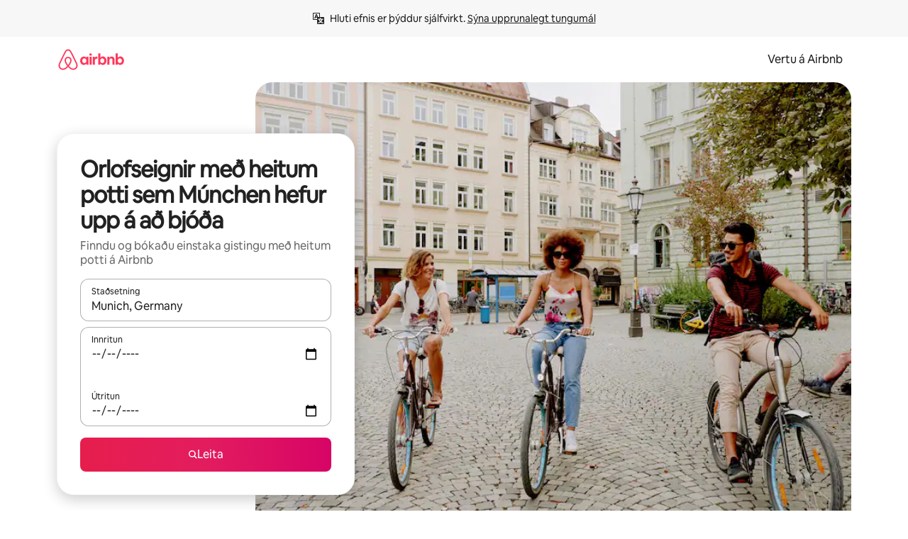

--- FILE ---
content_type: text/html;charset=utf-8
request_url: https://www.airbnb.is/munich-germany/stays/hot-tub
body_size: 123501
content:
<!doctype html>
<html lang="is" dir="ltr" data-is-hyperloop="true" data-is-async-local-storage="true" class="scrollbar-gutter"><head><meta charSet="utf-8"/><meta name="locale" content="is"/><meta name="google" content="notranslate"/><meta id="csrf-param-meta-tag" name="csrf-param" content="authenticity_token"/><meta id="csrf-token-meta-tag" name="csrf-token" content=""/><meta id="english-canonical-url" content=""/><meta name="twitter:widgets:csp" content="on"/><meta name="mobile-web-app-capable" content="yes"/><meta name="apple-mobile-web-app-capable" content="yes"/><meta name="application-name" content="Airbnb"/><meta name="apple-mobile-web-app-title" content="Airbnb"/><meta name="theme-color" content="#ffffff"/><meta name="msapplication-navbutton-color" content="#ffffff"/><meta name="apple-mobile-web-app-status-bar-style" content="black-translucent"/><meta name="msapplication-starturl" content="/?utm_source=homescreen"/><style id="seo-css-reset" type="text/css"> @font-face { font-family: 'Airbnb Cereal VF'; src: url('https://a0.muscache.com/airbnb/static/airbnb-dls-web/build/fonts/cereal-variable/AirbnbCerealVF_W_Wght.8816d9e5c3b6a860636193e36b6ac4e4.woff2') format('woff2 supports variations'), url('https://a0.muscache.com/airbnb/static/airbnb-dls-web/build/fonts/cereal-variable/AirbnbCerealVF_W_Wght.8816d9e5c3b6a860636193e36b6ac4e4.woff2') format('woff2-variations'); font-style: normal; unicode-range: U+0000-03FF, U+0500-058F, U+0700-074F, U+0780-FAFF, U+FE00-FE6F, U+FF00-EFFFF, U+FFFFE-10FFFF; font-display: swap; } @font-face { font-family: 'Airbnb Cereal VF'; src: url('https://a0.muscache.com/airbnb/static/airbnb-dls-web/build/fonts/cereal-variable/AirbnbCerealVF_Italics_W_Wght.bd5e0f97cea11e9264b40656a83357ec.woff2') format('woff2 supports variations'), url('https://a0.muscache.com/airbnb/static/airbnb-dls-web/build/fonts/cereal-variable/AirbnbCerealVF_Italics_W_Wght.bd5e0f97cea11e9264b40656a83357ec.woff2') format('woff2-variations'); font-style: italic; unicode-range: U+0000-03FF, U+0500-058F, U+0700-074F, U+0780-FAFF, U+FE00-FE6F, U+FF00-EFFFF, U+FFFFE-10FFFF; font-display: swap; } @font-face { font-family: 'Airbnb Cereal VF'; unicode-range: U+0600-06FF, U+0750-077F; font-style: normal; src: url('https://a0.muscache.com/airbnb/static/airbnb-dls-web/build/fonts/cereal-variable/AirbnbCerealVF_Arabic_W_Wght.6bee4dd7ab27ef998da2f3a25ae61b48.woff2') format('woff2 supports variations'), url('https://a0.muscache.com/airbnb/static/airbnb-dls-web/build/fonts/cereal-variable/AirbnbCerealVF_Arabic_W_Wght.6bee4dd7ab27ef998da2f3a25ae61b48.woff2') format('woff2-variations'); font-display: swap; } @font-face { font-family: 'Airbnb Cereal VF'; unicode-range: U+0400-04FF; font-style: normal; src: url('https://a0.muscache.com/airbnb/static/airbnb-dls-web/build/fonts/cereal-variable/AirbnbCerealVF_Cyril_W_Wght.df06d21e3ece5673610c24f0090979ff.woff2') format('woff2 supports variations'), url('https://a0.muscache.com/airbnb/static/airbnb-dls-web/build/fonts/cereal-variable/AirbnbCerealVF_Cyril_W_Wght.df06d21e3ece5673610c24f0090979ff.woff2') format('woff2-variations'); font-display: swap; } @font-face { font-family: 'Airbnb Cereal VF'; unicode-range: U+0590-05FF, U+FB00-FB4F; font-style: normal; src: url('https://a0.muscache.com/airbnb/static/airbnb-dls-web/build/fonts/cereal-variable/AirbnbCerealVF_Hebrew_W_Wght.8c6defa083bcccea47d68d872b5a2b0c.woff2') format('woff2 supports variations'), url('https://a0.muscache.com/airbnb/static/airbnb-dls-web/build/fonts/cereal-variable/AirbnbCerealVF_Hebrew_W_Wght.8c6defa083bcccea47d68d872b5a2b0c.woff2') format('woff2-variations'); font-display: swap; } @font-face { font-family: 'Airbnb Cereal VF'; src: url('https://a0.muscache.com/airbnb/static/airbnb-dls-web/build/fonts/cereal-variable/AirbnbCerealVF_W_Wght.8816d9e5c3b6a860636193e36b6ac4e4.woff2') format('woff2 supports variations'), url('https://a0.muscache.com/airbnb/static/airbnb-dls-web/build/fonts/cereal-variable/AirbnbCerealVF_W_Wght.8816d9e5c3b6a860636193e36b6ac4e4.woff2') format('woff2-variations'); font-style: normal; font-display: swap; } @font-face { font-family: 'Airbnb Cereal VF'; unicode-range: U+0900-097F; font-style: normal; src: url('https://a0.muscache.com/airbnb/static/airbnb-dls-web/build/fonts/cereal-variable/AirbnbCerealVF_Deva_W_Wght.b498e56f4d652dd9addb81cdafd7e6d8.woff2') format('woff2 supports variations'), url('https://a0.muscache.com/airbnb/static/airbnb-dls-web/build/fonts/cereal-variable/AirbnbCerealVF_Deva_W_Wght.b498e56f4d652dd9addb81cdafd7e6d8.woff2') format('woff2-variations'); font-display: swap; } @font-face { font-family: 'Airbnb Cereal VF'; unicode-range: U+0E00-0E7F; font-style: normal; src: url('https://a0.muscache.com/airbnb/static/airbnb-dls-web/build/fonts/cereal-variable/AirbnbCerealVF_ThaiLp_W_Wght.e40f7fff25db11840de609db35118844.woff2') format('woff2 supports variations'), url('https://a0.muscache.com/airbnb/static/airbnb-dls-web/build/fonts/cereal-variable/AirbnbCerealVF_ThaiLp_W_Wght.e40f7fff25db11840de609db35118844.woff2') format('woff2-variations'); font-display: swap; } @font-face { font-family: 'Airbnb Cereal VF'; unicode-range: U+0370-03FF; font-style: normal; src: url('https://a0.muscache.com/airbnb/static/airbnb-dls-web/build/fonts/cereal-variable/AirbnbCerealVF_Greek_W_Wght.4eec7b9ea9093264b972a6eb2a7f13b8.woff2') format('woff2 supports variations'), url('https://a0.muscache.com/airbnb/static/airbnb-dls-web/build/fonts/cereal-variable/AirbnbCerealVF_Greek_W_Wght.4eec7b9ea9093264b972a6eb2a7f13b8.woff2') format('woff2-variations'); font-display: swap; } html{font-family: Airbnb Cereal VF,Circular,-apple-system,BlinkMacSystemFont,Roboto,Helvetica Neue,sans-serif;color:inherit;-webkit-font-smoothing:antialiased;-moz-osx-font-smoothing:grayscale;font-synthesis:none;}body{font-size:14px;line-height:1.43;}*,::before,::after{box-sizing:border-box;}html,body,blockquote,dl,dd,h1,h2,h3,h4,h5,h6,hr,figure,p,pre,fieldset{margin:0;padding:0;border:0;}article,aside,details,figcaption,figure,footer,header,hgroup,menu,nav,section{display:block;}ol,ul{list-style:none;margin:0;padding:0;}a{text-decoration:none;color:inherit}input{font-family:inherit;}table{border-collapse:collapse;}.screen-reader-only{border:0;clip:rect(0,0,0,0);height:1px;margin:-1px;overflow:hidden;padding:0;position:absolute;width:1px}.screen-reader-only-focusable:focus{clip:auto;height:auto;margin:0;overflow:visible;position:static;width:auto}.skip-to-content:focus{background-color:#fff;font-size:18px;padding:0 24px;position:absolute;left:3px;line-height:64px;top:3px;z-index:10000}</style><script src="https://a0.muscache.com/airbnb/static/packages/web/common/frontend/hyperloop-browser/metroRequire.227ca10613.js" defer="" crossorigin="anonymous"></script><script src="https://a0.muscache.com/airbnb/static/packages/web/common/frontend/hyperloop-browser/shims_post_modules.6052315266.js" defer="" crossorigin="anonymous"></script><script src="https://a0.muscache.com/airbnb/static/packages/web/is/frontend/airmetro/browser/asyncRequire.394d9516e3.js" defer="" crossorigin="anonymous"></script><script src="https://a0.muscache.com/airbnb/static/packages/web/common/frontend/hyperloop-browser/coreV2.1baf1d8370.js" defer="" crossorigin="anonymous"></script><script src="https://a0.muscache.com/airbnb/static/packages/web/common/b7d9.551822d9e2.js" defer="" crossorigin="anonymous"></script><script src="https://a0.muscache.com/airbnb/static/packages/web/common/frontend/seo-loop/routeHandler.9a8337f848.js" defer="" crossorigin="anonymous"></script><script src="https://a0.muscache.com/airbnb/static/packages/web/common/2148.0f63fd6432.js" defer="" crossorigin="anonymous"></script><script src="https://a0.muscache.com/airbnb/static/packages/web/common/217f.cf14833904.js" defer="" crossorigin="anonymous"></script><script src="https://a0.muscache.com/airbnb/static/packages/web/common/e18a.e9e13a26ba.js" defer="" crossorigin="anonymous"></script><script src="https://a0.muscache.com/airbnb/static/packages/web/common/57a4.0dfaef8edb.js" defer="" crossorigin="anonymous"></script><script src="https://a0.muscache.com/airbnb/static/packages/web/common/42cb.f078b943dc.js" defer="" crossorigin="anonymous"></script><script src="https://a0.muscache.com/airbnb/static/packages/web/common/frontend/moment-more-formats/src/locale/is.41aaacad37.js" defer="" crossorigin="anonymous"></script><script src="https://a0.muscache.com/airbnb/static/packages/web/common/frontend/seo-loop/apps/landing-pages/initializer.fb05ba9774.js" defer="" crossorigin="anonymous"></script><script src="https://a0.muscache.com/airbnb/static/packages/web/is/ce9a.6e16e25d6d.js" defer="" crossorigin="anonymous"></script><script src="https://a0.muscache.com/airbnb/static/packages/web/common/frontend/landing-pages/page-types/stays/StaysRouteContainer.d710a13f78.js" defer="" crossorigin="anonymous"></script><script src="https://a0.muscache.com/airbnb/static/packages/web/common/5f7b.ab477603e8.js" defer="" crossorigin="anonymous"></script><script src="https://a0.muscache.com/airbnb/static/packages/web/common/0a2f.411bade0ca.js" defer="" crossorigin="anonymous"></script><script src="https://a0.muscache.com/airbnb/static/packages/web/common/0c01.15680075f8.js" defer="" crossorigin="anonymous"></script><script src="https://a0.muscache.com/airbnb/static/packages/web/common/ae27.e7c562abe0.js" defer="" crossorigin="anonymous"></script><script src="https://a0.muscache.com/airbnb/static/packages/web/common/5b92.fb7bda9420.js" defer="" crossorigin="anonymous"></script><script src="https://a0.muscache.com/airbnb/static/packages/web/common/9a38.8715bc6d28.js" defer="" crossorigin="anonymous"></script><script src="https://a0.muscache.com/airbnb/static/packages/web/common/e2da.c2c4778107.js" defer="" crossorigin="anonymous"></script><script src="https://a0.muscache.com/airbnb/static/packages/web/common/c6a9.e034875fb3.js" defer="" crossorigin="anonymous"></script><script src="https://a0.muscache.com/airbnb/static/packages/web/common/frontend/seo-loop/apps/landing-pages/client.4ded56a1eb.js" defer="" crossorigin="anonymous"></script><script>(function() {
  // pg_pixel is no-op now.
})()</script><script>"undefined"!=typeof window&&window.addEventListener("error",function e(r){if(window._errorReportingInitialized)return void window.removeEventListener("error",e);const{error:n}=r;if(!n)return;const o=r.message||n.message,t=/Requiring unknown module/.test(o)?.01:.1;if(Math.random()>t)return;const{locale:a,tracking_context:i}=window[Symbol.for("__ global cache key __")]?.["string | airbnb-bootstrap-data"]?.["_bootstrap-layout-init"]??{},s=a||navigator.language,l=location.pathname,c="undefined"!=typeof window?{tags:{loggingSource:"browser",sampleRate:String(t)}}:{sampleRate:String(t)};fetch("https://notify.bugsnag.com/",{headers:{"Bugsnag-Payload-Version":"5"},body:JSON.stringify({apiKey:"e393bc25e52fe915ffb56c14ddf2ff1b",payloadVersion:"5",notifier:{name:"Bugsnag JavaScript",version:"0.0.5-AirbnbUnhandledBufferedErrorCustomFetch",url:""},events:[{exceptions:[{errorClass:n.name,message:o,stacktrace:[{file:r.filename,lineNumber:r.lineno,columnNumber:r.colno}],type:"browserjs"}],request:{url:location.href},context:l,groupingHash:n.name.concat("-",o,"-",l),unhandled:!0,app:{releaseStage:i?.environment},device:{time:new Date,userAgent:navigator.userAgent},metaData:{infra:{app_name:i?.app,is_buffered_error:!0,loop_name:i?.controller,locale:s,service_worker_url:navigator.serviceWorker?.controller?.scriptURL},...c}}]}),method:"POST"})});</script><script>
// FID init code.
!function(e,n){let t,c,o,i=[];const r={passive:!0,capture:!0},f=new Date,u="pointerup",a="pointercancel";function s(e,n){t||(t=n,c=e,o=new Date,l())}function l(){c>=0&&c<o-f&&(i.forEach(e=>{e(c,t)}),i=[])}function p(t){if(t.cancelable){const c=(t.timeStamp>1e12?new Date:performance.now())-t.timeStamp;"pointerdown"===t.type?function(t,c){function o(){s(t,c),f()}function i(){f()}function f(){n(u,o,r),n(a,i,r)}e(u,o,r),e(a,i,r)}(c,t):s(c,t)}}var w;w=e,["click","mousedown","keydown","touchstart","pointerdown"].forEach(e=>{w(e,p,r)}),self.perfMetrics=self.perfMetrics||{},self.perfMetrics.onFirstInputDelay=function(e){i.push(e),l()},self.perfMetrics.clearFirstInputDelay=function(){t&&(t=null,c=null,o=null)}}(addEventListener,removeEventListener);
// LCP Polyfill code
!function(e,t,n){let o,r,c=0,a=0,s=0,i=!1,l=!0;const f=["IMG","H1","H2","H3","H4","H5","SVG"];let m,d,g;const u=["click","mousedown","keydown","touchstart","pointerdown","scroll"],E={passive:!0,capture:!0};function p(e,t,n){(t>1.000666778*a||o&&!document.body.contains(o))&&(a=t,s=n,o=e,g?.(s,o,a))}function h(e){d?.observe(e)}function N(){if(l)if(i)m||(m={IMG:document.getElementsByTagName("img"),H1:document.getElementsByTagName("h1"),H2:document.getElementsByTagName("h2"),H3:document.getElementsByTagName("h3"),H4:document.getElementsByTagName("h4"),H5:document.getElementsByTagName("h5"),SVG:document.getElementsByTagName("svg")}),f.forEach(e=>{Array.from(m[e]).forEach(e=>{h(e)})}),setTimeout(N,50);else{let e;for(!r&&document.body&&(r=document.createNodeIterator(document.body,NodeFilter.SHOW_ELEMENT,e=>{return t=e,f.includes(t.tagName)||t.hasAttribute("data-lcp-candidate")?NodeFilter.FILTER_ACCEPT:NodeFilter.FILTER_REJECT;var t}));e=r?.nextNode();)h(e);n(N)}}function H(){c=performance.now(),a=0,s=0,o=null,d=new IntersectionObserver(e=>{e.filter(e=>e.isIntersecting).forEach(e=>{!function(e,t,o){const r=t.height*t.width;if(["H1","H2","H3","H4","H5"].includes(e.tagName)){const t=document.createRange();t.selectNodeContents(e),n(()=>{const n=t.getBoundingClientRect(),c=n.height*n.width;o(e,Math.min(c,r),performance.now())})}else if("IMG"!==e.tagName)o(e,r,performance.now());else{const t=()=>n(()=>o(e,r,performance.now()));e.complete?t():e.addEventListener("load",t,{once:!0})}}(e.target,e.intersectionRect,p)})}),n(N),u.forEach(t=>{e(t,y,E)})}function y(e){const t=e.target;("scroll"!==e.type||"expand-trigger"!==t?.className&&"contract-trigger"!==t?.className)&&0!==a&&(performance.now()-c<250||T())}function T(){d?.disconnect(),u.forEach(e=>{t(e,y,E)}),l=!1,d=null}H(),self.perfMetrics=self.perfMetrics||{},self.perfMetrics.onLargestContentfulPaint=function(e){g=e,0!==s&&null!==o&&g(s,o,a)},self.perfMetrics.startSearchingForLargestContentfulPaint=H.bind(null,!1),self.perfMetrics.stopSearchingForLargestContentfulPaint=T,self.perfMetrics.markIsHydratedForLargestContentfulPaint=()=>{i=!0},self.perfMetrics.registerLCPCandidate=h,self.perfMetrics.inspectLCPTarget=()=>o}(addEventListener,removeEventListener,requestAnimationFrame);
// INP init code.
!function(e){let n,t=0;const r={value:-1,entries:[]};let i,o=[];const s=new Map;let a,c=0,l=1/0,u=0;function f(){return null!=a?c:null!=performance.interactionCount?performance.interactionCount:0}function d(){return f()-t}function p(e){e.forEach(e=>{e.interactionId&&function(e){if(null==e.interactionId)return;const n=o[o.length-1],t=s.get(e.interactionId);if(null!=t||o.length<10||e.duration>n.latency){if(null!=t)t.entries.push(e),t.latency=Math.max(t.latency,e.duration);else{const n={id:e.interactionId,latency:e.duration,entries:[e]};o.push(n),s.set(e.interactionId,n)}o.sort((e,n)=>n.latency-e.latency),o.splice(10).forEach(e=>{s.delete(e.id)})}}(e)});const n=function(){const e=Math.min(o.length-1,Math.floor(d()/50));return o[e]}();n&&n.latency!==r.value&&(r.value=n.latency,r.entries=n.entries,v())}function v(){r.value>=0&&i&&i(r.value,r.entries)}"PerformanceObserver"in window&&PerformanceObserver.supportedEntryTypes&&PerformanceObserver.supportedEntryTypes.includes("event")&&("interactionCount"in performance||null!=a||PerformanceObserver.supportedEntryTypes&&PerformanceObserver.supportedEntryTypes.includes("event")&&(a=new PerformanceObserver(e=>{Promise.resolve().then(()=>{e.getEntries().forEach(e=>{e.interactionId&&(l=Math.min(l,e.interactionId),u=Math.max(u,e.interactionId),c=u?(u-l)/7+1:0)})})}),a.observe({type:"event",buffered:!0,durationThreshold:0})),n=new PerformanceObserver(e=>{Promise.resolve().then(()=>{p(e.getEntries())})}),n.observe({type:"event",buffered:!0,durationThreshold:40}),n.observe({type:"first-input",buffered:!0}),e("visibilitychange",function(){null!=n&&"hidden"===document.visibilityState&&(p(n.takeRecords()),r.value<0&&d()>0&&(r.value=0,r.entries=[]),v())},!0),e("pageshow",function(e){e.persisted&&(o=[],s.clear(),t=f(),r.value=-1,r.entries=[])},!0)),self.perfMetrics=self.perfMetrics||{},self.perfMetrics.onInp=function(e){r.value>=0?e(r.value,r.entries):i=e},self.perfMetrics.clearInp=function(){o=[],s.clear(),t=0,c=0,l=1/0,u=0,r.value=-1,r.entries=[]}}(addEventListener);
</script><script>((e,t,o,n)=>{if(!n.supports("(font: -apple-system-body) and (-webkit-touch-callout: default)"))return;const d=e.createElement("div");d.setAttribute("style","font: -apple-system-body"),t.appendChild(d),"17px"===o(d).fontSize&&t.style.setProperty("font-size","16px"),t.removeChild(d)})(document,document.documentElement,getComputedStyle,CSS);</script><script>(()=>{if("undefined"==typeof window)return;if("ScrollTimeline"in window)return;const n=new Map;window.queuedAnimations=n,window.queuedAnimationsLoaded=new AbortController,window.addEventListener("animationstart",i=>{const e=i.target;e.getAnimations().filter(n=>n.animationName===i.animationName).forEach(i=>{n.set(i,e)})},{signal:window.queuedAnimationsLoaded.signal})})();</script><link rel="search" type="application/opensearchdescription+xml" href="/opensearch.xml" title="Airbnb"/><link rel="apple-touch-icon" href="https://a0.muscache.com/airbnb/static/icons/apple-touch-icon-76x76-3b313d93b1b5823293524b9764352ac9.png"/><link rel="apple-touch-icon" sizes="76x76" href="https://a0.muscache.com/airbnb/static/icons/apple-touch-icon-76x76-3b313d93b1b5823293524b9764352ac9.png"/><link rel="apple-touch-icon" sizes="120x120" href="https://a0.muscache.com/airbnb/static/icons/apple-touch-icon-120x120-52b1adb4fe3a8f825fc4b143de12ea4b.png"/><link rel="apple-touch-icon" sizes="152x152" href="https://a0.muscache.com/airbnb/static/icons/apple-touch-icon-152x152-7b7c6444b63d8b6ebad9dae7169e5ed6.png"/><link rel="apple-touch-icon" sizes="180x180" href="https://a0.muscache.com/airbnb/static/icons/apple-touch-icon-180x180-bcbe0e3960cd084eb8eaf1353cf3c730.png"/><link rel="icon" sizes="192x192" href="https://a0.muscache.com/im/pictures/airbnb-platform-assets/AirbnbPlatformAssets-Favicons/original/0d189acb-3f82-4b2c-b95f-ad1d6a803d13.png?im_w=240"/><link rel="shortcut icon" sizes="76x76" type="image/png" href="https://a0.muscache.com/im/pictures/airbnb-platform-assets/AirbnbPlatformAssets-Favicons/original/0d189acb-3f82-4b2c-b95f-ad1d6a803d13.png?im_w=240"/><link rel="mask-icon" href="https://a0.muscache.com/pictures/airbnb-platform-assets/AirbnbPlatformAssets-Favicons/original/304e8c59-05df-4fab-9846-f69fd7f749b0.svg?im_w=240" color="#FF5A5F"/><link rel="apple-touch-icon" href="https://a0.muscache.com/airbnb/static/icons/apple-touch-icon-76x76-3b313d93b1b5823293524b9764352ac9.png"/><link rel="apple-touch-icon" sizes="76x76" href="https://a0.muscache.com/airbnb/static/icons/apple-touch-icon-76x76-3b313d93b1b5823293524b9764352ac9.png"/><link rel="apple-touch-icon" sizes="120x120" href="https://a0.muscache.com/airbnb/static/icons/apple-touch-icon-120x120-52b1adb4fe3a8f825fc4b143de12ea4b.png"/><link rel="apple-touch-icon" sizes="152x152" href="https://a0.muscache.com/airbnb/static/icons/apple-touch-icon-152x152-7b7c6444b63d8b6ebad9dae7169e5ed6.png"/><link rel="apple-touch-icon" sizes="180x180" href="https://a0.muscache.com/airbnb/static/icons/apple-touch-icon-180x180-bcbe0e3960cd084eb8eaf1353cf3c730.png"/><link rel="icon" sizes="192x192" href="https://a0.muscache.com/im/pictures/airbnb-platform-assets/AirbnbPlatformAssets-Favicons/original/0d189acb-3f82-4b2c-b95f-ad1d6a803d13.png?im_w=240"/><link rel="shortcut icon" sizes="76x76" type="image/png" href="https://a0.muscache.com/im/pictures/airbnb-platform-assets/AirbnbPlatformAssets-Favicons/original/0d189acb-3f82-4b2c-b95f-ad1d6a803d13.png?im_w=240"/><link rel="mask-icon" href="https://a0.muscache.com/pictures/airbnb-platform-assets/AirbnbPlatformAssets-Favicons/original/304e8c59-05df-4fab-9846-f69fd7f749b0.svg?im_w=240" color="#FF5A5F"/><style id="aphrodite" type="text/css" data-aphrodite="true">._1wwxwzt{pointer-events:none !important;-webkit-user-select:none !important;user-select:none !important;white-space:pre-wrap !important;padding-left:0px !important;padding-right:0px !important;font-family:Airbnb Cereal VF,Circular,-apple-system,BlinkMacSystemFont,Roboto,Helvetica Neue,sans-serif !important;font-size:1.125rem !important;}._7h1p0g{margin:0 !important;padding:0 !important;}</style><style id="linaria" type="text/css" data-linaria="true">.c1jo210i.c1jo210i.c1jo210i{display:grid;}

.cnk25hy.cnk25hy.cnk25hy{height:100%;}

.e1mkvczo.e1mkvczo.e1mkvczo{grid-row:1;grid-column:1;}

.dir.perb90o.perb90o.perb90o{transition:opacity 75ms var(--motion-linear-curve-animation-timing-function), visibility 75ms var(--motion-linear-curve-animation-timing-function);}

.ni1yqzk.ni1yqzk.ni1yqzk{opacity:1;visibility:visible;}

.rgyynxb.rgyynxb.rgyynxb{opacity:0;visibility:hidden;}
.cyqdyy.cyqdyy.cyqdyy{position:relative;}

.dir.cyqdyy.cyqdyy.cyqdyy{background-color:var(--palette-white);}

.vz2oe5x.vz2oe5x.vz2oe5x{--view-transition_play-state:running;}

.vg7vsjx.vg7vsjx.vg7vsjx{height:100%;}

.v1cv8r21.v1cv8r21.v1cv8r21{display:contents;}

.vyb6402.vyb6402.vyb6402:where(.contextual-grow)::view-transition-group(container),.vyb6402.vyb6402.vyb6402:where(.contextual-grow)::view-transition-group(container-content){mix-blend-mode:normal;overflow:hidden;}

.dir.vyb6402.vyb6402.vyb6402:where(.contextual-grow)::view-transition-group(container),.dir.vyb6402.vyb6402.vyb6402:where(.contextual-grow)::view-transition-group(container-content){border-radius:var(--container-border-radius,15px);}

.dir.vyb6402.vyb6402.vyb6402:where(.contextual-grow)::view-transition-group(container){border-bottom:var(--container-border,none);}

@media (prefers-reduced-motion:no-preference){
.vyb6402.vyb6402.vyb6402:where(.contextual-grow).exit.exit.exit::view-transition-old(container){--view-transition_mix-blend-mode:plus-lighter;opacity:var(--view-transition-fade-effect_opacity-from);--view-transition-fade-effect_opacity-from:1;--view-transition-fade-effect_duration:75ms;--view-transition-fade-effect_transition_timing-function:var(--motion-linear-curve-animation-timing-function);--view-transition-fade-effect_delay:var(--contextual-grow_fade-delay,50ms);animation:var(--reduced-motion_duration,var(--view-transition-fade-effect_duration,200ms)) var(--view-transition-fade-effect_timing-function,linear) var(--view-transition-fade-effect_delay,0ms) 1 normal var(--view-transition_fill-mode,both) var(--view-transition_play-state,paused) fade-vyb6402;}

.dir.vyb6402.vyb6402.vyb6402:where(.contextual-grow).exit.exit.exit::view-transition-old(container){animation:var(--reduced-motion_duration,var(--view-transition-fade-effect_duration,200ms)) var(--view-transition-fade-effect_timing-function,linear) var(--view-transition-fade-effect_delay,0ms) 1 normal var(--view-transition_fill-mode,both) var(--view-transition_play-state,paused) fade-vyb6402;}

@keyframes fade-vyb6402{
from{opacity:var(--view-transition-fade-effect_opacity-from,0);visibility:visible;}

to{opacity:var(--view-transition-fade-effect_opacity-to,1);}}}

@media (prefers-reduced-motion:reduce),(update:slow),(update:none){
.vyb6402.vyb6402.vyb6402:where(.contextual-grow).exit.exit.exit::view-transition-old(container){--view-transition_mix-blend-mode:plus-lighter;opacity:var(--view-transition-fade-effect_opacity-from);}

.dir.vyb6402.vyb6402.vyb6402:where(.contextual-grow).exit.exit.exit::view-transition-old(container){animation:var(--reduced-motion_duration,var(--view-transition-fade-effect_duration,200ms)) var(--view-transition-fade-effect_timing-function,linear) var(--view-transition-fade-effect_delay,0ms) 1 normal var(--view-transition_fill-mode,both) var(--view-transition_play-state,paused) fade-vyb6402;}

@keyframes fade-vyb6402{
from{opacity:var(--view-transition-fade-effect_opacity-from,0);visibility:visible;}

to{opacity:var(--view-transition-fade-effect_opacity-to,1);}}}

@media (prefers-reduced-motion:no-preference){
.vyb6402.vyb6402.vyb6402:where(.contextual-grow).enter.enter.enter::view-transition-old(container){--view-transition_mix-blend-mode:plus-lighter;opacity:var(--view-transition-fade-effect_opacity-from);--view-transition-fade-effect_opacity-from:1;--view-transition-fade-effect_opacity-to:0;--view-transition-fade-effect_duration:75ms;--view-transition-fade-effect_transition_timing-function:var(--motion-linear-curve-animation-timing-function);--view-transition-fade-effect_delay:var(--contextual-grow_fade-delay,50ms);animation:var(--reduced-motion_duration,var(--view-transition-fade-effect_duration,200ms)) var(--view-transition-fade-effect_timing-function,linear) var(--view-transition-fade-effect_delay,0ms) 1 normal var(--view-transition_fill-mode,both) var(--view-transition_play-state,paused) fade-vyb6402;--view-transition-scale-effect_duration:500ms;animation:var(--reduced-motion_duration,var(--view-transition-scale-effect_duration,200ms)) var(--view-transition-scale-effect_timing-function,var(--motion-standard-curve-animation-timing-function)) var(--view-transition-scale-effect_delay,0ms) 1 normal var(--view-transition_fill-mode,both) var(--view-transition_play-state,paused) scale-vyb6402;}

.dir.vyb6402.vyb6402.vyb6402:where(.contextual-grow).enter.enter.enter::view-transition-old(container){animation:var(--reduced-motion_duration,var(--view-transition-fade-effect_duration,200ms)) var(--view-transition-fade-effect_timing-function,linear) var(--view-transition-fade-effect_delay,0ms) 1 normal var(--view-transition_fill-mode,both) var(--view-transition_play-state,paused) fade-vyb6402,var(--reduced-motion_duration,var(--view-transition-scale-effect_duration,200ms)) var(--view-transition-scale-effect_timing-function,var(--motion-standard-curve-animation-timing-function)) var(--view-transition-scale-effect_delay,0ms) 1 normal var(--view-transition_fill-mode,both) var(--view-transition_play-state,paused) scale-vyb6402;}

@keyframes fade-vyb6402{
from{opacity:var(--view-transition-fade-effect_opacity-from,0);visibility:visible;}

to{opacity:var(--view-transition-fade-effect_opacity-to,1);}}

@keyframes scale-vyb6402{
from{filter:var(--view-transition_from-filter);visibility:visible;scale:var(--view-transition-scale-effect_from,1);}

to{filter:var(--view-transition_to-filter);scale:var(--view-transition-scale-effect_to,0);}}}

@media (prefers-reduced-motion:reduce),(update:slow),(update:none){
.vyb6402.vyb6402.vyb6402:where(.contextual-grow).enter.enter.enter::view-transition-old(container){--view-transition_mix-blend-mode:plus-lighter;opacity:var(--view-transition-fade-effect_opacity-from);}

.dir.vyb6402.vyb6402.vyb6402:where(.contextual-grow).enter.enter.enter::view-transition-old(container){animation:var(--reduced-motion_duration,var(--view-transition-fade-effect_duration,200ms)) var(--view-transition-fade-effect_timing-function,linear) var(--view-transition-fade-effect_delay,0ms) 1 normal var(--view-transition_fill-mode,both) var(--view-transition_play-state,paused) fade-vyb6402;}

@keyframes fade-vyb6402{
from{opacity:var(--view-transition-fade-effect_opacity-from,0);visibility:visible;}

to{opacity:var(--view-transition-fade-effect_opacity-to,1);}}}

@media (prefers-reduced-motion:no-preference){
.vyb6402.vyb6402.vyb6402:where(.contextual-grow).enter.enter.enter::view-transition-new(container){--view-transition_mix-blend-mode:plus-lighter;opacity:var(--view-transition-fade-effect_opacity-from);--view-transition-fade-effect_opacity-from:1;--view-transition-fade-effect_duration:75ms;--view-transition-fade-effect_transition_timing-function:var(--motion-linear-curve-animation-timing-function);--view-transition-fade-effect_delay:var(--contextual-grow_fade-delay,50ms);animation:var(--reduced-motion_duration,var(--view-transition-fade-effect_duration,200ms)) var(--view-transition-fade-effect_timing-function,linear) var(--view-transition-fade-effect_delay,0ms) 1 normal var(--view-transition_fill-mode,both) var(--view-transition_play-state,paused) fade-vyb6402;animation:var(--reduced-motion_duration,var(--view-transition-scale-effect_duration,200ms)) var(--view-transition-scale-effect_timing-function,var(--motion-standard-curve-animation-timing-function)) var(--view-transition-scale-effect_delay,0ms) 1 normal var(--view-transition_fill-mode,both) var(--view-transition_play-state,paused) scale-vyb6402;}

.dir.vyb6402.vyb6402.vyb6402:where(.contextual-grow).enter.enter.enter::view-transition-new(container){animation:var(--reduced-motion_duration,var(--view-transition-fade-effect_duration,200ms)) var(--view-transition-fade-effect_timing-function,linear) var(--view-transition-fade-effect_delay,0ms) 1 normal var(--view-transition_fill-mode,both) var(--view-transition_play-state,paused) fade-vyb6402;}

@keyframes fade-vyb6402{
from{opacity:var(--view-transition-fade-effect_opacity-from,0);visibility:visible;}

to{opacity:var(--view-transition-fade-effect_opacity-to,1);}}

@keyframes scale-vyb6402{
from{filter:var(--view-transition_from-filter);visibility:visible;scale:var(--view-transition-scale-effect_from,1);}

to{filter:var(--view-transition_to-filter);scale:var(--view-transition-scale-effect_to,0);}}}

@media (prefers-reduced-motion:reduce),(update:slow),(update:none){
.vyb6402.vyb6402.vyb6402:where(.contextual-grow).enter.enter.enter::view-transition-new(container){--view-transition_mix-blend-mode:plus-lighter;opacity:var(--view-transition-fade-effect_opacity-from);}

.dir.vyb6402.vyb6402.vyb6402:where(.contextual-grow).enter.enter.enter::view-transition-new(container){animation:var(--reduced-motion_duration,var(--view-transition-fade-effect_duration,200ms)) var(--view-transition-fade-effect_timing-function,linear) var(--view-transition-fade-effect_delay,0ms) 1 normal var(--view-transition_fill-mode,both) var(--view-transition_play-state,paused) fade-vyb6402;}

@keyframes fade-vyb6402{
from{opacity:var(--view-transition-fade-effect_opacity-from,0);visibility:visible;}

to{opacity:var(--view-transition-fade-effect_opacity-to,1);}}}

.vyb6402.vyb6402.vyb6402:where(.contextual-grow)::view-transition-new(container-content){mix-blend-mode:normal;}

@media (prefers-reduced-motion:no-preference){
.vyb6402.vyb6402.vyb6402:where(.contextual-grow).enter.enter.enter::view-transition-old(container-content){mix-blend-mode:normal;--view-transition_mix-blend-mode:plus-lighter;opacity:var(--view-transition-fade-effect_opacity-from);--view-transition-fade-effect_opacity-from:1;--view-transition-fade-effect_opacity-to:0;--view-transition-fade-effect_duration:75ms;--view-transition-fade-effect_transition_timing-function:var(--motion-linear-curve-animation-timing-function);--view-transition-fade-effect_delay:var(--contextual-grow_fade-delay,50ms);animation:var(--reduced-motion_duration,var(--view-transition-fade-effect_duration,200ms)) var(--view-transition-fade-effect_timing-function,linear) var(--view-transition-fade-effect_delay,0ms) 1 normal var(--view-transition_fill-mode,both) var(--view-transition_play-state,paused) fade-vyb6402;}

.dir.vyb6402.vyb6402.vyb6402:where(.contextual-grow).enter.enter.enter::view-transition-old(container-content){animation:var(--reduced-motion_duration,var(--view-transition-fade-effect_duration,200ms)) var(--view-transition-fade-effect_timing-function,linear) var(--view-transition-fade-effect_delay,0ms) 1 normal var(--view-transition_fill-mode,both) var(--view-transition_play-state,paused) fade-vyb6402;}

@keyframes fade-vyb6402{
from{opacity:var(--view-transition-fade-effect_opacity-from,0);visibility:visible;}

to{opacity:var(--view-transition-fade-effect_opacity-to,1);}}}

@media (prefers-reduced-motion:reduce),(update:slow),(update:none){
.vyb6402.vyb6402.vyb6402:where(.contextual-grow).enter.enter.enter::view-transition-old(container-content){--view-transition_mix-blend-mode:plus-lighter;opacity:var(--view-transition-fade-effect_opacity-from);}

.dir.vyb6402.vyb6402.vyb6402:where(.contextual-grow).enter.enter.enter::view-transition-old(container-content){animation:var(--reduced-motion_duration,var(--view-transition-fade-effect_duration,200ms)) var(--view-transition-fade-effect_timing-function,linear) var(--view-transition-fade-effect_delay,0ms) 1 normal var(--view-transition_fill-mode,both) var(--view-transition_play-state,paused) fade-vyb6402;}

@keyframes fade-vyb6402{
from{opacity:var(--view-transition-fade-effect_opacity-from,0);visibility:visible;}

to{opacity:var(--view-transition-fade-effect_opacity-to,1);}}}

@media (prefers-reduced-motion:no-preference){
.vyb6402.vyb6402.vyb6402:where(.contextual-grow).enter.enter.enter::view-transition-new(container-content){mix-blend-mode:normal;--view-transition_mix-blend-mode:plus-lighter;opacity:var(--view-transition-fade-effect_opacity-from);--view-transition-fade-effect_opacity-from:var(--contextual-grow_content-start-opacity,0);--view-transition-fade-effect_duration:75ms;--view-transition-fade-effect_transition_timing-function:var(--motion-linear-curve-animation-timing-function);--view-transition-fade-effect_delay:var(--contextual-grow_fade-delay,50ms);animation:var(--reduced-motion_duration,var(--view-transition-fade-effect_duration,200ms)) var(--view-transition-fade-effect_timing-function,linear) var(--view-transition-fade-effect_delay,0ms) 1 normal var(--view-transition_fill-mode,both) var(--view-transition_play-state,paused) fade-vyb6402;}

.dir.vyb6402.vyb6402.vyb6402:where(.contextual-grow).enter.enter.enter::view-transition-new(container-content){animation:var(--reduced-motion_duration,var(--view-transition-fade-effect_duration,200ms)) var(--view-transition-fade-effect_timing-function,linear) var(--view-transition-fade-effect_delay,0ms) 1 normal var(--view-transition_fill-mode,both) var(--view-transition_play-state,paused) fade-vyb6402;}

@keyframes fade-vyb6402{
from{opacity:var(--view-transition-fade-effect_opacity-from,0);visibility:visible;}

to{opacity:var(--view-transition-fade-effect_opacity-to,1);}}}

@media (prefers-reduced-motion:reduce),(update:slow),(update:none){
.vyb6402.vyb6402.vyb6402:where(.contextual-grow).enter.enter.enter::view-transition-new(container-content){--view-transition_mix-blend-mode:plus-lighter;opacity:var(--view-transition-fade-effect_opacity-from);}

.dir.vyb6402.vyb6402.vyb6402:where(.contextual-grow).enter.enter.enter::view-transition-new(container-content){animation:var(--reduced-motion_duration,var(--view-transition-fade-effect_duration,200ms)) var(--view-transition-fade-effect_timing-function,linear) var(--view-transition-fade-effect_delay,0ms) 1 normal var(--view-transition_fill-mode,both) var(--view-transition_play-state,paused) fade-vyb6402;}

@keyframes fade-vyb6402{
from{opacity:var(--view-transition-fade-effect_opacity-from,0);visibility:visible;}

to{opacity:var(--view-transition-fade-effect_opacity-to,1);}}}

@media (prefers-reduced-motion:no-preference){
.vyb6402.vyb6402.vyb6402:where(.contextual-grow).exit.exit.exit::view-transition-old(container-content){--view-transition_mix-blend-mode:plus-lighter;opacity:var(--view-transition-fade-effect_opacity-from);--view-transition-fade-effect_opacity-from:1;--view-transition-fade-effect_opacity-to:0;--view-transition-fade-effect_duration:75ms;--view-transition-fade-effect_transition_timing-function:var(--motion-linear-curve-animation-timing-function);--view-transition-fade-effect_delay:var(--contextual-grow_fade-delay,50ms);animation:var(--reduced-motion_duration,var(--view-transition-fade-effect_duration,200ms)) var(--view-transition-fade-effect_timing-function,linear) var(--view-transition-fade-effect_delay,0ms) 1 normal var(--view-transition_fill-mode,both) var(--view-transition_play-state,paused) fade-vyb6402;}

.dir.vyb6402.vyb6402.vyb6402:where(.contextual-grow).exit.exit.exit::view-transition-old(container-content){animation:var(--reduced-motion_duration,var(--view-transition-fade-effect_duration,200ms)) var(--view-transition-fade-effect_timing-function,linear) var(--view-transition-fade-effect_delay,0ms) 1 normal var(--view-transition_fill-mode,both) var(--view-transition_play-state,paused) fade-vyb6402;}

@keyframes fade-vyb6402{
from{opacity:var(--view-transition-fade-effect_opacity-from,0);visibility:visible;}

to{opacity:var(--view-transition-fade-effect_opacity-to,1);}}}

@media (prefers-reduced-motion:reduce),(update:slow),(update:none){
.vyb6402.vyb6402.vyb6402:where(.contextual-grow).exit.exit.exit::view-transition-old(container-content){--view-transition_mix-blend-mode:plus-lighter;opacity:var(--view-transition-fade-effect_opacity-from);}

.dir.vyb6402.vyb6402.vyb6402:where(.contextual-grow).exit.exit.exit::view-transition-old(container-content){animation:var(--reduced-motion_duration,var(--view-transition-fade-effect_duration,200ms)) var(--view-transition-fade-effect_timing-function,linear) var(--view-transition-fade-effect_delay,0ms) 1 normal var(--view-transition_fill-mode,both) var(--view-transition_play-state,paused) fade-vyb6402;}

@keyframes fade-vyb6402{
from{opacity:var(--view-transition-fade-effect_opacity-from,0);visibility:visible;}

to{opacity:var(--view-transition-fade-effect_opacity-to,1);}}}

@media (prefers-reduced-motion:no-preference){
.vyb6402.vyb6402.vyb6402:where(.contextual-grow).exit.exit.exit::view-transition-new(container-content){mix-blend-mode:normal;--view-transition_mix-blend-mode:plus-lighter;opacity:var(--view-transition-fade-effect_opacity-from);--view-transition-fade-effect_duration:75ms;--view-transition-fade-effect_transition_timing-function:var(--motion-linear-curve-animation-timing-function);--view-transition-fade-effect_delay:var(--contextual-grow_fade-delay,50ms);animation:var(--reduced-motion_duration,var(--view-transition-fade-effect_duration,200ms)) var(--view-transition-fade-effect_timing-function,linear) var(--view-transition-fade-effect_delay,0ms) 1 normal var(--view-transition_fill-mode,both) var(--view-transition_play-state,paused) fade-vyb6402;}

.dir.vyb6402.vyb6402.vyb6402:where(.contextual-grow).exit.exit.exit::view-transition-new(container-content){animation:var(--reduced-motion_duration,var(--view-transition-fade-effect_duration,200ms)) var(--view-transition-fade-effect_timing-function,linear) var(--view-transition-fade-effect_delay,0ms) 1 normal var(--view-transition_fill-mode,both) var(--view-transition_play-state,paused) fade-vyb6402;}

@keyframes fade-vyb6402{
from{opacity:var(--view-transition-fade-effect_opacity-from,0);visibility:visible;}

to{opacity:var(--view-transition-fade-effect_opacity-to,1);}}}

@media (prefers-reduced-motion:reduce),(update:slow),(update:none){
.vyb6402.vyb6402.vyb6402:where(.contextual-grow).exit.exit.exit::view-transition-new(container-content){--view-transition_mix-blend-mode:plus-lighter;opacity:var(--view-transition-fade-effect_opacity-from);}

.dir.vyb6402.vyb6402.vyb6402:where(.contextual-grow).exit.exit.exit::view-transition-new(container-content){animation:var(--reduced-motion_duration,var(--view-transition-fade-effect_duration,200ms)) var(--view-transition-fade-effect_timing-function,linear) var(--view-transition-fade-effect_delay,0ms) 1 normal var(--view-transition_fill-mode,both) var(--view-transition_play-state,paused) fade-vyb6402;}

@keyframes fade-vyb6402{
from{opacity:var(--view-transition-fade-effect_opacity-from,0);visibility:visible;}

to{opacity:var(--view-transition-fade-effect_opacity-to,1);}}}

@media (prefers-reduced-motion:no-preference){
.vyb6402.vyb6402.vyb6402:where(.contextual-grow).exit.exit.exit::view-transition-new(container){--view-transition_mix-blend-mode:plus-lighter;opacity:var(--view-transition-fade-effect_opacity-from);--view-transition-fade-effect_duration:75ms;--view-transition-fade-effect_transition_timing-function:var(--motion-linear-curve-animation-timing-function);--view-transition-fade-effect_delay:var(--contextual-grow_fade-delay,50ms);animation:var(--reduced-motion_duration,var(--view-transition-fade-effect_duration,200ms)) var(--view-transition-fade-effect_timing-function,linear) var(--view-transition-fade-effect_delay,0ms) 1 normal var(--view-transition_fill-mode,both) var(--view-transition_play-state,paused) fade-vyb6402;}

.dir.vyb6402.vyb6402.vyb6402:where(.contextual-grow).exit.exit.exit::view-transition-new(container){animation:var(--reduced-motion_duration,var(--view-transition-fade-effect_duration,200ms)) var(--view-transition-fade-effect_timing-function,linear) var(--view-transition-fade-effect_delay,0ms) 1 normal var(--view-transition_fill-mode,both) var(--view-transition_play-state,paused) fade-vyb6402;}

@keyframes fade-vyb6402{
from{opacity:var(--view-transition-fade-effect_opacity-from,0);visibility:visible;}

to{opacity:var(--view-transition-fade-effect_opacity-to,1);}}}

@media (prefers-reduced-motion:reduce),(update:slow),(update:none){
.vyb6402.vyb6402.vyb6402:where(.contextual-grow).exit.exit.exit::view-transition-new(container){--view-transition_mix-blend-mode:plus-lighter;opacity:var(--view-transition-fade-effect_opacity-from);}

.dir.vyb6402.vyb6402.vyb6402:where(.contextual-grow).exit.exit.exit::view-transition-new(container){animation:var(--reduced-motion_duration,var(--view-transition-fade-effect_duration,200ms)) var(--view-transition-fade-effect_timing-function,linear) var(--view-transition-fade-effect_delay,0ms) 1 normal var(--view-transition_fill-mode,both) var(--view-transition_play-state,paused) fade-vyb6402;}

@keyframes fade-vyb6402{
from{opacity:var(--view-transition-fade-effect_opacity-from,0);visibility:visible;}

to{opacity:var(--view-transition-fade-effect_opacity-to,1);}}}

.vyb6402.vyb6402.vyb6402:where(.contextual-grow).enter.enter.enter::view-transition-new(root){display:none;}

.vyb6402.vyb6402.vyb6402:where(.contextual-grow).exit.exit.exit::view-transition-old(root){display:none;}

@media (prefers-reduced-motion:no-preference){
.vyb6402.vyb6402.vyb6402:where(.contextual-grow).enter.enter.enter::view-transition-old(root){--view-transition_mix-blend-mode:plus-lighter;opacity:var(--view-transition-fade-effect_opacity-from);--view-transition-fade-effect_opacity-from:var(--contextual-grow_start-opacity,1);--view-transition-fade-effect_opacity-to:var(--contextual-grow_end-opacity,0);--view-transition-fade-effect_duration:75ms;--view-transition-fade-effect_delay:var(--contextual-grow_fade-delay,50ms);animation:var(--reduced-motion_duration,var(--view-transition-fade-effect_duration,200ms)) var(--view-transition-fade-effect_timing-function,linear) var(--view-transition-fade-effect_delay,0ms) 1 normal var(--view-transition_fill-mode,both) var(--view-transition_play-state,paused) fade-vyb6402;--view-transition-scale-effect_to:var(--contextual-grow_scale--end,0.94);--view-transition-scale-effect_duration:500ms;animation:var(--reduced-motion_duration,var(--view-transition-scale-effect_duration,200ms)) var(--view-transition-scale-effect_timing-function,var(--motion-standard-curve-animation-timing-function)) var(--view-transition-scale-effect_delay,0ms) 1 normal var(--view-transition_fill-mode,both) var(--view-transition_play-state,paused) scale-vyb6402;--view-transition_from-filter:brightness(var(--scrim-animation_end-brightness,1));--view-transition_to-filter:brightness(var(--scrim-animation_start-brightness,0.6));}

.dir.vyb6402.vyb6402.vyb6402:where(.contextual-grow).enter.enter.enter::view-transition-old(root){animation:var(--reduced-motion_duration,var(--view-transition-fade-effect_duration,200ms)) var(--view-transition-fade-effect_timing-function,linear) var(--view-transition-fade-effect_delay,0ms) 1 normal var(--view-transition_fill-mode,both) var(--view-transition_play-state,paused) fade-vyb6402,var(--reduced-motion_duration,var(--view-transition-scale-effect_duration,200ms)) var(--view-transition-scale-effect_timing-function,var(--motion-standard-curve-animation-timing-function)) var(--view-transition-scale-effect_delay,0ms) 1 normal var(--view-transition_fill-mode,both) var(--view-transition_play-state,paused) scale-vyb6402;}

@keyframes fade-vyb6402{
from{opacity:var(--view-transition-fade-effect_opacity-from,0);visibility:visible;}

to{opacity:var(--view-transition-fade-effect_opacity-to,1);}}

@keyframes scale-vyb6402{
from{filter:var(--view-transition_from-filter);visibility:visible;scale:var(--view-transition-scale-effect_from,1);}

to{filter:var(--view-transition_to-filter);scale:var(--view-transition-scale-effect_to,0);}}}

@media (prefers-reduced-motion:reduce),(update:slow),(update:none){
.vyb6402.vyb6402.vyb6402:where(.contextual-grow).enter.enter.enter::view-transition-old(root){--view-transition_mix-blend-mode:plus-lighter;opacity:var(--view-transition-fade-effect_opacity-from);}

.dir.vyb6402.vyb6402.vyb6402:where(.contextual-grow).enter.enter.enter::view-transition-old(root){animation:var(--reduced-motion_duration,var(--view-transition-fade-effect_duration,200ms)) var(--view-transition-fade-effect_timing-function,linear) var(--view-transition-fade-effect_delay,0ms) 1 normal var(--view-transition_fill-mode,both) var(--view-transition_play-state,paused) fade-vyb6402;}

@keyframes fade-vyb6402{
from{opacity:var(--view-transition-fade-effect_opacity-from,0);visibility:visible;}

to{opacity:var(--view-transition-fade-effect_opacity-to,1);}}}

@media (prefers-reduced-motion:no-preference){
.vyb6402.vyb6402.vyb6402:where(.contextual-grow).exit.exit.exit::view-transition-new(root){--view-transition-scale-effect_from:var(--contextual-grow_scale--end,0.94);--view-transition-scale-effect_to:var(--contextual-grow_scale--start,1);--view-transition-scale-effect_duration:500ms;animation:var(--reduced-motion_duration,var(--view-transition-scale-effect_duration,200ms)) var(--view-transition-scale-effect_timing-function,var(--motion-standard-curve-animation-timing-function)) var(--view-transition-scale-effect_delay,0ms) 1 normal var(--view-transition_fill-mode,both) var(--view-transition_play-state,paused) scale-vyb6402;--view-transition_from-filter:brightness(var(--scrim-animation_end-brightness,0.6));--view-transition_to-filter:brightness(var(--scrim-animation_start-brightness,1));}

.dir.vyb6402.vyb6402.vyb6402:where(.contextual-grow).exit.exit.exit::view-transition-new(root){animation:var(--reduced-motion_duration,var(--view-transition-scale-effect_duration,200ms)) var(--view-transition-scale-effect_timing-function,var(--motion-standard-curve-animation-timing-function)) var(--view-transition-scale-effect_delay,0ms) 1 normal var(--view-transition_fill-mode,both) var(--view-transition_play-state,paused) scale-vyb6402;}

@keyframes scale-vyb6402{
from{filter:var(--view-transition_from-filter);visibility:visible;scale:var(--view-transition-scale-effect_from,1);}

to{filter:var(--view-transition_to-filter);scale:var(--view-transition-scale-effect_to,0);}}}

@media (prefers-reduced-motion:reduce),(update:slow),(update:none){
.vyb6402.vyb6402.vyb6402:where(.contextual-grow).exit.exit.exit::view-transition-new(root){--view-transition_mix-blend-mode:plus-lighter;opacity:var(--view-transition-fade-effect_opacity-from);}

.dir.vyb6402.vyb6402.vyb6402:where(.contextual-grow).exit.exit.exit::view-transition-new(root){animation:var(--reduced-motion_duration,var(--view-transition-fade-effect_duration,200ms)) var(--view-transition-fade-effect_timing-function,linear) var(--view-transition-fade-effect_delay,0ms) 1 normal var(--view-transition_fill-mode,both) var(--view-transition_play-state,paused) fade-vyb6402;}

@keyframes fade-vyb6402{
from{opacity:var(--view-transition-fade-effect_opacity-from,0);visibility:visible;}

to{opacity:var(--view-transition-fade-effect_opacity-to,1);}}}

.vyb6402.vyb6402.vyb6402:where(.contextual-grow).exit.exit.exit::view-transition-new(root) [data-static-element-wrapper] > [view-transition-element] [view-transition-element]{--view-transition_visibility:visible;}

.vyb6402.vyb6402.vyb6402:where(.contextual-grow)::view-transition-group(root)::view-transition-new > [data-static-element-wrapper] > [view-transition-element]{visibility:visible;}

.vyb6402.vyb6402.vyb6402:where(.contextual-grow)::view-transition-group(root) [frozen-view-transition-old] [data-static-element-wrapper] > [view-transition-element] [view-transition-element],.vyb6402.vyb6402.vyb6402:where(.contextual-grow)::view-transition-group(root)::view-transition-old [data-static-element-wrapper] > [view-transition-element] [view-transition-element]{--view-transition_visibility:visible;}

.vyb6402.vyb6402.vyb6402:where(.contextual-grow)::view-transition-group(root) [frozen-view-transition-old] [data-static-element-wrapper] > [view-transition-element] [view-transition-element] [active-element='true'],.vyb6402.vyb6402.vyb6402:where(.contextual-grow)::view-transition-group(root)::view-transition-old [data-static-element-wrapper] > [view-transition-element] [view-transition-element] [active-element='true']{visibility:hidden;}

.v1koiow6.v1koiow6.v1koiow6:where(.slide-in-and-fade)::view-transition-new(root){mix-blend-mode:normal;}

.dir.v1koiow6.v1koiow6.v1koiow6:where(.slide-in-and-fade)::view-transition-new(root){animation:none;}

.dir.v1koiow6.v1koiow6.v1koiow6:where(.slide-in-and-fade)::view-transition-group(root){animation:none;}

.v1koiow6.v1koiow6.v1koiow6:where(.slide-in-and-fade)::view-transition-old(root){display:none;}

.dir.v1koiow6.v1koiow6.v1koiow6:where(.slide-in-and-fade)::view-transition-group(screen){animation:none;}

.v1koiow6.v1koiow6.v1koiow6:where(.slide-in-and-fade)::view-transition-image-pair(screen){mix-blend-mode:normal;display:grid;height:100%;overflow:hidden;}

.v1koiow6.v1koiow6.v1koiow6:where(.slide-in-and-fade)::view-transition-old(screen),.v1koiow6.v1koiow6.v1koiow6:where(.slide-in-and-fade)::view-transition-new(screen){display:flex;grid-area:1 / 1;mix-blend-mode:normal;position:static;}

.dir.v1koiow6.v1koiow6.v1koiow6:where(.slide-in-and-fade)::view-transition-new(screen){animation:none;}

@media (prefers-reduced-motion:no-preference){
.v1koiow6.v1koiow6.v1koiow6:where(.slide-in-and-fade).enter.enter.enter::view-transition-old(screen){--view-transition_mix-blend-mode:normal;--view-transition-fade-effect_opacity-from:1;--view-transition-relative-move-effect_from-x:0;--view-transition-relative-move-effect_to-x:calc(-1 * var(--slide-in-and-fade_offset-x-to,200px));--view-transition-relative-move-effect_duration:500ms;animation:var(--reduced-motion_duration,var(--view-transition-relative-move-effect_duration,200ms)) var(--view-transition-relative-move-effect_timing-function,var(--motion-standard-curve-animation-timing-function)) var(--view-transition-relative-move-effect_delay,0ms) 1 normal var(--view-transition_fill-mode,both) var(--view-transition_play-state,paused) relative-move-v1koiow6;--view-transition_mix-blend-mode:plus-lighter;opacity:var(--view-transition-fade-effect_opacity-from);--view-transition-fade-effect_opacity-from:1;--view-transition-fade-effect_opacity-to:0;--view-transition-fade-effect_duration:75ms;animation:var(--reduced-motion_duration,var(--view-transition-fade-effect_duration,200ms)) var(--view-transition-fade-effect_timing-function,linear) var(--view-transition-fade-effect_delay,0ms) 1 normal var(--view-transition_fill-mode,both) var(--view-transition_play-state,paused) fade-v1koiow6;}

.dir.v1koiow6.v1koiow6.v1koiow6:where(.slide-in-and-fade).enter.enter.enter::view-transition-old(screen){animation:var(--reduced-motion_duration,var(--view-transition-fade-effect_duration,200ms)) var(--view-transition-fade-effect_timing-function,linear) var(--view-transition-fade-effect_delay,0ms) 1 normal var(--view-transition_fill-mode,both) var(--view-transition_play-state,paused) fade-v1koiow6,var(--reduced-motion_duration,var(--view-transition-relative-move-effect_duration,200ms)) var(--view-transition-relative-move-effect_timing-function,var(--motion-standard-curve-animation-timing-function)) var(--view-transition-relative-move-effect_delay,0ms) 1 normal var(--view-transition_fill-mode,both) var(--view-transition_play-state,paused) relative-move-v1koiow6;animation-duration:var(--slide-in-and-fade_fade-out-duration,75ms),var(--slide-in-and-fade_move-duration,500ms);}

@keyframes relative-move-v1koiow6{
from{filter:var(--view-transition_from-filter);visibility:visible;transform:translate( var(--view-transition-relative-move-effect_from-x,0),var(--view-transition-relative-move-effect_from-y,0) );scale:var(--view-transition-relative-move-effect_scale-from,1);}

to{filter:var(--view-transition_to-filter);transform:translate( var(--view-transition-relative-move-effect_to-x,0),var(--view-transition-relative-move-effect_to-y,0) );scale:var(--view-transition-relative-move-effect_scale-to,1);}}

@keyframes fade-v1koiow6{
from{opacity:var(--view-transition-fade-effect_opacity-from,0);visibility:visible;}

to{opacity:var(--view-transition-fade-effect_opacity-to,1);}}}

@media (prefers-reduced-motion:reduce),(update:slow),(update:none){
.v1koiow6.v1koiow6.v1koiow6:where(.slide-in-and-fade).enter.enter.enter::view-transition-old(screen){--view-transition_mix-blend-mode:plus-lighter;opacity:var(--view-transition-fade-effect_opacity-from);--view-transition-fade-effect_opacity-from:1;--view-transition-fade-effect_opacity-to:0;}

.dir.v1koiow6.v1koiow6.v1koiow6:where(.slide-in-and-fade).enter.enter.enter::view-transition-old(screen){animation:var(--reduced-motion_duration,var(--view-transition-fade-effect_duration,200ms)) var(--view-transition-fade-effect_timing-function,linear) var(--view-transition-fade-effect_delay,0ms) 1 normal var(--view-transition_fill-mode,both) var(--view-transition_play-state,paused) fade-v1koiow6;}

@keyframes fade-v1koiow6{
from{opacity:var(--view-transition-fade-effect_opacity-from,0);visibility:visible;}

to{opacity:var(--view-transition-fade-effect_opacity-to,1);}}}

.dir.v1koiow6.v1koiow6.v1koiow6:where(.slide-in-and-fade).enter.enter.enter::view-transition-new(screen){background:var(--view-transition_panel-background,#fff);}

@media (prefers-reduced-motion:no-preference){
.v1koiow6.v1koiow6.v1koiow6:where(.slide-in-and-fade).enter.enter.enter::view-transition-new(screen){--view-transition_mix-blend-mode:normal;--view-transition-fade-effect_opacity-from:1;--view-transition-relative-move-effect_from-x:var(--slide-in-and-fade_offset-x-from,200px);--view-transition-relative-move-effect_to-x:0;--view-transition-relative-move-effect_duration:500ms;animation:var(--reduced-motion_duration,var(--view-transition-relative-move-effect_duration,200ms)) var(--view-transition-relative-move-effect_timing-function,var(--motion-standard-curve-animation-timing-function)) var(--view-transition-relative-move-effect_delay,0ms) 1 normal var(--view-transition_fill-mode,both) var(--view-transition_play-state,paused) relative-move-v1koiow6;--view-transition_mix-blend-mode:plus-lighter;opacity:var(--view-transition-fade-effect_opacity-from);--view-transition-fade-effect_opacity-from:0;--view-transition-fade-effect_opacity-to:1;--view-transition-fade-effect_duration:350ms;--view-transition-fade-effect_delay:50ms;animation:var(--reduced-motion_duration,var(--view-transition-fade-effect_duration,200ms)) var(--view-transition-fade-effect_timing-function,linear) var(--view-transition-fade-effect_delay,0ms) 1 normal var(--view-transition_fill-mode,both) var(--view-transition_play-state,paused) fade-v1koiow6;}

.dir.v1koiow6.v1koiow6.v1koiow6:where(.slide-in-and-fade).enter.enter.enter::view-transition-new(screen){margin-top:calc( var(--view-transition-group-new_top,0) - var(--view-transition-group-old_top,0) );animation:var(--reduced-motion_duration,var(--view-transition-fade-effect_duration,200ms)) var(--view-transition-fade-effect_timing-function,linear) var(--view-transition-fade-effect_delay,0ms) 1 normal var(--view-transition_fill-mode,both) var(--view-transition_play-state,paused) fade-v1koiow6,var(--reduced-motion_duration,var(--view-transition-relative-move-effect_duration,200ms)) var(--view-transition-relative-move-effect_timing-function,var(--motion-standard-curve-animation-timing-function)) var(--view-transition-relative-move-effect_delay,0ms) 1 normal var(--view-transition_fill-mode,both) var(--view-transition_play-state,paused) relative-move-v1koiow6;animation-duration:var(--slide-in-and-fade_fade-in-duration,350ms),var(--slide-in-and-fade_move-duration,500ms);}

@keyframes relative-move-v1koiow6{
from{filter:var(--view-transition_from-filter);visibility:visible;transform:translate( var(--view-transition-relative-move-effect_from-x,0),var(--view-transition-relative-move-effect_from-y,0) );scale:var(--view-transition-relative-move-effect_scale-from,1);}

to{filter:var(--view-transition_to-filter);transform:translate( var(--view-transition-relative-move-effect_to-x,0),var(--view-transition-relative-move-effect_to-y,0) );scale:var(--view-transition-relative-move-effect_scale-to,1);}}

@keyframes fade-v1koiow6{
from{opacity:var(--view-transition-fade-effect_opacity-from,0);visibility:visible;}

to{opacity:var(--view-transition-fade-effect_opacity-to,1);}}}

@media (prefers-reduced-motion:reduce),(update:slow),(update:none){
.v1koiow6.v1koiow6.v1koiow6:where(.slide-in-and-fade).enter.enter.enter::view-transition-new(screen){--view-transition_mix-blend-mode:plus-lighter;opacity:var(--view-transition-fade-effect_opacity-from);--view-transition-fade-effect_opacity-from:0;--view-transition-fade-effect_opacity-to:1;}

.dir.v1koiow6.v1koiow6.v1koiow6:where(.slide-in-and-fade).enter.enter.enter::view-transition-new(screen){animation:var(--reduced-motion_duration,var(--view-transition-fade-effect_duration,200ms)) var(--view-transition-fade-effect_timing-function,linear) var(--view-transition-fade-effect_delay,0ms) 1 normal var(--view-transition_fill-mode,both) var(--view-transition_play-state,paused) fade-v1koiow6;}

@keyframes fade-v1koiow6{
from{opacity:var(--view-transition-fade-effect_opacity-from,0);visibility:visible;}

to{opacity:var(--view-transition-fade-effect_opacity-to,1);}}}

.v1koiow6.v1koiow6.v1koiow6:where(.slide-in-and-fade).exit.exit.exit::view-transition-new(screen){--view-transition_mix-blend-mode:normal;}

@media (prefers-reduced-motion:no-preference){
.v1koiow6.v1koiow6.v1koiow6:where(.slide-in-and-fade).exit.exit.exit::view-transition-new(screen){--view-transition_mix-blend-mode:normal;--view-transition-fade-effect_opacity-from:1;--view-transition-relative-move-effect_from-x:calc(-1 * var(--slide-in-and-fade_offset-x-from,200px));--view-transition-relative-move-effect_to-x:0;--view-transition-relative-move-effect_duration:500ms;animation:var(--reduced-motion_duration,var(--view-transition-relative-move-effect_duration,200ms)) var(--view-transition-relative-move-effect_timing-function,var(--motion-standard-curve-animation-timing-function)) var(--view-transition-relative-move-effect_delay,0ms) 1 normal var(--view-transition_fill-mode,both) var(--view-transition_play-state,paused) relative-move-v1koiow6;--view-transition_mix-blend-mode:plus-lighter;opacity:var(--view-transition-fade-effect_opacity-from);--view-transition-fade-effect_opacity-from:0;--view-transition-fade-effect_opacity-to:1;--view-transition-fade-effect_duration:350ms;--view-transition-fade-effect_delay:50ms;animation:var(--reduced-motion_duration,var(--view-transition-fade-effect_duration,200ms)) var(--view-transition-fade-effect_timing-function,linear) var(--view-transition-fade-effect_delay,0ms) 1 normal var(--view-transition_fill-mode,both) var(--view-transition_play-state,paused) fade-v1koiow6;}

.dir.v1koiow6.v1koiow6.v1koiow6:where(.slide-in-and-fade).exit.exit.exit::view-transition-new(screen){animation:var(--reduced-motion_duration,var(--view-transition-fade-effect_duration,200ms)) var(--view-transition-fade-effect_timing-function,linear) var(--view-transition-fade-effect_delay,0ms) 1 normal var(--view-transition_fill-mode,both) var(--view-transition_play-state,paused) fade-v1koiow6,var(--reduced-motion_duration,var(--view-transition-relative-move-effect_duration,200ms)) var(--view-transition-relative-move-effect_timing-function,var(--motion-standard-curve-animation-timing-function)) var(--view-transition-relative-move-effect_delay,0ms) 1 normal var(--view-transition_fill-mode,both) var(--view-transition_play-state,paused) relative-move-v1koiow6;animation-duration:var(--slide-in-and-fade_fade-in-duration,350ms),var(--slide-in-and-fade_move-duration,500ms);}

@keyframes relative-move-v1koiow6{
from{filter:var(--view-transition_from-filter);visibility:visible;transform:translate( var(--view-transition-relative-move-effect_from-x,0),var(--view-transition-relative-move-effect_from-y,0) );scale:var(--view-transition-relative-move-effect_scale-from,1);}

to{filter:var(--view-transition_to-filter);transform:translate( var(--view-transition-relative-move-effect_to-x,0),var(--view-transition-relative-move-effect_to-y,0) );scale:var(--view-transition-relative-move-effect_scale-to,1);}}

@keyframes fade-v1koiow6{
from{opacity:var(--view-transition-fade-effect_opacity-from,0);visibility:visible;}

to{opacity:var(--view-transition-fade-effect_opacity-to,1);}}}

@media (prefers-reduced-motion:reduce),(update:slow),(update:none){
.v1koiow6.v1koiow6.v1koiow6:where(.slide-in-and-fade).exit.exit.exit::view-transition-new(screen){--view-transition_mix-blend-mode:plus-lighter;opacity:var(--view-transition-fade-effect_opacity-from);--view-transition-fade-effect_opacity-from:0;--view-transition-fade-effect_opacity-to:1;}

.dir.v1koiow6.v1koiow6.v1koiow6:where(.slide-in-and-fade).exit.exit.exit::view-transition-new(screen){animation:var(--reduced-motion_duration,var(--view-transition-fade-effect_duration,200ms)) var(--view-transition-fade-effect_timing-function,linear) var(--view-transition-fade-effect_delay,0ms) 1 normal var(--view-transition_fill-mode,both) var(--view-transition_play-state,paused) fade-v1koiow6;}

@keyframes fade-v1koiow6{
from{opacity:var(--view-transition-fade-effect_opacity-from,0);visibility:visible;}

to{opacity:var(--view-transition-fade-effect_opacity-to,1);}}}

.dir.v1koiow6.v1koiow6.v1koiow6:where(.slide-in-and-fade).exit.exit.exit::view-transition-old(screen){background:var(--view-transition_panel-background,#fff);}

@media (prefers-reduced-motion:no-preference){
.v1koiow6.v1koiow6.v1koiow6:where(.slide-in-and-fade).exit.exit.exit::view-transition-old(screen){--view-transition_mix-blend-mode:normal;--view-transition-fade-effect_opacity-from:1;--view-transition-relative-move-effect_from-x:0;--view-transition-relative-move-effect_to-x:var(--slide-in-and-fade_offset-x-to,200px);--view-transition-relative-move-effect_duration:500ms;animation:var(--reduced-motion_duration,var(--view-transition-relative-move-effect_duration,200ms)) var(--view-transition-relative-move-effect_timing-function,var(--motion-standard-curve-animation-timing-function)) var(--view-transition-relative-move-effect_delay,0ms) 1 normal var(--view-transition_fill-mode,both) var(--view-transition_play-state,paused) relative-move-v1koiow6;--view-transition_mix-blend-mode:plus-lighter;opacity:var(--view-transition-fade-effect_opacity-from);--view-transition-fade-effect_opacity-from:1;--view-transition-fade-effect_opacity-to:0;--view-transition-fade-effect_duration:75ms;animation:var(--reduced-motion_duration,var(--view-transition-fade-effect_duration,200ms)) var(--view-transition-fade-effect_timing-function,linear) var(--view-transition-fade-effect_delay,0ms) 1 normal var(--view-transition_fill-mode,both) var(--view-transition_play-state,paused) fade-v1koiow6;}

.dir.v1koiow6.v1koiow6.v1koiow6:where(.slide-in-and-fade).exit.exit.exit::view-transition-old(screen){animation:var(--reduced-motion_duration,var(--view-transition-fade-effect_duration,200ms)) var(--view-transition-fade-effect_timing-function,linear) var(--view-transition-fade-effect_delay,0ms) 1 normal var(--view-transition_fill-mode,both) var(--view-transition_play-state,paused) fade-v1koiow6,var(--reduced-motion_duration,var(--view-transition-relative-move-effect_duration,200ms)) var(--view-transition-relative-move-effect_timing-function,var(--motion-standard-curve-animation-timing-function)) var(--view-transition-relative-move-effect_delay,0ms) 1 normal var(--view-transition_fill-mode,both) var(--view-transition_play-state,paused) relative-move-v1koiow6;animation-duration:var(--slide-in-and-fade_fade-out-duration,75ms),var(--slide-in-and-fade_move-duration,500ms);}

@keyframes relative-move-v1koiow6{
from{filter:var(--view-transition_from-filter);visibility:visible;transform:translate( var(--view-transition-relative-move-effect_from-x,0),var(--view-transition-relative-move-effect_from-y,0) );scale:var(--view-transition-relative-move-effect_scale-from,1);}

to{filter:var(--view-transition_to-filter);transform:translate( var(--view-transition-relative-move-effect_to-x,0),var(--view-transition-relative-move-effect_to-y,0) );scale:var(--view-transition-relative-move-effect_scale-to,1);}}

@keyframes fade-v1koiow6{
from{opacity:var(--view-transition-fade-effect_opacity-from,0);visibility:visible;}

to{opacity:var(--view-transition-fade-effect_opacity-to,1);}}}

@media (prefers-reduced-motion:reduce),(update:slow),(update:none){
.v1koiow6.v1koiow6.v1koiow6:where(.slide-in-and-fade).exit.exit.exit::view-transition-old(screen){--view-transition_mix-blend-mode:plus-lighter;opacity:var(--view-transition-fade-effect_opacity-from);--view-transition-fade-effect_opacity-from:1;--view-transition-fade-effect_opacity-to:0;}

.dir.v1koiow6.v1koiow6.v1koiow6:where(.slide-in-and-fade).exit.exit.exit::view-transition-old(screen){animation:var(--reduced-motion_duration,var(--view-transition-fade-effect_duration,200ms)) var(--view-transition-fade-effect_timing-function,linear) var(--view-transition-fade-effect_delay,0ms) 1 normal var(--view-transition_fill-mode,both) var(--view-transition_play-state,paused) fade-v1koiow6;}

@keyframes fade-v1koiow6{
from{opacity:var(--view-transition-fade-effect_opacity-from,0);visibility:visible;}

to{opacity:var(--view-transition-fade-effect_opacity-to,1);}}}

.vrbhsjc.vrbhsjc.vrbhsjc:where(.slide-in-from-edge)::view-transition-new(root){opacity:1;mix-blend-mode:normal;}

.dir.vrbhsjc.vrbhsjc.vrbhsjc:where(.slide-in-from-edge)::view-transition-new(root){animation:none;}

.dir.vrbhsjc.vrbhsjc.vrbhsjc:where(.slide-in-from-edge)::view-transition-group(root){animation:none;}

.vrbhsjc.vrbhsjc.vrbhsjc:where(.slide-in-from-edge)::view-transition-old(root){display:none;}

.vrbhsjc.vrbhsjc.vrbhsjc:where(.slide-in-from-edge)::view-transition-group(screen){clip-path:inset(0 0 -400px 0);}

.dir.vrbhsjc.vrbhsjc.vrbhsjc:where(.slide-in-from-edge)::view-transition-group(screen){animation:none;}

.vrbhsjc.vrbhsjc.vrbhsjc:where(.slide-in-from-edge)::view-transition-image-pair(screen){display:grid;height:100%;}

.vrbhsjc.vrbhsjc.vrbhsjc:where(.slide-in-from-edge)::view-transition-new(screen),.vrbhsjc.vrbhsjc.vrbhsjc:where(.slide-in-from-edge)::view-transition-old(screen){grid-area:1 / 1;position:static;mix-blend-mode:normal;display:flex;}

.dir.vrbhsjc.vrbhsjc.vrbhsjc:where(.slide-in-from-edge)::view-transition-new(screen),.dir.vrbhsjc.vrbhsjc.vrbhsjc:where(.slide-in-from-edge)::view-transition-old(screen){background:var(--view-transition_panel-background,#fff);}

.vrbhsjc.vrbhsjc.vrbhsjc:where(.slide-in-from-edge).enter.enter.enter::view-transition-new(screen){height:100%;}

@media (prefers-reduced-motion:no-preference){
.vrbhsjc.vrbhsjc.vrbhsjc:where(.slide-in-from-edge).enter.enter.enter::view-transition-new(screen){--view-transition_mix-blend-mode:normal;--view-transition-fade-effect_opacity-from:1;--view-transition-relative-move-effect_from-x:100%;--view-transition-relative-move-effect_duration:500ms;}

.dir.vrbhsjc.vrbhsjc.vrbhsjc:where(.slide-in-from-edge).enter.enter.enter::view-transition-new(screen){animation:var(--reduced-motion_duration,var(--view-transition-relative-move-effect_duration,200ms)) var(--view-transition-relative-move-effect_timing-function,var(--motion-standard-curve-animation-timing-function)) var(--view-transition-relative-move-effect_delay,0ms) 1 normal var(--view-transition_fill-mode,both) var(--view-transition_play-state,paused) relative-move-vrbhsjc;margin-top:calc( var(--view-transition-group-new_top,0) - var(--view-transition-group-old_top,0) );animation-duration:var(--slide-in-from-edge_slide-in-duration,500ms);}

@keyframes relative-move-vrbhsjc{
from{filter:var(--view-transition_from-filter);visibility:visible;transform:translate( var(--view-transition-relative-move-effect_from-x,0),var(--view-transition-relative-move-effect_from-y,0) );scale:var(--view-transition-relative-move-effect_scale-from,1);}

to{filter:var(--view-transition_to-filter);transform:translate( var(--view-transition-relative-move-effect_to-x,0),var(--view-transition-relative-move-effect_to-y,0) );scale:var(--view-transition-relative-move-effect_scale-to,1);}}}

@media (prefers-reduced-motion:reduce),(update:slow),(update:none){
.vrbhsjc.vrbhsjc.vrbhsjc:where(.slide-in-from-edge).enter.enter.enter::view-transition-new(screen){--view-transition_mix-blend-mode:plus-lighter;opacity:var(--view-transition-fade-effect_opacity-from);}

.dir.vrbhsjc.vrbhsjc.vrbhsjc:where(.slide-in-from-edge).enter.enter.enter::view-transition-new(screen){animation:var(--reduced-motion_duration,var(--view-transition-fade-effect_duration,200ms)) var(--view-transition-fade-effect_timing-function,linear) var(--view-transition-fade-effect_delay,0ms) 1 normal var(--view-transition_fill-mode,both) var(--view-transition_play-state,paused) fade-vrbhsjc;}

@keyframes fade-vrbhsjc{
from{opacity:var(--view-transition-fade-effect_opacity-from,0);visibility:visible;}

to{opacity:var(--view-transition-fade-effect_opacity-to,1);}}}

@media (prefers-reduced-motion:no-preference){
.vrbhsjc.vrbhsjc.vrbhsjc:where(.slide-in-from-edge).enter.enter.enter::view-transition-old(screen){--view-transition_mix-blend-mode:normal;--view-transition-fade-effect_opacity-from:1;--view-transition-relative-move-effect_to-x:-30%;--view-transition-relative-move-effect_duration:500ms;--view-transition_from-filter:brightness(var(--scrim-animation_start-brightness,1));--view-transition_to-filter:brightness(var(--scrim-animation_end-brightness,0.6));}

.dir.vrbhsjc.vrbhsjc.vrbhsjc:where(.slide-in-from-edge).enter.enter.enter::view-transition-old(screen){animation:var(--reduced-motion_duration,var(--view-transition-relative-move-effect_duration,200ms)) var(--view-transition-relative-move-effect_timing-function,var(--motion-standard-curve-animation-timing-function)) var(--view-transition-relative-move-effect_delay,0ms) 1 normal var(--view-transition_fill-mode,both) var(--view-transition_play-state,paused) relative-move-vrbhsjc;animation-duration:var(--slide-in-from-edge_slide-out-duration,500ms);}

@keyframes relative-move-vrbhsjc{
from{filter:var(--view-transition_from-filter);visibility:visible;transform:translate( var(--view-transition-relative-move-effect_from-x,0),var(--view-transition-relative-move-effect_from-y,0) );scale:var(--view-transition-relative-move-effect_scale-from,1);}

to{filter:var(--view-transition_to-filter);transform:translate( var(--view-transition-relative-move-effect_to-x,0),var(--view-transition-relative-move-effect_to-y,0) );scale:var(--view-transition-relative-move-effect_scale-to,1);}}}

@media (prefers-reduced-motion:reduce),(update:slow),(update:none){
.vrbhsjc.vrbhsjc.vrbhsjc:where(.slide-in-from-edge).enter.enter.enter::view-transition-old(screen){--view-transition_mix-blend-mode:plus-lighter;opacity:var(--view-transition-fade-effect_opacity-from);}

.dir.vrbhsjc.vrbhsjc.vrbhsjc:where(.slide-in-from-edge).enter.enter.enter::view-transition-old(screen){animation:var(--reduced-motion_duration,var(--view-transition-fade-effect_duration,200ms)) var(--view-transition-fade-effect_timing-function,linear) var(--view-transition-fade-effect_delay,0ms) 1 normal var(--view-transition_fill-mode,both) var(--view-transition_play-state,paused) fade-vrbhsjc;}

@keyframes fade-vrbhsjc{
from{opacity:var(--view-transition-fade-effect_opacity-from,0);visibility:visible;}

to{opacity:var(--view-transition-fade-effect_opacity-to,1);}}}

@media (prefers-reduced-motion:no-preference){
.vrbhsjc.vrbhsjc.vrbhsjc:where(.slide-in-from-edge).exit.exit.exit::view-transition-new(screen){--view-transition_mix-blend-mode:normal;--view-transition-fade-effect_opacity-from:1;--view-transition-relative-move-effect_from-x:-30%;--view-transition-relative-move-effect_duration:500ms;--view-transition_from-filter:brightness(var(--scrim-animation_end-brightness,0.6));--view-transition_to-filter:brightness(var(--scrim-animation_start-brightness,1));}

.dir.vrbhsjc.vrbhsjc.vrbhsjc:where(.slide-in-from-edge).exit.exit.exit::view-transition-new(screen){animation:var(--reduced-motion_duration,var(--view-transition-relative-move-effect_duration,200ms)) var(--view-transition-relative-move-effect_timing-function,var(--motion-standard-curve-animation-timing-function)) var(--view-transition-relative-move-effect_delay,0ms) 1 normal var(--view-transition_fill-mode,both) var(--view-transition_play-state,paused) relative-move-vrbhsjc;animation-duration:var(--slide-in-from-edge_slide-in-duration,500ms);}

@keyframes relative-move-vrbhsjc{
from{filter:var(--view-transition_from-filter);visibility:visible;transform:translate( var(--view-transition-relative-move-effect_from-x,0),var(--view-transition-relative-move-effect_from-y,0) );scale:var(--view-transition-relative-move-effect_scale-from,1);}

to{filter:var(--view-transition_to-filter);transform:translate( var(--view-transition-relative-move-effect_to-x,0),var(--view-transition-relative-move-effect_to-y,0) );scale:var(--view-transition-relative-move-effect_scale-to,1);}}}

@media (prefers-reduced-motion:reduce),(update:slow),(update:none){
.vrbhsjc.vrbhsjc.vrbhsjc:where(.slide-in-from-edge).exit.exit.exit::view-transition-new(screen){--view-transition_mix-blend-mode:plus-lighter;opacity:var(--view-transition-fade-effect_opacity-from);}

.dir.vrbhsjc.vrbhsjc.vrbhsjc:where(.slide-in-from-edge).exit.exit.exit::view-transition-new(screen){animation:var(--reduced-motion_duration,var(--view-transition-fade-effect_duration,200ms)) var(--view-transition-fade-effect_timing-function,linear) var(--view-transition-fade-effect_delay,0ms) 1 normal var(--view-transition_fill-mode,both) var(--view-transition_play-state,paused) fade-vrbhsjc;}

@keyframes fade-vrbhsjc{
from{opacity:var(--view-transition-fade-effect_opacity-from,0);visibility:visible;}

to{opacity:var(--view-transition-fade-effect_opacity-to,1);}}}

.vrbhsjc.vrbhsjc.vrbhsjc:where(.slide-in-from-edge).exit.exit.exit::view-transition-old(screen){z-index:1;}

@media (prefers-reduced-motion:no-preference){
.vrbhsjc.vrbhsjc.vrbhsjc:where(.slide-in-from-edge).exit.exit.exit::view-transition-old(screen){--view-transition_mix-blend-mode:normal;--view-transition-fade-effect_opacity-from:1;--view-transition-relative-move-effect_to-x:100%;--view-transition-relative-move-effect_duration:500ms;height:100%;}

.dir.vrbhsjc.vrbhsjc.vrbhsjc:where(.slide-in-from-edge).exit.exit.exit::view-transition-old(screen){animation:var(--reduced-motion_duration,var(--view-transition-relative-move-effect_duration,200ms)) var(--view-transition-relative-move-effect_timing-function,var(--motion-standard-curve-animation-timing-function)) var(--view-transition-relative-move-effect_delay,0ms) 1 normal var(--view-transition_fill-mode,both) var(--view-transition_play-state,paused) relative-move-vrbhsjc;animation-duration:var(--slide-in-from-edge_slide-out-duration,500ms);}

@keyframes relative-move-vrbhsjc{
from{filter:var(--view-transition_from-filter);visibility:visible;transform:translate( var(--view-transition-relative-move-effect_from-x,0),var(--view-transition-relative-move-effect_from-y,0) );scale:var(--view-transition-relative-move-effect_scale-from,1);}

to{filter:var(--view-transition_to-filter);transform:translate( var(--view-transition-relative-move-effect_to-x,0),var(--view-transition-relative-move-effect_to-y,0) );scale:var(--view-transition-relative-move-effect_scale-to,1);}}}

@media (prefers-reduced-motion:reduce),(update:slow),(update:none){
.vrbhsjc.vrbhsjc.vrbhsjc:where(.slide-in-from-edge).exit.exit.exit::view-transition-old(screen){--view-transition_mix-blend-mode:plus-lighter;opacity:var(--view-transition-fade-effect_opacity-from);}

.dir.vrbhsjc.vrbhsjc.vrbhsjc:where(.slide-in-from-edge).exit.exit.exit::view-transition-old(screen){animation:var(--reduced-motion_duration,var(--view-transition-fade-effect_duration,200ms)) var(--view-transition-fade-effect_timing-function,linear) var(--view-transition-fade-effect_delay,0ms) 1 normal var(--view-transition_fill-mode,both) var(--view-transition_play-state,paused) fade-vrbhsjc;}

@keyframes fade-vrbhsjc{
from{opacity:var(--view-transition-fade-effect_opacity-from,0);visibility:visible;}

to{opacity:var(--view-transition-fade-effect_opacity-to,1);}}}

.vgue9iu.vgue9iu.vgue9iu:where(.slide-up-from-bottom){--view-transition_mix-blend-mode:normal;}

.vgue9iu.vgue9iu.vgue9iu:where(.slide-up-from-bottom)::view-transition-group(screen){z-index:1;clip-path:inset(calc(-1 * var(--slide-up-from-bottom_root-offset-y-from,24px)) 0 0 0);}

.dir.vgue9iu.vgue9iu.vgue9iu:where(.slide-up-from-bottom)::view-transition-group(root){animation:none;}

.vgue9iu.vgue9iu.vgue9iu:where(.slide-up-from-bottom)::view-transition-old(root),.vgue9iu.vgue9iu.vgue9iu:where(.slide-up-from-bottom)::view-transition-new(root){display:none;}

.vgue9iu.vgue9iu.vgue9iu:where(.slide-up-from-bottom)::view-transition-old(minimized-screen),.vgue9iu.vgue9iu.vgue9iu:where(.slide-up-from-bottom)::view-transition-new(minimized-screen){display:none;}

.vgue9iu.vgue9iu.vgue9iu:where(.slide-up-from-bottom)::view-transition-group(minimized-screen){z-index:-1;}

.vgue9iu.vgue9iu.vgue9iu:where(.slide-up-from-bottom)::view-transition-old(*),.vgue9iu.vgue9iu.vgue9iu:where(.slide-up-from-bottom)::view-transition-new(*){mix-blend-mode:normal;}

@media (prefers-reduced-motion:no-preference){
.vgue9iu.vgue9iu.vgue9iu:where(.slide-up-from-bottom).enter.enter.enter::view-transition-old(screen){--view-transition_mix-blend-mode:normal;--view-transition-fade-effect_opacity-from:1;--view-transition-relative-move-effect_from-x:0;--view-transition-relative-move-effect_to-x:0;--view-transition-relative-move-effect_to-y:calc(-1 * var(--slide-up-from-bottom_offset-y-to,5.5%));--view-transition-relative-move-effect_scale-from:var(--slide-up-from-bottom_scale--start,1);--view-transition-relative-move-effect_scale-to:var(--slide-up-from-bottom_scale--end,0.94);--view-transition-relative-move-effect_duration:500ms;--view-transition_from-filter:brightness(var(--scrim-animation_start-brightness,1));--view-transition_to-filter:brightness(var(--scrim-animation_end-brightness,0.6));}

.dir.vgue9iu.vgue9iu.vgue9iu:where(.slide-up-from-bottom).enter.enter.enter::view-transition-old(screen){animation:var(--reduced-motion_duration,var(--view-transition-relative-move-effect_duration,200ms)) var(--view-transition-relative-move-effect_timing-function,var(--motion-standard-curve-animation-timing-function)) var(--view-transition-relative-move-effect_delay,0ms) 1 normal var(--view-transition_fill-mode,both) var(--view-transition_play-state,paused) relative-move-vgue9iu;animation-duration:var(--slide-up-from-bottom_slide-down-duration,500ms);}

@keyframes relative-move-vgue9iu{
from{filter:var(--view-transition_from-filter);visibility:visible;transform:translate( var(--view-transition-relative-move-effect_from-x,0),var(--view-transition-relative-move-effect_from-y,0) );scale:var(--view-transition-relative-move-effect_scale-from,1);}

to{filter:var(--view-transition_to-filter);transform:translate( var(--view-transition-relative-move-effect_to-x,0),var(--view-transition-relative-move-effect_to-y,0) );scale:var(--view-transition-relative-move-effect_scale-to,1);}}}

@media (prefers-reduced-motion:reduce),(update:slow),(update:none){
.vgue9iu.vgue9iu.vgue9iu:where(.slide-up-from-bottom).enter.enter.enter::view-transition-old(screen){--view-transition_mix-blend-mode:plus-lighter;opacity:var(--view-transition-fade-effect_opacity-from);}

.dir.vgue9iu.vgue9iu.vgue9iu:where(.slide-up-from-bottom).enter.enter.enter::view-transition-old(screen){animation:var(--reduced-motion_duration,var(--view-transition-fade-effect_duration,200ms)) var(--view-transition-fade-effect_timing-function,linear) var(--view-transition-fade-effect_delay,0ms) 1 normal var(--view-transition_fill-mode,both) var(--view-transition_play-state,paused) fade-vgue9iu;}

@keyframes fade-vgue9iu{
from{opacity:var(--view-transition-fade-effect_opacity-from,0);visibility:visible;}

to{opacity:var(--view-transition-fade-effect_opacity-to,1);}}}

@media (prefers-reduced-motion:no-preference){
.vgue9iu.vgue9iu.vgue9iu:where(.slide-up-from-bottom).enter.enter.enter::view-transition-new(screen){--view-transition_mix-blend-mode:normal;--view-transition-fade-effect_opacity-from:1;--view-transition-relative-move-effect_from-y:var(--slide-up-from-bottom_offset-y-from,100%);--view-transition-relative-move-effect_to-y:var(--slide-up-from-bottom_offset-y-to-polyfill,0px);--view-transition-relative-move-effect_duration:500ms;--view-transition-relative-move-effect_transition_timing-function:var(--motion-enter-curve-animation-timing-function);}

.dir.vgue9iu.vgue9iu.vgue9iu:where(.slide-up-from-bottom).enter.enter.enter::view-transition-new(screen){animation:var(--reduced-motion_duration,var(--view-transition-relative-move-effect_duration,200ms)) var(--view-transition-relative-move-effect_timing-function,var(--motion-standard-curve-animation-timing-function)) var(--view-transition-relative-move-effect_delay,0ms) 1 normal var(--view-transition_fill-mode,both) var(--view-transition_play-state,paused) relative-move-vgue9iu;animation-duration:var(--slide-up-from-bottom_slide-up-duration,500ms);animation-timing-function:var( --view-transition_timing-function,var(--motion-standard-curve-animation-timing-function) );}

@keyframes relative-move-vgue9iu{
from{filter:var(--view-transition_from-filter);visibility:visible;transform:translate( var(--view-transition-relative-move-effect_from-x,0),var(--view-transition-relative-move-effect_from-y,0) );scale:var(--view-transition-relative-move-effect_scale-from,1);}

to{filter:var(--view-transition_to-filter);transform:translate( var(--view-transition-relative-move-effect_to-x,0),var(--view-transition-relative-move-effect_to-y,0) );scale:var(--view-transition-relative-move-effect_scale-to,1);}}}

@media (prefers-reduced-motion:reduce),(update:slow),(update:none){
.vgue9iu.vgue9iu.vgue9iu:where(.slide-up-from-bottom).enter.enter.enter::view-transition-new(screen){--view-transition_mix-blend-mode:plus-lighter;opacity:var(--view-transition-fade-effect_opacity-from);}

.dir.vgue9iu.vgue9iu.vgue9iu:where(.slide-up-from-bottom).enter.enter.enter::view-transition-new(screen){animation:var(--reduced-motion_duration,var(--view-transition-fade-effect_duration,200ms)) var(--view-transition-fade-effect_timing-function,linear) var(--view-transition-fade-effect_delay,0ms) 1 normal var(--view-transition_fill-mode,both) var(--view-transition_play-state,paused) fade-vgue9iu;}

@keyframes fade-vgue9iu{
from{opacity:var(--view-transition-fade-effect_opacity-from,0);visibility:visible;}

to{opacity:var(--view-transition-fade-effect_opacity-to,1);}}}

.vgue9iu.vgue9iu.vgue9iu:where(.slide-up-from-bottom).exit.exit.exit::view-transition-old(screen){z-index:1;}

@media (prefers-reduced-motion:no-preference){
.vgue9iu.vgue9iu.vgue9iu:where(.slide-up-from-bottom).exit.exit.exit::view-transition-old(screen){--view-transition_mix-blend-mode:normal;--view-transition-fade-effect_opacity-from:1;--view-transition-relative-move-effect_from-y:var(--slide-up-from-bottom_offset-y-to-polyfill,0px);--view-transition-relative-move-effect_to-y:var(--slide-up-from-bottom_offset-y-from,100%);--view-transition-relative-move-effect_duration:300ms;--view-transition-relative-move-effect_transition_timing-function:var(--motion-exit-curve-animation-timing-function);}

.dir.vgue9iu.vgue9iu.vgue9iu:where(.slide-up-from-bottom).exit.exit.exit::view-transition-old(screen){animation:var(--reduced-motion_duration,var(--view-transition-relative-move-effect_duration,200ms)) var(--view-transition-relative-move-effect_timing-function,var(--motion-standard-curve-animation-timing-function)) var(--view-transition-relative-move-effect_delay,0ms) 1 normal var(--view-transition_fill-mode,both) var(--view-transition_play-state,paused) relative-move-vgue9iu;animation-duration:var(--slide-up-from-bottom_slide-down-duration,300ms);animation-timing-function:var( --view-transition_timing-function,var(--motion-exit-curve-animation-timing-function) );}

@keyframes relative-move-vgue9iu{
from{filter:var(--view-transition_from-filter);visibility:visible;transform:translate( var(--view-transition-relative-move-effect_from-x,0),var(--view-transition-relative-move-effect_from-y,0) );scale:var(--view-transition-relative-move-effect_scale-from,1);}

to{filter:var(--view-transition_to-filter);transform:translate( var(--view-transition-relative-move-effect_to-x,0),var(--view-transition-relative-move-effect_to-y,0) );scale:var(--view-transition-relative-move-effect_scale-to,1);}}}

@media (prefers-reduced-motion:reduce),(update:slow),(update:none){
.vgue9iu.vgue9iu.vgue9iu:where(.slide-up-from-bottom).exit.exit.exit::view-transition-old(screen){--view-transition_mix-blend-mode:plus-lighter;opacity:var(--view-transition-fade-effect_opacity-from);}

.dir.vgue9iu.vgue9iu.vgue9iu:where(.slide-up-from-bottom).exit.exit.exit::view-transition-old(screen){animation:var(--reduced-motion_duration,var(--view-transition-fade-effect_duration,200ms)) var(--view-transition-fade-effect_timing-function,linear) var(--view-transition-fade-effect_delay,0ms) 1 normal var(--view-transition_fill-mode,both) var(--view-transition_play-state,paused) fade-vgue9iu;}

@keyframes fade-vgue9iu{
from{opacity:var(--view-transition-fade-effect_opacity-from,0);visibility:visible;}

to{opacity:var(--view-transition-fade-effect_opacity-to,1);}}}

@media (prefers-reduced-motion:no-preference){
.vgue9iu.vgue9iu.vgue9iu:where(.slide-up-from-bottom).exit.exit.exit::view-transition-new(screen){--view-transition_mix-blend-mode:normal;--view-transition-fade-effect_opacity-from:1;--view-transition-relative-move-effect_from-x:0;--view-transition-relative-move-effect_from-y:calc(-1 * var(--slide-up-from-bottom_offset-y-to,5.5%));--view-transition-relative-move-effect_to-x:0;--view-transition-relative-move-effect_scale-from:var(--slide-up-from-bottom_scale--end,0.94);--view-transition-relative-move-effect_scale-to:var(--slide-up-from-bottom_scale--start,1);--view-transition-relative-move-effect_duration:500ms;--view-transition_from-filter:brightness(var(--scrim-animation_end-brightness,0.6));--view-transition_to-filter:brightness(var(--scrim-animation_start-brightness,1));}

.dir.vgue9iu.vgue9iu.vgue9iu:where(.slide-up-from-bottom).exit.exit.exit::view-transition-new(screen){animation:var(--reduced-motion_duration,var(--view-transition-relative-move-effect_duration,200ms)) var(--view-transition-relative-move-effect_timing-function,var(--motion-standard-curve-animation-timing-function)) var(--view-transition-relative-move-effect_delay,0ms) 1 normal var(--view-transition_fill-mode,both) var(--view-transition_play-state,paused) relative-move-vgue9iu;animation-duration:var(--slide-up-from-bottom_slide-up-duration,500ms);}

@keyframes relative-move-vgue9iu{
from{filter:var(--view-transition_from-filter);visibility:visible;transform:translate( var(--view-transition-relative-move-effect_from-x,0),var(--view-transition-relative-move-effect_from-y,0) );scale:var(--view-transition-relative-move-effect_scale-from,1);}

to{filter:var(--view-transition_to-filter);transform:translate( var(--view-transition-relative-move-effect_to-x,0),var(--view-transition-relative-move-effect_to-y,0) );scale:var(--view-transition-relative-move-effect_scale-to,1);}}}

@media (prefers-reduced-motion:reduce),(update:slow),(update:none){
.vgue9iu.vgue9iu.vgue9iu:where(.slide-up-from-bottom).exit.exit.exit::view-transition-new(screen){--view-transition_mix-blend-mode:plus-lighter;opacity:var(--view-transition-fade-effect_opacity-from);}

.dir.vgue9iu.vgue9iu.vgue9iu:where(.slide-up-from-bottom).exit.exit.exit::view-transition-new(screen){animation:var(--reduced-motion_duration,var(--view-transition-fade-effect_duration,200ms)) var(--view-transition-fade-effect_timing-function,linear) var(--view-transition-fade-effect_delay,0ms) 1 normal var(--view-transition_fill-mode,both) var(--view-transition_play-state,paused) fade-vgue9iu;}

@keyframes fade-vgue9iu{
from{opacity:var(--view-transition-fade-effect_opacity-from,0);visibility:visible;}

to{opacity:var(--view-transition-fade-effect_opacity-to,1);}}}

@media (prefers-reduced-motion:no-preference){
.vgue9iu.vgue9iu.vgue9iu:where(.slide-up-from-bottom).enter.enter.enter::view-transition-old(root){--view-transition_mix-blend-mode:normal;--view-transition-fade-effect_opacity-from:1;--view-transition-relative-move-effect_from-y:var(--slide-up-from-bottom_root-offset-y-from,24px);--view-transition-relative-move-effect_to-y:var(--slide-up-from-bottom_root-offset-y-to,2%);--view-transition-relative-move-effect_scale-from:var(--slide-up-from-bottom_scale--start,1);--view-transition-relative-move-effect_scale-to:var(--slide-up-from-bottom_scale--end,0.94);--view-transition-relative-move-effect_duration:500ms;}

.dir.vgue9iu.vgue9iu.vgue9iu:where(.slide-up-from-bottom).enter.enter.enter::view-transition-old(root){animation:var(--reduced-motion_duration,var(--view-transition-relative-move-effect_duration,200ms)) var(--view-transition-relative-move-effect_timing-function,var(--motion-standard-curve-animation-timing-function)) var(--view-transition-relative-move-effect_delay,0ms) 1 normal var(--view-transition_fill-mode,both) var(--view-transition_play-state,paused) relative-move-vgue9iu;animation-duration:var(--slide-up-from-bottom_slide-down-duration,500ms);}

@keyframes relative-move-vgue9iu{
from{filter:var(--view-transition_from-filter);visibility:visible;transform:translate( var(--view-transition-relative-move-effect_from-x,0),var(--view-transition-relative-move-effect_from-y,0) );scale:var(--view-transition-relative-move-effect_scale-from,1);}

to{filter:var(--view-transition_to-filter);transform:translate( var(--view-transition-relative-move-effect_to-x,0),var(--view-transition-relative-move-effect_to-y,0) );scale:var(--view-transition-relative-move-effect_scale-to,1);}}}

@media (prefers-reduced-motion:reduce),(update:slow),(update:none){
.vgue9iu.vgue9iu.vgue9iu:where(.slide-up-from-bottom).enter.enter.enter::view-transition-old(root){--view-transition_mix-blend-mode:plus-lighter;opacity:var(--view-transition-fade-effect_opacity-from);}

.dir.vgue9iu.vgue9iu.vgue9iu:where(.slide-up-from-bottom).enter.enter.enter::view-transition-old(root){animation:var(--reduced-motion_duration,var(--view-transition-fade-effect_duration,200ms)) var(--view-transition-fade-effect_timing-function,linear) var(--view-transition-fade-effect_delay,0ms) 1 normal var(--view-transition_fill-mode,both) var(--view-transition_play-state,paused) fade-vgue9iu;}

@keyframes fade-vgue9iu{
from{opacity:var(--view-transition-fade-effect_opacity-from,0);visibility:visible;}

to{opacity:var(--view-transition-fade-effect_opacity-to,1);}}}

@media (prefers-reduced-motion:no-preference){
.vgue9iu.vgue9iu.vgue9iu:where(.slide-up-from-bottom).enter.enter.enter::view-transition-new(root){--view-transition_mix-blend-mode:normal;--view-transition-fade-effect_opacity-from:1;--view-transition-relative-move-effect_to-y:var(--slide-up-from-bottom_root-offset-y-to,2%);--view-transition-relative-move-effect_scale-from:var(--slide-up-from-bottom_scale--end,0.94);--view-transition-relative-move-effect_scale-to:var(--slide-up-from-bottom_scale--start,1);--view-transition-relative-move-effect_duration:500ms;}

.dir.vgue9iu.vgue9iu.vgue9iu:where(.slide-up-from-bottom).enter.enter.enter::view-transition-new(root){animation:var(--reduced-motion_duration,var(--view-transition-relative-move-effect_duration,200ms)) var(--view-transition-relative-move-effect_timing-function,var(--motion-standard-curve-animation-timing-function)) var(--view-transition-relative-move-effect_delay,0ms) 1 normal var(--view-transition_fill-mode,both) var(--view-transition_play-state,paused) relative-move-vgue9iu;animation-duration:var(--slide-up-from-bottom_slide-up-duration,500ms);}

@keyframes relative-move-vgue9iu{
from{filter:var(--view-transition_from-filter);visibility:visible;transform:translate( var(--view-transition-relative-move-effect_from-x,0),var(--view-transition-relative-move-effect_from-y,0) );scale:var(--view-transition-relative-move-effect_scale-from,1);}

to{filter:var(--view-transition_to-filter);transform:translate( var(--view-transition-relative-move-effect_to-x,0),var(--view-transition-relative-move-effect_to-y,0) );scale:var(--view-transition-relative-move-effect_scale-to,1);}}}

@media (prefers-reduced-motion:reduce),(update:slow),(update:none){
.vgue9iu.vgue9iu.vgue9iu:where(.slide-up-from-bottom).enter.enter.enter::view-transition-new(root){--view-transition_mix-blend-mode:plus-lighter;opacity:var(--view-transition-fade-effect_opacity-from);}

.dir.vgue9iu.vgue9iu.vgue9iu:where(.slide-up-from-bottom).enter.enter.enter::view-transition-new(root){animation:var(--reduced-motion_duration,var(--view-transition-fade-effect_duration,200ms)) var(--view-transition-fade-effect_timing-function,linear) var(--view-transition-fade-effect_delay,0ms) 1 normal var(--view-transition_fill-mode,both) var(--view-transition_play-state,paused) fade-vgue9iu;}

@keyframes fade-vgue9iu{
from{opacity:var(--view-transition-fade-effect_opacity-from,0);visibility:visible;}

to{opacity:var(--view-transition-fade-effect_opacity-to,1);}}}

@media (prefers-reduced-motion:no-preference){
.vgue9iu.vgue9iu.vgue9iu:where(.slide-up-from-bottom).exit.exit.exit::view-transition-old(root){--view-transition_mix-blend-mode:normal;--view-transition-fade-effect_opacity-from:1;--view-transition-relative-move-effect_to-y:var(--slide-up-from-bottom_root-offset-y-from,24px);--view-transition-relative-move-effect_duration:500ms;--view-transition_from-filter:brightness(var(--scrim-animation_end-brightness,0.6));--view-transition_to-filter:brightness(var(--scrim-animation_start-brightness,1));}

.dir.vgue9iu.vgue9iu.vgue9iu:where(.slide-up-from-bottom).exit.exit.exit::view-transition-old(root){animation:var(--reduced-motion_duration,var(--view-transition-relative-move-effect_duration,200ms)) var(--view-transition-relative-move-effect_timing-function,var(--motion-standard-curve-animation-timing-function)) var(--view-transition-relative-move-effect_delay,0ms) 1 normal var(--view-transition_fill-mode,both) var(--view-transition_play-state,paused) relative-move-vgue9iu;animation-duration:var(--slide-up-from-bottom_slide-down-duration,500ms);}

@keyframes relative-move-vgue9iu{
from{filter:var(--view-transition_from-filter);visibility:visible;transform:translate( var(--view-transition-relative-move-effect_from-x,0),var(--view-transition-relative-move-effect_from-y,0) );scale:var(--view-transition-relative-move-effect_scale-from,1);}

to{filter:var(--view-transition_to-filter);transform:translate( var(--view-transition-relative-move-effect_to-x,0),var(--view-transition-relative-move-effect_to-y,0) );scale:var(--view-transition-relative-move-effect_scale-to,1);}}}

@media (prefers-reduced-motion:reduce),(update:slow),(update:none){
.vgue9iu.vgue9iu.vgue9iu:where(.slide-up-from-bottom).exit.exit.exit::view-transition-old(root){--view-transition_mix-blend-mode:plus-lighter;opacity:var(--view-transition-fade-effect_opacity-from);}

.dir.vgue9iu.vgue9iu.vgue9iu:where(.slide-up-from-bottom).exit.exit.exit::view-transition-old(root){animation:var(--reduced-motion_duration,var(--view-transition-fade-effect_duration,200ms)) var(--view-transition-fade-effect_timing-function,linear) var(--view-transition-fade-effect_delay,0ms) 1 normal var(--view-transition_fill-mode,both) var(--view-transition_play-state,paused) fade-vgue9iu;}

@keyframes fade-vgue9iu{
from{opacity:var(--view-transition-fade-effect_opacity-from,0);visibility:visible;}

to{opacity:var(--view-transition-fade-effect_opacity-to,1);}}}

:root{--corner-radius-tiny4px-border-radius:4px;--corner-radius-small8px-border-radius:8px;--corner-radius-medium12px-border-radius:12px;--corner-radius-large16px-border-radius:16px;--corner-radius-xlarge20px-border-radius:20px;--corner-radius-xxlarge24px-border-radius:24px;--corner-radius-xxlarge28px-border-radius:28px;--corner-radius-xxxlarge32px-border-radius:32px;--elevation-high-box-shadow:0 8px 28px rgba(0,0,0,0.28);--elevation-high-border:1px solid rgba(0,0,0,0.04);--elevation-primary-box-shadow:0 6px 20px rgba(0,0,0,0.2);--elevation-primary-border:1px solid rgba(0,0,0,0.04);--elevation-secondary-box-shadow:0 6px 16px rgba(0,0,0,0.12);--elevation-secondary-border:1px solid rgba(0,0,0,0.04);--elevation-sharp-edge-background:rgba(0,0,0,0.08);--elevation-tertiary-box-shadow:0 2px 4px rgba(0,0,0,0.18);--elevation-tertiary-border:1px solid rgba(0,0,0,0.08);--elevation-elevation0-box-shadow:0px 0px 0px 1px #DDDDDD inset;--elevation-elevation1-box-shadow:0px 0px 0px 1px rgba(0,0,0,0.02),0px 2px 4px 0px rgba(0,0,0,0.16);--elevation-elevation2-box-shadow:0px 0px 0px 1px rgba(0,0,0,0.02),0px 2px 6px 0px rgba(0,0,0,0.04),0px 4px 8px 0px rgba(0,0,0,0.10);--elevation-elevation3-box-shadow:0px 0px 0px 1px rgba(0,0,0,0.02),0px 8px 24px 0px rgba(0,0,0,0.10);--elevation-elevation4-box-shadow:0px 0px 0px 1px rgba(0,0,0,0.02),0px 4px 8px 0px rgba(0,0,0,0.08),0px 12px 30px 0px rgba(0,0,0,0.12);--elevation-elevation5-box-shadow:0px 0px 0px 1px rgba(0,0,0,0.02),0px 6px 8px 0px rgba(0,0,0,0.10),0px 16px 56px 0px rgba(0,0,0,0.18);--motion-springs-fast-duration:451.75438596491193ms;--motion-springs-fast-easing:linear(0,0.18557241650572898,0.46530560393651493,0.6823338821577483,0.8223254801509006,0.9049744175651648,0.951288850000914,0.9763638545339052,0.9896118636450829,0.9964846505475399,1);--motion-springs-fast-source-mass:1px;--motion-springs-fast-source-damping:35px;--motion-springs-fast-source-stiffness:300px;--motion-springs-standard-duration:583.7719298245607ms;--motion-springs-standard-easing:linear(0,0.15794349142280711,0.4146686698630492,0.6303103850844771,0.7802275692100804,0.8751011408890221,0.9317564666924485,0.9642434451985746,0.9823049252758026,0.992097579596505,0.9972943925635941,1);--motion-springs-standard-source-mass:1px;--motion-springs-standard-source-damping:26px;--motion-springs-standard-source-stiffness:175px;--motion-springs-medium-bounce-duration:574.1228070175433ms;--motion-springs-medium-bounce-easing:linear(0,0.17056804830171035,0.47921259292635127,0.749704997553311,0.9261583179716212,1.0149357719696455,1.0442328379057395,1.042269832870079,1.028981085732054,1.0152861473492045,1.0054622129208994,1);--motion-springs-medium-bounce-source-mass:1px;--motion-springs-medium-bounce-source-damping:18.5px;--motion-springs-medium-bounce-source-stiffness:175px;--motion-springs-fast-bounce-duration:449.12280701754327ms;--motion-springs-fast-bounce-easing:linear(0,0.25484239226416866,0.643483807710504,0.9061742021274407,1.0208040643586513,1.043750765143047,1.0303012036555117,1.0119725530453332,1);--motion-springs-fast-bounce-source-mass:1px;--motion-springs-fast-bounce-source-damping:22px;--motion-springs-fast-bounce-source-stiffness:250px;--motion-springs-slow-duration:745.6140350877179ms;--motion-springs-slow-easing:linear(0,0.1726495179466309,0.44139132340393467,0.6575338740242772,0.8021357455779029,0.890693569261087,0.9421755177398626,0.9710919896728034,0.9869420351097642,0.9954729340379553,1);--motion-springs-slow-source-mass:1px;--motion-springs-slow-source-damping:20px;--motion-springs-slow-source-stiffness:100px;--motion-springs-slow-bounce-duration:762.2807017543847ms;--motion-springs-slow-bounce-easing:linear(0,0.17157063121773947,0.4812770425544863,0.7518340186858384,0.9276145377206974,1.0155374835651005,1.0441834344763297,1.0418987538382922,1.028565879063093,1.0149848580762686,1.005322404392434,1);--motion-springs-slow-bounce-source-mass:1px;--motion-springs-slow-bounce-source-damping:14px;--motion-springs-slow-bounce-source-stiffness:100px;--motion-standard-curve-animation-timing-function:cubic-bezier(0.2,0,0,1);--motion-enter-curve-animation-timing-function:cubic-bezier(0.1,0.9,0.2,1);--motion-exit-curve-animation-timing-function:cubic-bezier(0.4,0,1,1);--motion-linear-curve-animation-timing-function:cubic-bezier(0,0,1,1);--palette-black:#000000;--palette-hof:#222222;--palette-foggy:#6A6A6A;--palette-bobo:#B0B0B0;--palette-deco:#DDDDDD;--palette-bebe:#EBEBEB;--palette-faint:#F7F7F7;--palette-white:#FFFFFF;--palette-arches:#C13515;--palette-arches2:#B32505;--palette-arches12:#FFF8F6;--palette-capiz:#F7F6F2;--palette-hapuna:#F5F1EA;--palette-mykonou5:#428BFF;--palette-ondo:#E07912;--palette-spruce:#008A05;--palette-rausch:#FF385C;--palette-product-rausch:#E00B41;--palette-plus:#92174D;--palette-luxe:#460479;--palette-rausch-gradient-linear-gradient:linear-gradient(to right,#E61E4D 0%,#E31C5F 50%,#D70466 100%);--palette-rausch-gradient-linear-gradient-rtl:linear-gradient(to left,#E61E4D 0%,#E31C5F 50%,#D70466 100%);--palette-rausch-gradient-radial-gradient:radial-gradient(circle at center,#FF385C 0%,#E61E4D 27.5%,#E31C5F 40%,#D70466 57.5%,#BD1E59 75%,#BD1E59 100%);--palette-plus-gradient-linear-gradient:linear-gradient(to right,#BD1E59 0%,#92174D 50%,#861453 100%);--palette-plus-gradient-linear-gradient-rtl:linear-gradient(to left,#BD1E59 0%,#92174D 50%,#861453 100%);--palette-plus-gradient-radial-gradient:radial-gradient(circle at center,#D70466 0%,#BD1E59 30%,#92174D 55%,#861453 72.5%,#6C0D63 90%,#6C0D63 100%);--palette-luxe-gradient-linear-gradient:linear-gradient(to right,#59086E 0%,#460479 50%,#440589 100%);--palette-luxe-gradient-linear-gradient-rtl:linear-gradient(to left,#59086E 0%,#460479 50%,#440589 100%);--palette-luxe-gradient-radial-gradient:radial-gradient(circle at center,#6C0D63 0%,#59086E 30%,#460479 55%,#440589 72.5%,#3B07BB 90%,#3B07BB 100%);--palette-bg-primary:#FFFFFF;--palette-bg-primary-disabled:#F7F7F7;--palette-bg-primary-hover:#F7F7F7;--palette-bg-primary-selected:#F7F7F7;--palette-bg-primary-error:#FFF8F6;--palette-bg-primary-core:#FF385C;--palette-bg-primary-luxe:#460479;--palette-bg-primary-plus:#92174D;--palette-bg-primary-inverse:#222222;--palette-bg-primary-inverse-hover:#000000;--palette-bg-primary-inverse-disabled:#DDDDDD;--palette-bg-primary-inverse-error:#C13515;--palette-bg-primary-inverse-error-hover:#B32505;--palette-bg-secondary:#F7F7F7;--palette-bg-secondary-core:linear-gradient(to right,#E61E4D 0%,#E31C5F 50%,#D70466 100%);--palette-bg-secondary-core-rtl:linear-gradient(to left,#E61E4D 0%,#E31C5F 50%,#D70466 100%);--palette-bg-secondary-plus:linear-gradient(to right,#BD1E59 0%,#92174D 50%,#861453 100%);--palette-bg-secondary-plus-rtl:linear-gradient(to left,#BD1E59 0%,#92174D 50%,#861453 100%);--palette-bg-secondary-luxe:linear-gradient(to right,#59086E 0%,#460479 50%,#440589 100%);--palette-bg-secondary-luxe-rtl:linear-gradient(to left,#59086E 0%,#460479 50%,#440589 100%);--palette-bg-secondary-core-hover:radial-gradient(circle at center,#FF385C 0%,#E61E4D 27.5%,#E31C5F 40%,#D70466 57.5%,#BD1E59 75%,#BD1E59 100%);--palette-bg-secondary-plus-hover:radial-gradient(circle at center,#D70466 0%,#BD1E59 30%,#92174D 55%,#861453 72.5%,#6C0D63 90%,#6C0D63 100%);--palette-bg-secondary-luxe-hover:radial-gradient(circle at center,#6C0D63 0%,#59086E 30%,#460479 55%,#440589 72.5%,#3B07BB 90%,#3B07BB 100%);--palette-bg-tertiary:#B0B0B0;--palette-bg-tertiary-hover:#6A6A6A;--palette-bg-tertiary-disabled:#EBEBEB;--palette-bg-tertiary-core:#E00B41;--palette-bg-quaternary:#F2F2F2;--palette-bg-quaternary-hover:#EBEBEB;--palette-text-primary:#222222;--palette-text-primary-disabled:#DDDDDD;--palette-text-primary-hover:#000000;--palette-text-primary-error:#C13515;--palette-text-primary-error-hover:#B32505;--palette-text-primary-inverse:#FFFFFF;--palette-text-primary-core:linear-gradient(to right,#E61E4D 0%,#E31C5F 50%,#D70466 100%);--palette-text-secondary:#6A6A6A;--palette-text-secondary-disabled:#DDDDDD;--palette-text-secondary-error:#C13515;--palette-text-secondary-error-hover:#B32505;--palette-text-legal:#428BFF;--palette-text-link-disabled:#929292;--palette-text-focused:#3F3F3F;--palette-text-material-disabled:rgba(0,0,0,0.24);--palette-icon-primary:#222222;--palette-icon-primary-disabled:#DDDDDD;--palette-icon-primary-hover:#000000;--palette-icon-primary-error:#C13515;--palette-icon-primary-error-hover:#B32505;--palette-icon-primary-inverse:#FFFFFF;--palette-icon-secondary:#6A6A6A;--palette-icon-secondary-hover:#222222;--palette-icon-secondary-selected:#222222;--palette-icon-secondary-disabled:#F7F7F7;--palette-icon-tertiary:#8C8C8C;--palette-icon-error:#C13515;--palette-icon-warning:#E07912;--palette-icon-info:#428BFF;--palette-icon-success:#008A05;--palette-border-primary:#222222;--palette-border-primary-hover:#000000;--palette-border-primary-disabled:#DDDDDD;--palette-border-primary-inverse:#FFFFFF;--palette-border-secondary:#B0B0B0;--palette-border-secondary-hover:#222222;--palette-border-secondary-selected:#222222;--palette-border-secondary-disabled:#EBEBEB;--palette-border-secondary-error:#C13515;--palette-border-tertiary:#DDDDDD;--palette-border-tertiary-hover:#000000;--palette-border-tertiary-selected:#222222;--palette-border-tertiary-error:#C13515;--palette-border-tertiary-error-hover:#B32505;--palette-border-quarternary:#8C8C8C;--palette-shadow50:rgba(0,0,0,0.04);--palette-shadow100:rgba(0,0,0,0.08);--palette-shadow150:rgba(0,0,0,0.12);--palette-shadow200:rgba(0,0,0,0.135);--palette-shadow250:rgba(0,0,0,0.18);--palette-shadow300:rgba(0,0,0,0.20);--palette-shadow350:rgba(0,0,0,0.28);--palette-shadow600:rgba(0,0,0,0.60);--palette-grey0:#FFFFFF;--palette-grey100:#F7F7F7;--palette-grey200:#F2F2F2;--palette-grey300:#EBEBEB;--palette-grey400:#DDDDDD;--palette-grey500:#C1C1C1;--palette-grey600:#8C8C8C;--palette-grey700:#6C6C6C;--palette-grey800:#515151;--palette-grey900:#3F3F3F;--palette-grey1000:#222222;--palette-grey1100:#000000;--palette-red100:#FFF5F3;--palette-red200:#FFEFEC;--palette-red300:#FFE6E2;--palette-red400:#FFD3CD;--palette-red500:#FFACA5;--palette-red600:#F84A43;--palette-red700:#D7251C;--palette-red800:#A3150F;--palette-red900:#772320;--palette-red1000:#381918;--palette-green100:#F1FAF2;--palette-green200:#E6F6E9;--palette-green300:#DCF1E1;--palette-green400:#C3E6CC;--palette-green500:#8DD19E;--palette-green600:#12A139;--palette-green700:#038026;--palette-green800:#015F1A;--palette-green900:#104B20;--palette-green1000:#112716;--palette-blue100:#F0F8FF;--palette-blue200:#E8F3FE;--palette-blue300:#DDEDFE;--palette-blue400:#C6E0FE;--palette-blue500:#94C5FD;--palette-blue600:#318CF7;--palette-blue700:#166BD8;--palette-blue800:#0D4DAA;--palette-blue900:#173F7F;--palette-blue1000:#162339;--palette-orange100:#FEF6EC;--palette-orange200:#FDF0E1;--palette-orange300:#FDE8D4;--palette-orange400:#FBD8BB;--palette-orange500:#F7B383;--palette-orange600:#EB6100;--palette-orange700:#BE4900;--palette-orange800:#8F3400;--palette-orange900:#712A05;--palette-orange1000:#371C10;--palette-purple100:#F7F6FF;--palette-purple200:#F3F1FF;--palette-purple300:#ECE9FE;--palette-purple400:#DED9FE;--palette-purple500:#C2B9FE;--palette-purple600:#8C78FF;--palette-purple700:#6E57E4;--palette-purple800:#503EB2;--palette-purple900:#413582;--palette-purple1000:#221F38;--palette-magenta100:#FDF5FB;--palette-magenta200:#FBEFF8;--palette-magenta300:#FAE6F5;--palette-magenta400:#F5D3EC;--palette-magenta500:#EFADDE;--palette-magenta600:#E54EC1;--palette-magenta700:#BD31A1;--palette-magenta800:#901E7C;--palette-magenta900:#6A255E;--palette-magenta1000:#311B2D;--palette-rausch100:#FFF5F6;--palette-rausch200:#FFEEF0;--palette-rausch300:#FEE5E7;--palette-rausch400:#FFD2D7;--palette-rausch500:#FFABB6;--palette-rausch600:#FF385C;--palette-rausch700:#DA1249;--palette-rausch800:#A21039;--palette-rausch900:#732139;--palette-rausch1000:#361A21;--palette-beige100:#F7F6F2;--palette-beige200:#F4F2EC;--palette-beige300:#EEEBE5;--palette-beige400:#DFDCD6;--palette-beige500:#C5C1BB;--palette-beige600:#8F8B87;--palette-beige700:#6E6A66;--palette-beige800:#53514E;--palette-beige900:#413F3D;--palette-beige1000:#232221;--spacing-macro16px:16px;--spacing-macro24px:24px;--spacing-macro32px:32px;--spacing-macro40px:40px;--spacing-macro48px:48px;--spacing-macro64px:64px;--spacing-macro80px:80px;--spacing-micro2px:2px;--spacing-micro4px:4px;--spacing-micro8px:8px;--spacing-micro12px:12px;--spacing-micro16px:16px;--spacing-micro24px:24px;--spacing-micro32px:32px;--typography-font-family-cereal-font-family:'Airbnb Cereal VF','Circular',-apple-system,'BlinkMacSystemFont','Roboto','Helvetica Neue',sans-serif;--typography-special-display-medium_40_44-font-size:2.5rem;--typography-special-display-medium_40_44-line-height:2.75rem;--typography-special-display-medium_40_44-letter-spacing:normal;--typography-special-display-medium_40_44-font-weight:600;--typography-special-display-medium_48_54-font-size:3rem;--typography-special-display-medium_48_54-line-height:3.375rem;--typography-special-display-medium_48_54-letter-spacing:normal;--typography-special-display-medium_48_54-font-weight:600;--typography-special-display-medium_60_68-font-size:3.75rem;--typography-special-display-medium_60_68-line-height:4.25rem;--typography-special-display-medium_60_68-letter-spacing:normal;--typography-special-display-medium_60_68-font-weight:600;--typography-special-display-medium_72_74-font-size:4.5rem;--typography-special-display-medium_72_74-line-height:4.625rem;--typography-special-display-medium_72_74-letter-spacing:normal;--typography-special-display-medium_72_74-font-weight:600;--typography-titles-semibold_14_18-font-size:0.875rem;--typography-titles-semibold_14_18-line-height:1.125rem;--typography-titles-semibold_14_18-letter-spacing:normal;--typography-titles-semibold_14_18-font-weight:600;--typography-titles-semibold_16_20-font-size:1rem;--typography-titles-semibold_16_20-line-height:1.25rem;--typography-titles-semibold_16_20-letter-spacing:normal;--typography-titles-semibold_16_20-font-weight:600;--typography-titles-semibold_18_24-font-size:1.125rem;--typography-titles-semibold_18_24-line-height:1.5rem;--typography-titles-semibold_18_24-letter-spacing:normal;--typography-titles-semibold_18_24-font-weight:600;--typography-titles-semibold_22_26-font-size:1.375rem;--typography-titles-semibold_22_26-line-height:1.625rem;--typography-titles-semibold_22_26-letter-spacing:normal;--typography-titles-semibold_22_26-font-weight:600;--typography-titles-semibold_26_30-font-size:1.625rem;--typography-titles-semibold_26_30-line-height:1.875rem;--typography-titles-semibold_26_30-letter-spacing:normal;--typography-titles-semibold_26_30-font-weight:600;--typography-titles-semibold_32_36-font-size:2rem;--typography-titles-semibold_32_36-line-height:2.25rem;--typography-titles-semibold_32_36-letter-spacing:normal;--typography-titles-semibold_32_36-font-weight:600;--typography-titles-medium_14_18-font-size:0.875rem;--typography-titles-medium_14_18-line-height:1.125rem;--typography-titles-medium_14_18-letter-spacing:normal;--typography-titles-medium_14_18-font-weight:500;--typography-titles-medium_16_20-font-size:1rem;--typography-titles-medium_16_20-line-height:1.25rem;--typography-titles-medium_16_20-letter-spacing:normal;--typography-titles-medium_16_20-font-weight:500;--typography-titles-medium_18_24-font-size:1.125rem;--typography-titles-medium_18_24-line-height:1.5rem;--typography-titles-medium_18_24-letter-spacing:normal;--typography-titles-medium_18_24-font-weight:500;--typography-subtitles-book_14_18-font-size:0.875rem;--typography-subtitles-book_14_18-line-height:1.125rem;--typography-subtitles-book_14_18-letter-spacing:normal;--typography-subtitles-book_14_18-font-weight:400;--typography-subtitles-book_16_22-font-size:1rem;--typography-subtitles-book_16_22-line-height:1.375rem;--typography-subtitles-book_16_22-letter-spacing:normal;--typography-subtitles-book_16_22-font-weight:400;--typography-subtitles-book_18_24-font-size:1.125rem;--typography-subtitles-book_18_24-line-height:1.5rem;--typography-subtitles-book_18_24-letter-spacing:normal;--typography-subtitles-book_18_24-font-weight:400;--typography-body-paragraphs-text_14_20-font-size:0.875rem;--typography-body-paragraphs-text_14_20-line-height:1.25rem;--typography-body-paragraphs-text_14_20-letter-spacing:normal;--typography-body-paragraphs-text_16_22-font-size:1rem;--typography-body-paragraphs-text_16_22-line-height:1.375rem;--typography-body-paragraphs-text_16_22-letter-spacing:normal;--typography-body-paragraphs-text_16_24-font-size:1rem;--typography-body-paragraphs-text_16_24-line-height:1.5rem;--typography-body-paragraphs-text_16_24-letter-spacing:normal;--typography-body-paragraphs-text_18_28-font-size:1.125rem;--typography-body-paragraphs-text_18_28-line-height:1.75rem;--typography-body-paragraphs-text_18_28-letter-spacing:normal;--typography-body-text_11_15-font-size:0.6875rem;--typography-body-text_11_15-line-height:0.9375rem;--typography-body-text_11_15-letter-spacing:normal;--typography-body-text_12_16-font-size:0.75rem;--typography-body-text_12_16-line-height:1rem;--typography-body-text_12_16-letter-spacing:normal;--typography-body-text_14_18-font-size:0.875rem;--typography-body-text_14_18-line-height:1.125rem;--typography-body-text_14_18-letter-spacing:normal;--typography-body-text_16_20-font-size:1rem;--typography-body-text_16_20-line-height:1.25rem;--typography-body-text_16_20-letter-spacing:normal;--typography-body-text_18_24-font-size:1.125rem;--typography-body-text_18_24-line-height:1.5rem;--typography-body-text_18_24-letter-spacing:normal;--typography-caption-text_12_16-font-size:0.75rem;--typography-caption-text_12_16-line-height:1rem;--typography-caption-text_12_16-letter-spacing:normal;--typography-weight-book400:400;--typography-weight-medium500:500;--typography-weight-semibold600:600;--typography-weight-bold700:700;--typography-tracking-normal-letter-spacing:normal;--typography-tracking-wide-letter-spacing:0.04em;--typography-base-extra-small10px-font-size:0.625rem;--typography-base-extra-small10px-line-height:0.75rem;--typography-base-extra-small10px-letter-spacing:normal;--material-backgrounds-extra-thin-background-color:rgba(218,218,218,0.40);--material-backgrounds-extra-thin-backdrop-filter:blur(8px) saturate(1);--material-backgrounds-thin-background-color:rgba(240,240,240,0.50);--material-backgrounds-thin-backdrop-filter:blur(36px) saturate(1.6);--material-backgrounds-regular-background-color:rgba(250,250,250,0.72);--material-backgrounds-regular-backdrop-filter:blur(24px) saturate(1.6);--material-backgrounds-thick-background-color:rgba(240,240,240,0.86);--material-backgrounds-thick-backdrop-filter:blur(12px) saturate(3.00);--material-backgrounds-extra-thick-background-color:rgba(255,255,255,0.925);--material-backgrounds-extra-thick-backdrop-filter:blur(16px) saturate(1.6);}

@supports (font:-apple-system-body) and (-webkit-touch-callout:default){
:root{font:-apple-system-body;}}

.c12bynq4.c12bynq4.c12bynq4{--palette-bg-primary:#111111;--palette-bg-primary-disabled:#1B1B1B;--palette-bg-primary-hover:#1B1B1B;--palette-bg-primary-selected:#1B1B1B;--palette-bg-primary-error:#241513;--palette-bg-primary-core:#FF385C;--palette-bg-primary-luxe:#C980FF;--palette-bg-primary-plus:#FF66AB;--palette-bg-primary-inverse:#EFEFEF;--palette-bg-primary-inverse-hover:#FFFFFF;--palette-bg-primary-inverse-disabled:#313131;--palette-bg-primary-inverse-error:#E74D2E;--palette-bg-primary-inverse-error-hover:#F76B4F;--palette-bg-secondary:#1B1B1B;--palette-bg-secondary-core:linear-gradient(90deg,#FF385C 0%,#FF497D 100%);--palette-bg-secondary-core-rtl:linear-gradient(270deg,#FF385C 0%,#FF497D 100%);--palette-bg-secondary-plus:linear-gradient(90deg,#FF66AB 0%,#EF6ED6 100%);--palette-bg-secondary-plus-rtl:linear-gradient(270deg,#FF66AB 0%,#EF6ED6 100%);--palette-bg-secondary-luxe:linear-gradient(90deg,#C980FF 0%,#A39DFF 100%);--palette-bg-secondary-luxe-rtl:linear-gradient(270deg,#C980FF 0%,#A39DFF 100%);--palette-bg-secondary-core-hover:radial-gradient(50% 50% at 50% 50%,#FF385C 0%,#FF5C9D 100%);--palette-bg-secondary-plus-hover:radial-gradient(50% 50% at 50% 50%,#FF528D 0%,#EF6ED6 100%);--palette-bg-secondary-luxe-hover:radial-gradient(50% 50% at 50% 50%,#EF6ED6 0%,#A39DFF 100%);--palette-bg-tertiary:#4E4E4E;--palette-bg-tertiary-hover:#8B8B8B;--palette-bg-tertiary-disabled:#262626;--palette-bg-tertiary-core:#E00B41;--palette-bg-quaternary:#202020;--palette-bg-quaternary-hover:#262626;--palette-text-primary:#EFEFEF;--palette-text-primary-disabled:#313131;--palette-text-primary-hover:#FFFFFF;--palette-text-primary-error:#E74D2E;--palette-text-primary-error-hover:#F76B4F;--palette-text-primary-inverse:#111111;--palette-text-primary-core:linear-gradient(90deg,#FF385C 0%,#FF497D 100%);--palette-text-secondary:#8B8B8B;--palette-text-secondary-disabled:#313131;--palette-text-secondary-error:#E74D2E;--palette-text-secondary-error-hover:#F76B4F;--palette-text-legal:#5E9FFF;--palette-text-link-disabled:#9747FF;--palette-text-focused:#9747FF;--palette-text-material-disabled:rgba(255,255,255,0.24);--palette-icon-primary:#EFEFEF;--palette-icon-primary-disabled:#313131;--palette-icon-primary-hover:#FFFFFF;--palette-icon-primary-error:#E74D2E;--palette-icon-primary-error-hover:#F76B4F;--palette-icon-primary-inverse:#111111;--palette-icon-secondary:#8B8B8B;--palette-icon-secondary-hover:#EFEFEF;--palette-icon-secondary-selected:#EFEFEF;--palette-icon-secondary-disabled:#313131;--palette-icon-tertiary:#6A6A6A;--palette-icon-error:#E74D2E;--palette-icon-warning:#A84E05;--palette-icon-info:#1062D6;--palette-icon-success:#06910B;--palette-border-primary:#EFEFEF;--palette-border-primary-hover:#FFFFFF;--palette-border-primary-disabled:#313131;--palette-border-primary-inverse:#EFEFEF;--palette-border-secondary:#4E4E4E;--palette-border-secondary-hover:#EFEFEF;--palette-border-secondary-selected:#EFEFEF;--palette-border-secondary-disabled:#262626;--palette-border-secondary-error:#E74D2E;--palette-border-tertiary:#313131;--palette-border-tertiary-hover:#FFFFFF;--palette-border-tertiary-selected:#EFEFEF;--palette-border-tertiary-error:#E74D2E;--palette-border-tertiary-error-hover:#F76B4F;--palette-border-quarternary:#6A6A6A;--palette-shadow50:rgba(0,0,0,0.04);--palette-shadow100:rgba(0,0,0,0.08);--palette-shadow150:rgba(0,0,0,0.12);--palette-shadow200:rgba(0,0,0,0.135);--palette-shadow250:rgba(0,0,0,0.18);--palette-shadow300:rgba(0,0,0,0.20);--palette-shadow350:rgba(0,0,0,0.28);--palette-shadow600:rgba(0,0,0,0.60);--palette-grey0:#111111;--palette-grey100:#1B1B1B;--palette-grey200:#202020;--palette-grey300:#262626;--palette-grey400:#303030;--palette-grey500:#404040;--palette-grey600:#6A6A6A;--palette-grey700:#878787;--palette-grey800:#AAAAAA;--palette-grey900:#C2C2C2;--palette-grey1000:#EFEFEF;--palette-grey1100:#FFFFFF;--palette-red100:#281616;--palette-red200:#;--palette-red300:#;--palette-red400:#;--palette-red500:#;--palette-red600:#;--palette-red700:#FA4233;--palette-red800:#FE8A79;--palette-red900:#;--palette-red1000:#;--palette-green100:#;--palette-green200:#;--palette-green300:#152B1C;--palette-green400:#;--palette-green500:#;--palette-green600:#007C27;--palette-green700:#069E32;--palette-green800:#5CBA72;--palette-green900:#;--palette-green1000:#;--palette-blue100:#;--palette-blue200:#;--palette-blue300:#172641;--palette-blue400:#;--palette-blue500:#;--palette-blue600:#;--palette-blue700:#;--palette-blue800:#6AAAFB;--palette-blue900:#;--palette-blue1000:#;--palette-orange100:#;--palette-orange200:#;--palette-orange300:#;--palette-orange400:#;--palette-orange500:#;--palette-orange600:#BC4400;--palette-orange700:#EB5900;--palette-orange800:#;--palette-orange900:#;--palette-orange1000:#;--palette-purple100:#;--palette-purple200:#1F1C35;--palette-purple300:#252240;--palette-purple400:#;--palette-purple500:#;--palette-purple600:#;--palette-purple700:#846FFA;--palette-purple800:#A99BFE;--palette-purple900:#;--palette-purple1000:#;--palette-magenta100:#;--palette-magenta200:#;--palette-magenta300:#;--palette-magenta400:#;--palette-magenta500:#;--palette-magenta600:#;--palette-magenta700:#DE43BC;--palette-magenta800:#E886D0;--palette-magenta900:#;--palette-magenta1000:#;--palette-rausch100:#;--palette-rausch200:#;--palette-rausch300:#3E1B24;--palette-rausch400:#;--palette-rausch500:#;--palette-rausch600:#;--palette-rausch700:#;--palette-rausch800:#FB8295;--palette-rausch900:#;--palette-rausch1000:#;--palette-beige100:#;--palette-beige200:#;--palette-beige300:#;--palette-beige400:#;--palette-beige500:#;--palette-beige600:#;--palette-beige700:#;--palette-beige800:#;--palette-beige900:#;--palette-beige1000:#;--material-backgrounds-extra-thin-background-color:rgba(15,15,15,0.40);--material-backgrounds-extra-thin-backdrop-filter:blur(8px) saturate(1);--material-backgrounds-thin-background-color:rgba(42,42,42,0.50);--material-backgrounds-thin-backdrop-filter:blur(36px) saturate(1.60);--material-backgrounds-regular-background-color:rgba(30,30,30,0.72);--material-backgrounds-regular-backdrop-filter:blur(22px) saturate(2.00);--material-backgrounds-thick-background-color:rgba(32,32,32,0.86);--material-backgrounds-thick-backdrop-filter:blur(22px) saturate(6.00);--material-backgrounds-extra-thick-background-color:rgba(15,15,15,0.935);--material-backgrounds-extra-thick-backdrop-filter:blur(22px) saturate(6.00);--elevation-high-box-shadow:0 0 0 1px #313131,0 8px 28px rgba(0,0,0,0.96);--elevation-high-border:1px solid #313131;--elevation-primary-box-shadow:0 0 0 1px #313131,0 6px 20px rgba(0,0,0,0.92);--elevation-primary-border:1px solid #313131;--elevation-secondary-box-shadow:0 0 0 1px #313131,0 6px 16px rgba(0,0,0,0.88);--elevation-secondary-border:1px solid #313131;--elevation-sharp-edge-background:#313131;--elevation-tertiary-box-shadow:0 0 0 1px #313131,0 2px 4px rgba(0,0,0,0.92);--elevation-tertiary-border:1px solid #313131;--elevation-elevation0-box-shadow:0px 0px 0px 1px #303030;--elevation-elevation1-box-shadow:0px 0px 0px 1px rgba(0,0,0,0.30),0px 2px 4px 0px #000;--elevation-elevation2-box-shadow:0px 0px 0px 1px rgba(0,0,0,0.20),0px 2px 6px 0px rgba(0,0,0,0.30),0px 4px 8px 0px rgba(0,0,0,0.60);--elevation-elevation3-box-shadow:0px 0px 0px 1px rgba(0,0,0,0.20),0px 2px 4px 0px rgba(0,0,0,0.20),0px 8px 16px 0px rgba(0,0,0,0.60);--elevation-elevation4-box-shadow:0px 0px 0px 1px rgba(0,0,0,0.20),0px 4px 8px 0px rgba(0,0,0,0.40),0px 12px 30px 0px rgba(0,0,0,0.80);--elevation-elevation5-box-shadow:0px 0px 0px 1px rgba(0,0,0,0.20),0px 6px 8px 0px rgba(0,0,0,0.40),0px 16px 56px 0px rgba(0,0,0,0.80);color:var(--palette-text-primary);color-scheme:dark;}

.dir.c12bynq4.c12bynq4.c12bynq4{background:var(--palette-bg-primary);}

.cjz5kiq.cjz5kiq.cjz5kiq{--palette-bg-primary:#FFFFFF;--palette-bg-primary-disabled:#F7F7F7;--palette-bg-primary-hover:#F7F7F7;--palette-bg-primary-selected:#F7F7F7;--palette-bg-primary-error:#FFF8F6;--palette-bg-primary-core:#FF385C;--palette-bg-primary-luxe:#460479;--palette-bg-primary-plus:#92174D;--palette-bg-primary-inverse:#222222;--palette-bg-primary-inverse-hover:#000000;--palette-bg-primary-inverse-disabled:#DDDDDD;--palette-bg-primary-inverse-error:#C13515;--palette-bg-primary-inverse-error-hover:#B32505;--palette-bg-secondary:#F7F7F7;--palette-bg-secondary-core:linear-gradient(to right,#E61E4D 0%,#E31C5F 50%,#D70466 100%);--palette-bg-secondary-core-rtl:linear-gradient(to left,#E61E4D 0%,#E31C5F 50%,#D70466 100%);--palette-bg-secondary-plus:linear-gradient(to right,#BD1E59 0%,#92174D 50%,#861453 100%);--palette-bg-secondary-plus-rtl:linear-gradient(to left,#BD1E59 0%,#92174D 50%,#861453 100%);--palette-bg-secondary-luxe:linear-gradient(to right,#59086E 0%,#460479 50%,#440589 100%);--palette-bg-secondary-luxe-rtl:linear-gradient(to left,#59086E 0%,#460479 50%,#440589 100%);--palette-bg-secondary-core-hover:radial-gradient(circle at center,#FF385C 0%,#E61E4D 27.5%,#E31C5F 40%,#D70466 57.5%,#BD1E59 75%,#BD1E59 100%);--palette-bg-secondary-plus-hover:radial-gradient(circle at center,#D70466 0%,#BD1E59 30%,#92174D 55%,#861453 72.5%,#6C0D63 90%,#6C0D63 100%);--palette-bg-secondary-luxe-hover:radial-gradient(circle at center,#6C0D63 0%,#59086E 30%,#460479 55%,#440589 72.5%,#3B07BB 90%,#3B07BB 100%);--palette-bg-tertiary:#B0B0B0;--palette-bg-tertiary-hover:#6A6A6A;--palette-bg-tertiary-disabled:#EBEBEB;--palette-bg-tertiary-core:#E00B41;--palette-bg-quaternary:#F2F2F2;--palette-bg-quaternary-hover:#EBEBEB;--palette-text-primary:#222222;--palette-text-primary-disabled:#DDDDDD;--palette-text-primary-hover:#000000;--palette-text-primary-error:#C13515;--palette-text-primary-error-hover:#B32505;--palette-text-primary-inverse:#FFFFFF;--palette-text-primary-core:linear-gradient(to right,#E61E4D 0%,#E31C5F 50%,#D70466 100%);--palette-text-secondary:#6A6A6A;--palette-text-secondary-disabled:#DDDDDD;--palette-text-secondary-error:#C13515;--palette-text-secondary-error-hover:#B32505;--palette-text-legal:#428BFF;--palette-text-link-disabled:#929292;--palette-text-focused:#3F3F3F;--palette-text-material-disabled:rgba(0,0,0,0.24);--palette-icon-primary:#222222;--palette-icon-primary-disabled:#DDDDDD;--palette-icon-primary-hover:#000000;--palette-icon-primary-error:#C13515;--palette-icon-primary-error-hover:#B32505;--palette-icon-primary-inverse:#FFFFFF;--palette-icon-secondary:#6A6A6A;--palette-icon-secondary-hover:#222222;--palette-icon-secondary-selected:#222222;--palette-icon-secondary-disabled:#F7F7F7;--palette-icon-tertiary:#8C8C8C;--palette-icon-error:#C13515;--palette-icon-warning:#E07912;--palette-icon-info:#428BFF;--palette-icon-success:#008A05;--palette-border-primary:#222222;--palette-border-primary-hover:#000000;--palette-border-primary-disabled:#DDDDDD;--palette-border-primary-inverse:#FFFFFF;--palette-border-secondary:#B0B0B0;--palette-border-secondary-hover:#222222;--palette-border-secondary-selected:#222222;--palette-border-secondary-disabled:#EBEBEB;--palette-border-secondary-error:#C13515;--palette-border-tertiary:#DDDDDD;--palette-border-tertiary-hover:#000000;--palette-border-tertiary-selected:#222222;--palette-border-tertiary-error:#C13515;--palette-border-tertiary-error-hover:#B32505;--palette-border-quarternary:#8C8C8C;--palette-shadow50:rgba(0,0,0,0.04);--palette-shadow100:rgba(0,0,0,0.08);--palette-shadow150:rgba(0,0,0,0.12);--palette-shadow200:rgba(0,0,0,0.135);--palette-shadow250:rgba(0,0,0,0.18);--palette-shadow300:rgba(0,0,0,0.20);--palette-shadow350:rgba(0,0,0,0.28);--palette-shadow600:rgba(0,0,0,0.60);--palette-grey0:#FFFFFF;--palette-grey100:#F7F7F7;--palette-grey200:#F2F2F2;--palette-grey300:#EBEBEB;--palette-grey400:#DDDDDD;--palette-grey500:#C1C1C1;--palette-grey600:#8C8C8C;--palette-grey700:#6C6C6C;--palette-grey800:#515151;--palette-grey900:#3F3F3F;--palette-grey1000:#222222;--palette-grey1100:#000000;--palette-red100:#FFF5F3;--palette-red200:#FFEFEC;--palette-red300:#FFE6E2;--palette-red400:#FFD3CD;--palette-red500:#FFACA5;--palette-red600:#F84A43;--palette-red700:#D7251C;--palette-red800:#A3150F;--palette-red900:#772320;--palette-red1000:#381918;--palette-green100:#F1FAF2;--palette-green200:#E6F6E9;--palette-green300:#DCF1E1;--palette-green400:#C3E6CC;--palette-green500:#8DD19E;--palette-green600:#12A139;--palette-green700:#038026;--palette-green800:#015F1A;--palette-green900:#104B20;--palette-green1000:#112716;--palette-blue100:#F0F8FF;--palette-blue200:#E8F3FE;--palette-blue300:#DDEDFE;--palette-blue400:#C6E0FE;--palette-blue500:#94C5FD;--palette-blue600:#318CF7;--palette-blue700:#166BD8;--palette-blue800:#0D4DAA;--palette-blue900:#173F7F;--palette-blue1000:#162339;--palette-orange100:#FEF6EC;--palette-orange200:#FDF0E1;--palette-orange300:#FDE8D4;--palette-orange400:#FBD8BB;--palette-orange500:#F7B383;--palette-orange600:#EB6100;--palette-orange700:#BE4900;--palette-orange800:#8F3400;--palette-orange900:#712A05;--palette-orange1000:#371C10;--palette-purple100:#F7F6FF;--palette-purple200:#F3F1FF;--palette-purple300:#ECE9FE;--palette-purple400:#DED9FE;--palette-purple500:#C2B9FE;--palette-purple600:#8C78FF;--palette-purple700:#6E57E4;--palette-purple800:#503EB2;--palette-purple900:#413582;--palette-purple1000:#221F38;--palette-magenta100:#FDF5FB;--palette-magenta200:#FBEFF8;--palette-magenta300:#FAE6F5;--palette-magenta400:#F5D3EC;--palette-magenta500:#EFADDE;--palette-magenta600:#E54EC1;--palette-magenta700:#BD31A1;--palette-magenta800:#901E7C;--palette-magenta900:#6A255E;--palette-magenta1000:#311B2D;--palette-rausch100:#FFF5F6;--palette-rausch200:#FFEEF0;--palette-rausch300:#FEE5E7;--palette-rausch400:#FFD2D7;--palette-rausch500:#FFABB6;--palette-rausch600:#FF385C;--palette-rausch700:#DA1249;--palette-rausch800:#A21039;--palette-rausch900:#732139;--palette-rausch1000:#361A21;--palette-beige100:#F7F6F2;--palette-beige200:#F4F2EC;--palette-beige300:#EEEBE5;--palette-beige400:#DFDCD6;--palette-beige500:#C5C1BB;--palette-beige600:#8F8B87;--palette-beige700:#6E6A66;--palette-beige800:#53514E;--palette-beige900:#413F3D;--palette-beige1000:#232221;--material-backgrounds-extra-thin-background-color:rgba(218,218,218,0.40);--material-backgrounds-extra-thin-backdrop-filter:blur(8px) saturate(1);--material-backgrounds-thin-background-color:rgba(240,240,240,0.50);--material-backgrounds-thin-backdrop-filter:blur(36px) saturate(1.6);--material-backgrounds-regular-background-color:rgba(250,250,250,0.72);--material-backgrounds-regular-backdrop-filter:blur(24px) saturate(1.6);--material-backgrounds-thick-background-color:rgba(240,240,240,0.86);--material-backgrounds-thick-backdrop-filter:blur(12px) saturate(3.00);--material-backgrounds-extra-thick-background-color:rgba(255,255,255,0.925);--material-backgrounds-extra-thick-backdrop-filter:blur(16px) saturate(1.6);}

.c1r7ywgw.c1r7ywgw.c1r7ywgw{--palette-bg-primary:#FFFFFF;--palette-bg-primary-disabled:#F7F7F7;--palette-bg-primary-hover:#F7F7F7;--palette-bg-primary-selected:#F7F7F7;--palette-bg-primary-error:#FFF8F6;--palette-bg-primary-core:#FF385C;--palette-bg-primary-luxe:#460479;--palette-bg-primary-plus:#92174D;--palette-bg-primary-inverse:#222222;--palette-bg-primary-inverse-hover:#000000;--palette-bg-primary-inverse-disabled:#DDDDDD;--palette-bg-primary-inverse-error:#C13515;--palette-bg-primary-inverse-error-hover:#B32505;--palette-bg-secondary:#F7F7F7;--palette-bg-secondary-core:linear-gradient(to right,#E61E4D 0%,#E31C5F 50%,#D70466 100%);--palette-bg-secondary-core-rtl:linear-gradient(to left,#E61E4D 0%,#E31C5F 50%,#D70466 100%);--palette-bg-secondary-plus:linear-gradient(to right,#BD1E59 0%,#92174D 50%,#861453 100%);--palette-bg-secondary-plus-rtl:linear-gradient(to left,#BD1E59 0%,#92174D 50%,#861453 100%);--palette-bg-secondary-luxe:linear-gradient(to right,#59086E 0%,#460479 50%,#440589 100%);--palette-bg-secondary-luxe-rtl:linear-gradient(to left,#59086E 0%,#460479 50%,#440589 100%);--palette-bg-secondary-core-hover:radial-gradient(circle at center,#FF385C 0%,#E61E4D 27.5%,#E31C5F 40%,#D70466 57.5%,#BD1E59 75%,#BD1E59 100%);--palette-bg-secondary-plus-hover:radial-gradient(circle at center,#D70466 0%,#BD1E59 30%,#92174D 55%,#861453 72.5%,#6C0D63 90%,#6C0D63 100%);--palette-bg-secondary-luxe-hover:radial-gradient(circle at center,#6C0D63 0%,#59086E 30%,#460479 55%,#440589 72.5%,#3B07BB 90%,#3B07BB 100%);--palette-bg-tertiary:#B0B0B0;--palette-bg-tertiary-hover:#6A6A6A;--palette-bg-tertiary-disabled:#EBEBEB;--palette-bg-tertiary-core:#E00B41;--palette-bg-quaternary:#F2F2F2;--palette-bg-quaternary-hover:#EBEBEB;--palette-text-primary:#222222;--palette-text-primary-disabled:#DDDDDD;--palette-text-primary-hover:#000000;--palette-text-primary-error:#C13515;--palette-text-primary-error-hover:#B32505;--palette-text-primary-inverse:#FFFFFF;--palette-text-primary-core:linear-gradient(to right,#E61E4D 0%,#E31C5F 50%,#D70466 100%);--palette-text-secondary:#6A6A6A;--palette-text-secondary-disabled:#DDDDDD;--palette-text-secondary-error:#C13515;--palette-text-secondary-error-hover:#B32505;--palette-text-legal:#428BFF;--palette-text-link-disabled:#929292;--palette-text-focused:#3F3F3F;--palette-text-material-disabled:rgba(0,0,0,0.24);--palette-icon-primary:#222222;--palette-icon-primary-disabled:#DDDDDD;--palette-icon-primary-hover:#000000;--palette-icon-primary-error:#C13515;--palette-icon-primary-error-hover:#B32505;--palette-icon-primary-inverse:#FFFFFF;--palette-icon-secondary:#6A6A6A;--palette-icon-secondary-hover:#222222;--palette-icon-secondary-selected:#222222;--palette-icon-secondary-disabled:#F7F7F7;--palette-icon-tertiary:#8C8C8C;--palette-icon-error:#C13515;--palette-icon-warning:#E07912;--palette-icon-info:#428BFF;--palette-icon-success:#008A05;--palette-border-primary:#222222;--palette-border-primary-hover:#000000;--palette-border-primary-disabled:#DDDDDD;--palette-border-primary-inverse:#FFFFFF;--palette-border-secondary:#B0B0B0;--palette-border-secondary-hover:#222222;--palette-border-secondary-selected:#222222;--palette-border-secondary-disabled:#EBEBEB;--palette-border-secondary-error:#C13515;--palette-border-tertiary:#DDDDDD;--palette-border-tertiary-hover:#000000;--palette-border-tertiary-selected:#222222;--palette-border-tertiary-error:#C13515;--palette-border-tertiary-error-hover:#B32505;--palette-border-quarternary:#8C8C8C;--palette-shadow50:rgba(0,0,0,0.04);--palette-shadow100:rgba(0,0,0,0.08);--palette-shadow150:rgba(0,0,0,0.12);--palette-shadow200:rgba(0,0,0,0.135);--palette-shadow250:rgba(0,0,0,0.18);--palette-shadow300:rgba(0,0,0,0.20);--palette-shadow350:rgba(0,0,0,0.28);--palette-shadow600:rgba(0,0,0,0.60);--palette-grey0:#FFFFFF;--palette-grey100:#F7F7F7;--palette-grey200:#F2F2F2;--palette-grey300:#EBEBEB;--palette-grey400:#DDDDDD;--palette-grey500:#C1C1C1;--palette-grey600:#8C8C8C;--palette-grey700:#6C6C6C;--palette-grey800:#515151;--palette-grey900:#3F3F3F;--palette-grey1000:#222222;--palette-grey1100:#000000;--palette-red100:#FFF5F3;--palette-red200:#FFEFEC;--palette-red300:#FFE6E2;--palette-red400:#FFD3CD;--palette-red500:#FFACA5;--palette-red600:#F84A43;--palette-red700:#D7251C;--palette-red800:#A3150F;--palette-red900:#772320;--palette-red1000:#381918;--palette-green100:#F1FAF2;--palette-green200:#E6F6E9;--palette-green300:#DCF1E1;--palette-green400:#C3E6CC;--palette-green500:#8DD19E;--palette-green600:#12A139;--palette-green700:#038026;--palette-green800:#015F1A;--palette-green900:#104B20;--palette-green1000:#112716;--palette-blue100:#F0F8FF;--palette-blue200:#E8F3FE;--palette-blue300:#DDEDFE;--palette-blue400:#C6E0FE;--palette-blue500:#94C5FD;--palette-blue600:#318CF7;--palette-blue700:#166BD8;--palette-blue800:#0D4DAA;--palette-blue900:#173F7F;--palette-blue1000:#162339;--palette-orange100:#FEF6EC;--palette-orange200:#FDF0E1;--palette-orange300:#FDE8D4;--palette-orange400:#FBD8BB;--palette-orange500:#F7B383;--palette-orange600:#EB6100;--palette-orange700:#BE4900;--palette-orange800:#8F3400;--palette-orange900:#712A05;--palette-orange1000:#371C10;--palette-purple100:#F7F6FF;--palette-purple200:#F3F1FF;--palette-purple300:#ECE9FE;--palette-purple400:#DED9FE;--palette-purple500:#C2B9FE;--palette-purple600:#8C78FF;--palette-purple700:#6E57E4;--palette-purple800:#503EB2;--palette-purple900:#413582;--palette-purple1000:#221F38;--palette-magenta100:#FDF5FB;--palette-magenta200:#FBEFF8;--palette-magenta300:#FAE6F5;--palette-magenta400:#F5D3EC;--palette-magenta500:#EFADDE;--palette-magenta600:#E54EC1;--palette-magenta700:#BD31A1;--palette-magenta800:#901E7C;--palette-magenta900:#6A255E;--palette-magenta1000:#311B2D;--palette-rausch100:#FFF5F6;--palette-rausch200:#FFEEF0;--palette-rausch300:#FEE5E7;--palette-rausch400:#FFD2D7;--palette-rausch500:#FFABB6;--palette-rausch600:#FF385C;--palette-rausch700:#DA1249;--palette-rausch800:#A21039;--palette-rausch900:#732139;--palette-rausch1000:#361A21;--palette-beige100:#F7F6F2;--palette-beige200:#F4F2EC;--palette-beige300:#EEEBE5;--palette-beige400:#DFDCD6;--palette-beige500:#C5C1BB;--palette-beige600:#8F8B87;--palette-beige700:#6E6A66;--palette-beige800:#53514E;--palette-beige900:#413F3D;--palette-beige1000:#232221;--material-backgrounds-extra-thin-background-color:rgba(218,218,218,0.40);--material-backgrounds-extra-thin-backdrop-filter:blur(8px) saturate(1);--material-backgrounds-thin-background-color:rgba(240,240,240,0.50);--material-backgrounds-thin-backdrop-filter:blur(36px) saturate(1.6);--material-backgrounds-regular-background-color:rgba(250,250,250,0.72);--material-backgrounds-regular-backdrop-filter:blur(24px) saturate(1.6);--material-backgrounds-thick-background-color:rgba(240,240,240,0.86);--material-backgrounds-thick-backdrop-filter:blur(12px) saturate(3.00);--material-backgrounds-extra-thick-background-color:rgba(255,255,255,0.925);--material-backgrounds-extra-thick-backdrop-filter:blur(16px) saturate(1.6);}

@media (prefers-color-scheme:dark){
.c1r7ywgw.c1r7ywgw.c1r7ywgw{color:var(--palette-text-primary);--palette-bg-primary:var(--palette-bg-primary-dark);--palette-bg-primary-disabled:var(--palette-bg-primary-disabled-dark);--palette-bg-primary-hover:var(--palette-bg-primary-hover-dark);--palette-bg-primary-selected:var(--palette-bg-primary-selected-dark);--palette-bg-primary-error:var(--palette-bg-primary-error-dark);--palette-bg-primary-core:var(--palette-bg-primary-core-dark);--palette-bg-primary-luxe:var(--palette-bg-primary-luxe-dark);--palette-bg-primary-plus:var(--palette-bg-primary-plus-dark);--palette-bg-primary-inverse:var(--palette-bg-primary-inverse-dark);--palette-bg-primary-inverse-hover:var(--palette-bg-primary-inverse-hover-dark);--palette-bg-primary-inverse-disabled:var(--palette-bg-primary-inverse-disabled-dark);--palette-bg-primary-inverse-error:var(--palette-bg-primary-inverse-error-dark);--palette-bg-primary-inverse-error-hover:var(--palette-bg-primary-inverse-error-hover-dark);--palette-bg-secondary:var(--palette-bg-secondary-dark);--palette-bg-secondary-core:var(--palette-bg-secondary-core-dark);--palette-bg-secondary-core-rtl:var(--palette-bg-secondary-core-rtl-dark);--palette-bg-secondary-plus:var(--palette-bg-secondary-plus-dark);--palette-bg-secondary-plus-rtl:var(--palette-bg-secondary-plus-rtl-dark);--palette-bg-secondary-luxe:var(--palette-bg-secondary-luxe-dark);--palette-bg-secondary-luxe-rtl:var(--palette-bg-secondary-luxe-rtl-dark);--palette-bg-secondary-core-hover:var(--palette-bg-secondary-core-hover-dark);--palette-bg-secondary-plus-hover:var(--palette-bg-secondary-plus-hover-dark);--palette-bg-secondary-luxe-hover:var(--palette-bg-secondary-luxe-hover-dark);--palette-bg-tertiary:var(--palette-bg-tertiary-dark);--palette-bg-tertiary-hover:var(--palette-bg-tertiary-hover-dark);--palette-bg-tertiary-disabled:var(--palette-bg-tertiary-disabled-dark);--palette-bg-tertiary-core:var(--palette-bg-tertiary-core-dark);--palette-bg-quaternary:var(--palette-bg-quaternary-dark);--palette-bg-quaternary-hover:var(--palette-bg-quaternary-hover-dark);--palette-text-primary:var(--palette-text-primary-dark);--palette-text-primary-disabled:var(--palette-text-primary-disabled-dark);--palette-text-primary-hover:var(--palette-text-primary-hover-dark);--palette-text-primary-error:var(--palette-text-primary-error-dark);--palette-text-primary-error-hover:var(--palette-text-primary-error-hover-dark);--palette-text-primary-inverse:var(--palette-text-primary-inverse-dark);--palette-text-primary-core:var(--palette-text-primary-core-dark);--palette-text-secondary:var(--palette-text-secondary-dark);--palette-text-secondary-disabled:var(--palette-text-secondary-disabled-dark);--palette-text-secondary-error:var(--palette-text-secondary-error-dark);--palette-text-secondary-error-hover:var(--palette-text-secondary-error-hover-dark);--palette-text-legal:var(--palette-text-legal-dark);--palette-text-link-disabled:var(--palette-text-link-disabled-dark);--palette-text-focused:var(--palette-text-focused-dark);--palette-text-material-disabled:var(--palette-text-material-disabled-dark);--palette-icon-primary:var(--palette-icon-primary-dark);--palette-icon-primary-disabled:var(--palette-icon-primary-disabled-dark);--palette-icon-primary-hover:var(--palette-icon-primary-hover-dark);--palette-icon-primary-error:var(--palette-icon-primary-error-dark);--palette-icon-primary-error-hover:var(--palette-icon-primary-error-hover-dark);--palette-icon-primary-inverse:var(--palette-icon-primary-inverse-dark);--palette-icon-secondary:var(--palette-icon-secondary-dark);--palette-icon-secondary-hover:var(--palette-icon-secondary-hover-dark);--palette-icon-secondary-selected:var(--palette-icon-secondary-selected-dark);--palette-icon-secondary-disabled:var(--palette-icon-secondary-disabled-dark);--palette-icon-tertiary:var(--palette-icon-tertiary-dark);--palette-icon-error:var(--palette-icon-error-dark);--palette-icon-warning:var(--palette-icon-warning-dark);--palette-icon-info:var(--palette-icon-info-dark);--palette-icon-success:var(--palette-icon-success-dark);--palette-border-primary:var(--palette-border-primary-dark);--palette-border-primary-hover:var(--palette-border-primary-hover-dark);--palette-border-primary-disabled:var(--palette-border-primary-disabled-dark);--palette-border-primary-inverse:var(--palette-border-primary-inverse-dark);--palette-border-secondary:var(--palette-border-secondary-dark);--palette-border-secondary-hover:var(--palette-border-secondary-hover-dark);--palette-border-secondary-selected:var(--palette-border-secondary-selected-dark);--palette-border-secondary-disabled:var(--palette-border-secondary-disabled-dark);--palette-border-secondary-error:var(--palette-border-secondary-error-dark);--palette-border-tertiary:var(--palette-border-tertiary-dark);--palette-border-tertiary-hover:var(--palette-border-tertiary-hover-dark);--palette-border-tertiary-selected:var(--palette-border-tertiary-selected-dark);--palette-border-tertiary-error:var(--palette-border-tertiary-error-dark);--palette-border-tertiary-error-hover:var(--palette-border-tertiary-error-hover-dark);--palette-border-quarternary:var(--palette-border-quarternary-dark);--palette-shadow50:var(--palette-shadow50-dark);--palette-shadow100:var(--palette-shadow100-dark);--palette-shadow150:var(--palette-shadow150-dark);--palette-shadow200:var(--palette-shadow200-dark);--palette-shadow250:var(--palette-shadow250-dark);--palette-shadow300:var(--palette-shadow300-dark);--palette-shadow350:var(--palette-shadow350-dark);--palette-shadow600:var(--palette-shadow600-dark);--palette-grey0:var(--palette-grey0-dark);--palette-grey100:var(--palette-grey100-dark);--palette-grey200:var(--palette-grey200-dark);--palette-grey300:var(--palette-grey300-dark);--palette-grey400:var(--palette-grey400-dark);--palette-grey500:var(--palette-grey500-dark);--palette-grey600:var(--palette-grey600-dark);--palette-grey700:var(--palette-grey700-dark);--palette-grey800:var(--palette-grey800-dark);--palette-grey900:var(--palette-grey900-dark);--palette-grey1000:var(--palette-grey1000-dark);--palette-grey1100:var(--palette-grey1100-dark);--palette-red100:var(--palette-red100-dark);--palette-red200:var(--palette-red200-dark);--palette-red300:var(--palette-red300-dark);--palette-red400:var(--palette-red400-dark);--palette-red500:var(--palette-red500-dark);--palette-red600:var(--palette-red600-dark);--palette-red700:var(--palette-red700-dark);--palette-red800:var(--palette-red800-dark);--palette-red900:var(--palette-red900-dark);--palette-red1000:var(--palette-red1000-dark);--palette-green100:var(--palette-green100-dark);--palette-green200:var(--palette-green200-dark);--palette-green300:var(--palette-green300-dark);--palette-green400:var(--palette-green400-dark);--palette-green500:var(--palette-green500-dark);--palette-green600:var(--palette-green600-dark);--palette-green700:var(--palette-green700-dark);--palette-green800:var(--palette-green800-dark);--palette-green900:var(--palette-green900-dark);--palette-green1000:var(--palette-green1000-dark);--palette-blue100:var(--palette-blue100-dark);--palette-blue200:var(--palette-blue200-dark);--palette-blue300:var(--palette-blue300-dark);--palette-blue400:var(--palette-blue400-dark);--palette-blue500:var(--palette-blue500-dark);--palette-blue600:var(--palette-blue600-dark);--palette-blue700:var(--palette-blue700-dark);--palette-blue800:var(--palette-blue800-dark);--palette-blue900:var(--palette-blue900-dark);--palette-blue1000:var(--palette-blue1000-dark);--palette-orange100:var(--palette-orange100-dark);--palette-orange200:var(--palette-orange200-dark);--palette-orange300:var(--palette-orange300-dark);--palette-orange400:var(--palette-orange400-dark);--palette-orange500:var(--palette-orange500-dark);--palette-orange600:var(--palette-orange600-dark);--palette-orange700:var(--palette-orange700-dark);--palette-orange800:var(--palette-orange800-dark);--palette-orange900:var(--palette-orange900-dark);--palette-orange1000:var(--palette-orange1000-dark);--palette-purple100:var(--palette-purple100-dark);--palette-purple200:var(--palette-purple200-dark);--palette-purple300:var(--palette-purple300-dark);--palette-purple400:var(--palette-purple400-dark);--palette-purple500:var(--palette-purple500-dark);--palette-purple600:var(--palette-purple600-dark);--palette-purple700:var(--palette-purple700-dark);--palette-purple800:var(--palette-purple800-dark);--palette-purple900:var(--palette-purple900-dark);--palette-purple1000:var(--palette-purple1000-dark);--palette-magenta100:var(--palette-magenta100-dark);--palette-magenta200:var(--palette-magenta200-dark);--palette-magenta300:var(--palette-magenta300-dark);--palette-magenta400:var(--palette-magenta400-dark);--palette-magenta500:var(--palette-magenta500-dark);--palette-magenta600:var(--palette-magenta600-dark);--palette-magenta700:var(--palette-magenta700-dark);--palette-magenta800:var(--palette-magenta800-dark);--palette-magenta900:var(--palette-magenta900-dark);--palette-magenta1000:var(--palette-magenta1000-dark);--palette-rausch100:var(--palette-rausch100-dark);--palette-rausch200:var(--palette-rausch200-dark);--palette-rausch300:var(--palette-rausch300-dark);--palette-rausch400:var(--palette-rausch400-dark);--palette-rausch500:var(--palette-rausch500-dark);--palette-rausch600:var(--palette-rausch600-dark);--palette-rausch700:var(--palette-rausch700-dark);--palette-rausch800:var(--palette-rausch800-dark);--palette-rausch900:var(--palette-rausch900-dark);--palette-rausch1000:var(--palette-rausch1000-dark);--palette-beige100:var(--palette-beige100-dark);--palette-beige200:var(--palette-beige200-dark);--palette-beige300:var(--palette-beige300-dark);--palette-beige400:var(--palette-beige400-dark);--palette-beige500:var(--palette-beige500-dark);--palette-beige600:var(--palette-beige600-dark);--palette-beige700:var(--palette-beige700-dark);--palette-beige800:var(--palette-beige800-dark);--palette-beige900:var(--palette-beige900-dark);--palette-beige1000:var(--palette-beige1000-dark);--material-backgrounds-extra-thin-background-color:var(--material-backgrounds-extra-thin-background-color-dark);--material-backgrounds-extra-thin-backdrop-filter:var(--material-backgrounds-extra-thin-backdrop-filter-dark);--material-backgrounds-thin-background-color:var(--material-backgrounds-thin-background-color-dark);--material-backgrounds-thin-backdrop-filter:var(--material-backgrounds-thin-backdrop-filter-dark);--material-backgrounds-regular-background-color:var(--material-backgrounds-regular-background-color-dark);--material-backgrounds-regular-backdrop-filter:var(--material-backgrounds-regular-backdrop-filter-dark);--material-backgrounds-thick-background-color:var(--material-backgrounds-thick-background-color-dark);--material-backgrounds-thick-backdrop-filter:var(--material-backgrounds-thick-backdrop-filter-dark);--material-backgrounds-extra-thick-background-color:var(--material-backgrounds-extra-thick-background-color-dark);--material-backgrounds-extra-thick-backdrop-filter:var(--material-backgrounds-extra-thick-backdrop-filter-dark);--elevation-high-box-shadow:var(--elevation-high-box-shadow-dark);--elevation-high-border:var(--elevation-high-border-dark);--elevation-primary-box-shadow:var(--elevation-primary-box-shadow-dark);--elevation-primary-border:var(--elevation-primary-border-dark);--elevation-secondary-box-shadow:var(--elevation-secondary-box-shadow-dark);--elevation-secondary-border:var(--elevation-secondary-border-dark);--elevation-sharp-edge-background:var(--elevation-sharp-edge-background-dark);--elevation-tertiary-box-shadow:var(--elevation-tertiary-box-shadow-dark);--elevation-tertiary-border:var(--elevation-tertiary-border-dark);--elevation-elevation0-box-shadow:var(--elevation-elevation0-box-shadow-dark);--elevation-elevation1-box-shadow:var(--elevation-elevation1-box-shadow-dark);--elevation-elevation2-box-shadow:var(--elevation-elevation2-box-shadow-dark);--elevation-elevation3-box-shadow:var(--elevation-elevation3-box-shadow-dark);--elevation-elevation4-box-shadow:var(--elevation-elevation4-box-shadow-dark);--elevation-elevation5-box-shadow:var(--elevation-elevation5-box-shadow-dark);--palette-bg-primary-dark:#111111;--palette-bg-primary-disabled-dark:#1B1B1B;--palette-bg-primary-hover-dark:#1B1B1B;--palette-bg-primary-selected-dark:#1B1B1B;--palette-bg-primary-error-dark:#241513;--palette-bg-primary-core-dark:#FF385C;--palette-bg-primary-luxe-dark:#C980FF;--palette-bg-primary-plus-dark:#FF66AB;--palette-bg-primary-inverse-dark:#EFEFEF;--palette-bg-primary-inverse-hover-dark:#FFFFFF;--palette-bg-primary-inverse-disabled-dark:#313131;--palette-bg-primary-inverse-error-dark:#E74D2E;--palette-bg-primary-inverse-error-hover-dark:#F76B4F;--palette-bg-secondary-dark:#1B1B1B;--palette-bg-secondary-core-dark:linear-gradient(90deg,#FF385C 0%,#FF497D 100%);--palette-bg-secondary-core-rtl-dark:linear-gradient(270deg,#FF385C 0%,#FF497D 100%);--palette-bg-secondary-plus-dark:linear-gradient(90deg,#FF66AB 0%,#EF6ED6 100%);--palette-bg-secondary-plus-rtl-dark:linear-gradient(270deg,#FF66AB 0%,#EF6ED6 100%);--palette-bg-secondary-luxe-dark:linear-gradient(90deg,#C980FF 0%,#A39DFF 100%);--palette-bg-secondary-luxe-rtl-dark:linear-gradient(270deg,#C980FF 0%,#A39DFF 100%);--palette-bg-secondary-core-hover-dark:radial-gradient(50% 50% at 50% 50%,#FF385C 0%,#FF5C9D 100%);--palette-bg-secondary-plus-hover-dark:radial-gradient(50% 50% at 50% 50%,#FF528D 0%,#EF6ED6 100%);--palette-bg-secondary-luxe-hover-dark:radial-gradient(50% 50% at 50% 50%,#EF6ED6 0%,#A39DFF 100%);--palette-bg-tertiary-dark:#4E4E4E;--palette-bg-tertiary-hover-dark:#8B8B8B;--palette-bg-tertiary-disabled-dark:#262626;--palette-bg-tertiary-core-dark:#E00B41;--palette-bg-quaternary-dark:#202020;--palette-bg-quaternary-hover-dark:#262626;--palette-text-primary-dark:#EFEFEF;--palette-text-primary-disabled-dark:#313131;--palette-text-primary-hover-dark:#FFFFFF;--palette-text-primary-error-dark:#E74D2E;--palette-text-primary-error-hover-dark:#F76B4F;--palette-text-primary-inverse-dark:#111111;--palette-text-primary-core-dark:linear-gradient(90deg,#FF385C 0%,#FF497D 100%);--palette-text-secondary-dark:#8B8B8B;--palette-text-secondary-disabled-dark:#313131;--palette-text-secondary-error-dark:#E74D2E;--palette-text-secondary-error-hover-dark:#F76B4F;--palette-text-legal-dark:#5E9FFF;--palette-text-link-disabled-dark:#9747FF;--palette-text-focused-dark:#9747FF;--palette-text-material-disabled-dark:rgba(255,255,255,0.24);--palette-icon-primary-dark:#EFEFEF;--palette-icon-primary-disabled-dark:#313131;--palette-icon-primary-hover-dark:#FFFFFF;--palette-icon-primary-error-dark:#E74D2E;--palette-icon-primary-error-hover-dark:#F76B4F;--palette-icon-primary-inverse-dark:#111111;--palette-icon-secondary-dark:#8B8B8B;--palette-icon-secondary-hover-dark:#EFEFEF;--palette-icon-secondary-selected-dark:#EFEFEF;--palette-icon-secondary-disabled-dark:#313131;--palette-icon-tertiary-dark:#6A6A6A;--palette-icon-error-dark:#E74D2E;--palette-icon-warning-dark:#A84E05;--palette-icon-info-dark:#1062D6;--palette-icon-success-dark:#06910B;--palette-border-primary-dark:#EFEFEF;--palette-border-primary-hover-dark:#FFFFFF;--palette-border-primary-disabled-dark:#313131;--palette-border-primary-inverse-dark:#EFEFEF;--palette-border-secondary-dark:#4E4E4E;--palette-border-secondary-hover-dark:#EFEFEF;--palette-border-secondary-selected-dark:#EFEFEF;--palette-border-secondary-disabled-dark:#262626;--palette-border-secondary-error-dark:#E74D2E;--palette-border-tertiary-dark:#313131;--palette-border-tertiary-hover-dark:#FFFFFF;--palette-border-tertiary-selected-dark:#EFEFEF;--palette-border-tertiary-error-dark:#E74D2E;--palette-border-tertiary-error-hover-dark:#F76B4F;--palette-border-quarternary-dark:#6A6A6A;--palette-shadow50-dark:rgba(0,0,0,0.04);--palette-shadow100-dark:rgba(0,0,0,0.08);--palette-shadow150-dark:rgba(0,0,0,0.12);--palette-shadow200-dark:rgba(0,0,0,0.135);--palette-shadow250-dark:rgba(0,0,0,0.18);--palette-shadow300-dark:rgba(0,0,0,0.20);--palette-shadow350-dark:rgba(0,0,0,0.28);--palette-shadow600-dark:rgba(0,0,0,0.60);--palette-grey0-dark:#111111;--palette-grey100-dark:#1B1B1B;--palette-grey200-dark:#202020;--palette-grey300-dark:#262626;--palette-grey400-dark:#303030;--palette-grey500-dark:#404040;--palette-grey600-dark:#6A6A6A;--palette-grey700-dark:#878787;--palette-grey800-dark:#AAAAAA;--palette-grey900-dark:#C2C2C2;--palette-grey1000-dark:#EFEFEF;--palette-grey1100-dark:#FFFFFF;--palette-red100-dark:#281616;--palette-red200-dark:#;--palette-red300-dark:#;--palette-red400-dark:#;--palette-red500-dark:#;--palette-red600-dark:#;--palette-red700-dark:#FA4233;--palette-red800-dark:#FE8A79;--palette-red900-dark:#;--palette-red1000-dark:#;--palette-green100-dark:#;--palette-green200-dark:#;--palette-green300-dark:#152B1C;--palette-green400-dark:#;--palette-green500-dark:#;--palette-green600-dark:#007C27;--palette-green700-dark:#069E32;--palette-green800-dark:#5CBA72;--palette-green900-dark:#;--palette-green1000-dark:#;--palette-blue100-dark:#;--palette-blue200-dark:#;--palette-blue300-dark:#172641;--palette-blue400-dark:#;--palette-blue500-dark:#;--palette-blue600-dark:#;--palette-blue700-dark:#;--palette-blue800-dark:#6AAAFB;--palette-blue900-dark:#;--palette-blue1000-dark:#;--palette-orange100-dark:#;--palette-orange200-dark:#;--palette-orange300-dark:#;--palette-orange400-dark:#;--palette-orange500-dark:#;--palette-orange600-dark:#BC4400;--palette-orange700-dark:#EB5900;--palette-orange800-dark:#;--palette-orange900-dark:#;--palette-orange1000-dark:#;--palette-purple100-dark:#;--palette-purple200-dark:#1F1C35;--palette-purple300-dark:#252240;--palette-purple400-dark:#;--palette-purple500-dark:#;--palette-purple600-dark:#;--palette-purple700-dark:#846FFA;--palette-purple800-dark:#A99BFE;--palette-purple900-dark:#;--palette-purple1000-dark:#;--palette-magenta100-dark:#;--palette-magenta200-dark:#;--palette-magenta300-dark:#;--palette-magenta400-dark:#;--palette-magenta500-dark:#;--palette-magenta600-dark:#;--palette-magenta700-dark:#DE43BC;--palette-magenta800-dark:#E886D0;--palette-magenta900-dark:#;--palette-magenta1000-dark:#;--palette-rausch100-dark:#;--palette-rausch200-dark:#;--palette-rausch300-dark:#3E1B24;--palette-rausch400-dark:#;--palette-rausch500-dark:#;--palette-rausch600-dark:#;--palette-rausch700-dark:#;--palette-rausch800-dark:#FB8295;--palette-rausch900-dark:#;--palette-rausch1000-dark:#;--palette-beige100-dark:#;--palette-beige200-dark:#;--palette-beige300-dark:#;--palette-beige400-dark:#;--palette-beige500-dark:#;--palette-beige600-dark:#;--palette-beige700-dark:#;--palette-beige800-dark:#;--palette-beige900-dark:#;--palette-beige1000-dark:#;--material-backgrounds-extra-thin-background-color-dark:rgba(15,15,15,0.40);--material-backgrounds-extra-thin-backdrop-filter-dark:blur(8px) saturate(1);--material-backgrounds-thin-background-color-dark:rgba(42,42,42,0.50);--material-backgrounds-thin-backdrop-filter-dark:blur(36px) saturate(1.60);--material-backgrounds-regular-background-color-dark:rgba(30,30,30,0.72);--material-backgrounds-regular-backdrop-filter-dark:blur(22px) saturate(2.00);--material-backgrounds-thick-background-color-dark:rgba(32,32,32,0.86);--material-backgrounds-thick-backdrop-filter-dark:blur(22px) saturate(6.00);--material-backgrounds-extra-thick-background-color-dark:rgba(15,15,15,0.935);--material-backgrounds-extra-thick-backdrop-filter-dark:blur(22px) saturate(6.00);--elevation-high-box-shadow-dark:0 0 0 1px #313131,0 8px 28px rgba(0,0,0,0.96);--elevation-high-border-dark:1px solid #313131;--elevation-primary-box-shadow-dark:0 0 0 1px #313131,0 6px 20px rgba(0,0,0,0.92);--elevation-primary-border-dark:1px solid #313131;--elevation-secondary-box-shadow-dark:0 0 0 1px #313131,0 6px 16px rgba(0,0,0,0.88);--elevation-secondary-border-dark:1px solid #313131;--elevation-sharp-edge-background-dark:#313131;--elevation-tertiary-box-shadow-dark:0 0 0 1px #313131,0 2px 4px rgba(0,0,0,0.92);--elevation-tertiary-border-dark:1px solid #313131;--elevation-elevation0-box-shadow-dark:0px 0px 0px 1px #303030;--elevation-elevation1-box-shadow-dark:0px 0px 0px 1px rgba(0,0,0,0.30),0px 2px 4px 0px #000;--elevation-elevation2-box-shadow-dark:0px 0px 0px 1px rgba(0,0,0,0.20),0px 2px 6px 0px rgba(0,0,0,0.30),0px 4px 8px 0px rgba(0,0,0,0.60);--elevation-elevation3-box-shadow-dark:0px 0px 0px 1px rgba(0,0,0,0.20),0px 2px 4px 0px rgba(0,0,0,0.20),0px 8px 16px 0px rgba(0,0,0,0.60);--elevation-elevation4-box-shadow-dark:0px 0px 0px 1px rgba(0,0,0,0.20),0px 4px 8px 0px rgba(0,0,0,0.40),0px 12px 30px 0px rgba(0,0,0,0.80);--elevation-elevation5-box-shadow-dark:0px 0px 0px 1px rgba(0,0,0,0.20),0px 6px 8px 0px rgba(0,0,0,0.40),0px 16px 56px 0px rgba(0,0,0,0.80);}

.dir.c1r7ywgw.c1r7ywgw.c1r7ywgw{background:var(--palette-bg-primary);}}

.c15y1eb9.c15y1eb9.c15y1eb9{white-space:nowrap;position:absolute;top:50%;}

.dir.c15y1eb9.c15y1eb9.c15y1eb9{margin-top:0;margin-bottom:0;margin-left:auto;margin-right:auto;text-align:center;}

.dir-ltr.c15y1eb9.c15y1eb9.c15y1eb9{left:50%;transform:translateX(-50%) translateY(-50%);}

.dir-rtl.c15y1eb9.c15y1eb9.c15y1eb9{right:50%;transform:translateX(50%) translateY(-50%);}

.d1ln78w7.d1ln78w7.d1ln78w7{background-color:var(--palette-bg-primary-inverse);width:6px;height:6px;margin-right:4px;margin-left:0;display:inline-block;vertical-align:middle;width:12px;height:12px;}

.dir.d1ln78w7.d1ln78w7.d1ln78w7{border-radius:100%;animation-name:dot-d1ln78w7;animation-duration:0.8s;animation-iteration-count:infinite;animation-timing-function:linear;animation-fill-mode:both;background-color:var(--palette-bg-primary-inverse);}

.dir-ltr.d1ln78w7.d1ln78w7.d1ln78w7{margin-right:var(--corner-radius-small8px-border-radius);margin-left:0;}

.dir-rtl.d1ln78w7.d1ln78w7.d1ln78w7{margin-left:var(--corner-radius-small8px-border-radius);margin-right:0;}

@keyframes dot-d1ln78w7{
0%,80%,100%{opacity:0;}

30%,50%{opacity:1;}}

.dir.d12egvaq.d12egvaq.d12egvaq{animation-delay:-0.3s;}

.dir.d1aczs6w.d1aczs6w.d1aczs6w{animation-delay:-0.15s;}

.dir-ltr.dvvaph4.dvvaph4.dvvaph4{margin-right:0;}

.dir-rtl.dvvaph4.dvvaph4.dvvaph4{margin-left:0;}

.p1fodv18.p1fodv18.p1fodv18{min-height:100vh;display:flex;flex-direction:column;}

.m1xcld8b.m1xcld8b.m1xcld8b{flex:1;}
.c1yo0219.c1yo0219.c1yo0219::before{display:flex;content:'';}

.c1yo0219.c1yo0219.c1yo0219::after{display:flex;content:'';}

.czflfi7.czflfi7.czflfi7{display:contents;}
.dprtsy3.dprtsy3.dprtsy3{display:none;}

html.scrollbar-gutter.scrollbar-gutter.scrollbar-gutter{scrollbar-gutter:stable;}
.dw3ko4u.dw3ko4u.dw3ko4u{--lpp-max-width:initial;--lpp-page-padding:var(--spacing-macro24px);}

@media (min-width:744px){
.dw3ko4u.dw3ko4u.dw3ko4u{--lpp-page-padding:var(--spacing-macro40px);}}

@media (min-width:1128px){
.dw3ko4u.dw3ko4u.dw3ko4u{--lpp-page-padding:var(--spacing-macro80px);}}

@media (min-width:1440px){
.dw3ko4u.dw3ko4u.dw3ko4u{--lpp-max-width:1440px;}}

.hpipapi.hpipapi.hpipapi{color:inherit;font-size:1em;font-weight:inherit;line-height:inherit;}

.dir.hpipapi.hpipapi.hpipapi{margin:0;padding:0;}

.hpipapi.hpipapi.hpipapi:focus{outline:0;}

.i1pmzyw7.i1pmzyw7.i1pmzyw7{display:inline;}

.s12s7yzj.s12s7yzj.s12s7yzj{contain:paint;}
.cgrjowf.cgrjowf.cgrjowf{font-family:var(--typography-font-family-cereal-font-family);font-size:var(--typography-body-text_16_20-font-size);line-height:var(--typography-body-text_16_20-line-height);letter-spacing:var(--typography-body-text_16_20-letter-spacing);font-weight:var(--typography-weight-medium500);outline:none;-webkit-tap-highlight-color:transparent;}

.dir.cgrjowf.cgrjowf.cgrjowf{border-radius:var(--corner-radius-small8px-border-radius);border-width:1px;border-style:solid;padding-top:14px;padding-bottom:14px;padding-left:24px;padding-right:24px;transition:box-shadow 0.2s var(--motion-standard-curve-animation-timing-function),transform 0.1s var(--motion-standard-curve-animation-timing-function);}

@media (prefers-reduced-motion:reduce),(update:slow),(update:none){
.dir.cgrjowf.cgrjowf.cgrjowf{transition:none;}}

.cgrjowf.cgrjowf.cgrjowf:focus-visible{outline:none;}

.dir.cgrjowf.cgrjowf.cgrjowf:focus-visible{transition:box-shadow 0.2s var(--motion-standard-curve-animation-timing-function);box-shadow:0 0 0 2px rgba(255,255,255,0.8),0 0 0 4px var(--palette-border-primary);}

.dir.cgrjowf.cgrjowf.cgrjowf:focus-visible::-moz-focus-inner{border:none;padding:0;margin:0;}

.dir.cgrjowf.cgrjowf.cgrjowf:focus-visible:focus::-moz-focus-inner{border:none;}

.cgrjowf.cgrjowf.cgrjowf:focus-visible:-moz-focusring{outline:none;}

@media (prefers-reduced-motion:reduce),(update:slow),(update:none){
.dir.cgrjowf.cgrjowf.cgrjowf:focus-visible{transition:none;}}

.dir.cgrjowf.cgrjowf.cgrjowf:active{transform:scale(0.96);}

.cgrjowf.cgrjowf.cgrjowf:disabled{opacity:1;}
.b1yncvrf.b1yncvrf.b1yncvrf{display:inline-block;position:relative;text-decoration:none;width:auto;color:var(--palette-text-primary);font-size:0.875rem;font-family:inherit;touch-action:manipulation;}

.dir.b1yncvrf.b1yncvrf.b1yncvrf{cursor:pointer;margin:0;text-align:center;border:1px solid var(--palette-border-primary);box-shadow:var(--dls_button_box-shadow);padding:4px 8px;background:var(--palette-bg-secondary);}

.b1yncvrf.b1yncvrf.b1yncvrf:disabled{opacity:0.3;}

.dir.b1yncvrf.b1yncvrf.b1yncvrf:disabled{cursor:not-allowed;}

.c1ngjq4a.c1ngjq4a.c1ngjq4a{font-family:var(--typography-font-family-cereal-font-family);font-size:var(--typography-body-text_16_20-font-size);line-height:var(--typography-body-text_16_20-line-height);letter-spacing:var(--typography-body-text_16_20-letter-spacing);font-weight:var(--typography-weight-medium500);outline:none;-webkit-tap-highlight-color:transparent;min-width:var(--dls-button-medium_min-width);color:var(--palette-text-primary-inverse);contain:paint;}

.dir.c1ngjq4a.c1ngjq4a.c1ngjq4a{border-radius:var(--corner-radius-small8px-border-radius);border-width:1px;border-style:solid;padding-top:14px;padding-bottom:14px;padding-left:24px;padding-right:24px;transition:box-shadow 0.2s var(--motion-standard-curve-animation-timing-function),transform 0.1s var(--motion-standard-curve-animation-timing-function);border:none;background:var(--palette-bg-primary-inverse);}

@media (prefers-reduced-motion:reduce),(update:slow),(update:none){
.dir.c1ngjq4a.c1ngjq4a.c1ngjq4a{transition:none;}}

.c1ngjq4a.c1ngjq4a.c1ngjq4a:focus-visible{outline:none;}

.dir.c1ngjq4a.c1ngjq4a.c1ngjq4a:focus-visible{transition:box-shadow 0.2s var(--motion-standard-curve-animation-timing-function);box-shadow:0 0 0 2px rgba(255,255,255,0.8),0 0 0 4px var(--palette-border-primary);}

.dir.c1ngjq4a.c1ngjq4a.c1ngjq4a:focus-visible::-moz-focus-inner{border:none;padding:0;margin:0;}

.dir.c1ngjq4a.c1ngjq4a.c1ngjq4a:focus-visible:focus::-moz-focus-inner{border:none;}

.c1ngjq4a.c1ngjq4a.c1ngjq4a:focus-visible:-moz-focusring{outline:none;}

@media (prefers-reduced-motion:reduce),(update:slow),(update:none){
.dir.c1ngjq4a.c1ngjq4a.c1ngjq4a:focus-visible{transition:none;}}

.dir.c1ngjq4a.c1ngjq4a.c1ngjq4a:active{transform:scale(0.96);}

.c1ngjq4a.c1ngjq4a.c1ngjq4a:disabled{opacity:1;}

@media (hover:hover){
.c1ngjq4a.c1ngjq4a.c1ngjq4a:hover{color:var(--palette-text-primary-inverse);}

.dir.c1ngjq4a.c1ngjq4a.c1ngjq4a:hover{border:none;background:var(--palette-bg-primary-inverse-hover);}

.c1ngjq4a.c1ngjq4a.c1ngjq4a:hover:disabled{color:var(--palette-text-primary-inverse);}

.dir.c1ngjq4a.c1ngjq4a.c1ngjq4a:hover:disabled{border:none;background:var(--palette-bg-primary-inverse-disabled);}}

.c1ngjq4a.c1ngjq4a.c1ngjq4a:active{color:var(--palette-text-primary-inverse);}

.dir.c1ngjq4a.c1ngjq4a.c1ngjq4a:active{border:none;background:var(--palette-bg-primary-inverse-hover);}

.c1ngjq4a.c1ngjq4a.c1ngjq4a:focus{color:var(--palette-text-primary-inverse);}

.c1ngjq4a.c1ngjq4a.c1ngjq4a:hover{color:var(--palette-text-primary-inverse);}

.c1ngjq4a.c1ngjq4a.c1ngjq4a:disabled{color:var(--palette-text-primary-inverse);}

.dir.c1ngjq4a.c1ngjq4a.c1ngjq4a:disabled{border:none;background:var(--palette-bg-primary-inverse-disabled);}

.f7s5o9q.f7s5o9q.f7s5o9q{width:100%;}

.s13m39ti.s13m39ti.s13m39ti:not(:focus){clip:rect(0 0 0 0);clip-path:inset(100%);height:1px;overflow:hidden;overflow:clip;position:absolute;white-space:nowrap;width:1px;}

.dir.s13m39ti.s13m39ti.s13m39ti:not(:focus){border:0;padding:0;}
.cscdnn7.cscdnn7.cscdnn7{font-size:var(--typography-body-text_18_24-font-size);line-height:var(--typography-body-text_18_24-line-height);letter-spacing:var(--typography-body-text_18_24-letter-spacing);min-width:var(--dls-button-large_min-width);}

.dir.cscdnn7.cscdnn7.cscdnn7{padding-top:16px;padding-bottom:16px;padding-left:32px;padding-right:32px;}
.bnfyyax.bnfyyax.bnfyyax{font-size:inherit;font-family:inherit;font-weight:inherit;font-style:inherit;font-feature-settings:inherit;font-variant:inherit;line-height:inherit;color:inherit;text-decoration:underline;}

@media (hover:hover){
.bnfyyax.bnfyyax.bnfyyax:hover{color:inherit;text-decoration:underline;}

.dir.bnfyyax.bnfyyax.bnfyyax:hover{cursor:pointer;}}

.bnfyyax.bnfyyax.bnfyyax:focus{color:inherit;text-decoration:underline;}

.fjexe9o.fjexe9o.fjexe9o{width:100%;display:block;}

.s1q9dkxb.s1q9dkxb.s1q9dkxb:not(:focus){clip:rect(0 0 0 0);clip-path:inset(100%);height:1px;overflow:hidden;overflow:clip;position:absolute;white-space:nowrap;width:1px;}

.dir.s1q9dkxb.s1q9dkxb.s1q9dkxb:not(:focus){border:0;padding:0;}

.cvymbcv.cvymbcv.cvymbcv{appearance:none;-webkit-user-select:auto;user-select:auto;color:var(--palette-text-primary);text-decoration:underline;font-weight:var(--typography-weight-medium500);position:relative;outline:none;}

.dir.cvymbcv.cvymbcv.cvymbcv{background:transparent;border:0;cursor:pointer;margin:0;padding:0;border-radius:var(--corner-radius-tiny4px-border-radius);text-align:inherit;}

.dir.cvymbcv.cvymbcv.cvymbcv:disabled{cursor:not-allowed;}

@media (hover:hover){
.cvymbcv.cvymbcv.cvymbcv:disabled:hover{text-decoration:none;}}

.cvymbcv.cvymbcv.cvymbcv:visited{color:var(--palette-text-primary);text-decoration:underline;}

@media (hover:hover){
.cvymbcv.cvymbcv.cvymbcv:hover{color:var(--palette-text-primary-hover);text-decoration:underline;}

.cvymbcv.cvymbcv.cvymbcv:hover:disabled{color:var(--palette-text-primary-disabled);text-decoration:underline;}

.cvymbcv.cvymbcv.cvymbcv:hover:disabled:hover{text-decoration:underline;}}

.cvymbcv.cvymbcv.cvymbcv:active{color:var(--palette-text-secondary);text-decoration:underline;}

.dir.cvymbcv.cvymbcv.cvymbcv::-moz-focus-inner{border:none;padding:0;margin:0;}

.dir.cvymbcv.cvymbcv.cvymbcv:focus::-moz-focus-inner{border:none;}

.cvymbcv.cvymbcv.cvymbcv:-moz-focusring{outline:none;}

.cvymbcv.cvymbcv.cvymbcv:focus-visible{color:var(--palette-text-primary);text-decoration:underline;}

.dir.cvymbcv.cvymbcv.cvymbcv:focus-visible{transition:box-shadow 0.2s var(--motion-standard-curve-animation-timing-function);box-shadow:0 0 0 2px rgb(255,255,255),0 0 0 4px var(--palette-text-primary);}

@media (prefers-reduced-motion:reduce),(update:slow),(update:none){
.dir.cvymbcv.cvymbcv.cvymbcv:focus-visible{transition:none;}}

.cvymbcv.cvymbcv.cvymbcv:disabled{color:var(--palette-text-primary-disabled);text-decoration:underline;}

.cvymbcv.cvymbcv.cvymbcv:disabled:hover{text-decoration:underline;}
.i13398es.i13398es.i13398es{pointer-events:none;-webkit-user-select:none;user-select:none;}
.t1j9v1wn.t1j9v1wn.t1j9v1wn{position:absolute;top:0;bottom:0;width:100%;height:100%;overflow:hidden;-webkit-mask-image:-webkit-radial-gradient(white,black);mask-image:-webkit-radial-gradient(white,black);}

.dir.t1j9v1wn.t1j9v1wn.t1j9v1wn{left:0;right:0;}

.t1r6ke7v.t1r6ke7v.t1r6ke7v{display:block;width:100%;height:100%;min-width:200px;opacity:0;}

.dir.t1r6ke7v.t1r6ke7v.t1r6ke7v{background-size:200% 200%;transition:opacity 1.25s;}

.dir-ltr.t1r6ke7v.t1r6ke7v.t1r6ke7v{background-image:linear-gradient( to right,var(--palette-bg-primary-inverse) 0%,var(--palette-bg-primary) 50%,var(--palette-bg-primary-inverse) 100% );}

.dir-rtl.t1r6ke7v.t1r6ke7v.t1r6ke7v{background-image:linear-gradient( to left,var(--palette-bg-primary-inverse) 0%,var(--palette-bg-primary) 50%,var(--palette-bg-primary-inverse) 100% );}

.t1r6ke7v.t1r6ke7v.t1r6ke7v:hover{opacity:1;}

.t1r6ke7v.t1r6ke7v.t1r6ke7v:active{opacity:0;}

.dir.t1r6ke7v.t1r6ke7v.t1r6ke7v:active{transition:transform 2s,opacity 2s;transform:scale(5);}

.cctzvyk.cctzvyk.cctzvyk{display:block;position:relative;pointer-events:none;}

.l1ovpqvx.l1ovpqvx.l1ovpqvx.dir-rtl.dir-rtl.dir-rtl{--palette-rausch-gradient-linear-gradient:var(--palette-rausch-gradient-linear-gradient-rtl);--palette-plus-gradient-linear-gradient:var(--palette-plus-gradient-linear-gradient-rtl);--palette-luxe-gradient-linear-gradient:var(--palette-luxe-gradient-linear-gradient-rtl);--palette-bg-secondary-core:var(--palette-bg-secondary-core-rtl);--palette-bg-secondary-plus:var(--palette-bg-secondary-plus-rtl);--palette-bg-secondary-luxe:var(--palette-bg-secondary-luxe-rtl);}
.l103rlda.l103rlda.l103rlda{appearance:none;-webkit-user-select:auto;user-select:auto;}

.dir.l103rlda.l103rlda.l103rlda{background:transparent;border:0;cursor:pointer;margin:0;padding:0;}

.dir.l103rlda.l103rlda.l103rlda:disabled{cursor:not-allowed;}

@media (hover:hover){
.l103rlda.l103rlda.l103rlda:disabled:hover{text-decoration:none;}}

.b182tcu3.b182tcu3.b182tcu3{display:inline-block;position:relative;text-decoration:none;width:auto;color:var(--palette-text-primary);font-size:0.875rem;font-family:inherit;touch-action:manipulation;}

.dir.b182tcu3.b182tcu3.b182tcu3{cursor:pointer;margin:0;text-align:center;border:1px solid var(--palette-border-primary);box-shadow:var(--dls_button_box-shadow);padding:4px 8px;background:var(--palette-bg-secondary);}

.b182tcu3.b182tcu3.b182tcu3:disabled{opacity:0.3;}

.dir.b182tcu3.b182tcu3.b182tcu3:disabled{cursor:not-allowed;}

.c1f1j9i4.c1f1j9i4.c1f1j9i4{font-family:var(--typography-font-family-cereal-font-family);font-size:var(--typography-body-text_16_20-font-size);line-height:var(--typography-body-text_16_20-line-height);letter-spacing:var(--typography-body-text_16_20-letter-spacing);font-weight:var(--typography-weight-medium500);outline:none;-webkit-tap-highlight-color:transparent;}

.dir.c1f1j9i4.c1f1j9i4.c1f1j9i4{border-radius:var(--corner-radius-small8px-border-radius);border-width:1px;border-style:solid;padding-top:14px;padding-bottom:14px;padding-left:24px;padding-right:24px;transition:box-shadow 0.2s var(--motion-standard-curve-animation-timing-function),transform 0.1s var(--motion-standard-curve-animation-timing-function);}

@media (prefers-reduced-motion:reduce),(update:slow),(update:none){
.dir.c1f1j9i4.c1f1j9i4.c1f1j9i4{transition:none;}}

.c1f1j9i4.c1f1j9i4.c1f1j9i4:focus-visible{outline:none;}

.dir.c1f1j9i4.c1f1j9i4.c1f1j9i4:focus-visible{transition:box-shadow 0.2s var(--motion-standard-curve-animation-timing-function);box-shadow:0 0 0 2px rgba(255,255,255,0.8),0 0 0 4px var(--palette-border-primary);}

.dir.c1f1j9i4.c1f1j9i4.c1f1j9i4:focus-visible::-moz-focus-inner{border:none;padding:0;margin:0;}

.dir.c1f1j9i4.c1f1j9i4.c1f1j9i4:focus-visible:focus::-moz-focus-inner{border:none;}

.c1f1j9i4.c1f1j9i4.c1f1j9i4:focus-visible:-moz-focusring{outline:none;}

@media (prefers-reduced-motion:reduce),(update:slow),(update:none){
.dir.c1f1j9i4.c1f1j9i4.c1f1j9i4:focus-visible{transition:none;}}

.dir.c1f1j9i4.c1f1j9i4.c1f1j9i4:active{transform:scale(0.96);}

.c1f1j9i4.c1f1j9i4.c1f1j9i4:disabled{opacity:1;}
.b1iktwwp.b1iktwwp.b1iktwwp{display:inline-block;position:relative;text-decoration:none;width:auto;color:var(--palette-text-primary);font-size:0.875rem;font-family:inherit;touch-action:manipulation;}

.dir.b1iktwwp.b1iktwwp.b1iktwwp{cursor:pointer;margin:0;text-align:center;border:1px solid var(--palette-border-primary);box-shadow:var(--dls_button_box-shadow);padding:4px 8px;background:var(--palette-bg-secondary);}

.b1iktwwp.b1iktwwp.b1iktwwp:disabled{opacity:0.3;}

.dir.b1iktwwp.b1iktwwp.b1iktwwp:disabled{cursor:not-allowed;}

.cn6bjj0.cn6bjj0.cn6bjj0{font-family:var(--typography-font-family-cereal-font-family);font-size:var(--typography-body-text_16_20-font-size);line-height:var(--typography-body-text_16_20-line-height);letter-spacing:var(--typography-body-text_16_20-letter-spacing);font-weight:var(--typography-weight-medium500);outline:none;padding-top:14px;padding-bottom:14px;padding-left:24px;padding-right:24px;-webkit-tap-highlight-color:transparent;font-size:var(--typography-body-text_14_18-font-size);line-height:var(--typography-body-text_14_18-line-height);letter-spacing:var(--typography-body-text_14_18-letter-spacing);min-width:var(--dls-button-small_min-width);padding-top:8px;padding-bottom:8px;padding-left:16px;padding-right:16px;color:var(--palette-text-primary);text-decoration:underline;--dls-button-small_min-width:auto;--dls-button-medium_min-width:auto;--dls-button-large_min-width:auto;}

.dir.cn6bjj0.cn6bjj0.cn6bjj0{border-radius:var(--corner-radius-small8px-border-radius);border-width:1px;border-style:solid;transition:box-shadow 0.2s var(--motion-standard-curve-animation-timing-function),transform 0.1s var(--motion-standard-curve-animation-timing-function);border:none;background:transparent;margin-left:-8px;margin-right:-8px;padding-top:8px;padding-bottom:8px;padding-right:8px;padding-left:8px;}

@media (prefers-reduced-motion:reduce),(update:slow),(update:none){
.dir.cn6bjj0.cn6bjj0.cn6bjj0{transition:none;}}

.cn6bjj0.cn6bjj0.cn6bjj0:focus-visible{outline:none;}

.dir.cn6bjj0.cn6bjj0.cn6bjj0:focus-visible{transition:box-shadow 0.2s var(--motion-standard-curve-animation-timing-function);box-shadow:0 0 0 2px rgba(255,255,255,0.8),0 0 0 4px var(--palette-border-primary);}

.dir.cn6bjj0.cn6bjj0.cn6bjj0:focus-visible::-moz-focus-inner{border:none;padding:0;margin:0;}

.dir.cn6bjj0.cn6bjj0.cn6bjj0:focus-visible:focus::-moz-focus-inner{border:none;}

.cn6bjj0.cn6bjj0.cn6bjj0:focus-visible:-moz-focusring{outline:none;}

@media (prefers-reduced-motion:reduce),(update:slow),(update:none){
.dir.cn6bjj0.cn6bjj0.cn6bjj0:focus-visible{transition:none;}}

.dir.cn6bjj0.cn6bjj0.cn6bjj0:active{transform:scale(0.96);}

.cn6bjj0.cn6bjj0.cn6bjj0:disabled{opacity:1;}

.cn6bjj0.cn6bjj0.cn6bjj0:focus-visible{color:var(--palette-text-primary);}

.dir.cn6bjj0.cn6bjj0.cn6bjj0:focus-visible{border:none;background:var(--palette-bg-primary-hover);box-shadow:0 0 0 2px var(--palette-text-primary),0 0 0 4px rgba(255,255,255,0.8);}

.cn6bjj0.cn6bjj0.cn6bjj0:focus{text-decoration:underline;}

@media (hover:hover){
.cn6bjj0.cn6bjj0.cn6bjj0:hover{color:var(--palette-text-primary-hover);text-decoration:underline;}

.dir.cn6bjj0.cn6bjj0.cn6bjj0:hover{border:none;background:var(--palette-bg-primary-hover);}

.cn6bjj0.cn6bjj0.cn6bjj0:hover:disabled{color:var(--palette-text-primary-disabled);}

.dir.cn6bjj0.cn6bjj0.cn6bjj0:hover:disabled{border:none;background:transparent;}}

.cn6bjj0.cn6bjj0.cn6bjj0:active{color:var(--palette-text-primary-hover);}

.dir.cn6bjj0.cn6bjj0.cn6bjj0:active{border:none;background:var(--palette-bg-primary-hover);}

.cn6bjj0.cn6bjj0.cn6bjj0:disabled{color:var(--palette-text-primary-disabled);}

.dir.cn6bjj0.cn6bjj0.cn6bjj0:disabled{border:none;background:transparent;}

.f1dajfxh.f1dajfxh.f1dajfxh{width:100%;}

.dir.f1dajfxh.f1dajfxh.f1dajfxh{margin-left:0;margin-right:0;}

.sbdvanc.sbdvanc.sbdvanc:not(:focus){clip:rect(0 0 0 0);clip-path:inset(100%);height:1px;overflow:hidden;overflow:clip;position:absolute;white-space:nowrap;width:1px;}

.dir.sbdvanc.sbdvanc.sbdvanc:not(:focus){border:0;padding:0;}
.cv4nft3.cv4nft3.cv4nft3{font-size:var(--typography-body-text_18_24-font-size);line-height:var(--typography-body-text_18_24-line-height);letter-spacing:var(--typography-body-text_18_24-letter-spacing);min-width:var(--dls-button-large_min-width);}

.dir.cv4nft3.cv4nft3.cv4nft3{padding-top:16px;padding-bottom:16px;padding-left:32px;padding-right:32px;}
.b14bd6ra.b14bd6ra.b14bd6ra{display:inline-block;position:relative;text-decoration:none;width:auto;color:var(--palette-text-primary);font-size:0.875rem;font-family:inherit;touch-action:manipulation;}

.dir.b14bd6ra.b14bd6ra.b14bd6ra{cursor:pointer;margin:0;text-align:center;border:1px solid var(--palette-border-primary);box-shadow:var(--dls_button_box-shadow);padding:4px 8px;background:var(--palette-bg-secondary);}

.b14bd6ra.b14bd6ra.b14bd6ra:disabled{opacity:0.3;}

.dir.b14bd6ra.b14bd6ra.b14bd6ra:disabled{cursor:not-allowed;}

.cicakzb.cicakzb.cicakzb{font-family:var(--typography-font-family-cereal-font-family);font-size:var(--typography-body-text_16_20-font-size);line-height:var(--typography-body-text_16_20-line-height);letter-spacing:var(--typography-body-text_16_20-letter-spacing);font-weight:var(--typography-weight-medium500);outline:none;padding-top:14px;padding-bottom:14px;padding-left:24px;padding-right:24px;-webkit-tap-highlight-color:transparent;min-width:var(--dls-button-medium_min-width);color:var(--palette-text-primary);text-decoration:underline;--dls-button-small_min-width:auto;--dls-button-medium_min-width:auto;--dls-button-large_min-width:auto;contain:paint;}

.dir.cicakzb.cicakzb.cicakzb{border-radius:var(--corner-radius-small8px-border-radius);border-width:1px;border-style:solid;transition:box-shadow 0.2s var(--motion-standard-curve-animation-timing-function),transform 0.1s var(--motion-standard-curve-animation-timing-function);border:none;background:transparent;margin-left:-10px;margin-right:-10px;padding-top:10px;padding-bottom:10px;padding-right:10px;padding-left:10px;}

@media (prefers-reduced-motion:reduce),(update:slow),(update:none){
.dir.cicakzb.cicakzb.cicakzb{transition:none;}}

.cicakzb.cicakzb.cicakzb:focus-visible{outline:none;}

.dir.cicakzb.cicakzb.cicakzb:focus-visible{transition:box-shadow 0.2s var(--motion-standard-curve-animation-timing-function);box-shadow:0 0 0 2px rgba(255,255,255,0.8),0 0 0 4px var(--palette-border-primary);}

.dir.cicakzb.cicakzb.cicakzb:focus-visible::-moz-focus-inner{border:none;padding:0;margin:0;}

.dir.cicakzb.cicakzb.cicakzb:focus-visible:focus::-moz-focus-inner{border:none;}

.cicakzb.cicakzb.cicakzb:focus-visible:-moz-focusring{outline:none;}

@media (prefers-reduced-motion:reduce),(update:slow),(update:none){
.dir.cicakzb.cicakzb.cicakzb:focus-visible{transition:none;}}

.dir.cicakzb.cicakzb.cicakzb:active{transform:scale(0.96);}

.cicakzb.cicakzb.cicakzb:disabled{opacity:1;}

.cicakzb.cicakzb.cicakzb:focus-visible{color:var(--palette-text-primary);}

.dir.cicakzb.cicakzb.cicakzb:focus-visible{border:none;background:var(--palette-bg-primary-hover);box-shadow:0 0 0 2px var(--palette-text-primary),0 0 0 4px rgba(255,255,255,0.8);}

.cicakzb.cicakzb.cicakzb:focus{text-decoration:underline;}

@media (hover:hover){
.cicakzb.cicakzb.cicakzb:hover{color:var(--palette-text-primary-hover);text-decoration:underline;}

.dir.cicakzb.cicakzb.cicakzb:hover{border:none;background:var(--palette-bg-primary-hover);}

.cicakzb.cicakzb.cicakzb:hover:disabled{color:var(--palette-text-primary-disabled);}

.dir.cicakzb.cicakzb.cicakzb:hover:disabled{border:none;background:transparent;}}

.cicakzb.cicakzb.cicakzb:active{color:var(--palette-text-primary-hover);}

.dir.cicakzb.cicakzb.cicakzb:active{border:none;background:var(--palette-bg-primary-hover);}

.cicakzb.cicakzb.cicakzb:disabled{color:var(--palette-text-primary-disabled);}

.dir.cicakzb.cicakzb.cicakzb:disabled{border:none;background:transparent;}

.f1oc29gs.f1oc29gs.f1oc29gs{width:100%;}

.dir.f1oc29gs.f1oc29gs.f1oc29gs{margin-left:0;margin-right:0;}

.s1kzbp48.s1kzbp48.s1kzbp48:not(:focus){clip:rect(0 0 0 0);clip-path:inset(100%);height:1px;overflow:hidden;overflow:clip;position:absolute;white-space:nowrap;width:1px;}

.dir.s1kzbp48.s1kzbp48.s1kzbp48:not(:focus){border:0;padding:0;}
.c5vrlhl.c5vrlhl.c5vrlhl{position:fixed;width:100%;z-index:2000;}

.dir.c5vrlhl.c5vrlhl.c5vrlhl{padding-left:var(--spacing-micro24px);padding-right:var(--spacing-micro24px);}

.dir-ltr.c5vrlhl.c5vrlhl.c5vrlhl{left:0;}

.dir-rtl.c5vrlhl.c5vrlhl.c5vrlhl{right:0;}

.sbhok83.sbhok83.sbhok83{--slide-up-from-bottom_duration:150ms;}

.dir.sbhok83.sbhok83.sbhok83{animation:slide-up-from-bottom_destination_screen_in-sbhok83 var(--slide-up-from-bottom_destination_screen_in_duration,var(--slide-up-from-bottom_duration,500ms)) var(--slide-up-from-bottom_destination_screen_in_easing,var(--slide-up-from-bottom_easing,linear)) var(--slide-up-from-bottom_destination_screen_in_delay,var(--slide-up-from-bottom_delay,0ms)) var(--slide-up-from-bottom_destination_screen_in_iteration-count,var(--slide-up-from-bottom_iteration-count,1)) var(--slide-up-from-bottom_destination_screen_in_direction,var(--slide-up-from-bottom_direction,normal)) var(--slide-up-from-bottom_destination_screen_in_fill-mode,var(--slide-up-from-bottom_fill-mode,both)) var(--slide-up-from-bottom_destination_screen_in_play-state,var(--slide-up-from-bottom_play-state,running));transform-origin:var(--slide-up-from-bottom_transform-origin,top);}

@keyframes slide-up-from-bottom_destination_screen_in-sbhok83{
from{opacity:var(--slide-up-from-bottom_destination_screen_in_from_opacity,1);translate:var(--slide-up-from-bottom_destination_screen_in_from_x,0%) var(--slide-up-from-bottom_destination_screen_in_from_y,100%);filter:var(--slide-up-from-bottom_destination_screen_in_scrim_from);scale:var(--slide-up-from-bottom_destination_screen_in_from_scale,1);}

0%{opacity:var(--slide-up-from-bottom_destination_screen_in_from_opacity,1);}

100%{opacity:var(--slide-up-from-bottom_destination_screen_in_to_opacity,1);}

to{opacity:var(--slide-up-from-bottom_destination_screen_in_to_opacity,1);translate:var(--slide-up-from-bottom_destination_screen_in_to_x,0%) var(--slide-up-from-bottom_destination_screen_in_to_y,0%);filter:var(--slide-up-from-bottom_destination_screen_in_scrim_to);scale:var(--slide-up-from-bottom_destination_screen_in_to_scale,1);}}

@keyframes a11y_slide-up-from-bottom_destination_screen_in-sbhok83{
from{opacity:var(--a11y_slide-up-from-bottom_destination_screen_in_from,0);}

0%{opacity:var(--a11y_slide-up-from-bottom_destination_screen_in_from,0);}

100%{opacity:var(--a11y_slide-up-from-bottom_destination_screen_in_to,1);}}

@media (prefers-reduced-motion:reduce),(update:slow),(update:none){
.dir.sbhok83.sbhok83.sbhok83{animation:a11y_slide-up-from-bottom_destination_screen_in-sbhok83 var(--a11y_slide-up-from-bottom_destination_screen_in_duration,var(--slide-up-from-bottom_duration,150ms)) var(--a11y_slide-up-from-bottom_destination_screen_in_easing,var(--slide-up-from-bottom_easing,linear)) var(--a11y_slide-up-from-bottom_destination_screen_in_delay,var(--slide-up-from-bottom_delay,0ms)) var(--a11y_slide-up-from-bottom_destination_screen_in_iteration-count,var(--slide-up-from-bottom_iteration-count,1)) var(--a11y_slide-up-from-bottom_destination_screen_in_direction,var(--slide-up-from-bottom_direction,normal)) var(--a11y_slide-up-from-bottom_destination_screen_in_fill-mode,var(--slide-up-from-bottom_fill-mode,both)) var(--a11y_slide-up-from-bottom_destination_screen_in_play-state,var(--slide-up-from-bottom_play-state,running));}}

.sb87p8l.sb87p8l.sb87p8l{--slide-up-from-bottom_duration:150ms;}

.dir.sb87p8l.sb87p8l.sb87p8l{animation:slide-up-from-bottom_destination_screen_out-sb87p8l var(--slide-up-from-bottom_destination_screen_out_duration,var(--slide-up-from-bottom_duration,500ms)) var(--slide-up-from-bottom_destination_screen_out_easing,var(--slide-up-from-bottom_easing,linear)) var(--slide-up-from-bottom_destination_screen_out_delay,var(--slide-up-from-bottom_delay,0ms)) var(--slide-up-from-bottom_destination_screen_out_iteration-count,var(--slide-up-from-bottom_iteration-count,1)) var(--slide-up-from-bottom_destination_screen_out_direction,var(--slide-up-from-bottom_direction,normal)) var(--slide-up-from-bottom_destination_screen_out_fill-mode,var(--slide-up-from-bottom_fill-mode,both)) var(--slide-up-from-bottom_destination_screen_out_play-state,var(--slide-up-from-bottom_play-state,running));transform-origin:var(--slide-up-from-bottom_transform-origin,top);}

@keyframes slide-up-from-bottom_destination_screen_out-sb87p8l{
from{opacity:var(--slide-up-from-bottom_destination_screen_out_from_opacity,1);translate:var(--slide-up-from-bottom_destination_screen_out_from_x,0%) var(--slide-up-from-bottom_destination_screen_out_from_y,0%);filter:var(--slide-up-from-bottom_destination_screen_out_scrim_from);scale:var(--slide-up-from-bottom_destination_screen_out_from_scale,1);}

0%{opacity:var(--slide-up-from-bottom_destination_screen_out_from_opacity,1);}

100%{opacity:var(--slide-up-from-bottom_destination_screen_out_to_opacity,1);}

to{opacity:var(--slide-up-from-bottom_destination_screen_out_to_opacity,1);translate:var(--slide-up-from-bottom_destination_screen_out_to_x,0%) var(--slide-up-from-bottom_destination_screen_out_to_y,100%);filter:var(--slide-up-from-bottom_destination_screen_out_scrim_to);scale:var(--slide-up-from-bottom_destination_screen_out_to_scale,1);}}

@keyframes a11y_slide-up-from-bottom_destination_screen_out-sb87p8l{
from{opacity:var(--a11y_slide-up-from-bottom_destination_screen_out_from,1);}

0%{opacity:var(--a11y_slide-up-from-bottom_destination_screen_out_from,1);}

100%{opacity:var(--a11y_slide-up-from-bottom_destination_screen_out_to,0);}}

@media (prefers-reduced-motion:reduce),(update:slow),(update:none){
.dir.sb87p8l.sb87p8l.sb87p8l{animation:a11y_slide-up-from-bottom_destination_screen_out-sb87p8l var(--a11y_slide-up-from-bottom_destination_screen_out_duration,var(--slide-up-from-bottom_duration,150ms)) var(--a11y_slide-up-from-bottom_destination_screen_out_easing,var(--slide-up-from-bottom_easing,linear)) var(--a11y_slide-up-from-bottom_destination_screen_out_delay,var(--slide-up-from-bottom_delay,0ms)) var(--a11y_slide-up-from-bottom_destination_screen_out_iteration-count,var(--slide-up-from-bottom_iteration-count,1)) var(--a11y_slide-up-from-bottom_destination_screen_out_direction,var(--slide-up-from-bottom_direction,normal)) var(--a11y_slide-up-from-bottom_destination_screen_out_fill-mode,var(--slide-up-from-bottom_fill-mode,both)) var(--a11y_slide-up-from-bottom_destination_screen_out_play-state,var(--slide-up-from-bottom_play-state,running));}}

.imqckrr.imqckrr.imqckrr{max-width:720px;overflow:hidden;}

.dir.imqckrr.imqckrr.imqckrr{margin-right:auto;margin-left:auto;padding:var(--spacing-macro16px);background-color:var(--palette-white);box-shadow:var(--elevation-high-box-shadow);border-radius:var(--corner-radius-small8px-border-radius);}

.s1dowlpe.s1dowlpe.s1dowlpe{max-height:70vh;overflow-y:auto;display:flex;flex-direction:column;}

@media (min-width:744px){
.s1dowlpe.s1dowlpe.s1dowlpe{flex-wrap:wrap;}}

.wehp6mz.wehp6mz.wehp6mz{flex:1;min-width:65%;}

.dir.wehp6mz.wehp6mz.wehp6mz{margin:var(--spacing-micro8px);}

@media (min-width:1128px){
.dir-ltr.wehp6mz.wehp6mz.wehp6mz{margin-right:var(--spacing-macro16px);}

.dir-rtl.wehp6mz.wehp6mz.wehp6mz{margin-left:var(--spacing-macro16px);}}

.h1n0pyls.h1n0pyls.h1n0pyls{display:flex;align-items:center;}

.dir.h1n0pyls.h1n0pyls.h1n0pyls{margin-bottom:var(--spacing-micro8px);}

.h15mf9g6.h15mf9g6.h15mf9g6{font-size:var(--typography-body-text_18_24-font-size);line-height:var(--typography-body-text_18_24-line-height);letter-spacing:var(--typography-body-text_18_24-letter-spacing);font-weight:var(--typography-weight-bold700);}

.dir.h15mf9g6.h15mf9g6.h15mf9g6{margin:0;}

.l3lti07.l3lti07.l3lti07{color:var(--palette-mykonou5);}

.dir.l3lti07.l3lti07.l3lti07{margin:0 10px;}

.dir.cd6rpx.cd6rpx.cd6rpx{margin:0 0 var(--spacing-micro8px);}

.mv91188.mv91188.mv91188{display:flex;flex-direction:column;}

.dir.mv91188.mv91188.mv91188{margin:var(--spacing-micro8px);margin-top:var(--spacing-micro16px);}

@media (min-width:744px){
.mv91188.mv91188.mv91188{flex-direction:row;}

.dir.mv91188.mv91188.mv91188{margin-top:var(--spacing-micro8px);}}

.dir.b16xa5oq.b16xa5oq.b16xa5oq{margin:6px 0;}

@media (min-width:744px){
.b16xa5oq.b16xa5oq.b16xa5oq{min-width:202px;}

.dir.b16xa5oq.b16xa5oq.b16xa5oq{margin:0;}}

@media (min-width:950px){
.b16xa5oq.b16xa5oq.b16xa5oq{min-width:216px;}}

.b1sbs18w.b1sbs18w.b1sbs18w{font-size:var(--typography-body-text_14_18-font-size);line-height:var(--typography-body-text_14_18-line-height);letter-spacing:var(--typography-body-text_14_18-letter-spacing);}

.dir.b1sbs18w.b1sbs18w.b1sbs18w{padding:11px 18px;}

.tu395n0.tu395n0.tu395n0{display:flex;align-items:flex-start;}

@media (min-width:744px){
.dir-ltr.i1ckokof.i1ckokof.i1ckokof{margin-right:var(--spacing-micro12px);}

.dir-rtl.i1ckokof.i1ckokof.i1ckokof{margin-left:var(--spacing-micro12px);}}
.bx4xagd.bx4xagd.bx4xagd{display:inline-block;position:relative;text-decoration:none;width:auto;color:var(--palette-text-primary);font-size:0.875rem;font-family:inherit;touch-action:manipulation;}

.dir.bx4xagd.bx4xagd.bx4xagd{cursor:pointer;margin:0;text-align:center;border:1px solid var(--palette-border-primary);box-shadow:var(--dls_button_box-shadow);padding:4px 8px;background:var(--palette-bg-secondary);}

.bx4xagd.bx4xagd.bx4xagd:disabled{opacity:0.3;}

.dir.bx4xagd.bx4xagd.bx4xagd:disabled{cursor:not-allowed;}

.chhsllq.chhsllq.chhsllq{font-family:var(--typography-font-family-cereal-font-family);font-size:var(--typography-body-text_16_20-font-size);line-height:var(--typography-body-text_16_20-line-height);letter-spacing:var(--typography-body-text_16_20-letter-spacing);font-weight:var(--typography-weight-medium500);outline:none;padding-top:14px;padding-bottom:14px;padding-left:24px;padding-right:24px;-webkit-tap-highlight-color:transparent;min-width:var(--dls-button-medium_min-width);color:var(--palette-text-primary);}

.dir.chhsllq.chhsllq.chhsllq{border-radius:var(--corner-radius-small8px-border-radius);border-width:1px;border-style:solid;transition:box-shadow 0.2s var(--motion-standard-curve-animation-timing-function),transform 0.1s var(--motion-standard-curve-animation-timing-function);border-color:var(--palette-border-primary);background:var(--palette-bg-primary);padding-top:13px;padding-bottom:13px;padding-left:23px;padding-right:23px;}

@media (prefers-reduced-motion:reduce),(update:slow),(update:none){
.dir.chhsllq.chhsllq.chhsllq{transition:none;}}

.chhsllq.chhsllq.chhsllq:focus-visible{outline:none;}

.dir.chhsllq.chhsllq.chhsllq:focus-visible{transition:box-shadow 0.2s var(--motion-standard-curve-animation-timing-function);box-shadow:0 0 0 2px rgba(255,255,255,0.8),0 0 0 4px var(--palette-border-primary);}

.dir.chhsllq.chhsllq.chhsllq:focus-visible::-moz-focus-inner{border:none;padding:0;margin:0;}

.dir.chhsllq.chhsllq.chhsllq:focus-visible:focus::-moz-focus-inner{border:none;}

.chhsllq.chhsllq.chhsllq:focus-visible:-moz-focusring{outline:none;}

@media (prefers-reduced-motion:reduce),(update:slow),(update:none){
.dir.chhsllq.chhsllq.chhsllq:focus-visible{transition:none;}}

.dir.chhsllq.chhsllq.chhsllq:active{transform:scale(0.96);}

.chhsllq.chhsllq.chhsllq:disabled{opacity:1;}

.chhsllq.chhsllq.chhsllq:focus-visible{color:var(--palette-text-primary);}

.dir.chhsllq.chhsllq.chhsllq:focus-visible{border-color:var(--palette-border-primary);box-shadow:0 0 0 2px var(--palette-border-primary),0 0 0 4px rgba(255,255,255,0.8);}

@media (hover:hover){
.chhsllq.chhsllq.chhsllq:hover{color:var(--palette-text-primary);}

.dir.chhsllq.chhsllq.chhsllq:hover{border-color:var(--palette-border-primary-hover);background:var(--palette-bg-primary-hover);}

.chhsllq.chhsllq.chhsllq:hover:disabled{color:var(--palette-text-primary-disabled);}

.dir.chhsllq.chhsllq.chhsllq:hover:disabled{border-color:var(--palette-border-primary-disabled);background:var(--palette-bg-primary);}}

.chhsllq.chhsllq.chhsllq:active{color:var(--palette-text-primary);}

.dir.chhsllq.chhsllq.chhsllq:active{border-color:var(--palette-border-primary-hover);background:var(--palette-bg-primary-hover);}

.chhsllq.chhsllq.chhsllq:disabled{color:var(--palette-text-primary-disabled);}

.dir.chhsllq.chhsllq.chhsllq:disabled{border-color:var(--palette-border-primary-disabled);background:var(--palette-bg-primary);}

.fsh3b1.fsh3b1.fsh3b1{width:100%;}

.s1oamhp5.s1oamhp5.s1oamhp5:not(:focus){clip:rect(0 0 0 0);clip-path:inset(100%);height:1px;overflow:hidden;overflow:clip;position:absolute;white-space:nowrap;width:1px;}

.dir.s1oamhp5.s1oamhp5.s1oamhp5:not(:focus){border:0;padding:0;}
.c15zppt4.c15zppt4.c15zppt4{position:fixed;width:100%;z-index:2000;}

.dir.c15zppt4.c15zppt4.c15zppt4{padding-left:var(--spacing-micro24px);padding-right:var(--spacing-micro24px);}

.dir-ltr.c15zppt4.c15zppt4.c15zppt4{left:0;}

.dir-rtl.c15zppt4.c15zppt4.c15zppt4{right:0;}

@media (min-width:744px){
.dir.c15zppt4.c15zppt4.c15zppt4{padding-left:var(--spacing-macro40px);padding-right:var(--spacing-macro40px);}}

@media (min-width:1128px){
.dir.c15zppt4.c15zppt4.c15zppt4{padding-left:var(--spacing-macro80px);padding-right:var(--spacing-macro80px);}}

@media (prefers-reduced-motion:no-preference){
.dir.c15zppt4.c15zppt4.c15zppt4{transition:bottom 150ms ease;}}

.ia3263c.ia3263c.ia3263c{max-width:var(--page-shell-max-content-width,1760px);overflow:hidden;display:flex;flex-direction:column;}

.dir.ia3263c.ia3263c.ia3263c{margin-right:auto;margin-left:auto;padding:var(--spacing-macro16px);background-color:var(--palette-white);box-shadow:var(--elevation-high-box-shadow);border-radius:var(--corner-radius-small8px-border-radius);}

@media (min-width:744px){
.ia3263c.ia3263c.ia3263c{flex-wrap:wrap;flex-direction:row;align-items:center;}}

.w1juttp2.w1juttp2.w1juttp2{flex:1;min-width:65%;}

.dir.w1juttp2.w1juttp2.w1juttp2{margin:var(--spacing-micro8px);}

@media (min-width:1128px){
.dir-ltr.w1juttp2.w1juttp2.w1juttp2{margin-right:var(--spacing-macro16px);}

.dir-rtl.w1juttp2.w1juttp2.w1juttp2{margin-left:var(--spacing-macro16px);}}

.h53yvtr.h53yvtr.h53yvtr{display:flex;align-items:center;}

.dir.h53yvtr.h53yvtr.h53yvtr{margin-bottom:var(--spacing-micro8px);}

.h19hu1x5.h19hu1x5.h19hu1x5{font-size:var(--typography-body-text_16_20-font-size);line-height:var(--typography-body-text_16_20-line-height);letter-spacing:var(--typography-body-text_16_20-letter-spacing);font-weight:var(--typography-weight-bold700);}

.dir.h19hu1x5.h19hu1x5.h19hu1x5{margin:0;}

.l1kyfj54.l1kyfj54.l1kyfj54{color:var(--palette-mykonou5);}

.dir.l1kyfj54.l1kyfj54.l1kyfj54{margin:0 10px;}

.dir.c1kf6emb.c1kf6emb.c1kf6emb{margin:0 0 var(--spacing-micro8px);}

.mr9k85o.mr9k85o.mr9k85o{display:flex;flex-direction:column-reverse;}

.dir.mr9k85o.mr9k85o.mr9k85o{margin:var(--spacing-micro8px);margin-top:var(--spacing-micro16px);}

@media (min-width:744px){
.mr9k85o.mr9k85o.mr9k85o{flex-direction:row-reverse;}

.dir.mr9k85o.mr9k85o.mr9k85o{margin-top:var(--spacing-micro8px);}}

@media (min-width:1128px){
.mr9k85o.mr9k85o.mr9k85o{flex-direction:row;}}

.dir.b1x3w030.b1x3w030.b1x3w030{margin:6px 0;}

@media (min-width:744px){
.b1x3w030.b1x3w030.b1x3w030{white-space:nowrap;}

.dir.b1x3w030.b1x3w030.b1x3w030{margin:0;}}

.a1ho47pc.a1ho47pc.a1ho47pc{min-width:160px;}

@media (min-width:744px){
.dir-ltr.i1x1xlv1.i1x1xlv1.i1x1xlv1{margin-right:6px;}

.dir-rtl.i1x1xlv1.i1x1xlv1.i1x1xlv1{margin-left:6px;}}

@media (min-width:1128px){
.dir-ltr.i1x1xlv1.i1x1xlv1.i1x1xlv1{margin-left:6px;}

.dir-rtl.i1x1xlv1.i1x1xlv1.i1x1xlv1{margin-right:6px;}}

.hes5thn.hes5thn.hes5thn{height:64px;width:100%;}

.dir.hes5thn.hes5thn.hes5thn{background:var(--palette-bg-primary);transition:150ms border-color;}

@media (max-width:743px){
.dir.hes5thn.hes5thn.hes5thn{border-top:1px solid transparent;}}

@media (min-width:744px){
.dir.hes5thn.hes5thn.hes5thn{border-bottom:1px solid transparent;}}

.fiir3uz.fiir3uz.fiir3uz{max-width:var(--lpp-max-width);display:flex;justify-content:space-between;height:100%;}

.dir.fiir3uz.fiir3uz.fiir3uz{padding-inline-start:var(--lpp-page-padding);padding-inline-end:var(--lpp-page-padding);margin-inline:auto;}

@media (max-width:1127.99px) and (max-height:479.99px){
.dir.fiir3uz.fiir3uz.fiir3uz{padding-inline-start:max(env(safe-area-inset-left,0),var(--lpp-page-padding));padding-inline-end:max(env(safe-area-inset-right,0),var(--lpp-page-padding));}}

.hm35yjn.hm35yjn.hm35yjn{max-width:100%;z-index:100;position:fixed;}

.dir.hm35yjn.hm35yjn.hm35yjn{left:0;right:0;transition:inset 0.2s var(--motion-standard-curve-animation-timing-function);}

@media (max-width:743px){
.hm35yjn.hm35yjn.hm35yjn{bottom:-64px;}

.dir.hm35yjn.hm35yjn.hm35yjn{border-top-color:var(--palette-border-tertiary);}}

@media (min-width:744px){
.hm35yjn.hm35yjn.hm35yjn{top:-64px;}

.dir.hm35yjn.hm35yjn.hm35yjn{border-bottom-color:var(--palette-border-tertiary);}}

@media (max-width:743px){
.h1mjks7d.h1mjks7d.h1mjks7d{bottom:0;}}

@media (min-width:744px){
.h1mjks7d.h1mjks7d.h1mjks7d{top:0;}}

.igy44l.igy44l.igy44l{display:flex;align-items:center;column-gap:6px;font-size:var(--typography-titles-semibold_32_36-font-size);color:var(--palette-bg-primary-core);fill:var(--palette-bg-primary-core);}

.igy44l.igy44l.igy44l:hover{color:var(--palette-bg-primary-core);}

@media (max-width:743px){
.i9wcq5l.i9wcq5l.i9wcq5l{display:none;}}

.lx6s26y.lx6s26y.lx6s26y{display:none;}

@media (min-width:744px){
.lx6s26y.lx6s26y.lx6s26y{display:inline-block;}}

.l1tubjfg.l1tubjfg.l1tubjfg{display:flex;align-items:center;column-gap:var(--spacing-macro24px);}

@media (max-width:743px){
.l195svfw.l195svfw.l195svfw{flex:1;}

.l195svfw.l195svfw.l195svfw > *:last-child{width:100%;}}

.l14ogyt2.l14ogyt2.l14ogyt2{padding-block:var(--spacing-micro8px);font-weight:var(--typography-weight-medium500);font-size:var(--typography-body-text_16_20-font-size);line-height:var(--typography-body-text_16_20-line-height);letter-spacing:var(--typography-body-text_16_20-letter-spacing);color:var(--palette-text-primary);}

.dir.l14ogyt2.l14ogyt2.l14ogyt2{padding-inline-start:var(--spacing-micro12px);padding-inline-end:var(--spacing-micro12px);}

@media (max-width:743px){
.l1ilwmaq.l1ilwmaq.l1ilwmaq{display:none;}}
.c1f1j9i4.c1f1j9i4.c1f1j9i4{font-family:var(--typography-font-family-cereal-font-family);font-size:var(--typography-body-text_16_20-font-size);line-height:var(--typography-body-text_16_20-line-height);letter-spacing:var(--typography-body-text_16_20-letter-spacing);font-weight:var(--typography-weight-medium500);outline:none;-webkit-tap-highlight-color:transparent;}

.dir.c1f1j9i4.c1f1j9i4.c1f1j9i4{border-radius:var(--corner-radius-small8px-border-radius);border-width:1px;border-style:solid;padding-top:14px;padding-bottom:14px;padding-left:24px;padding-right:24px;transition:box-shadow 0.2s var(--motion-standard-curve-animation-timing-function),transform 0.1s var(--motion-standard-curve-animation-timing-function);}

@media (prefers-reduced-motion:reduce),(update:slow),(update:none){
.dir.c1f1j9i4.c1f1j9i4.c1f1j9i4{transition:none;}}

.c1f1j9i4.c1f1j9i4.c1f1j9i4:focus-visible{outline:none;}

.dir.c1f1j9i4.c1f1j9i4.c1f1j9i4:focus-visible{transition:box-shadow 0.2s var(--motion-standard-curve-animation-timing-function);box-shadow:0 0 0 2px rgba(255,255,255,0.8),0 0 0 4px var(--palette-border-primary);}

.dir.c1f1j9i4.c1f1j9i4.c1f1j9i4:focus-visible::-moz-focus-inner{border:none;padding:0;margin:0;}

.dir.c1f1j9i4.c1f1j9i4.c1f1j9i4:focus-visible:focus::-moz-focus-inner{border:none;}

.c1f1j9i4.c1f1j9i4.c1f1j9i4:focus-visible:-moz-focusring{outline:none;}

@media (prefers-reduced-motion:reduce),(update:slow),(update:none){
.dir.c1f1j9i4.c1f1j9i4.c1f1j9i4:focus-visible{transition:none;}}

.dir.c1f1j9i4.c1f1j9i4.c1f1j9i4:active{transform:scale(0.96);}

.c1f1j9i4.c1f1j9i4.c1f1j9i4:disabled{opacity:1;}
.i13398es.i13398es.i13398es{pointer-events:none;-webkit-user-select:none;user-select:none;}
.t1j9v1wn.t1j9v1wn.t1j9v1wn{position:absolute;top:0;bottom:0;width:100%;height:100%;overflow:hidden;-webkit-mask-image:-webkit-radial-gradient(white,black);mask-image:-webkit-radial-gradient(white,black);}

.dir.t1j9v1wn.t1j9v1wn.t1j9v1wn{left:0;right:0;}

.t1r6ke7v.t1r6ke7v.t1r6ke7v{display:block;width:100%;height:100%;min-width:200px;opacity:0;}

.dir.t1r6ke7v.t1r6ke7v.t1r6ke7v{background-size:200% 200%;transition:opacity 1.25s;}

.dir-ltr.t1r6ke7v.t1r6ke7v.t1r6ke7v{background-image:linear-gradient( to right,var(--palette-bg-primary-inverse) 0%,var(--palette-bg-primary) 50%,var(--palette-bg-primary-inverse) 100% );}

.dir-rtl.t1r6ke7v.t1r6ke7v.t1r6ke7v{background-image:linear-gradient( to left,var(--palette-bg-primary-inverse) 0%,var(--palette-bg-primary) 50%,var(--palette-bg-primary-inverse) 100% );}

.t1r6ke7v.t1r6ke7v.t1r6ke7v:hover{opacity:1;}

.t1r6ke7v.t1r6ke7v.t1r6ke7v:active{opacity:0;}

.dir.t1r6ke7v.t1r6ke7v.t1r6ke7v:active{transition:transform 2s,opacity 2s;transform:scale(5);}

.cctzvyk.cctzvyk.cctzvyk{display:block;position:relative;pointer-events:none;}

.l1ovpqvx.l1ovpqvx.l1ovpqvx.dir-rtl.dir-rtl.dir-rtl{--palette-rausch-gradient-linear-gradient:var(--palette-rausch-gradient-linear-gradient-rtl);--palette-plus-gradient-linear-gradient:var(--palette-plus-gradient-linear-gradient-rtl);--palette-luxe-gradient-linear-gradient:var(--palette-luxe-gradient-linear-gradient-rtl);--palette-bg-secondary-core:var(--palette-bg-secondary-core-rtl);--palette-bg-secondary-plus:var(--palette-bg-secondary-plus-rtl);--palette-bg-secondary-luxe:var(--palette-bg-secondary-luxe-rtl);}
.l103rlda.l103rlda.l103rlda{appearance:none;-webkit-user-select:auto;user-select:auto;}

.dir.l103rlda.l103rlda.l103rlda{background:transparent;border:0;cursor:pointer;margin:0;padding:0;}

.dir.l103rlda.l103rlda.l103rlda:disabled{cursor:not-allowed;}

@media (hover:hover){
.l103rlda.l103rlda.l103rlda:disabled:hover{text-decoration:none;}}

.b182tcu3.b182tcu3.b182tcu3{display:inline-block;position:relative;text-decoration:none;width:auto;color:var(--palette-text-primary);font-size:0.875rem;font-family:inherit;touch-action:manipulation;}

.dir.b182tcu3.b182tcu3.b182tcu3{cursor:pointer;margin:0;text-align:center;border:1px solid var(--palette-border-primary);box-shadow:var(--dls_button_box-shadow);padding:4px 8px;background:var(--palette-bg-secondary);}

.b182tcu3.b182tcu3.b182tcu3:disabled{opacity:0.3;}

.dir.b182tcu3.b182tcu3.b182tcu3:disabled{cursor:not-allowed;}
.c9x5udt.c9x5udt.c9x5udt{display:block;position:relative;pointer-events:none;}

.tb4j57x.tb4j57x.tb4j57x{position:absolute;top:0;bottom:0;width:100%;height:100%;overflow:hidden;-webkit-mask-image:-webkit-radial-gradient(white,black);mask-image:-webkit-radial-gradient(white,black);}

.dir.tb4j57x.tb4j57x.tb4j57x{left:0;right:0;border-radius:var(--corner-radius-small8px-border-radius);}

.tmel3e0.tmel3e0.tmel3e0{display:block;width:100%;height:100%;min-width:200px;opacity:0;background-image:linear-gradient( to right,var(--palette-bg-primary-inverse) 0%,var(--palette-bg-primary) 50%,var(--palette-bg-primary-inverse) 100% );}

.dir.tmel3e0.tmel3e0.tmel3e0{background-size:200% 200%;transition:opacity 1.25s;background-image:var(--dls19-brand-gradient-radial,var(--palette-bg-secondary-core-hover));}

.tmel3e0.tmel3e0.tmel3e0:hover{opacity:1;}

.tmel3e0.tmel3e0.tmel3e0:active{opacity:0;}

.dir.tmel3e0.tmel3e0.tmel3e0:active{transition:transform 2s,opacity 2s;transform:scale(5);}

.dir.tmel3e0.tmel3e0.tmel3e0:disabled{background-image:none;}
.b64hdrn.b64hdrn.b64hdrn{display:inline-block;position:relative;text-decoration:none;width:auto;color:var(--palette-text-primary);font-size:0.875rem;font-family:inherit;touch-action:manipulation;}

.dir.b64hdrn.b64hdrn.b64hdrn{cursor:pointer;margin:0;text-align:center;border:1px solid var(--palette-border-primary);box-shadow:var(--dls_button_box-shadow);padding:4px 8px;background:var(--palette-bg-secondary);}

.b64hdrn.b64hdrn.b64hdrn:disabled{opacity:0.3;}

.dir.b64hdrn.b64hdrn.b64hdrn:disabled{cursor:not-allowed;}

.c1y3kgdv.c1y3kgdv.c1y3kgdv{font-family:var(--typography-font-family-cereal-font-family);font-size:var(--typography-body-text_16_20-font-size);line-height:var(--typography-body-text_16_20-line-height);letter-spacing:var(--typography-body-text_16_20-letter-spacing);font-weight:var(--typography-weight-medium500);outline:none;-webkit-tap-highlight-color:transparent;min-width:var(--dls-button-medium_min-width);color:var(--palette-text-primary-inverse);}

.dir.c1y3kgdv.c1y3kgdv.c1y3kgdv{border-radius:var(--corner-radius-small8px-border-radius);border-width:1px;border-style:solid;padding-top:14px;padding-bottom:14px;padding-left:24px;padding-right:24px;transition:box-shadow 0.2s var(--motion-standard-curve-animation-timing-function),transform 0.1s var(--motion-standard-curve-animation-timing-function);border:none;background:var( --dls19-brand-gradient,var(--palette-bg-secondary-core) );}

@media (prefers-reduced-motion:reduce),(update:slow),(update:none){
.dir.c1y3kgdv.c1y3kgdv.c1y3kgdv{transition:none;}}

.c1y3kgdv.c1y3kgdv.c1y3kgdv:focus-visible{outline:none;}

.dir.c1y3kgdv.c1y3kgdv.c1y3kgdv:focus-visible{transition:box-shadow 0.2s var(--motion-standard-curve-animation-timing-function);box-shadow:0 0 0 2px rgba(255,255,255,0.8),0 0 0 4px var(--palette-border-primary);}

.dir.c1y3kgdv.c1y3kgdv.c1y3kgdv:focus-visible::-moz-focus-inner{border:none;padding:0;margin:0;}

.dir.c1y3kgdv.c1y3kgdv.c1y3kgdv:focus-visible:focus::-moz-focus-inner{border:none;}

.c1y3kgdv.c1y3kgdv.c1y3kgdv:focus-visible:-moz-focusring{outline:none;}

@media (prefers-reduced-motion:reduce),(update:slow),(update:none){
.dir.c1y3kgdv.c1y3kgdv.c1y3kgdv:focus-visible{transition:none;}}

.dir.c1y3kgdv.c1y3kgdv.c1y3kgdv:active{transform:scale(0.96);}

.c1y3kgdv.c1y3kgdv.c1y3kgdv:disabled{opacity:1;}

.c1y3kgdv.c1y3kgdv.c1y3kgdv:hover{color:var(--palette-text-primary-inverse);}

.dir.c1y3kgdv.c1y3kgdv.c1y3kgdv:hover{border:none;background:var( --dls19-brand-gradient,var(--palette-bg-secondary-core) );}

.c1y3kgdv.c1y3kgdv.c1y3kgdv:active{color:var(--palette-text-primary-inverse);}

.dir.c1y3kgdv.c1y3kgdv.c1y3kgdv:active{border:none;background:var( --dls19-brand-gradient-accent,var(--palette-bg-primary-core) );}

.c1y3kgdv.c1y3kgdv.c1y3kgdv:disabled{color:var(--palette-text-primary-inverse);}

.dir.c1y3kgdv.c1y3kgdv.c1y3kgdv:disabled{border:none;background:var(--palette-bg-tertiary);}

.f1i7yz08.f1i7yz08.f1i7yz08{width:100%;}

.s1xuk4za.s1xuk4za.s1xuk4za:not(:focus){clip:rect(0 0 0 0);clip-path:inset(100%);height:1px;overflow:hidden;overflow:clip;position:absolute;white-space:nowrap;width:1px;}

.dir.s1xuk4za.s1xuk4za.s1xuk4za:not(:focus){border:0;padding:0;}
.b1iwgx3r.b1iwgx3r.b1iwgx3r{display:inline-block;position:relative;text-decoration:none;width:auto;color:var(--palette-text-primary);font-size:0.875rem;font-family:inherit;touch-action:manipulation;}

.dir.b1iwgx3r.b1iwgx3r.b1iwgx3r{cursor:pointer;margin:0;text-align:center;border:1px solid var(--palette-border-primary);box-shadow:var(--dls_button_box-shadow);padding:4px 8px;background:var(--palette-bg-secondary);}

.b1iwgx3r.b1iwgx3r.b1iwgx3r:disabled{opacity:0.3;}

.dir.b1iwgx3r.b1iwgx3r.b1iwgx3r:disabled{cursor:not-allowed;}

.c15xyj5u.c15xyj5u.c15xyj5u{font-family:var(--typography-font-family-cereal-font-family);font-size:var( --dls-button_font-size,var(--typography-body-text_16_20-font-size) );line-height:var( --dls-button_line-height,var(--typography-body-text_16_20-line-height) );font-weight:var(--typography-weight-medium500);-webkit-backdrop-filter:var(--dls-button_backdrop-filter);backdrop-filter:var(--dls-button_backdrop-filter);color:var(--dls-button_color);outline:none;min-width:var(--dls-button_min-width);-webkit-tap-highlight-color:transparent;contain:paint;}

.dir.c15xyj5u.c15xyj5u.c15xyj5u{background:var(--dls-button_background);border-radius:var( --dls-button_border-radius,var(--corner-radius-small8px-border-radius) );border-color:var(--dls-button_border-color);border-width:var(--dls-button_border-width,1px);border-style:solid;padding-top:var(--dls-button_padding-top,14px);padding-bottom:var(--dls-button_padding-bottom,14px);transition:box-shadow 0.2s var(--motion-standard-curve-animation-timing-function),transform 0.1s var(--motion-standard-curve-animation-timing-function);}

.dir-ltr.c15xyj5u.c15xyj5u.c15xyj5u{padding-right:var(--dls-button_padding-right,24px);padding-left:var(--dls-button_padding-left,24px);}

.dir-rtl.c15xyj5u.c15xyj5u.c15xyj5u{padding-left:var(--dls-button_padding-right,24px);padding-right:var(--dls-button_padding-left,24px);}

.dir.c15xyj5u.c15xyj5u.c15xyj5u [data-button-content]{transition:transform 0.1s var(--motion-standard-curve-animation-timing-function);}

@media (prefers-reduced-motion:reduce),(update:slow),(update:none){
.dir.c15xyj5u.c15xyj5u.c15xyj5u{transition:none;}}

.c15xyj5u.c15xyj5u.c15xyj5u:focus-visible{outline:none;color:var(--dls-button_color_focus);}

.dir.c15xyj5u.c15xyj5u.c15xyj5u:focus-visible{transition:box-shadow 0.2s var(--motion-standard-curve-animation-timing-function);border-color:var(--dls-button_border-color_focus);background:var(--dls-button_background_focus);box-shadow:var( --dls-button_box-shadow,0 0 0 2px var(--palette-border-primary-inverse),0 0 0 4px var(--palette-border-primary) );}

.dir.c15xyj5u.c15xyj5u.c15xyj5u:focus-visible::-moz-focus-inner{border:none;padding:0;margin:0;}

.dir.c15xyj5u.c15xyj5u.c15xyj5u:focus-visible:focus::-moz-focus-inner{border:none;}

.c15xyj5u.c15xyj5u.c15xyj5u:focus-visible:-moz-focusring{outline:none;}

@media (prefers-reduced-motion:reduce),(update:slow),(update:none){
.dir.c15xyj5u.c15xyj5u.c15xyj5u:focus-visible{transition:none;}}

@media (hover:hover){
.c15xyj5u.c15xyj5u.c15xyj5u:hover{color:var(--dls-button_color_hover);}

.dir.c15xyj5u.c15xyj5u.c15xyj5u:hover{border-color:var(--dls-button_border-color_hover);background:var(--dls-button_background_hover);}

.dir.c15xyj5u.c15xyj5u.c15xyj5u:hover:active{transform:scaleX(calc((var(--dls-button-or-anchor-width-px,100) - 2) / var(--dls-button-or-anchor-width-px,100))) scaleY(calc((var(--dls-button-or-anchor-height-px,98) - 2) / var(--dls-button-or-anchor-height-px,100)));}

.c15xyj5u.c15xyj5u.c15xyj5u:hover:active:not(:disabled){color:var(--dls-button_color_active);}

.dir.c15xyj5u.c15xyj5u.c15xyj5u:hover:active:not(:disabled){border-color:var(--dls-button_border-color_active);background:var(--dls-button_background_active);}

.c15xyj5u.c15xyj5u.c15xyj5u:hover:disabled{color:var(--dls-button_color_disabled);}

.dir.c15xyj5u.c15xyj5u.c15xyj5u:hover:disabled{border-color:var(--dls-button_border-color_disabled);background:var(--dls-button_background_disabled);transform:none;}}

.c15xyj5u.c15xyj5u.c15xyj5u:active{color:var(--dls-button_color_active);}

.dir.c15xyj5u.c15xyj5u.c15xyj5u:active{border-color:var(--dls-button_border-color_active);background:var(--dls-button_background_active);transform:scaleX(calc((var(--dls-button-or-anchor-width-px,100) - 2) / var(--dls-button-or-anchor-width-px,100))) scaleY(calc((var(--dls-button-or-anchor-height-px,98) - 2) / var(--dls-button-or-anchor-height-px,100)));}

.c15xyj5u.c15xyj5u.c15xyj5u:focus{color:var(--dls-button_color_focus);}

.c15xyj5u.c15xyj5u.c15xyj5u:disabled{color:var(--dls-button_color_disabled);opacity:1;}

.dir.c15xyj5u.c15xyj5u.c15xyj5u:disabled{border-color:var(--dls-button_border-color_disabled);background:var(--dls-button_background_disabled);transform:none;}

.bv0culd.bv0culd.bv0culd{width:100%;}

.b170iisz.b170iisz.b170iisz{width:100%;}

.bf02afq.bf02afq.bf02afq:not(:focus){clip:rect(0 0 0 0);clip-path:inset(100%);height:1px;overflow:hidden;overflow:clip;position:absolute;white-space:nowrap;width:1px;}

.dir.bf02afq.bf02afq.bf02afq:not(:focus){border:0;padding:0;}

.b1k54g3n.b1k54g3n.b1k54g3n:not(:focus){clip:rect(0 0 0 0);clip-path:inset(100%);height:1px;overflow:hidden;overflow:clip;position:absolute;white-space:nowrap;width:1px;}

.dir.b1k54g3n.b1k54g3n.b1k54g3n:not(:focus){border:0;padding:0;}

.byttdbj.byttdbj.byttdbj{display:var(--dls-button-content_display,inline-block);text-decoration:inherit;will-change:var(--dls-button-content_will-change);}

.dir.byttdbj.byttdbj.byttdbj{transition:var(--dls-button-content_transition);}
.ct3xon4.ct3xon4.ct3xon4{display:inline-flex;vertical-align:top;align-items:center;justify-content:center;gap:8px;pointer-events:none;}

.ct3xon4.ct3xon4.ct3xon4[data-size='large']{gap:8px;}

.ct3xon4.ct3xon4.ct3xon4[data-size='medium']{gap:8px;}

.ct3xon4.ct3xon4.ct3xon4[data-size='small']{gap:4px;}

.l1i2afsf.l1i2afsf.l1i2afsf{display:flex;align-items:center;justify-content:center;column-gap:var(--spacing-micro8px);}
.a8jt5op.a8jt5op.a8jt5op{clip:rect(0 0 0 0);clip-path:inset(100%);height:1px;overflow:hidden;overflow:clip;position:absolute;white-space:nowrap;width:1px;}

.dir.a8jt5op.a8jt5op.a8jt5op{border:0;padding:0;}
.c1f1j9i4.c1f1j9i4.c1f1j9i4{font-family:var(--typography-font-family-cereal-font-family);font-size:var(--typography-body-text_16_20-font-size);line-height:var(--typography-body-text_16_20-line-height);letter-spacing:var(--typography-body-text_16_20-letter-spacing);font-weight:var(--typography-weight-medium500);outline:none;-webkit-tap-highlight-color:transparent;}

.dir.c1f1j9i4.c1f1j9i4.c1f1j9i4{border-radius:var(--corner-radius-small8px-border-radius);border-width:1px;border-style:solid;padding-top:14px;padding-bottom:14px;padding-left:24px;padding-right:24px;transition:box-shadow 0.2s var(--motion-standard-curve-animation-timing-function),transform 0.1s var(--motion-standard-curve-animation-timing-function);}

@media (prefers-reduced-motion:reduce),(update:slow),(update:none){
.dir.c1f1j9i4.c1f1j9i4.c1f1j9i4{transition:none;}}

.c1f1j9i4.c1f1j9i4.c1f1j9i4:focus-visible{outline:none;}

.dir.c1f1j9i4.c1f1j9i4.c1f1j9i4:focus-visible{transition:box-shadow 0.2s var(--motion-standard-curve-animation-timing-function);box-shadow:0 0 0 2px rgba(255,255,255,0.8),0 0 0 4px var(--palette-border-primary);}

.dir.c1f1j9i4.c1f1j9i4.c1f1j9i4:focus-visible::-moz-focus-inner{border:none;padding:0;margin:0;}

.dir.c1f1j9i4.c1f1j9i4.c1f1j9i4:focus-visible:focus::-moz-focus-inner{border:none;}

.c1f1j9i4.c1f1j9i4.c1f1j9i4:focus-visible:-moz-focusring{outline:none;}

@media (prefers-reduced-motion:reduce),(update:slow),(update:none){
.dir.c1f1j9i4.c1f1j9i4.c1f1j9i4:focus-visible{transition:none;}}

.dir.c1f1j9i4.c1f1j9i4.c1f1j9i4:active{transform:scale(0.96);}

.c1f1j9i4.c1f1j9i4.c1f1j9i4:disabled{opacity:1;}
.i13398es.i13398es.i13398es{pointer-events:none;-webkit-user-select:none;user-select:none;}
.t1j9v1wn.t1j9v1wn.t1j9v1wn{position:absolute;top:0;bottom:0;width:100%;height:100%;overflow:hidden;-webkit-mask-image:-webkit-radial-gradient(white,black);mask-image:-webkit-radial-gradient(white,black);}

.dir.t1j9v1wn.t1j9v1wn.t1j9v1wn{left:0;right:0;}

.t1r6ke7v.t1r6ke7v.t1r6ke7v{display:block;width:100%;height:100%;min-width:200px;opacity:0;}

.dir.t1r6ke7v.t1r6ke7v.t1r6ke7v{background-size:200% 200%;transition:opacity 1.25s;}

.dir-ltr.t1r6ke7v.t1r6ke7v.t1r6ke7v{background-image:linear-gradient( to right,var(--palette-bg-primary-inverse) 0%,var(--palette-bg-primary) 50%,var(--palette-bg-primary-inverse) 100% );}

.dir-rtl.t1r6ke7v.t1r6ke7v.t1r6ke7v{background-image:linear-gradient( to left,var(--palette-bg-primary-inverse) 0%,var(--palette-bg-primary) 50%,var(--palette-bg-primary-inverse) 100% );}

.t1r6ke7v.t1r6ke7v.t1r6ke7v:hover{opacity:1;}

.t1r6ke7v.t1r6ke7v.t1r6ke7v:active{opacity:0;}

.dir.t1r6ke7v.t1r6ke7v.t1r6ke7v:active{transition:transform 2s,opacity 2s;transform:scale(5);}

.cctzvyk.cctzvyk.cctzvyk{display:block;position:relative;pointer-events:none;}

.l1ovpqvx.l1ovpqvx.l1ovpqvx.dir-rtl.dir-rtl.dir-rtl{--palette-rausch-gradient-linear-gradient:var(--palette-rausch-gradient-linear-gradient-rtl);--palette-plus-gradient-linear-gradient:var(--palette-plus-gradient-linear-gradient-rtl);--palette-luxe-gradient-linear-gradient:var(--palette-luxe-gradient-linear-gradient-rtl);--palette-bg-secondary-core:var(--palette-bg-secondary-core-rtl);--palette-bg-secondary-plus:var(--palette-bg-secondary-plus-rtl);--palette-bg-secondary-luxe:var(--palette-bg-secondary-luxe-rtl);}
.l103rlda.l103rlda.l103rlda{appearance:none;-webkit-user-select:auto;user-select:auto;}

.dir.l103rlda.l103rlda.l103rlda{background:transparent;border:0;cursor:pointer;margin:0;padding:0;}

.dir.l103rlda.l103rlda.l103rlda:disabled{cursor:not-allowed;}

@media (hover:hover){
.l103rlda.l103rlda.l103rlda:disabled:hover{text-decoration:none;}}

.b182tcu3.b182tcu3.b182tcu3{display:inline-block;position:relative;text-decoration:none;width:auto;color:var(--palette-text-primary);font-size:0.875rem;font-family:inherit;touch-action:manipulation;}

.dir.b182tcu3.b182tcu3.b182tcu3{cursor:pointer;margin:0;text-align:center;border:1px solid var(--palette-border-primary);box-shadow:var(--dls_button_box-shadow);padding:4px 8px;background:var(--palette-bg-secondary);}

.b182tcu3.b182tcu3.b182tcu3:disabled{opacity:0.3;}

.dir.b182tcu3.b182tcu3.b182tcu3:disabled{cursor:not-allowed;}
.c9x5udt.c9x5udt.c9x5udt{display:block;position:relative;pointer-events:none;}

.tb4j57x.tb4j57x.tb4j57x{position:absolute;top:0;bottom:0;width:100%;height:100%;overflow:hidden;-webkit-mask-image:-webkit-radial-gradient(white,black);mask-image:-webkit-radial-gradient(white,black);}

.dir.tb4j57x.tb4j57x.tb4j57x{left:0;right:0;border-radius:var(--corner-radius-small8px-border-radius);}

.tmel3e0.tmel3e0.tmel3e0{display:block;width:100%;height:100%;min-width:200px;opacity:0;background-image:linear-gradient( to right,var(--palette-bg-primary-inverse) 0%,var(--palette-bg-primary) 50%,var(--palette-bg-primary-inverse) 100% );}

.dir.tmel3e0.tmel3e0.tmel3e0{background-size:200% 200%;transition:opacity 1.25s;background-image:var(--dls19-brand-gradient-radial,var(--palette-bg-secondary-core-hover));}

.tmel3e0.tmel3e0.tmel3e0:hover{opacity:1;}

.tmel3e0.tmel3e0.tmel3e0:active{opacity:0;}

.dir.tmel3e0.tmel3e0.tmel3e0:active{transition:transform 2s,opacity 2s;transform:scale(5);}

.dir.tmel3e0.tmel3e0.tmel3e0:disabled{background-image:none;}
.b64hdrn.b64hdrn.b64hdrn{display:inline-block;position:relative;text-decoration:none;width:auto;color:var(--palette-text-primary);font-size:0.875rem;font-family:inherit;touch-action:manipulation;}

.dir.b64hdrn.b64hdrn.b64hdrn{cursor:pointer;margin:0;text-align:center;border:1px solid var(--palette-border-primary);box-shadow:var(--dls_button_box-shadow);padding:4px 8px;background:var(--palette-bg-secondary);}

.b64hdrn.b64hdrn.b64hdrn:disabled{opacity:0.3;}

.dir.b64hdrn.b64hdrn.b64hdrn:disabled{cursor:not-allowed;}

.c1y3kgdv.c1y3kgdv.c1y3kgdv{font-family:var(--typography-font-family-cereal-font-family);font-size:var(--typography-body-text_16_20-font-size);line-height:var(--typography-body-text_16_20-line-height);letter-spacing:var(--typography-body-text_16_20-letter-spacing);font-weight:var(--typography-weight-medium500);outline:none;-webkit-tap-highlight-color:transparent;min-width:var(--dls-button-medium_min-width);color:var(--palette-text-primary-inverse);}

.dir.c1y3kgdv.c1y3kgdv.c1y3kgdv{border-radius:var(--corner-radius-small8px-border-radius);border-width:1px;border-style:solid;padding-top:14px;padding-bottom:14px;padding-left:24px;padding-right:24px;transition:box-shadow 0.2s var(--motion-standard-curve-animation-timing-function),transform 0.1s var(--motion-standard-curve-animation-timing-function);border:none;background:var( --dls19-brand-gradient,var(--palette-bg-secondary-core) );}

@media (prefers-reduced-motion:reduce),(update:slow),(update:none){
.dir.c1y3kgdv.c1y3kgdv.c1y3kgdv{transition:none;}}

.c1y3kgdv.c1y3kgdv.c1y3kgdv:focus-visible{outline:none;}

.dir.c1y3kgdv.c1y3kgdv.c1y3kgdv:focus-visible{transition:box-shadow 0.2s var(--motion-standard-curve-animation-timing-function);box-shadow:0 0 0 2px rgba(255,255,255,0.8),0 0 0 4px var(--palette-border-primary);}

.dir.c1y3kgdv.c1y3kgdv.c1y3kgdv:focus-visible::-moz-focus-inner{border:none;padding:0;margin:0;}

.dir.c1y3kgdv.c1y3kgdv.c1y3kgdv:focus-visible:focus::-moz-focus-inner{border:none;}

.c1y3kgdv.c1y3kgdv.c1y3kgdv:focus-visible:-moz-focusring{outline:none;}

@media (prefers-reduced-motion:reduce),(update:slow),(update:none){
.dir.c1y3kgdv.c1y3kgdv.c1y3kgdv:focus-visible{transition:none;}}

.dir.c1y3kgdv.c1y3kgdv.c1y3kgdv:active{transform:scale(0.96);}

.c1y3kgdv.c1y3kgdv.c1y3kgdv:disabled{opacity:1;}

.c1y3kgdv.c1y3kgdv.c1y3kgdv:hover{color:var(--palette-text-primary-inverse);}

.dir.c1y3kgdv.c1y3kgdv.c1y3kgdv:hover{border:none;background:var( --dls19-brand-gradient,var(--palette-bg-secondary-core) );}

.c1y3kgdv.c1y3kgdv.c1y3kgdv:active{color:var(--palette-text-primary-inverse);}

.dir.c1y3kgdv.c1y3kgdv.c1y3kgdv:active{border:none;background:var( --dls19-brand-gradient-accent,var(--palette-bg-primary-core) );}

.c1y3kgdv.c1y3kgdv.c1y3kgdv:disabled{color:var(--palette-text-primary-inverse);}

.dir.c1y3kgdv.c1y3kgdv.c1y3kgdv:disabled{border:none;background:var(--palette-bg-tertiary);}

.f1i7yz08.f1i7yz08.f1i7yz08{width:100%;}

.s1xuk4za.s1xuk4za.s1xuk4za:not(:focus){clip:rect(0 0 0 0);clip-path:inset(100%);height:1px;overflow:hidden;overflow:clip;position:absolute;white-space:nowrap;width:1px;}

.dir.s1xuk4za.s1xuk4za.s1xuk4za:not(:focus){border:0;padding:0;}
.h11wvuk3.h11wvuk3.h11wvuk3{font-size:var(--typography-titles-semibold_22_26-font-size);line-height:var(--typography-titles-semibold_22_26-line-height);letter-spacing:var(--typography-titles-semibold_22_26-letter-spacing);font-weight:var(--typography-titles-semibold_22_26-font-weight);font-weight:var(--typography-weight-bold700);color:var(--palette-text-primary);}

.dir.h11wvuk3.h11wvuk3.h11wvuk3{margin:0;}

@media (min-width:744px){
.h11wvuk3.h11wvuk3.h11wvuk3{font-size:var(--typography-titles-semibold_32_36-font-size);line-height:var(--typography-titles-semibold_32_36-line-height);letter-spacing:var(--typography-titles-semibold_32_36-letter-spacing);font-weight:var(--typography-titles-semibold_32_36-font-weight);}}

.h5e3dws.h5e3dws.h5e3dws{font-size:var(--typography-titles-semibold_22_26-font-size);line-height:var(--typography-titles-semibold_22_26-line-height);letter-spacing:var(--typography-titles-semibold_22_26-letter-spacing);font-weight:var(--typography-titles-semibold_22_26-font-weight);font-weight:var(--typography-weight-medium500);color:var(--palette-text-primary);}

.dir.h5e3dws.h5e3dws.h5e3dws{margin:0;}

@media (min-width:744px){
.h5e3dws.h5e3dws.h5e3dws{font-size:var(--typography-titles-semibold_26_30-font-size);line-height:var(--typography-titles-semibold_26_30-line-height);letter-spacing:var(--typography-titles-semibold_26_30-letter-spacing);font-weight:var(--typography-titles-semibold_26_30-font-weight);}}

.hzw2b3f.hzw2b3f.hzw2b3f{color:var(--palette-text-primary);}

.dir.hzw2b3f.hzw2b3f.hzw2b3f{margin:0;}

.hzw2b3f.hzw2b3f.hzw2b3f.hzw2b3f.hzw2b3f.hzw2b3f.hzw2b3f.hzw2b3f.hzw2b3f{font-size:var(--typography-titles-medium_18_24-font-size);line-height:var(--typography-titles-medium_18_24-line-height);letter-spacing:var(--typography-titles-medium_18_24-letter-spacing);font-weight:var(--typography-titles-medium_18_24-font-weight);}

.s152d60g.s152d60g.s152d60g{font-size:var(--typography-body-paragraphs-text_16_24-font-size);line-height:var(--typography-body-paragraphs-text_16_24-line-height);letter-spacing:var(--typography-body-paragraphs-text_16_24-letter-spacing);font-weight:var(--typography-weight-book400);color:var(--palette-text-secondary);}

.dir.s152d60g.s152d60g.s152d60g{margin:var(--spacing-micro8px) 0 0;}

.s1sb3cup.s1sb3cup.s1sb3cup{font-size:var(--typography-body-text_16_20-font-size);line-height:var(--typography-body-text_16_20-line-height);letter-spacing:var(--typography-body-text_16_20-letter-spacing);font-weight:var(--typography-weight-book400);color:var(--palette-text-secondary);}

.dir.s1sb3cup.s1sb3cup.s1sb3cup{margin:var(--spacing-micro12px) 0 0;}

.ifqubzr.ifqubzr.ifqubzr{outline:none;max-width:100%;height:var(--spacing-macro24px);color:var(--palette-text-primary);font-size:var(--typography-body-text_16_20-font-size);line-height:var(--typography-body-text_16_20-line-height);letter-spacing:var(--typography-body-text_16_20-letter-spacing);font-family:inherit;}

.dir.ifqubzr.ifqubzr.ifqubzr{background:none;margin:0;border:0;padding:0;box-shadow:none;}

.ifqubzr.ifqubzr.ifqubzr:focus{outline:none;}

.ifqubzr.ifqubzr.ifqubzr::placeholder{color:var(--palette-text-secondary);}

.l1c41kk9.l1c41kk9.l1c41kk9{display:flex;flex-direction:column;row-gap:var(--spacing-micro2px);}

.dir.l1c41kk9.l1c41kk9.l1c41kk9{padding:10px var(--spacing-micro16px);border-radius:var(--corner-radius-medium12px-border-radius);}

.dir.l1c41kk9.l1c41kk9.l1c41kk9:focus-within{box-shadow:var(--palette-border-primary) 0 0 0 2px inset;}

.lwq9z9r.lwq9z9r.lwq9z9r{display:block;font-size:var(--typography-body-text_12_16-font-size);line-height:var(--typography-body-text_12_16-line-height);letter-spacing:var(--typography-body-text_12_16-letter-spacing);color:var(--palette-text-primary);font-weight:var(--typography-weight-medium500);}

.dir.f149uwj3.f149uwj3.f149uwj3{border-radius:var(--corner-radius-medium12px-border-radius);box-shadow:var(--palette-border-secondary) 0 0 0 1px inset;}

.s5jj6xw.s5jj6xw.s5jj6xw{display:grid;grid-template-columns:minmax(0,1fr) 1px minmax(0,1fr);}

.dir.s5jj6xw.s5jj6xw.s5jj6xw > *:nth-child(2){margin:20px 0;background:var(--palette-border-tertiary);}
.c14qnx55.c14qnx55.c14qnx55{position:relative;}

.lcw6uhj.lcw6uhj.lcw6uhj{position:absolute;top:150%;width:100%;height:-moz-fit-content;height:fit-content;list-style-type:none;z-index:10;}

.dir.lcw6uhj.lcw6uhj.lcw6uhj > *{cursor:pointer;}
.i1rpvv8w.i1rpvv8w.i1rpvv8w{width:100%;}

.i1rpvv8w.i1rpvv8w.i1rpvv8w.i1rpvv8w.i1rpvv8w.i1rpvv8w.i1rpvv8w.i1rpvv8w.i1rpvv8w + *{width:calc(100% + var(--spacing-macro32px));color:var(--palette-text-primary);font-size:var(--typography-body-text_16_20-font-size);line-height:var(--typography-body-text_16_20-line-height);letter-spacing:var(--typography-body-text_16_20-letter-spacing);}

.dir.i1rpvv8w.i1rpvv8w.i1rpvv8w.i1rpvv8w.i1rpvv8w.i1rpvv8w.i1rpvv8w.i1rpvv8w.i1rpvv8w + *{background-color:var(--palette-bg-primary);box-shadow:var(--elevation-elevation4-box-shadow);border-radius:var(--corner-radius-medium12px-border-radius);padding:var(--spacing-micro12px) 0;}

.dir-ltr.i1rpvv8w.i1rpvv8w.i1rpvv8w.i1rpvv8w.i1rpvv8w.i1rpvv8w.i1rpvv8w.i1rpvv8w.i1rpvv8w + *{left:-16px;}

.dir-rtl.i1rpvv8w.i1rpvv8w.i1rpvv8w.i1rpvv8w.i1rpvv8w.i1rpvv8w.i1rpvv8w.i1rpvv8w.i1rpvv8w + *{right:-16px;}

.o1p3f6iq.o1p3f6iq.o1p3f6iq{display:grid;grid-template-columns:max-content minmax(0,1fr);align-items:center;column-gap:var(--spacing-micro16px);}

.dir.o1p3f6iq.o1p3f6iq.o1p3f6iq{padding:var(--spacing-micro8px) var(--spacing-micro16px);}

.dir.o1p3f6iq.o1p3f6iq.o1p3f6iq:hover,.dir.o1p3f6iq.o1p3f6iq.o1p3f6iq[data-active="true"]{background-color:var(--palette-grey100);}

.o1p3f6iq.o1p3f6iq.o1p3f6iq[data-active="true"]{outline:2px solid var(--palette-grey1000);outline-offset:-2px;}

.p1ioqvlm.p1ioqvlm.p1ioqvlm{aspect-ratio:1;color:var(--palette-grey1000);}

.dir.p1ioqvlm.p1ioqvlm.p1ioqvlm{border:1px solid var(--palette-grey300);background:var(--palette-grey200);border-radius:var(--corner-radius-medium12px-border-radius);padding:var(--spacing-micro12px);}
.c12odl7a.c12odl7a.c12odl7a{position:relative;}

@media (min-width:744px){
.dir.c12odl7a.c12odl7a.c12odl7a{padding:var(--landing-pages-marquee-padding,72px 0);}}

.i1580b0b.i1580b0b.i1580b0b{display:block;vertical-align:middle;max-width:100%;height:auto;object-fit:cover;aspect-ratio:9 / 5;width:100%;}

.dir.i1580b0b.i1580b0b.i1580b0b{border-radius:var(--corner-radius-xxlarge24px-border-radius);}

@media (min-width:744px){
.i1580b0b.i1580b0b.i1580b0b{aspect-ratio:unset;height:100%;position:absolute;width:75%;top:0;}

.dir-ltr.i1580b0b.i1580b0b.i1580b0b{right:0;}

.dir-rtl.i1580b0b.i1580b0b.i1580b0b{left:0;}}

.h1kwdds8.h1kwdds8.h1kwdds8{display:none;}

@media (min-width:744px){
.h1kwdds8.h1kwdds8.h1kwdds8{display:block;}}

.liknxga.liknxga.liknxga{font-size:var(--typography-body-text_14_18-font-size);line-height:var(--typography-body-text_14_18-line-height);letter-spacing:var(--typography-body-text_14_18-letter-spacing);color:var(--palette-text-secondary);text-decoration:underline;width:-moz-fit-content;width:fit-content;}

.dir.liknxga.liknxga.liknxga{margin-top:var(--spacing-micro8px);}

.dir-ltr.liknxga.liknxga.liknxga{margin-left:auto;}

.dir-rtl.liknxga.liknxga.liknxga{margin-right:auto;}

.lb1dr3o.lb1dr3o.lb1dr3o{display:block;}

@media (min-width:744px){
.lb1dr3o.lb1dr3o.lb1dr3o{display:none;}}

.l1m4aec8.l1m4aec8.l1m4aec8{display:none;}

@media (min-width:744px){
.l1m4aec8.l1m4aec8.l1m4aec8{display:block;}}

.dir.j1n4486q.j1n4486q.j1n4486q{margin-top:14px;}

@media (min-width:744px){
.jxfso1a.jxfso1a.jxfso1a{position:relative;width:420px;}

.dir.jxfso1a.jxfso1a.jxfso1a{margin-top:0;padding:32px;background:var(--palette-bg-primary);border-radius:var(--corner-radius-xxlarge24px-border-radius);box-shadow:var(--elevation-primary-box-shadow);border:var(--elevation-primary-border);}}
.dir.sp9nev8.sp9nev8.sp9nev8{margin-top:var(--spacing-micro16px);}

.dir.sp9nev8.sp9nev8.sp9nev8.sp9nev8.sp9nev8.sp9nev8.sp9nev8.sp9nev8.sp9nev8 > * + *{margin-top:var(--spacing-micro8px);}

.dir.sp9nev8.sp9nev8.sp9nev8.sp9nev8.sp9nev8.sp9nev8.sp9nev8.sp9nev8.sp9nev8 > *:last-child{margin-top:var(--spacing-micro16px);}

.e12f4pwa.e12f4pwa.e12f4pwa{overflow-x:hidden;width:100%;}

.e1y5p8jl.e1y5p8jl.e1y5p8jl{display:flex;align-items:start;}

.dir.e1y5p8jl.e1y5p8jl.e1y5p8jl{animation-timing-function:ease-in-out;animation-duration:200ms;animation-fill-mode:forwards;animation-iteration-count:1;}

.dir.az1nem7.az1nem7.az1nem7{animation-name:AtomicCalendar-HorizontalScroller-scroll-from-az1nem7;}

@keyframes AtomicCalendar-HorizontalScroller-scroll-from-az1nem7{
from{transform:translateX(var(--AtomicCalendar-HorizontalScroller-offset));}

to{transform:translateX(0);}}

.dir.an89akb.an89akb.an89akb{animation-name:AtomicCalendar-HorizontalScroller-scroll-to-an89akb;}

@keyframes AtomicCalendar-HorizontalScroller-scroll-to-an89akb{
from{transform:translateX(0);}

to{transform:translateX(var(--AtomicCalendar-HorizontalScroller-offset));}}

.dir.etbqn9d.etbqn9d.etbqn9d{text-align:center;padding-top:50px;}
.dslxxbw.dslxxbw.dslxxbw{width:100%;aspect-ratio:var( --AtomicCalendarDay-default-aspectRatio, var(--internal-AtomicCalendarDay-default-aspectRatio,1 / 1) );position:relative;display:flex;align-items:center;justify-content:center;isolation:isolate;font-size:0.875rem;font-weight:var(--typography-weight-medium500);color:var(--palette-hof);-webkit-user-select:none;user-select:none;padding-block:unset;}

.dir.dslxxbw.dslxxbw.dslxxbw{cursor:pointer;box-shadow:none;background-color:unset;border:unset;padding-inline:unset;}

.dslxxbw.dslxxbw.dslxxbw::before{width:var(--AtomicCalendarDay-default-before-width,100%);height:100%;position:absolute;content:'';z-index:-1;}

.dir.dslxxbw.dslxxbw.dslxxbw::before{border-radius:50%;}

@media (hover:hover){
.dir.dslxxbw.dslxxbw.dslxxbw:hover::before{box-shadow:0 0 0 1.5px var(--palette-black) inset;}}

.dslxxbw.dslxxbw.dslxxbw:focus-visible{outline:none;}

.dir.dslxxbw.dslxxbw.dslxxbw:focus-visible::-moz-focus-inner{border:none;padding:0;margin:0;}

.dir.dslxxbw.dslxxbw.dslxxbw:focus-visible:focus::-moz-focus-inner{border:none;}

.dslxxbw.dslxxbw.dslxxbw:focus-visible:-moz-focusring{outline:none;}

.dir.dslxxbw.dslxxbw.dslxxbw:focus-visible::before{transition:box-shadow 0.2s var(--motion-standard-curve-animation-timing-function);box-shadow:inset 0 0 0 2px var(--palette-hof);}

@media (prefers-reduced-motion:reduce),(update:slow),(update:none){
.dir.dslxxbw.dslxxbw.dslxxbw:focus-visible::before{transition:none;}}

.i12x9cog.i12x9cog.i12x9cog{color:#d1d1d1;pointer-events:none;-webkit-text-decoration:var(--AtomicCalendarDay-isDisabled-textDecoration,none);text-decoration:var(--AtomicCalendarDay-isDisabled-textDecoration,none);}

.dir.i12x9cog.i12x9cog.i12x9cog{cursor:default;}

.i1s662d6.i1s662d6.i1s662d6{color:var(--palette-white);}

.dir.i1s662d6.i1s662d6.i1s662d6::before{background-color:var(--palette-hof);}

.dir.i1s662d6.i1s662d6.i1s662d6:hover::before{box-shadow:0 0 0 1.5px var(--palette-foggy) inset;}

.dir-ltr.ii28dl8.ii28dl8.ii28dl8:nth-child(7n){border-top-right-radius:4px;border-bottom-right-radius:4px;}

.dir-rtl.ii28dl8.ii28dl8.ii28dl8:nth-child(7n){border-top-left-radius:4px;border-bottom-left-radius:4px;}

.dir-ltr.ii28dl8.ii28dl8.ii28dl8:nth-child(7n + 1){border-top-left-radius:4px;border-bottom-left-radius:4px;}

.dir-rtl.ii28dl8.ii28dl8.ii28dl8:nth-child(7n + 1){border-top-right-radius:4px;border-bottom-right-radius:4px;}

.dir.i16lmv6d.i16lmv6d.i16lmv6d{background-color:var(--AtomicCalendarDay-isInRange-backgroundColor,var(--palette-faint));}

.dir-ltr.i1azod6k.i1azod6k.i1azod6k{background:linear-gradient( to right, var(--palette-white) 0%, var(--palette-white) 50%, var(--AtomicCalendarDay-isInRange-backgroundColor,var(--palette-faint)) 50%, var(--AtomicCalendarDay-isInRange-backgroundColor,var(--palette-faint)) 100% );}

.dir-rtl.i1azod6k.i1azod6k.i1azod6k{background:linear-gradient( to left, var(--palette-white) 0%, var(--palette-white) 50%, var(--AtomicCalendarDay-isInRange-backgroundColor,var(--palette-faint)) 50%, var(--AtomicCalendarDay-isInRange-backgroundColor,var(--palette-faint)) 100% );}

.dir-ltr.i1x5lxh2.i1x5lxh2.i1x5lxh2{background:linear-gradient( to left, var(--palette-white) 0%, var(--palette-white) 50%, var(--AtomicCalendarDay-isInRange-backgroundColor,var(--palette-faint)) 50%, var(--AtomicCalendarDay-isInRange-backgroundColor,var(--palette-faint)) 100% );}

.dir-rtl.i1x5lxh2.i1x5lxh2.i1x5lxh2{background:linear-gradient( to right, var(--palette-white) 0%, var(--palette-white) 50%, var(--AtomicCalendarDay-isInRange-backgroundColor,var(--palette-faint)) 50%, var(--AtomicCalendarDay-isInRange-backgroundColor,var(--palette-faint)) 100% );}

.i14vqu3f.i14vqu3f.i14vqu3f::after{content:'';width:100%;height:100%;position:absolute;top:0;pointer-events:none;}

.dir-ltr.i192jlyt.i192jlyt.i192jlyt::after{left:100%;background:linear-gradient( to right, var(--AtomicCalendarDay-isInRange-backgroundColor,var(--palette-faint)) 0%, white 100% );}

.dir-rtl.i192jlyt.i192jlyt.i192jlyt::after{right:100%;background:linear-gradient( to left, var(--AtomicCalendarDay-isInRange-backgroundColor,var(--palette-faint)) 0%, white 100% );}

.dir-ltr.i8r9pkf.i8r9pkf.i8r9pkf::after{right:100%;background:linear-gradient( to left, var(--AtomicCalendarDay-isInRange-backgroundColor,var(--palette-faint)) 0%, white 100% );}

.dir-rtl.i8r9pkf.i8r9pkf.i8r9pkf::after{left:100%;background:linear-gradient( to right, var(--AtomicCalendarDay-isInRange-backgroundColor,var(--palette-faint)) 0%, white 100% );}

.i1taqw3u.i1taqw3u.i1taqw3u{color:var(--palette-white);}

.dir.i1taqw3u.i1taqw3u.i1taqw3u::before{background-color:var(--palette-hof);}

.dir.i1taqw3u.i1taqw3u.i1taqw3u:hover::before{box-shadow:0 0 0 1.5px var(--palette-foggy) inset;}

.i1taqw3u.i1taqw3u.i1taqw3u:focus-visible{outline:none;}

.dir.i1taqw3u.i1taqw3u.i1taqw3u:focus-visible::-moz-focus-inner{border:none;padding:0;margin:0;}

.dir.i1taqw3u.i1taqw3u.i1taqw3u:focus-visible:focus::-moz-focus-inner{border:none;}

.i1taqw3u.i1taqw3u.i1taqw3u:focus-visible:-moz-focusring{outline:none;}

.dir.i1taqw3u.i1taqw3u.i1taqw3u:focus-visible::before{transition:box-shadow 0.2s var(--motion-standard-curve-animation-timing-function);box-shadow:inset 0 0 0 1px var(--palette-hof),inset 0 0 0 3px var(--palette-white);}

@media (prefers-reduced-motion:reduce),(update:slow),(update:none){
.dir.i1taqw3u.i1taqw3u.i1taqw3u:focus-visible::before{transition:none;}}
.mjfhmhj.mjfhmhj.mjfhmhj{display:grid;grid-template-columns:repeat(7,minmax(0,1fr));row-gap:var(--AtomicCalendarMonth-monthContainer-rowGap,2px);column-gap:var(--AtomicCalendarMonth-monthContainer-columnGap,0);width:100%;overflow:clip;isolation:isolate;}

.dir.mjfhmhj.mjfhmhj.mjfhmhj{padding:1px 0;}
.h1d0twz0.h1d0twz0.h1d0twz0{font-size:1rem;line-height:1.25rem;font-weight:var(--typography-weight-medium500);color:var(--palette-hof);width:100%;-webkit-user-select:none;user-select:none;}

.dir.h1d0twz0.h1d0twz0.h1d0twz0{margin-top:22px;margin-bottom:22px;text-align:center;}
.c197fs8a.c197fs8a.c197fs8a{display:flex;}

.lj26cy0.lj26cy0.lj26cy0{display:grid;grid-template-columns:repeat(7,minmax(0,1fr));-webkit-user-select:none;user-select:none;width:100%;list-style-type:none;}

.dir.lj26cy0.lj26cy0.lj26cy0{padding:0;margin:0;}

.ijh4t04.ijh4t04.ijh4t04{display:flex;align-items:center;justify-content:center;color:var(--palette-foggy);font-weight:var(--typography-weight-medium500);font-size:0.75rem;}

.dir.i1osslyy.i1osslyy.i1osslyy{margin-bottom:var(--StaticDaysOfWeek-item-withMarginBottom,7px);}
.c5ncjf.c5ncjf.c5ncjf{position:absolute;top:26px;width:100%;display:flex;justify-content:space-between;}

.dir.c5ncjf.c5ncjf.c5ncjf{padding:0 29px;}
.cvv5pc4.cvv5pc4.cvv5pc4{display:inline-block;position:relative;}

.ciolz4p.ciolz4p.ciolz4p{width:calc(100% + 26px);}

.dir.ciolz4p.ciolz4p.ciolz4p{margin-left:-13px;margin-right:-13px;}

.cz7pxus.cz7pxus.cz7pxus{width:calc(100% + 54px);}

.dir.cz7pxus.cz7pxus.cz7pxus{margin-left:-27px;margin-right:-27px;}

.dir.d1ie3glt.d1ie3glt.d1ie3glt{margin-bottom:10px;}

.dir.sza4qmh.sza4qmh.sza4qmh{padding-inline:13px;}

.dir.m1cowqie.m1cowqie.m1cowqie{padding-inline:27px;}

.dir.s1uax1lc.s1uax1lc.s1uax1lc{margin-inline:13px;}

.dir.m1sxtgte.m1sxtgte.m1sxtgte{margin-inline:27px;}
.c15yc2zx.c15yc2zx.c15yc2zx{appearance:none;display:inline-block;border:0;outline:0;margin:-7px;padding:7px;color:buttontext;background-color:transparent;touch-action:manipulation;display:inline-block;position:relative;color:var(--dls-icon-button_color);width:var(--dls-icon-button_width);height:var(--dls-icon-button_height);outline:none;}

.dir.c15yc2zx.c15yc2zx.c15yc2zx{border-radius:50%;cursor:pointer;padding:0;margin:0;border:none;background-color:var(--dls-icon-button_background);transition:var( --dls-icon-button_transition,transform 0.25s var(--motion-standard-curve-animation-timing-function) );}

.c15yc2zx.c15yc2zx.c15yc2zx:focus-visible{outline:none;}

.dir.c15yc2zx.c15yc2zx.c15yc2zx:focus-visible{transition:box-shadow 0.2s var(--motion-standard-curve-animation-timing-function);box-shadow:0 0 0 1px rgba(0,0,0,0.5),0 0 0 5px rgba(255,255,255,0.7);}

.dir.c15yc2zx.c15yc2zx.c15yc2zx:focus-visible::-moz-focus-inner{border:none;padding:0;margin:0;}

.dir.c15yc2zx.c15yc2zx.c15yc2zx:focus-visible:focus::-moz-focus-inner{border:none;}

.c15yc2zx.c15yc2zx.c15yc2zx:focus-visible:-moz-focusring{outline:none;}

@media (prefers-reduced-motion:reduce),(update:slow),(update:none){
.dir.c15yc2zx.c15yc2zx.c15yc2zx:focus-visible{transition:none;}}

.c15yc2zx.c15yc2zx.c15yc2zx:disabled{opacity:0.5;color:graytext;}

.dir.c15yc2zx.c15yc2zx.c15yc2zx:disabled{cursor:not-allowed;}

@media (prefers-reduced-motion:reduce),(update:slow),(update:none){
.dir.c15yc2zx.c15yc2zx.c15yc2zx{transition:none;}}

@media (hover:hover){
.dir.c15yc2zx.c15yc2zx.c15yc2zx:hover::before{background-color:var(--dls-icon-button_pseudo-background_hover);border-color:var(--dls-icon-button_pseudo-border-color_hover);}

.c15yc2zx.c15yc2zx.c15yc2zx:hover:disabled{color:var(--dls-icon-button_color_disabled);}

.dir.c15yc2zx.c15yc2zx.c15yc2zx:hover:disabled{background-color:var(--dls-icon-button_background_disabled);}

.dir.c15yc2zx.c15yc2zx.c15yc2zx:hover:disabled::before{background-color:var(--dls-icon-button_pseudo-background_disabled);border-color:var(--dls-icon-button_pseudo-border-color_disabled);}

.dir.c15yc2zx.c15yc2zx.c15yc2zx:hover:not(:disabled):active{transform:var(--dls-icon-button_transform_active);}}

.dir.c15yc2zx.c15yc2zx.c15yc2zx::-moz-focus-inner{border:none;padding:0;margin:0;}

.dir.c15yc2zx.c15yc2zx.c15yc2zx:focus::-moz-focus-inner{border:none;}

.c15yc2zx.c15yc2zx.c15yc2zx:-moz-focusring{outline:none;}

.dir.c15yc2zx.c15yc2zx.c15yc2zx:focus-visible{transition:box-shadow 0.2s var(--motion-standard-curve-animation-timing-function);box-shadow:none;}

@media (prefers-reduced-motion:reduce),(update:slow),(update:none){
.dir.c15yc2zx.c15yc2zx.c15yc2zx:focus-visible{transition:none;}}

.dir.c15yc2zx.c15yc2zx.c15yc2zx:focus-visible::before{box-shadow:var( --dls-icon-button_focus-box-shadow,0 0 0 2px var(--palette-grey0),0 0 0 4px var(--palette-grey1000) );border-color:var( --dls-icon-button_focus-border-color,transparent );border-width:var(--dls-icon-button_focus-border-width,0);border-style:solid;transition:box-shadow 0.25s var(--motion-standard-curve-animation-timing-function);}

.dir.c15yc2zx.c15yc2zx.c15yc2zx:active::before{background-color:var( --dls-icon-button_pseudo-background_active );border-color:var(--dls-icon-button_pseudo-border-color_active);}

.dir.c15yc2zx.c15yc2zx.c15yc2zx:not(:disabled):active{transform:var(--dls-icon-button_transform_active);}

.c15yc2zx.c15yc2zx.c15yc2zx:disabled{color:var(--dls-icon-button_color_disabled);opacity:var(--dls-icon-button_opacity_disabled,0.5);}

.dir.c15yc2zx.c15yc2zx.c15yc2zx:disabled{background-color:var(--dls-icon-button_background_disabled);}

.dir.c15yc2zx.c15yc2zx.c15yc2zx:disabled::before{background-color:var( --dls-icon-button_pseudo-background_disabled );border-color:var( --dls-icon-button_pseudo-border-color_disabled );}

.c15yc2zx.c15yc2zx.c15yc2zx::before{-webkit-backdrop-filter:var(--dls-icon-button_pseudo-backdrop-filter);backdrop-filter:var(--dls-icon-button_pseudo-backdrop-filter);content:'';display:block;position:absolute;top:50%;width:var(--dls-icon-button_pseudo-width);height:var(--dls-icon-button_pseudo-height);}

.dir.c15yc2zx.c15yc2zx.c15yc2zx::before{background-color:var(--dls-icon-button_pseudo-background);border-color:var(--dls-icon-button_pseudo-border-color);border-width:var( --dls-icon-button_pseudo-border-width,0 );border-style:solid;border-radius:var( --dls-icon-button_pseudo-border-radius,50% );}

.dir-ltr.c15yc2zx.c15yc2zx.c15yc2zx::before{left:50%;transform:translate(-50%,-50%);}

.dir-rtl.c15yc2zx.c15yc2zx.c15yc2zx::before{right:50%;transform:translate(50%,-50%);}

.bmx55js.bmx55js.bmx55js:not(:focus){clip:rect(0 0 0 0);clip-path:inset(100%);height:1px;overflow:hidden;overflow:clip;position:absolute;white-space:nowrap;width:1px;}

.dir.bmx55js.bmx55js.bmx55js:not(:focus){border:0;padding:0;}

.b1xlknoy.b1xlknoy.b1xlknoy:not(:focus){clip:rect(0 0 0 0);clip-path:inset(100%);height:1px;overflow:hidden;overflow:clip;position:absolute;white-space:nowrap;width:1px;}

.dir.b1xlknoy.b1xlknoy.b1xlknoy:not(:focus){border:0;padding:0;}

.b1pz0nql.b1pz0nql.b1pz0nql{position:relative;display:flex;align-items:center;justify-content:center;height:100%;will-change:var(--dls-icon-button-content_will-change,none);}

.dir.b1pz0nql.b1pz0nql.b1pz0nql{transition:var( --dls-icon-button-content_transition,transform 0.25s var(--motion-standard-curve-animation-timing-function) );}

.cluzh94.cluzh94.cluzh94{position:absolute;z-index:10;top:var(--spacing-macro64px);overflow:hidden;width:300px;}

.dir.cluzh94.cluzh94.cluzh94{padding:0 var(--spacing-micro12px);background:var(--palette-bg-primary);border-radius:var(--corner-radius-small8px-border-radius);box-shadow:var(--elevation-tertiary-box-shadow);border:var(--elevation-tertiary-border);}

.dir-ltr.cluzh94.cluzh94.cluzh94[data-input-mode='start']{left:0;}

.dir-rtl.cluzh94.cluzh94.cluzh94[data-input-mode='start']{right:0;}

.dir-ltr.cluzh94.cluzh94.cluzh94[data-input-mode='end']{right:0;}

.dir-rtl.cluzh94.cluzh94.cluzh94[data-input-mode='end']{left:0;}
.c1krsm0i.c1krsm0i.c1krsm0i{position:relative;}

.dir.c1krsm0i.c1krsm0i.c1krsm0i{margin:var(--vsm-fieldset-margin,0);border:0;padding:0;}
.c1do665m.c1do665m.c1do665m{max-width:var(--lpp-max-width);}

.dir.c1do665m.c1do665m.c1do665m{padding-inline-start:var(--lpp-page-padding);padding-inline-end:var(--lpp-page-padding);margin-inline:auto;margin-bottom:40px;}

@media (max-width:1127.99px) and (max-height:479.99px){
.dir.c1do665m.c1do665m.c1do665m{padding-inline-start:max(env(safe-area-inset-left,0),var(--lpp-page-padding));padding-inline-end:max(env(safe-area-inset-right,0),var(--lpp-page-padding));}}

.s1abd0oi.s1abd0oi.s1abd0oi{font-size:var(--typography-body-text_16_20-font-size);line-height:var(--typography-body-text_16_20-line-height);letter-spacing:var(--typography-body-text_16_20-letter-spacing);color:var(--palette-text-secondary);}

.dir.s1abd0oi.s1abd0oi.s1abd0oi{margin:var(--spacing-micro8px) 0;}

.b1i8jl3c.b1i8jl3c.b1i8jl3c{position:absolute;top:var(--spacing-macro16px);font-size:var(--typography-body-text_14_18-font-size);line-height:var(--typography-body-text_14_18-line-height);letter-spacing:var(--typography-body-text_14_18-letter-spacing);font-weight:var(--typography-weight-medium500);}

.dir-ltr.b1i8jl3c.b1i8jl3c.b1i8jl3c{left:var(--spacing-macro16px);}

.dir-rtl.b1i8jl3c.b1i8jl3c.b1i8jl3c{right:var(--spacing-macro16px);}
.rg85qdq.rg85qdq.rg85qdq{width:var(--spacing-macro32px);height:1px;}

.dir.rg85qdq.rg85qdq.rg85qdq{margin:var(--spacing-micro12px) 0;background-color:var(--palette-border-tertiary);}

.r1yyx4rv.r1yyx4rv.r1yyx4rv{display:flex;align-items:center;gap:var(--spacing-micro4px);color:var(--palette-text-primary);font-size:var(--typography-body-text_12_16-font-size);line-height:var(--typography-body-text_12_16-line-height);letter-spacing:var(--typography-body-text_12_16-letter-spacing);font-weight:var(--typography-weight-medium500);}

.sba3txx.sba3txx.sba3txx{display:flex;align-items:center;}

.ru19wi2.ru19wi2.ru19wi2{font-style:italic;line-height:inherit;overflow:hidden;text-overflow:ellipsis;display:-webkit-box;-webkit-box-orient:vertical;-webkit-line-clamp:3;}

.dir.ru19wi2.ru19wi2.ru19wi2{margin:var(--spacing-micro4px) 0 var(--spacing-micro12px);}

@supports (overflow:clip){
.ru19wi2.ru19wi2.ru19wi2{overflow:clip;}}

.s16x50hc.s16x50hc.s16x50hc{clip:rect(0 0 0 0);clip-path:inset(100%);height:1px;overflow:hidden;overflow:clip;position:absolute;white-space:nowrap;width:1px;}

.dir.s16x50hc.s16x50hc.s16x50hc{border:0;padding:0;}
.c1bwpxmd.c1bwpxmd.c1bwpxmd{display:block;position:relative;font-size:0.9375rem;line-height:1.1875rem;color:var(--palette-text-secondary);outline:none;}

.dir.c1bwpxmd.c1bwpxmd.c1bwpxmd{border-radius:var(--corner-radius-medium12px-border-radius);}

.dir.c1bwpxmd.c1bwpxmd.c1bwpxmd::-moz-focus-inner{border:none;padding:0;margin:0;}

.dir.c1bwpxmd.c1bwpxmd.c1bwpxmd:focus::-moz-focus-inner{border:none;}

.c1bwpxmd.c1bwpxmd.c1bwpxmd:-moz-focusring{outline:none;}

@media (min-width:744px){
.dir.c1bwpxmd.c1bwpxmd.c1bwpxmd:focus-visible{transition:box-shadow 0.2s var(--motion-standard-curve-animation-timing-function);box-shadow:0 0 0 2px rgba(255,255,255,0.8),0 0 0 4px var(--palette-border-primary);}

@media (prefers-reduced-motion:reduce),(update:slow),(update:none){
.dir.c1bwpxmd.c1bwpxmd.c1bwpxmd:focus-visible{transition:none;}}}

.i1qxb11n.i1qxb11n.i1qxb11n{display:block;vertical-align:middle;max-width:100%;height:auto;width:100%;aspect-ratio:16 / 15;object-fit:cover;}

.dir.i1qxb11n.i1qxb11n.i1qxb11n{border-radius:var(--corner-radius-xlarge20px-border-radius);}

.cc2lkhi.cc2lkhi.cc2lkhi{display:grid;grid-template-columns:minmax(0,1fr) max-content;column-gap:var(--spacing-micro8px);row-gap:var(--spacing-micro2px);}

.dir.cc2lkhi.cc2lkhi.cc2lkhi{margin-top:12px;}

.s9ndcvb.s9ndcvb.s9ndcvb{line-height:inherit;overflow:hidden;text-overflow:ellipsis;display:-webkit-box;-webkit-box-orient:vertical;-webkit-line-clamp:4;}

@supports (overflow:clip){
.s9ndcvb.s9ndcvb.s9ndcvb{overflow:clip;}}

.dir.nz4dv3e.nz4dv3e.nz4dv3e{margin:0;}

.f9hxcss.f9hxcss.f9hxcss{grid-column:1 / -1;}
@keyframes animation-64e8c8{
0%,80%,100%{background:var(--dls-shimmer-animation-end-color,var(--palette-grey300));}

25%{background:var(--dls-shimmer-animation-start-color,var(--palette-grey100));}}

.dir.atm_y_1x514to:not(.\\){animation-duration:var(--dls-shimmer-duration,1.3s);}

.dir.atm_12_q7pw6w:not(.\\){animation-fill-mode:forwards;}

.dir.atm_16_12c5xpv:not(.\\){animation-iteration-count:infinite;}

.dir.atm_1c_4hnrxs:not(.\\){animation-name:var(--dls-shimmer-animation,animation-64e8c8);}

.dir.atm_2d_prp8lb:not(.\\){background-color:var(--dls-shimmer-animation-end-color,var(--palette-grey300));}

.dir.atm_1k_13wvj1x:not(.\\){animation-timing-function:cubic-bezier(0.4,0,0.2,1);}

.dir.atm_q_1itp2sw:not(.\\){animation-delay:calc(var(--dls-shimmer_count,0) * var(--dls-shimmer_delay,100ms));}

.atm_9s_1ulexfb{display:block;}

.atm_mk_h2mmj6{position:relative;}

@media (prefers-reduced-motion:reduce),(update:slow),(update:none){
.dir.atm_p_glywfm__1rrf6b5:not(.\\){animation:none;}}

.dir.atm_1c_glywfm:not(.\\){animation-name:none;}

.atm_vl_15vqwwr{visibility:hidden;}
.i1y91qbp.i1y91qbp.i1y91qbp{position:relative;aspect-ratio:var(--AirImage-aspect-ratio,var(--dls-liteimage-aspect-ratio));height:var(--AirImage-height,var(--dls-liteimage-height));width:var(--AirImage-width,var(--dls-liteimage-width));vertical-align:bottom;}

.dir.i1y91qbp.i1y91qbp.i1y91qbp{border-radius:var(--AirImage-border-radius,var(--dls-liteimage-border-radius));}

.sml41jg.sml41jg.sml41jg{bottom:0;opacity:1;position:absolute;top:0;}

.dir.sml41jg.sml41jg.sml41jg{background:var(--palette-bg-primary);left:0;right:0;transition:300ms opacity ease-out;}

.sl0oati.sl0oati.sl0oati{opacity:0;}

.dir.p1sfzj94.p1sfzj94.p1sfzj94{background-image:var( --AirImage-background-image,var(--dls-liteimage-background-image) );background-size:var( --AirImage-background-size,var(--dls-liteimage-background-size,cover) );background-position:50% 50%;background-repeat:no-repeat;}

.i11046vh.i11046vh.i11046vh{height:100%;width:100%;object-fit:var(--AirImage-object-fit,var(--dls-liteimage-object-fit,cover));object-position:var( --AirImage-object-position,var(--dls-liteimage-object-position) );vertical-align:bottom;}

.dir.i11046vh.i11046vh.i11046vh{border-radius:var(--AirImage-border-radius,var(--dls-liteimage-border-radius));}

.iekrptg.iekrptg.iekrptg{contain:paint;}

.p1lr305w.p1lr305w.p1lr305w{width:100%;height:100%;}
.h11wvuk3.h11wvuk3.h11wvuk3{font-size:var(--typography-titles-semibold_22_26-font-size);line-height:var(--typography-titles-semibold_22_26-line-height);letter-spacing:var(--typography-titles-semibold_22_26-letter-spacing);font-weight:var(--typography-titles-semibold_22_26-font-weight);font-weight:var(--typography-weight-bold700);color:var(--palette-text-primary);}

.dir.h11wvuk3.h11wvuk3.h11wvuk3{margin:0;}

@media (min-width:744px){
.h11wvuk3.h11wvuk3.h11wvuk3{font-size:var(--typography-titles-semibold_32_36-font-size);line-height:var(--typography-titles-semibold_32_36-line-height);letter-spacing:var(--typography-titles-semibold_32_36-letter-spacing);font-weight:var(--typography-titles-semibold_32_36-font-weight);}}

.h5e3dws.h5e3dws.h5e3dws{font-size:var(--typography-titles-semibold_22_26-font-size);line-height:var(--typography-titles-semibold_22_26-line-height);letter-spacing:var(--typography-titles-semibold_22_26-letter-spacing);font-weight:var(--typography-titles-semibold_22_26-font-weight);font-weight:var(--typography-weight-medium500);color:var(--palette-text-primary);}

.dir.h5e3dws.h5e3dws.h5e3dws{margin:0;}

@media (min-width:744px){
.h5e3dws.h5e3dws.h5e3dws{font-size:var(--typography-titles-semibold_26_30-font-size);line-height:var(--typography-titles-semibold_26_30-line-height);letter-spacing:var(--typography-titles-semibold_26_30-letter-spacing);font-weight:var(--typography-titles-semibold_26_30-font-weight);}}

.hzw2b3f.hzw2b3f.hzw2b3f{color:var(--palette-text-primary);}

.dir.hzw2b3f.hzw2b3f.hzw2b3f{margin:0;}

.hzw2b3f.hzw2b3f.hzw2b3f.hzw2b3f.hzw2b3f.hzw2b3f.hzw2b3f.hzw2b3f.hzw2b3f{font-size:var(--typography-titles-medium_18_24-font-size);line-height:var(--typography-titles-medium_18_24-line-height);letter-spacing:var(--typography-titles-medium_18_24-letter-spacing);font-weight:var(--typography-titles-medium_18_24-font-weight);}

.s152d60g.s152d60g.s152d60g{font-size:var(--typography-body-paragraphs-text_16_24-font-size);line-height:var(--typography-body-paragraphs-text_16_24-line-height);letter-spacing:var(--typography-body-paragraphs-text_16_24-letter-spacing);font-weight:var(--typography-weight-book400);color:var(--palette-text-secondary);}

.dir.s152d60g.s152d60g.s152d60g{margin:var(--spacing-micro8px) 0 0;}

.s1sb3cup.s1sb3cup.s1sb3cup{font-size:var(--typography-body-text_16_20-font-size);line-height:var(--typography-body-text_16_20-line-height);letter-spacing:var(--typography-body-text_16_20-letter-spacing);font-weight:var(--typography-weight-book400);color:var(--palette-text-secondary);}

.dir.s1sb3cup.s1sb3cup.s1sb3cup{margin:var(--spacing-micro12px) 0 0;}
.r4a59j5.r4a59j5.r4a59j5{align-items:center;display:flex;color:var(--palette-text-primary);column-gap:var(--spacing-micro4px);position:relative;pointer-events:none;}

.au0q88m.au0q88m.au0q88m{position:absolute;top:0;}

.dir.s1dxllyb.s1dxllyb.s1dxllyb{margin-top:-1px;}


.f9iqyua.f9iqyua.f9iqyua{align-items:center;color:var( --formatted-badge_text-color,var(--palette-text-primary) );display:inline-flex;font-weight:var(--typography-weight-medium500);gap:6px;height:-moz-fit-content;height:fit-content;max-width:100%;}

.dir.f9iqyua.f9iqyua.f9iqyua{background:var(--palette-bg-primary);background-clip:border-box;border-radius:var(--corner-radius-tiny4px-border-radius);padding:var(--spacing-micro4px) var(--spacing-micro8px);}

.f9iqyua.f9iqyua.f9iqyua .i7ownue.i7ownue.i7ownue{display:flex;height:26px;width:26px;}

.dir-ltr.f9iqyua.f9iqyua.f9iqyua .i7ownue.i7ownue.i7ownue{margin:-4px -5px -4px -3px;}

.dir-rtl.f9iqyua.f9iqyua.f9iqyua .i7ownue.i7ownue.i7ownue{margin:-4px -3px -4px -5px;}

.f9iqyua.f9iqyua.f9iqyua .t1qa5xaj.t1qa5xaj.t1qa5xaj{font-size:var(--typography-body-text_14_18-font-size);line-height:var(--typography-body-text_14_18-line-height);letter-spacing:var(--typography-body-text_14_18-letter-spacing);line-height:var(--typography-body-text_14_18-line-height);overflow:hidden;text-overflow:ellipsis;display:-webkit-box;-webkit-box-orient:vertical;-webkit-line-clamp:1;word-break:break-all;}

@supports (overflow:clip){
.f9iqyua.f9iqyua.f9iqyua .t1qa5xaj.t1qa5xaj.t1qa5xaj{overflow:clip;}}
.dn5dd9o.dn5dd9o.dn5dd9o.f9iqyua.f9iqyua.f9iqyua{color:var(--formatted-badge_text-color,var(--palette-text-primary));}

.dir.dn5dd9o.dn5dd9o.dn5dd9o.f9iqyua.f9iqyua.f9iqyua{background:var(--palette-bg-primary);background-clip:border-box;border-radius:40px;border:none;box-shadow:0 4px 10px rgba(0,0,0,0.16);padding:5px 12px;}
.g12fuxtb.g12fuxtb.g12fuxtb.f9iqyua.f9iqyua.f9iqyua{color:var(--formatted-badge_text-color,var(--palette-text-primary-hover));font-feature-settings:'salt';}

.dir.g12fuxtb.g12fuxtb.g12fuxtb.f9iqyua.f9iqyua.f9iqyua{border-radius:40px;border:1px solid var(--palette-border-primary-inverse);box-shadow:0 4px 10px rgba(0,0,0,0.16);padding:4px 10px;}

.dir-ltr.g12fuxtb.g12fuxtb.g12fuxtb.f9iqyua.f9iqyua.f9iqyua{background:linear-gradient( to top right,#f1f1f1 0%,var(--palette-bg-primary) 11%,var(--palette-bg-primary) 70%,#efefef 94% );}

.dir-rtl.g12fuxtb.g12fuxtb.g12fuxtb.f9iqyua.f9iqyua.f9iqyua{background:linear-gradient( to top left,#f1f1f1 0%,var(--palette-bg-primary) 11%,var(--palette-bg-primary) 70%,#efefef 94% );}

.dir.g12fuxtb.g12fuxtb.g12fuxtb.f9iqyua.f9iqyua.f9iqyua{background-clip:border-box;}
.movpp6a.movpp6a.movpp6a.f9iqyua.f9iqyua.f9iqyua{-webkit-backdrop-filter:blur(32px);backdrop-filter:blur(32px);color:var(--formatted-badge_text-color,var(--palette-text-primary-inverse));}

.dir.movpp6a.movpp6a.movpp6a.f9iqyua.f9iqyua.f9iqyua{background:rgba(96,96,96,0.6);background-clip:border-box;border-radius:40px;border:1px solid rgba(255,255,255,0.16);padding:4px 10px;}
.t1jojoys.t1jojoys.t1jojoys{line-height:inherit;overflow:hidden;text-overflow:ellipsis;display:-webkit-box;-webkit-box-orient:vertical;-webkit-line-clamp:var(--title_max-num-lines,1);color:var(--palette-text-primary);font-weight:var(--typography-weight-medium500);word-break:var(--title_word-break,break-all);}

@supports (overflow:clip){
.t1jojoys.t1jojoys.t1jojoys{overflow:clip;}}
.t6mzqp7.t6mzqp7.t6mzqp7{line-height:inherit;overflow:hidden;text-overflow:ellipsis;display:-webkit-box;-webkit-box-orient:vertical;-webkit-line-clamp:1;color:var(--palette-text-secondary);flex:1 0 0%;}

@supports (overflow:clip){
.t6mzqp7.t6mzqp7.t6mzqp7{overflow:clip;}}

.a8jt5op.a8jt5op.a8jt5op{clip:rect(0 0 0 0);clip-path:inset(100%);height:1px;overflow:hidden;overflow:clip;position:absolute;white-space:nowrap;width:1px;}

.dir.a8jt5op.a8jt5op.a8jt5op{border:0;padding:0;}
.i13398es.i13398es.i13398es{pointer-events:none;-webkit-user-select:none;user-select:none;}
.t1j9v1wn.t1j9v1wn.t1j9v1wn{position:absolute;top:0;bottom:0;width:100%;height:100%;overflow:hidden;-webkit-mask-image:-webkit-radial-gradient(white,black);mask-image:-webkit-radial-gradient(white,black);}

.dir.t1j9v1wn.t1j9v1wn.t1j9v1wn{left:0;right:0;}

.t1r6ke7v.t1r6ke7v.t1r6ke7v{display:block;width:100%;height:100%;min-width:200px;opacity:0;}

.dir.t1r6ke7v.t1r6ke7v.t1r6ke7v{background-size:200% 200%;transition:opacity 1.25s;}

.dir-ltr.t1r6ke7v.t1r6ke7v.t1r6ke7v{background-image:linear-gradient( to right,var(--palette-bg-primary-inverse) 0%,var(--palette-bg-primary) 50%,var(--palette-bg-primary-inverse) 100% );}

.dir-rtl.t1r6ke7v.t1r6ke7v.t1r6ke7v{background-image:linear-gradient( to left,var(--palette-bg-primary-inverse) 0%,var(--palette-bg-primary) 50%,var(--palette-bg-primary-inverse) 100% );}

.t1r6ke7v.t1r6ke7v.t1r6ke7v:hover{opacity:1;}

.t1r6ke7v.t1r6ke7v.t1r6ke7v:active{opacity:0;}

.dir.t1r6ke7v.t1r6ke7v.t1r6ke7v:active{transition:transform 2s,opacity 2s;transform:scale(5);}

.cctzvyk.cctzvyk.cctzvyk{display:block;position:relative;pointer-events:none;}

.l1ovpqvx.l1ovpqvx.l1ovpqvx.dir-rtl.dir-rtl.dir-rtl{--palette-rausch-gradient-linear-gradient:var(--palette-rausch-gradient-linear-gradient-rtl);--palette-plus-gradient-linear-gradient:var(--palette-plus-gradient-linear-gradient-rtl);--palette-luxe-gradient-linear-gradient:var(--palette-luxe-gradient-linear-gradient-rtl);--palette-bg-secondary-core:var(--palette-bg-secondary-core-rtl);--palette-bg-secondary-plus:var(--palette-bg-secondary-plus-rtl);--palette-bg-secondary-luxe:var(--palette-bg-secondary-luxe-rtl);}
.l103rlda.l103rlda.l103rlda{appearance:none;-webkit-user-select:auto;user-select:auto;}

.dir.l103rlda.l103rlda.l103rlda{background:transparent;border:0;cursor:pointer;margin:0;padding:0;}

.dir.l103rlda.l103rlda.l103rlda:disabled{cursor:not-allowed;}

@media (hover:hover){
.l103rlda.l103rlda.l103rlda:disabled:hover{text-decoration:none;}}

.b182tcu3.b182tcu3.b182tcu3{display:inline-block;position:relative;text-decoration:none;width:auto;color:var(--palette-text-primary);font-size:0.875rem;font-family:inherit;touch-action:manipulation;}

.dir.b182tcu3.b182tcu3.b182tcu3{cursor:pointer;margin:0;text-align:center;border:1px solid var(--palette-border-primary);box-shadow:var(--dls_button_box-shadow);padding:4px 8px;background:var(--palette-bg-secondary);}

.b182tcu3.b182tcu3.b182tcu3:disabled{opacity:0.3;}

.dir.b182tcu3.b182tcu3.b182tcu3:disabled{cursor:not-allowed;}
.i17rfpqh.i17rfpqh.i17rfpqh{position:relative;}

.bfnd39z.bfnd39z.bfnd39z:not(:focus){clip:rect(0 0 0 0);clip-path:inset(100%);height:1px;overflow:hidden;overflow:clip;position:absolute;white-space:nowrap;width:1px;}

.dir.bfnd39z.bfnd39z.bfnd39z:not(:focus){border:0;padding:0;}

.b1go2hu2.b1go2hu2.b1go2hu2:not(:focus){clip:rect(0 0 0 0);clip-path:inset(100%);height:1px;overflow:hidden;overflow:clip;position:absolute;white-space:nowrap;width:1px;}

.dir.b1go2hu2.b1go2hu2.b1go2hu2:not(:focus){border:0;padding:0;}

.c4she6e.c4she6e.c4she6e{appearance:none;display:inline-block;border:0;outline:0;margin:-7px;padding:7px;color:buttontext;touch-action:manipulation;display:inline-block;position:relative;color:var(--palette-icon-primary);outline:none;display:inline-flex;align-items:center;justify-content:center;width:32px;height:32px;}

.dir.c4she6e.c4she6e.c4she6e{border-radius:50%;background-color:transparent;cursor:pointer;padding:0;margin:0;border:none;background:transparent;transition:transform 0.25s var(--motion-standard-curve-animation-timing-function);}

.c4she6e.c4she6e.c4she6e:focus-visible{outline:none;}

.dir.c4she6e.c4she6e.c4she6e:focus-visible{transition:box-shadow 0.2s var(--motion-standard-curve-animation-timing-function);box-shadow:0 0 0 1px rgba(0,0,0,0.5),0 0 0 5px rgba(255,255,255,0.7);}

.dir.c4she6e.c4she6e.c4she6e:focus-visible::-moz-focus-inner{border:none;padding:0;margin:0;}

.dir.c4she6e.c4she6e.c4she6e:focus-visible:focus::-moz-focus-inner{border:none;}

.c4she6e.c4she6e.c4she6e:focus-visible:-moz-focusring{outline:none;}

@media (prefers-reduced-motion:reduce),(update:slow),(update:none){
.dir.c4she6e.c4she6e.c4she6e:focus-visible{transition:none;}}

.c4she6e.c4she6e.c4she6e:disabled{opacity:0.5;color:graytext;}

.dir.c4she6e.c4she6e.c4she6e:disabled{cursor:not-allowed;}

@media (prefers-reduced-motion:reduce),(update:slow),(update:none){
.dir.c4she6e.c4she6e.c4she6e{transition:none;}}

@media (hover:hover){
.c4she6e.c4she6e.c4she6e:hover{color:var(--palette-icon-primary-hover);}

.dir.c4she6e.c4she6e.c4she6e:hover::before{background:var(--palette-bg-primary-hover);}

.c4she6e.c4she6e.c4she6e:hover:disabled{color:var(--palette-icon-primary-disabled);}

.dir.c4she6e.c4she6e.c4she6e:hover:disabled::before{background:transparent;}}

.c4she6e.c4she6e.c4she6e:active{color:var(--palette-icon-primary-hover);}

.dir.c4she6e.c4she6e.c4she6e:active{transform:scale(0.92);}

.dir.c4she6e.c4she6e.c4she6e:active::before{background:var(--palette-bg-primary-hover);}

.dir.c4she6e.c4she6e.c4she6e::-moz-focus-inner{border:none;padding:0;margin:0;}

.dir.c4she6e.c4she6e.c4she6e:focus::-moz-focus-inner{border:none;}

.c4she6e.c4she6e.c4she6e:-moz-focusring{outline:none;}

.dir.c4she6e.c4she6e.c4she6e:focus-visible{transition:box-shadow 0.2s var(--motion-standard-curve-animation-timing-function);box-shadow:none;}

@media (prefers-reduced-motion:reduce),(update:slow),(update:none){
.dir.c4she6e.c4she6e.c4she6e:focus-visible{transition:none;}}

.dir.c4she6e.c4she6e.c4she6e:focus-visible::before{box-shadow:0 0 0 2px var(--palette-border-primary),0 0 0 4px rgba(255,255,255,0.8);background:var(--palette-bg-primary-hover);}

.c4she6e.c4she6e.c4she6e:disabled{color:var(--palette-icon-primary-disabled);}

.dir.c4she6e.c4she6e.c4she6e:disabled::before{background:transparent;}

.c4she6e.c4she6e.c4she6e::before{content:'';display:block;position:absolute;top:50%;width:32px;height:32px;}

.dir.c4she6e.c4she6e.c4she6e::before{border-radius:50%;}

.dir-ltr.c4she6e.c4she6e.c4she6e::before{left:50%;transform:translate(-50%,-50%);}

.dir-rtl.c4she6e.c4she6e.c4she6e::before{right:50%;transform:translate(50%,-50%);}

.c4she6e.c4she6e.c4she6e::before{width:32px;height:32px;}

.dir.c4she6e.c4she6e.c4she6e::before{background:var(--palette-white);border:1px solid var(--palette-deco);}

.dir.c4she6e.c4she6e.c4she6e:focus-visible{transform:scale(1.04);}

.dir.c4she6e.c4she6e.c4she6e:focus-visible::before{background:var(--palette-white);}

.dir.c4she6e.c4she6e.c4she6e:hover{transform:scale(1.04);}

.dir.c4she6e.c4she6e.c4she6e:hover::before{background:var(--palette-white);}

.dir.c4she6e.c4she6e.c4she6e:active{transform:scale(1);}

.dir.c4she6e.c4she6e.c4she6e:active::before{background:var(--palette-white);}

.dir.c4she6e.c4she6e.c4she6e:disabled{transform:scale(1);}

.dir.c4she6e.c4she6e.c4she6e:disabled::before{background:var(--palette-white);}

.c4she6e.c4she6e.c4she6e[aria-disabled='true']{opacity:0.5;}

.dir.c4she6e.c4she6e.c4she6e[aria-disabled='true']{cursor:not-allowed;transform:scale(1);}
.h1hdfvnt.h1hdfvnt.h1hdfvnt{scrollbar-width:none;}

.h1hdfvnt.h1hdfvnt.h1hdfvnt::-webkit-scrollbar{display:none;}

.clq7nlx.clq7nlx.clq7nlx{display:flex;align-items:center;justify-content:center;gap:var(--spacing-micro8px);}

.n1jbebdn.n1jbebdn.n1jbebdn{visibility:hidden;}
.c1qvfmmo.c1qvfmmo.c1qvfmmo{max-width:var(--lpp-max-width);margin-block:40px;}

.dir.c1qvfmmo.c1qvfmmo.c1qvfmmo{padding-inline-start:var(--lpp-page-padding);padding-inline-end:var(--lpp-page-padding);margin-inline:auto;}

@media (max-width:1127.99px) and (max-height:479.99px){
.dir.c1qvfmmo.c1qvfmmo.c1qvfmmo{padding-inline-start:max(env(safe-area-inset-left,0),var(--lpp-page-padding));padding-inline-end:max(env(safe-area-inset-right,0),var(--lpp-page-padding));}}

.dir.c1o7s3gh.c1o7s3gh.c1o7s3gh{text-align:center;}

.dir.so1yskz.so1yskz.so1yskz.so1yskz.so1yskz.so1yskz.so1yskz.so1yskz.so1yskz{margin-bottom:var(--spacing-macro24px);}

.c9dcjsi.c9dcjsi.c9dcjsi{margin-block:var(--spacing-macro24px);}

.c9dcjsi.c9dcjsi.c9dcjsi.c9dcjsi.c9dcjsi.c9dcjsi.c9dcjsi.c9dcjsi.c9dcjsi{display:none;}

@media (min-width:744px){
.c9dcjsi.c9dcjsi.c9dcjsi.c9dcjsi.c9dcjsi.c9dcjsi.c9dcjsi.c9dcjsi.c9dcjsi{display:flex;}}

.is6t1gw.is6t1gw.is6t1gw{visibility:hidden;}

.sjt8h9i.sjt8h9i.sjt8h9i{scrollbar-width:none;padding-block:var(--spacing-micro4px);margin-block:-4px;box-sizing:content-box;scroll-padding-inline:var(--spacing-micro4px);display:grid;grid-auto-flow:column;grid-auto-columns:calc((100% - var(--spacing-macro16px) * 0.3999999999999999) / 1.4);gap:var(--spacing-macro16px);overflow-x:auto;overflow-y:hidden;scroll-snap-type:x mandatory;}

.dir.sjt8h9i.sjt8h9i.sjt8h9i{margin-inline:calc(-1 * var(--spacing-micro4px));padding-inline:var(--spacing-micro4px);}

.sjt8h9i.sjt8h9i.sjt8h9i::-webkit-scrollbar{display:none;}

.sjt8h9i.sjt8h9i.sjt8h9i > :nth-child(n){scroll-snap-align:unset;scroll-snap-stop:unset;}

.sjt8h9i.sjt8h9i.sjt8h9i > :nth-child(1n + 1){scroll-snap-align:start;scroll-snap-stop:normal;}

@media (min-width:744px){
.sjt8h9i.sjt8h9i.sjt8h9i{display:grid;grid-auto-flow:column;grid-auto-columns:calc((100% - var(--spacing-macro16px) * 2) / 3);gap:var(--spacing-macro16px);overflow-x:auto;overflow-y:hidden;scroll-snap-type:x mandatory;}

.sjt8h9i.sjt8h9i.sjt8h9i > :nth-child(n){scroll-snap-align:unset;scroll-snap-stop:unset;}

.sjt8h9i.sjt8h9i.sjt8h9i > :nth-child(3n + 1){scroll-snap-align:start;scroll-snap-stop:normal;}}

@media (min-width:1128px){
.sjt8h9i.sjt8h9i.sjt8h9i{display:grid;grid-auto-flow:column;grid-auto-columns:calc((100% - var(--spacing-macro16px) * 3) / 4);gap:var(--spacing-macro16px);overflow-x:auto;overflow-y:hidden;scroll-snap-type:x mandatory;}

.sjt8h9i.sjt8h9i.sjt8h9i > :nth-child(n){scroll-snap-align:unset;scroll-snap-stop:unset;}

.sjt8h9i.sjt8h9i.sjt8h9i > :nth-child(4n + 1){scroll-snap-align:start;scroll-snap-stop:normal;}}

.gjo09wt.gjo09wt.gjo09wt{display:grid;column-gap:var(--spacing-micro8px);row-gap:var(--spacing-micro24px);list-style:none;grid-template-columns:repeat(var(--dense-grid-column-count,2),minmax(0,1fr));}

.dir.gjo09wt.gjo09wt.gjo09wt{margin:0;padding:0;}

.hn02dzm.hn02dzm.hn02dzm{display:none;}

.t4m7o8q.t4m7o8q.t4m7o8q{text-overflow:ellipsis;overflow:hidden;white-space:nowrap;}

.i1feiwj2.i1feiwj2.i1feiwj2{font-family:var(--typography-font-family-cereal-font-family);font-size:var(--typography-body-text_14_18-font-size);line-height:var(--typography-body-text_14_18-line-height);letter-spacing:var(--typography-body-text_14_18-letter-spacing);color:var(--palette-text-secondary);display:flex;flex-direction:column;overflow-x:hidden;}

.h1mat252.h1mat252.h1mat252 ~ *{display:none;}

.tfvl8fr.tfvl8fr.tfvl8fr{font-weight:var(--typography-weight-medium500);color:var(--palette-text-primary);}

.bs6o8gz.bs6o8gz.bs6o8gz{display:inline-block;position:relative;text-decoration:none;width:auto;color:var(--palette-text-primary);font-size:0.875rem;font-family:inherit;touch-action:manipulation;text-decoration:none;}

.dir.bs6o8gz.bs6o8gz.bs6o8gz{cursor:pointer;margin:0;text-align:center;border:1px solid var(--palette-border-primary);box-shadow:var(--dls_button_box-shadow);padding:4px 8px;background:var(--palette-bg-secondary);}

.bs6o8gz.bs6o8gz.bs6o8gz:disabled{opacity:0.3;}

.dir.bs6o8gz.bs6o8gz.bs6o8gz:disabled{cursor:not-allowed;}

.cokusqq.cokusqq.cokusqq{font-family:var(--typography-font-family-cereal-font-family);font-size:var(--typography-body-text_16_20-font-size);line-height:var(--typography-body-text_16_20-line-height);letter-spacing:var(--typography-body-text_16_20-letter-spacing);font-weight:var(--typography-weight-medium500);outline:none;padding-top:14px;padding-bottom:14px;padding-left:24px;padding-right:24px;-webkit-tap-highlight-color:transparent;min-width:var(--dls-button-medium_min-width);color:var(--palette-text-primary);text-decoration:underline;--dls-button-small_min-width:auto;--dls-button-medium_min-width:auto;--dls-button-large_min-width:auto;margin-left:-10px;margin-right:-10px;padding-top:10px;padding-bottom:10px;padding-right:10px;padding-left:10px;text-decoration:none;display:flex;align-items:center;gap:4px;font-size:var(--typography-body-text_14_18-font-size);line-height:var(--typography-body-text_14_18-line-height);letter-spacing:var(--typography-body-text_14_18-letter-spacing);}

.dir.cokusqq.cokusqq.cokusqq{border-radius:var(--corner-radius-small8px-border-radius);border-width:1px;border-style:solid;transition:box-shadow 0.2s var(--motion-standard-curve-animation-timing-function),transform 0.1s var(--motion-standard-curve-animation-timing-function);border:none;background:transparent;padding-top:0;padding-right:0;padding-bottom:0;padding-left:0;margin-top:0;margin-right:0;margin-bottom:0;margin-left:0;}

@media (prefers-reduced-motion:reduce),(update:slow),(update:none){
.dir.cokusqq.cokusqq.cokusqq{transition:none;}}

.cokusqq.cokusqq.cokusqq:focus-visible{outline:none;}

.dir.cokusqq.cokusqq.cokusqq:focus-visible{transition:box-shadow 0.2s var(--motion-standard-curve-animation-timing-function);box-shadow:0 0 0 2px rgba(255,255,255,0.8),0 0 0 4px var(--palette-border-primary);}

.dir.cokusqq.cokusqq.cokusqq:focus-visible::-moz-focus-inner{border:none;padding:0;margin:0;}

.dir.cokusqq.cokusqq.cokusqq:focus-visible:focus::-moz-focus-inner{border:none;}

.cokusqq.cokusqq.cokusqq:focus-visible:-moz-focusring{outline:none;}

@media (prefers-reduced-motion:reduce),(update:slow),(update:none){
.dir.cokusqq.cokusqq.cokusqq:focus-visible{transition:none;}}

.dir.cokusqq.cokusqq.cokusqq:active{transform:scale(0.96);}

.cokusqq.cokusqq.cokusqq:disabled{opacity:1;}

.cokusqq.cokusqq.cokusqq:focus-visible{color:var(--palette-text-primary);}

.dir.cokusqq.cokusqq.cokusqq:focus-visible{border:none;background:var(--palette-bg-primary-hover);box-shadow:0 0 0 2px var(--palette-text-primary),0 0 0 4px rgba(255,255,255,0.8);}

.cokusqq.cokusqq.cokusqq:focus{text-decoration:underline;}

@media (hover:hover){
.cokusqq.cokusqq.cokusqq:hover{color:var(--palette-text-primary-hover);text-decoration:underline;}

.dir.cokusqq.cokusqq.cokusqq:hover{border:none;background:var(--palette-bg-primary-hover);}

.cokusqq.cokusqq.cokusqq:hover:disabled{color:var(--palette-text-primary-disabled);}

.dir.cokusqq.cokusqq.cokusqq:hover:disabled{border:none;background:transparent;}}

.cokusqq.cokusqq.cokusqq:active{color:var(--palette-text-primary-hover);}

.dir.cokusqq.cokusqq.cokusqq:active{border:none;background:var(--palette-bg-primary-hover);}

.cokusqq.cokusqq.cokusqq:disabled{color:var(--palette-text-primary-disabled);}

.dir.cokusqq.cokusqq.cokusqq:disabled{border:none;background:transparent;}

.f1xshqk2.f1xshqk2.f1xshqk2{width:100%;text-decoration:none;}

.dir.f1xshqk2.f1xshqk2.f1xshqk2{margin-left:0;margin-right:0;}

.s15fg9b3.s15fg9b3.s15fg9b3{text-decoration:none;}

.s15fg9b3.s15fg9b3.s15fg9b3:not(:focus){clip:rect(0 0 0 0);clip-path:inset(100%);height:1px;overflow:hidden;overflow:clip;position:absolute;white-space:nowrap;width:1px;}

.dir.s15fg9b3.s15fg9b3.s15fg9b3:not(:focus){border:0;padding:0;}
.hifxi0b.hifxi0b.hifxi0b{font-size:var(--typography-titles-semibold_22_26-font-size);line-height:var(--typography-titles-semibold_22_26-line-height);letter-spacing:var(--typography-titles-semibold_22_26-letter-spacing);font-weight:var(--typography-titles-semibold_22_26-font-weight);font-weight:var(--typography-weight-medium500);}

.dir.hifxi0b.hifxi0b.hifxi0b{margin-bottom:var(--spacing-micro8px);}

.t1l7kq0f.t1l7kq0f.t1l7kq0f{--dense-grid-column-count:2;}

.dir.t1l7kq0f.t1l7kq0f.t1l7kq0f{padding-top:var(--spacing-macro32px);}

@media (min-width:950px){
.t1l7kq0f.t1l7kq0f.t1l7kq0f{--dense-grid-column-count:3;}}

@media (min-width:1128px){
.t1l7kq0f.t1l7kq0f.t1l7kq0f{--dense-grid-column-count:6;}}
.cgrjowf.cgrjowf.cgrjowf{font-family:var(--typography-font-family-cereal-font-family);font-size:var(--typography-body-text_16_20-font-size);line-height:var(--typography-body-text_16_20-line-height);letter-spacing:var(--typography-body-text_16_20-letter-spacing);font-weight:var(--typography-weight-medium500);outline:none;-webkit-tap-highlight-color:transparent;}

.dir.cgrjowf.cgrjowf.cgrjowf{border-radius:var(--corner-radius-small8px-border-radius);border-width:1px;border-style:solid;padding-top:14px;padding-bottom:14px;padding-left:24px;padding-right:24px;transition:box-shadow 0.2s var(--motion-standard-curve-animation-timing-function),transform 0.1s var(--motion-standard-curve-animation-timing-function);}

@media (prefers-reduced-motion:reduce),(update:slow),(update:none){
.dir.cgrjowf.cgrjowf.cgrjowf{transition:none;}}

.cgrjowf.cgrjowf.cgrjowf:focus-visible{outline:none;}

.dir.cgrjowf.cgrjowf.cgrjowf:focus-visible{transition:box-shadow 0.2s var(--motion-standard-curve-animation-timing-function);box-shadow:0 0 0 2px rgba(255,255,255,0.8),0 0 0 4px var(--palette-border-primary);}

.dir.cgrjowf.cgrjowf.cgrjowf:focus-visible::-moz-focus-inner{border:none;padding:0;margin:0;}

.dir.cgrjowf.cgrjowf.cgrjowf:focus-visible:focus::-moz-focus-inner{border:none;}

.cgrjowf.cgrjowf.cgrjowf:focus-visible:-moz-focusring{outline:none;}

@media (prefers-reduced-motion:reduce),(update:slow),(update:none){
.dir.cgrjowf.cgrjowf.cgrjowf:focus-visible{transition:none;}}

.dir.cgrjowf.cgrjowf.cgrjowf:active{transform:scale(0.96);}

.cgrjowf.cgrjowf.cgrjowf:disabled{opacity:1;}
.cv4nft3.cv4nft3.cv4nft3{font-size:var(--typography-body-text_18_24-font-size);line-height:var(--typography-body-text_18_24-line-height);letter-spacing:var(--typography-body-text_18_24-letter-spacing);min-width:var(--dls-button-large_min-width);}

.dir.cv4nft3.cv4nft3.cv4nft3{padding-top:16px;padding-bottom:16px;padding-left:32px;padding-right:32px;}
.b14bd6ra.b14bd6ra.b14bd6ra{display:inline-block;position:relative;text-decoration:none;width:auto;color:var(--palette-text-primary);font-size:0.875rem;font-family:inherit;touch-action:manipulation;}

.dir.b14bd6ra.b14bd6ra.b14bd6ra{cursor:pointer;margin:0;text-align:center;border:1px solid var(--palette-border-primary);box-shadow:var(--dls_button_box-shadow);padding:4px 8px;background:var(--palette-bg-secondary);}

.b14bd6ra.b14bd6ra.b14bd6ra:disabled{opacity:0.3;}

.dir.b14bd6ra.b14bd6ra.b14bd6ra:disabled{cursor:not-allowed;}

.cicakzb.cicakzb.cicakzb{font-family:var(--typography-font-family-cereal-font-family);font-size:var(--typography-body-text_16_20-font-size);line-height:var(--typography-body-text_16_20-line-height);letter-spacing:var(--typography-body-text_16_20-letter-spacing);font-weight:var(--typography-weight-medium500);outline:none;padding-top:14px;padding-bottom:14px;padding-left:24px;padding-right:24px;-webkit-tap-highlight-color:transparent;min-width:var(--dls-button-medium_min-width);color:var(--palette-text-primary);text-decoration:underline;--dls-button-small_min-width:auto;--dls-button-medium_min-width:auto;--dls-button-large_min-width:auto;contain:paint;}

.dir.cicakzb.cicakzb.cicakzb{border-radius:var(--corner-radius-small8px-border-radius);border-width:1px;border-style:solid;transition:box-shadow 0.2s var(--motion-standard-curve-animation-timing-function),transform 0.1s var(--motion-standard-curve-animation-timing-function);border:none;background:transparent;margin-left:-10px;margin-right:-10px;padding-top:10px;padding-bottom:10px;padding-right:10px;padding-left:10px;}

@media (prefers-reduced-motion:reduce),(update:slow),(update:none){
.dir.cicakzb.cicakzb.cicakzb{transition:none;}}

.cicakzb.cicakzb.cicakzb:focus-visible{outline:none;}

.dir.cicakzb.cicakzb.cicakzb:focus-visible{transition:box-shadow 0.2s var(--motion-standard-curve-animation-timing-function);box-shadow:0 0 0 2px rgba(255,255,255,0.8),0 0 0 4px var(--palette-border-primary);}

.dir.cicakzb.cicakzb.cicakzb:focus-visible::-moz-focus-inner{border:none;padding:0;margin:0;}

.dir.cicakzb.cicakzb.cicakzb:focus-visible:focus::-moz-focus-inner{border:none;}

.cicakzb.cicakzb.cicakzb:focus-visible:-moz-focusring{outline:none;}

@media (prefers-reduced-motion:reduce),(update:slow),(update:none){
.dir.cicakzb.cicakzb.cicakzb:focus-visible{transition:none;}}

.dir.cicakzb.cicakzb.cicakzb:active{transform:scale(0.96);}

.cicakzb.cicakzb.cicakzb:disabled{opacity:1;}

.cicakzb.cicakzb.cicakzb:focus-visible{color:var(--palette-text-primary);}

.dir.cicakzb.cicakzb.cicakzb:focus-visible{border:none;background:var(--palette-bg-primary-hover);box-shadow:0 0 0 2px var(--palette-text-primary),0 0 0 4px rgba(255,255,255,0.8);}

.cicakzb.cicakzb.cicakzb:focus{text-decoration:underline;}

@media (hover:hover){
.cicakzb.cicakzb.cicakzb:hover{color:var(--palette-text-primary-hover);text-decoration:underline;}

.dir.cicakzb.cicakzb.cicakzb:hover{border:none;background:var(--palette-bg-primary-hover);}

.cicakzb.cicakzb.cicakzb:hover:disabled{color:var(--palette-text-primary-disabled);}

.dir.cicakzb.cicakzb.cicakzb:hover:disabled{border:none;background:transparent;}}

.cicakzb.cicakzb.cicakzb:active{color:var(--palette-text-primary-hover);}

.dir.cicakzb.cicakzb.cicakzb:active{border:none;background:var(--palette-bg-primary-hover);}

.cicakzb.cicakzb.cicakzb:disabled{color:var(--palette-text-primary-disabled);}

.dir.cicakzb.cicakzb.cicakzb:disabled{border:none;background:transparent;}

.f1oc29gs.f1oc29gs.f1oc29gs{width:100%;}

.dir.f1oc29gs.f1oc29gs.f1oc29gs{margin-left:0;margin-right:0;}

.s1kzbp48.s1kzbp48.s1kzbp48:not(:focus){clip:rect(0 0 0 0);clip-path:inset(100%);height:1px;overflow:hidden;overflow:clip;position:absolute;white-space:nowrap;width:1px;}

.dir.s1kzbp48.s1kzbp48.s1kzbp48:not(:focus){border:0;padding:0;}
.i13398es.i13398es.i13398es{pointer-events:none;-webkit-user-select:none;user-select:none;}
.t1j9v1wn.t1j9v1wn.t1j9v1wn{position:absolute;top:0;bottom:0;width:100%;height:100%;overflow:hidden;-webkit-mask-image:-webkit-radial-gradient(white,black);mask-image:-webkit-radial-gradient(white,black);}

.dir.t1j9v1wn.t1j9v1wn.t1j9v1wn{left:0;right:0;}

.t1r6ke7v.t1r6ke7v.t1r6ke7v{display:block;width:100%;height:100%;min-width:200px;opacity:0;}

.dir.t1r6ke7v.t1r6ke7v.t1r6ke7v{background-size:200% 200%;transition:opacity 1.25s;}

.dir-ltr.t1r6ke7v.t1r6ke7v.t1r6ke7v{background-image:linear-gradient( to right,var(--palette-bg-primary-inverse) 0%,var(--palette-bg-primary) 50%,var(--palette-bg-primary-inverse) 100% );}

.dir-rtl.t1r6ke7v.t1r6ke7v.t1r6ke7v{background-image:linear-gradient( to left,var(--palette-bg-primary-inverse) 0%,var(--palette-bg-primary) 50%,var(--palette-bg-primary-inverse) 100% );}

.t1r6ke7v.t1r6ke7v.t1r6ke7v:hover{opacity:1;}

.t1r6ke7v.t1r6ke7v.t1r6ke7v:active{opacity:0;}

.dir.t1r6ke7v.t1r6ke7v.t1r6ke7v:active{transition:transform 2s,opacity 2s;transform:scale(5);}

.cctzvyk.cctzvyk.cctzvyk{display:block;position:relative;pointer-events:none;}

.l1ovpqvx.l1ovpqvx.l1ovpqvx.dir-rtl.dir-rtl.dir-rtl{--palette-rausch-gradient-linear-gradient:var(--palette-rausch-gradient-linear-gradient-rtl);--palette-plus-gradient-linear-gradient:var(--palette-plus-gradient-linear-gradient-rtl);--palette-luxe-gradient-linear-gradient:var(--palette-luxe-gradient-linear-gradient-rtl);--palette-bg-secondary-core:var(--palette-bg-secondary-core-rtl);--palette-bg-secondary-plus:var(--palette-bg-secondary-plus-rtl);--palette-bg-secondary-luxe:var(--palette-bg-secondary-luxe-rtl);}
.l103rlda.l103rlda.l103rlda{appearance:none;-webkit-user-select:auto;user-select:auto;}

.dir.l103rlda.l103rlda.l103rlda{background:transparent;border:0;cursor:pointer;margin:0;padding:0;}

.dir.l103rlda.l103rlda.l103rlda:disabled{cursor:not-allowed;}

@media (hover:hover){
.l103rlda.l103rlda.l103rlda:disabled:hover{text-decoration:none;}}

.b182tcu3.b182tcu3.b182tcu3{display:inline-block;position:relative;text-decoration:none;width:auto;color:var(--palette-text-primary);font-size:0.875rem;font-family:inherit;touch-action:manipulation;}

.dir.b182tcu3.b182tcu3.b182tcu3{cursor:pointer;margin:0;text-align:center;border:1px solid var(--palette-border-primary);box-shadow:var(--dls_button_box-shadow);padding:4px 8px;background:var(--palette-bg-secondary);}

.b182tcu3.b182tcu3.b182tcu3:disabled{opacity:0.3;}

.dir.b182tcu3.b182tcu3.b182tcu3:disabled{cursor:not-allowed;}
.t1fgu04a.t1fgu04a.t1fgu04a{font-family:var(--typography-font-family-cereal-font-family);font-size:var(--typography-body-text_14_18-font-size);line-height:var(--typography-body-text_14_18-line-height);letter-spacing:var(--typography-body-text_14_18-letter-spacing);font-weight:var(--typography-weight-medium500);color:var(--palette-text-secondary);position:relative;outline:none;}

.dir.t1fgu04a.t1fgu04a.t1fgu04a{border-radius:var(--corner-radius-small8px-border-radius);border:none;background:transparent;padding-top:10px;padding-bottom:10px;padding-right:10px;padding-left:10px;margin-top:6px;margin-bottom:6px;transition:box-shadow 0.2s var(--motion-standard-curve-animation-timing-function),transform 0.1s var(--motion-standard-curve-animation-timing-function);}

.dir-ltr.t1fgu04a.t1fgu04a.t1fgu04a{margin-right:6px;}

.dir-rtl.t1fgu04a.t1fgu04a.t1fgu04a{margin-left:6px;}

.dir-ltr.t1fgu04a.t1fgu04a.t1fgu04a:first-child{margin-left:-10px;}

.dir-rtl.t1fgu04a.t1fgu04a.t1fgu04a:first-child{margin-right:-10px;}

.dir-ltr.t1fgu04a.t1fgu04a.t1fgu04a:last-child{margin-right:0;}

.dir-rtl.t1fgu04a.t1fgu04a.t1fgu04a:last-child{margin-left:0;}

.dir.t1fgu04a.t1fgu04a.t1fgu04a::-moz-focus-inner{border:none;padding:0;margin:0;}

.dir.t1fgu04a.t1fgu04a.t1fgu04a:focus::-moz-focus-inner{border:none;}

.t1fgu04a.t1fgu04a.t1fgu04a:-moz-focusring{outline:none;}

.t1fgu04a.t1fgu04a.t1fgu04a:focus-visible{color:var(--palette-text-primary);}

.dir.t1fgu04a.t1fgu04a.t1fgu04a:focus-visible{transition:box-shadow 0.2s var(--motion-standard-curve-animation-timing-function);border:none;background:var(--palette-bg-primary-hover);box-shadow:0 0 0 2px var(--palette-border-primary), 0 0 0 4px rgba(255,255,255,0.8);}

@media (prefers-reduced-motion:reduce),(update:slow),(update:none){
.dir.t1fgu04a.t1fgu04a.t1fgu04a:focus-visible{transition:none;}}

@media (hover:hover){
.dir.t1fgu04a.t1fgu04a.t1fgu04a:hover{background:var(--palette-bg-primary-hover);}}

.dir.t1fgu04a.t1fgu04a.t1fgu04a:active{transform:scale(0.96);}

.t1fgu04a.t1fgu04a.t1fgu04a:disabled{color:var(--palette-text-primary-disabled);}

.dir.t1fgu04a.t1fgu04a.t1fgu04a:disabled{cursor:not-allowed;}

@media (hover:hover){
.dir.t1fgu04a.t1fgu04a.t1fgu04a:disabled:hover{background:transparent;}}

@media (prefers-reduced-motion:reduce),(update:slow),(update:none){
.dir.t1fgu04a.t1fgu04a.t1fgu04a{transition:none;}}

.s1jiriwb.s1jiriwb.s1jiriwb{color:var(--palette-text-primary);}

.dir.s1jiriwb.s1jiriwb.s1jiriwb{cursor:default;}

.dir.s1jiriwb.s1jiriwb.s1jiriwb:active{transform:none;}

.s1jiriwb.s1jiriwb.s1jiriwb::after{content:'';position:absolute;bottom:-6px;width:calc(100% - 20px);height:2px;}

.dir.s1jiriwb.s1jiriwb.s1jiriwb::after{background-color:var(--palette-text-primary);}

.dir-ltr.s1jiriwb.s1jiriwb.s1jiriwb::after{left:10px;}

.dir-rtl.s1jiriwb.s1jiriwb.s1jiriwb::after{right:10px;}

.se7mw7h.se7mw7h.se7mw7h{top:1px;height:50px;width:36px;display:flex;position:absolute;align-items:center;color:var(--palette-icon-primary);visibility:var(--tab-list-overflow-button_visibility);}

.dir.se7mw7h.se7mw7h.se7mw7h{padding:0;border:none;background-color:transparent;}

.sd463ns.sd463ns.sd463ns{justify-content:flex-end;}

.dir-ltr.sd463ns.sd463ns.sd463ns{right:-12px;background-image:linear-gradient( to right,transparent,var(--tab-list-overflow-button_background,var(--palette-bg-primary)),var(--tab-list-overflow-button_background,var(--palette-bg-primary)) );}

.dir-rtl.sd463ns.sd463ns.sd463ns{left:-12px;background-image:linear-gradient( to left,transparent,var(--tab-list-overflow-button_background,var(--palette-bg-primary)),var(--tab-list-overflow-button_background,var(--palette-bg-primary)) );}

.sv22vx9.sv22vx9.sv22vx9{justify-content:flex-start;}

.dir-ltr.sv22vx9.sv22vx9.sv22vx9{left:-12px;background-image:linear-gradient( to left,transparent,var(--tab-list-overflow-button_background,var(--palette-bg-primary)),var(--tab-list-overflow-button_background,var(--palette-bg-primary)) );}

.dir-rtl.sv22vx9.sv22vx9.sv22vx9{right:-12px;background-image:linear-gradient( to right,transparent,var(--tab-list-overflow-button_background,var(--palette-bg-primary)),var(--tab-list-overflow-button_background,var(--palette-bg-primary)) );}

.t1x55g9c.t1x55g9c.t1x55g9c{position:relative;}

.t13ci49g.t13ci49g.t13ci49g{overflow-y:auto;scrollbar-width:none;}

.dir.t13ci49g.t13ci49g.t13ci49g{padding-left:12px;padding-right:12px;margin-left:-12px;margin-right:-12px;}

.t13ci49g.t13ci49g.t13ci49g::-webkit-scrollbar{display:none;}

.t1a99pzb.t1a99pzb.t1a99pzb{display:flex;white-space:nowrap;overflow:visible;}

.tnlo7wt.tnlo7wt.tnlo7wt{height:1px;}

.dir.tnlo7wt.tnlo7wt.tnlo7wt{background-color:var(--palette-border-tertiary);}

.ctrs4l0.ctrs4l0.ctrs4l0{margin-block-start:var(--spacing-macro48px);margin-block-end:var(--spacing-macro48px);max-width:var(--lpp-max-width);}

.dir.ctrs4l0.ctrs4l0.ctrs4l0{padding-inline-start:var(--lpp-page-padding);padding-inline-end:var(--lpp-page-padding);margin-inline:auto;}

@media (max-width:1127.99px) and (max-height:479.99px){
.dir.ctrs4l0.ctrs4l0.ctrs4l0{padding-inline-start:max(env(safe-area-inset-left,0),var(--lpp-page-padding));padding-inline-end:max(env(safe-area-inset-right,0),var(--lpp-page-padding));}}

.c5tsbo9.c5tsbo9.c5tsbo9{color:var(--palette-hof);min-height:52px;white-space:pre-wrap;display:flex;justify-content:center;align-items:center;}

.dir.c5tsbo9.c5tsbo9.c5tsbo9{background-color:var(--palette-faint);box-shadow:0 1px var(--palette-deco);padding:var(--spacing-micro16px);}

.c1b7xgya.c1b7xgya.c1b7xgya{color:var(--palette-white);}

.dir.c1b7xgya.c1b7xgya.c1b7xgya{background-color:var(--palette-black);box-shadow:none;border-bottom:1px solid var(--palette-foggy);}

.i1p0oiqx.i1p0oiqx.i1p0oiqx{display:inline-block;vertical-align:middle;}

.dir-ltr.i1p0oiqx.i1p0oiqx.i1p0oiqx{padding-right:var(--spacing-micro8px);}

.dir-rtl.i1p0oiqx.i1p0oiqx.i1p0oiqx{padding-left:var(--spacing-micro8px);}

.r1cyp7no.r1cyp7no.r1cyp7no{appearance:none;-webkit-user-select:auto;user-select:auto;color:var(--palette-text-primary);text-decoration:underline;font-weight:var(--typography-weight-medium500);position:relative;outline:none;}

.dir.r1cyp7no.r1cyp7no.r1cyp7no{background:transparent;border:0;cursor:pointer;margin:0;padding:0;border-radius:var(--corner-radius-tiny4px-border-radius);text-align:inherit;}

.dir.r1cyp7no.r1cyp7no.r1cyp7no:disabled{cursor:not-allowed;}

@media (hover:hover){
.r1cyp7no.r1cyp7no.r1cyp7no:disabled:hover{text-decoration:none;}}

.r1cyp7no.r1cyp7no.r1cyp7no:visited{color:var(--palette-text-primary);text-decoration:underline;}

@media (hover:hover){
.r1cyp7no.r1cyp7no.r1cyp7no:hover{color:var(--palette-text-primary-hover);text-decoration:underline;}

.r1cyp7no.r1cyp7no.r1cyp7no:hover:disabled{color:var(--palette-text-primary-disabled);text-decoration:underline;}

.r1cyp7no.r1cyp7no.r1cyp7no:hover:disabled:hover{text-decoration:underline;}}

.r1cyp7no.r1cyp7no.r1cyp7no:active{color:var(--palette-text-secondary);text-decoration:underline;}

.dir.r1cyp7no.r1cyp7no.r1cyp7no::-moz-focus-inner{border:none;padding:0;margin:0;}

.dir.r1cyp7no.r1cyp7no.r1cyp7no:focus::-moz-focus-inner{border:none;}

.r1cyp7no.r1cyp7no.r1cyp7no:-moz-focusring{outline:none;}

.r1cyp7no.r1cyp7no.r1cyp7no:focus-visible{color:var(--palette-text-primary);text-decoration:underline;}

.dir.r1cyp7no.r1cyp7no.r1cyp7no:focus-visible{transition:box-shadow 0.2s var(--motion-standard-curve-animation-timing-function);box-shadow:0 0 0 2px rgb(255,255,255),0 0 0 4px var(--palette-text-primary);}

@media (prefers-reduced-motion:reduce),(update:slow),(update:none){
.dir.r1cyp7no.r1cyp7no.r1cyp7no:focus-visible{transition:none;}}

.r1cyp7no.r1cyp7no.r1cyp7no:disabled{color:var(--palette-text-primary-disabled);text-decoration:underline;}

.r1cyp7no.r1cyp7no.r1cyp7no:disabled:hover{text-decoration:underline;}

.rcxf3wl.rcxf3wl.rcxf3wl{color:var(--palette-white);text-decoration:underline;font-weight:var(--typography-weight-medium500);}

.dir.rcxf3wl.rcxf3wl.rcxf3wl{border-radius:var(--corner-radius-tiny4px-border-radius);}

.rcxf3wl.rcxf3wl.rcxf3wl:visited{color:white;text-decoration:underline;}

.rcxf3wl.rcxf3wl.rcxf3wl:hover{color:white;text-decoration:underline;}

.rcxf3wl.rcxf3wl.rcxf3wl:active{color:white;text-decoration:underline;}

.rcxf3wl.rcxf3wl.rcxf3wl:disabled{color:white;text-decoration:underline;}

.rcxf3wl.rcxf3wl.rcxf3wl:focus{color:var(--palette-deco);text-decoration:underline;}
.bnfyyax.bnfyyax.bnfyyax{font-size:inherit;font-family:inherit;font-weight:inherit;font-style:inherit;font-feature-settings:inherit;font-variant:inherit;line-height:inherit;color:inherit;text-decoration:underline;}

@media (hover:hover){
.bnfyyax.bnfyyax.bnfyyax:hover{color:inherit;text-decoration:underline;}

.dir.bnfyyax.bnfyyax.bnfyyax:hover{cursor:pointer;}}

.bnfyyax.bnfyyax.bnfyyax:focus{color:inherit;text-decoration:underline;}

.fjexe9o.fjexe9o.fjexe9o{width:100%;display:block;}

.s1q9dkxb.s1q9dkxb.s1q9dkxb:not(:focus){clip:rect(0 0 0 0);clip-path:inset(100%);height:1px;overflow:hidden;overflow:clip;position:absolute;white-space:nowrap;width:1px;}

.dir.s1q9dkxb.s1q9dkxb.s1q9dkxb:not(:focus){border:0;padding:0;}

.cvymbcv.cvymbcv.cvymbcv{appearance:none;-webkit-user-select:auto;user-select:auto;color:var(--palette-text-primary);text-decoration:underline;font-weight:var(--typography-weight-medium500);position:relative;outline:none;}

.dir.cvymbcv.cvymbcv.cvymbcv{background:transparent;border:0;cursor:pointer;margin:0;padding:0;border-radius:var(--corner-radius-tiny4px-border-radius);text-align:inherit;}

.dir.cvymbcv.cvymbcv.cvymbcv:disabled{cursor:not-allowed;}

@media (hover:hover){
.cvymbcv.cvymbcv.cvymbcv:disabled:hover{text-decoration:none;}}

.cvymbcv.cvymbcv.cvymbcv:visited{color:var(--palette-text-primary);text-decoration:underline;}

@media (hover:hover){
.cvymbcv.cvymbcv.cvymbcv:hover{color:var(--palette-text-primary-hover);text-decoration:underline;}

.cvymbcv.cvymbcv.cvymbcv:hover:disabled{color:var(--palette-text-primary-disabled);text-decoration:underline;}

.cvymbcv.cvymbcv.cvymbcv:hover:disabled:hover{text-decoration:underline;}}

.cvymbcv.cvymbcv.cvymbcv:active{color:var(--palette-text-secondary);text-decoration:underline;}

.dir.cvymbcv.cvymbcv.cvymbcv::-moz-focus-inner{border:none;padding:0;margin:0;}

.dir.cvymbcv.cvymbcv.cvymbcv:focus::-moz-focus-inner{border:none;}

.cvymbcv.cvymbcv.cvymbcv:-moz-focusring{outline:none;}

.cvymbcv.cvymbcv.cvymbcv:focus-visible{color:var(--palette-text-primary);text-decoration:underline;}

.dir.cvymbcv.cvymbcv.cvymbcv:focus-visible{transition:box-shadow 0.2s var(--motion-standard-curve-animation-timing-function);box-shadow:0 0 0 2px rgb(255,255,255),0 0 0 4px var(--palette-text-primary);}

@media (prefers-reduced-motion:reduce),(update:slow),(update:none){
.dir.cvymbcv.cvymbcv.cvymbcv:focus-visible{transition:none;}}

.cvymbcv.cvymbcv.cvymbcv:disabled{color:var(--palette-text-primary-disabled);text-decoration:underline;}

.cvymbcv.cvymbcv.cvymbcv:disabled:hover{text-decoration:underline;}
.i13398es.i13398es.i13398es{pointer-events:none;-webkit-user-select:none;user-select:none;}
.t1j9v1wn.t1j9v1wn.t1j9v1wn{position:absolute;top:0;bottom:0;width:100%;height:100%;overflow:hidden;-webkit-mask-image:-webkit-radial-gradient(white,black);mask-image:-webkit-radial-gradient(white,black);}

.dir.t1j9v1wn.t1j9v1wn.t1j9v1wn{left:0;right:0;}

.t1r6ke7v.t1r6ke7v.t1r6ke7v{display:block;width:100%;height:100%;min-width:200px;opacity:0;}

.dir.t1r6ke7v.t1r6ke7v.t1r6ke7v{background-size:200% 200%;transition:opacity 1.25s;}

.dir-ltr.t1r6ke7v.t1r6ke7v.t1r6ke7v{background-image:linear-gradient( to right,var(--palette-bg-primary-inverse) 0%,var(--palette-bg-primary) 50%,var(--palette-bg-primary-inverse) 100% );}

.dir-rtl.t1r6ke7v.t1r6ke7v.t1r6ke7v{background-image:linear-gradient( to left,var(--palette-bg-primary-inverse) 0%,var(--palette-bg-primary) 50%,var(--palette-bg-primary-inverse) 100% );}

.t1r6ke7v.t1r6ke7v.t1r6ke7v:hover{opacity:1;}

.t1r6ke7v.t1r6ke7v.t1r6ke7v:active{opacity:0;}

.dir.t1r6ke7v.t1r6ke7v.t1r6ke7v:active{transition:transform 2s,opacity 2s;transform:scale(5);}

.cctzvyk.cctzvyk.cctzvyk{display:block;position:relative;pointer-events:none;}

.l1ovpqvx.l1ovpqvx.l1ovpqvx.dir-rtl.dir-rtl.dir-rtl{--palette-rausch-gradient-linear-gradient:var(--palette-rausch-gradient-linear-gradient-rtl);--palette-plus-gradient-linear-gradient:var(--palette-plus-gradient-linear-gradient-rtl);--palette-luxe-gradient-linear-gradient:var(--palette-luxe-gradient-linear-gradient-rtl);--palette-bg-secondary-core:var(--palette-bg-secondary-core-rtl);--palette-bg-secondary-plus:var(--palette-bg-secondary-plus-rtl);--palette-bg-secondary-luxe:var(--palette-bg-secondary-luxe-rtl);}
.l103rlda.l103rlda.l103rlda{appearance:none;-webkit-user-select:auto;user-select:auto;}

.dir.l103rlda.l103rlda.l103rlda{background:transparent;border:0;cursor:pointer;margin:0;padding:0;}

.dir.l103rlda.l103rlda.l103rlda:disabled{cursor:not-allowed;}

@media (hover:hover){
.l103rlda.l103rlda.l103rlda:disabled:hover{text-decoration:none;}}

.b182tcu3.b182tcu3.b182tcu3{display:inline-block;position:relative;text-decoration:none;width:auto;color:var(--palette-text-primary);font-size:0.875rem;font-family:inherit;touch-action:manipulation;}

.dir.b182tcu3.b182tcu3.b182tcu3{cursor:pointer;margin:0;text-align:center;border:1px solid var(--palette-border-primary);box-shadow:var(--dls_button_box-shadow);padding:4px 8px;background:var(--palette-bg-secondary);}

.b182tcu3.b182tcu3.b182tcu3:disabled{opacity:0.3;}

.dir.b182tcu3.b182tcu3.b182tcu3:disabled{cursor:not-allowed;}

.h11wvuk3.h11wvuk3.h11wvuk3{font-size:var(--typography-titles-semibold_22_26-font-size);line-height:var(--typography-titles-semibold_22_26-line-height);letter-spacing:var(--typography-titles-semibold_22_26-letter-spacing);font-weight:var(--typography-titles-semibold_22_26-font-weight);font-weight:var(--typography-weight-bold700);color:var(--palette-text-primary);}

.dir.h11wvuk3.h11wvuk3.h11wvuk3{margin:0;}

@media (min-width:744px){
.h11wvuk3.h11wvuk3.h11wvuk3{font-size:var(--typography-titles-semibold_32_36-font-size);line-height:var(--typography-titles-semibold_32_36-line-height);letter-spacing:var(--typography-titles-semibold_32_36-letter-spacing);font-weight:var(--typography-titles-semibold_32_36-font-weight);}}

.h5e3dws.h5e3dws.h5e3dws{font-size:var(--typography-titles-semibold_22_26-font-size);line-height:var(--typography-titles-semibold_22_26-line-height);letter-spacing:var(--typography-titles-semibold_22_26-letter-spacing);font-weight:var(--typography-titles-semibold_22_26-font-weight);font-weight:var(--typography-weight-medium500);color:var(--palette-text-primary);}

.dir.h5e3dws.h5e3dws.h5e3dws{margin:0;}

@media (min-width:744px){
.h5e3dws.h5e3dws.h5e3dws{font-size:var(--typography-titles-semibold_26_30-font-size);line-height:var(--typography-titles-semibold_26_30-line-height);letter-spacing:var(--typography-titles-semibold_26_30-letter-spacing);font-weight:var(--typography-titles-semibold_26_30-font-weight);}}

.hzw2b3f.hzw2b3f.hzw2b3f{color:var(--palette-text-primary);}

.dir.hzw2b3f.hzw2b3f.hzw2b3f{margin:0;}

.hzw2b3f.hzw2b3f.hzw2b3f.hzw2b3f.hzw2b3f.hzw2b3f.hzw2b3f.hzw2b3f.hzw2b3f{font-size:var(--typography-titles-medium_18_24-font-size);line-height:var(--typography-titles-medium_18_24-line-height);letter-spacing:var(--typography-titles-medium_18_24-letter-spacing);font-weight:var(--typography-titles-medium_18_24-font-weight);}

.s152d60g.s152d60g.s152d60g{font-size:var(--typography-body-paragraphs-text_16_24-font-size);line-height:var(--typography-body-paragraphs-text_16_24-line-height);letter-spacing:var(--typography-body-paragraphs-text_16_24-letter-spacing);font-weight:var(--typography-weight-book400);color:var(--palette-text-secondary);}

.dir.s152d60g.s152d60g.s152d60g{margin:var(--spacing-micro8px) 0 0;}

.s1sb3cup.s1sb3cup.s1sb3cup{font-size:var(--typography-body-text_16_20-font-size);line-height:var(--typography-body-text_16_20-line-height);letter-spacing:var(--typography-body-text_16_20-letter-spacing);font-weight:var(--typography-weight-book400);color:var(--palette-text-secondary);}

.dir.s1sb3cup.s1sb3cup.s1sb3cup{margin:var(--spacing-micro12px) 0 0;}
.c149yot0.c149yot0.c149yot0{max-width:var(--lpp-max-width);margin-block:40px;}

.dir.c149yot0.c149yot0.c149yot0{padding-inline-start:var(--lpp-page-padding);padding-inline-end:var(--lpp-page-padding);margin-inline:auto;}

@media (max-width:1127.99px) and (max-height:479.99px){
.dir.c149yot0.c149yot0.c149yot0{padding-inline-start:max(env(safe-area-inset-left,0),var(--lpp-page-padding));padding-inline-end:max(env(safe-area-inset-right,0),var(--lpp-page-padding));}}

.dir.c1v5aimc.c1v5aimc.c1v5aimc{text-align:center;}

.g90602.g90602.g90602{display:grid;gap:var(--spacing-macro16px);grid-template-columns:repeat(2,minmax(0,1fr));grid-auto-rows:minmax(0,1fr);}

.dir.g90602.g90602.g90602{margin-top:var(--spacing-macro48px);}

.g90602.g90602.g90602 > *:last-child:nth-child(odd){grid-column:span 2;}

@media (min-width:744px){
.g90602.g90602.g90602{grid-template-columns:repeat(6,minmax(0,1fr));}

.g90602.g90602.g90602 > *{grid-column:span 2;}

.g90602.g90602.g90602 > *:nth-last-child(2):nth-child(3n + 1),.g90602.g90602.g90602 > *:last-child:nth-child(3n + 2){grid-column:span 3;}

.g90602.g90602.g90602 > *:last-child:nth-child(3n + 1){grid-column:span 6;}}

@media (min-width:1128px){
.g90602.g90602.g90602{grid-template-columns:unset;grid-auto-columns:minmax(0,1fr);grid-auto-flow:column;}

.g90602.g90602.g90602.g90602.g90602.g90602.g90602.g90602.g90602 > *{grid-column:span 1;}}

.c1lbsw2i.c1lbsw2i.c1lbsw2i{display:flex;flex-direction:column;align-items:center;justify-content:center;gap:var(--spacing-macro16px);}

.dir.c1lbsw2i.c1lbsw2i.c1lbsw2i{padding:var(--spacing-macro24px);border-radius:var(--corner-radius-large16px-border-radius);box-shadow:var(--elevation-elevation1-box-shadow);}

.i1ly4azc.i1ly4azc.i1ly4azc{display:block;vertical-align:middle;max-width:100%;height:auto;width:var(--spacing-macro48px);height:var(--spacing-macro48px);}

.c1yrzo6c.c1yrzo6c.c1yrzo6c{font-size:var(--typography-titles-medium_16_20-font-size);line-height:var(--typography-titles-medium_16_20-line-height);letter-spacing:var(--typography-titles-medium_16_20-letter-spacing);font-weight:var(--typography-titles-medium_16_20-font-weight);}

.dir.c1yrzo6c.c1yrzo6c.c1yrzo6c{text-align:center;}

.i13398es.i13398es.i13398es{pointer-events:none;-webkit-user-select:none;user-select:none;}
.t1j9v1wn.t1j9v1wn.t1j9v1wn{position:absolute;top:0;bottom:0;width:100%;height:100%;overflow:hidden;-webkit-mask-image:-webkit-radial-gradient(white,black);mask-image:-webkit-radial-gradient(white,black);}

.dir.t1j9v1wn.t1j9v1wn.t1j9v1wn{left:0;right:0;}

.t1r6ke7v.t1r6ke7v.t1r6ke7v{display:block;width:100%;height:100%;min-width:200px;opacity:0;}

.dir.t1r6ke7v.t1r6ke7v.t1r6ke7v{background-size:200% 200%;transition:opacity 1.25s;}

.dir-ltr.t1r6ke7v.t1r6ke7v.t1r6ke7v{background-image:linear-gradient( to right,var(--palette-bg-primary-inverse) 0%,var(--palette-bg-primary) 50%,var(--palette-bg-primary-inverse) 100% );}

.dir-rtl.t1r6ke7v.t1r6ke7v.t1r6ke7v{background-image:linear-gradient( to left,var(--palette-bg-primary-inverse) 0%,var(--palette-bg-primary) 50%,var(--palette-bg-primary-inverse) 100% );}

.t1r6ke7v.t1r6ke7v.t1r6ke7v:hover{opacity:1;}

.t1r6ke7v.t1r6ke7v.t1r6ke7v:active{opacity:0;}

.dir.t1r6ke7v.t1r6ke7v.t1r6ke7v:active{transition:transform 2s,opacity 2s;transform:scale(5);}

.cctzvyk.cctzvyk.cctzvyk{display:block;position:relative;pointer-events:none;}

.l1ovpqvx.l1ovpqvx.l1ovpqvx.dir-rtl.dir-rtl.dir-rtl{--palette-rausch-gradient-linear-gradient:var(--palette-rausch-gradient-linear-gradient-rtl);--palette-plus-gradient-linear-gradient:var(--palette-plus-gradient-linear-gradient-rtl);--palette-luxe-gradient-linear-gradient:var(--palette-luxe-gradient-linear-gradient-rtl);--palette-bg-secondary-core:var(--palette-bg-secondary-core-rtl);--palette-bg-secondary-plus:var(--palette-bg-secondary-plus-rtl);--palette-bg-secondary-luxe:var(--palette-bg-secondary-luxe-rtl);}
.a8jt5op.a8jt5op.a8jt5op{clip:rect(0 0 0 0);clip-path:inset(100%);height:1px;overflow:hidden;overflow:clip;position:absolute;white-space:nowrap;width:1px;}

.dir.a8jt5op.a8jt5op.a8jt5op{border:0;padding:0;}
.c9x5udt.c9x5udt.c9x5udt{display:block;position:relative;pointer-events:none;}

.tb4j57x.tb4j57x.tb4j57x{position:absolute;top:0;bottom:0;width:100%;height:100%;overflow:hidden;-webkit-mask-image:-webkit-radial-gradient(white,black);mask-image:-webkit-radial-gradient(white,black);}

.dir.tb4j57x.tb4j57x.tb4j57x{left:0;right:0;border-radius:var(--corner-radius-small8px-border-radius);}

.tmel3e0.tmel3e0.tmel3e0{display:block;width:100%;height:100%;min-width:200px;opacity:0;background-image:linear-gradient( to right,var(--palette-bg-primary-inverse) 0%,var(--palette-bg-primary) 50%,var(--palette-bg-primary-inverse) 100% );}

.dir.tmel3e0.tmel3e0.tmel3e0{background-size:200% 200%;transition:opacity 1.25s;background-image:var(--dls19-brand-gradient-radial,var(--palette-bg-secondary-core-hover));}

.tmel3e0.tmel3e0.tmel3e0:hover{opacity:1;}

.tmel3e0.tmel3e0.tmel3e0:active{opacity:0;}

.dir.tmel3e0.tmel3e0.tmel3e0:active{transition:transform 2s,opacity 2s;transform:scale(5);}

.dir.tmel3e0.tmel3e0.tmel3e0:disabled{background-image:none;}
.b1iwgx3r.b1iwgx3r.b1iwgx3r{display:inline-block;position:relative;text-decoration:none;width:auto;color:var(--palette-text-primary);font-size:0.875rem;font-family:inherit;touch-action:manipulation;}

.dir.b1iwgx3r.b1iwgx3r.b1iwgx3r{cursor:pointer;margin:0;text-align:center;border:1px solid var(--palette-border-primary);box-shadow:var(--dls_button_box-shadow);padding:4px 8px;background:var(--palette-bg-secondary);}

.b1iwgx3r.b1iwgx3r.b1iwgx3r:disabled{opacity:0.3;}

.dir.b1iwgx3r.b1iwgx3r.b1iwgx3r:disabled{cursor:not-allowed;}

.c15xyj5u.c15xyj5u.c15xyj5u{font-family:var(--typography-font-family-cereal-font-family);font-size:var( --dls-button_font-size,var(--typography-body-text_16_20-font-size) );line-height:var( --dls-button_line-height,var(--typography-body-text_16_20-line-height) );font-weight:var(--typography-weight-medium500);-webkit-backdrop-filter:var(--dls-button_backdrop-filter);backdrop-filter:var(--dls-button_backdrop-filter);color:var(--dls-button_color);outline:none;min-width:var(--dls-button_min-width);-webkit-tap-highlight-color:transparent;contain:paint;}

.dir.c15xyj5u.c15xyj5u.c15xyj5u{background:var(--dls-button_background);border-radius:var( --dls-button_border-radius,var(--corner-radius-small8px-border-radius) );border-color:var(--dls-button_border-color);border-width:var(--dls-button_border-width,1px);border-style:solid;padding-top:var(--dls-button_padding-top,14px);padding-bottom:var(--dls-button_padding-bottom,14px);transition:box-shadow 0.2s var(--motion-standard-curve-animation-timing-function),transform 0.1s var(--motion-standard-curve-animation-timing-function);}

.dir-ltr.c15xyj5u.c15xyj5u.c15xyj5u{padding-right:var(--dls-button_padding-right,24px);padding-left:var(--dls-button_padding-left,24px);}

.dir-rtl.c15xyj5u.c15xyj5u.c15xyj5u{padding-left:var(--dls-button_padding-right,24px);padding-right:var(--dls-button_padding-left,24px);}

.dir.c15xyj5u.c15xyj5u.c15xyj5u [data-button-content]{transition:transform 0.1s var(--motion-standard-curve-animation-timing-function);}

@media (prefers-reduced-motion:reduce),(update:slow),(update:none){
.dir.c15xyj5u.c15xyj5u.c15xyj5u{transition:none;}}

.c15xyj5u.c15xyj5u.c15xyj5u:focus-visible{outline:none;color:var(--dls-button_color_focus);}

.dir.c15xyj5u.c15xyj5u.c15xyj5u:focus-visible{transition:box-shadow 0.2s var(--motion-standard-curve-animation-timing-function);border-color:var(--dls-button_border-color_focus);background:var(--dls-button_background_focus);box-shadow:var( --dls-button_box-shadow,0 0 0 2px var(--palette-border-primary-inverse),0 0 0 4px var(--palette-border-primary) );}

.dir.c15xyj5u.c15xyj5u.c15xyj5u:focus-visible::-moz-focus-inner{border:none;padding:0;margin:0;}

.dir.c15xyj5u.c15xyj5u.c15xyj5u:focus-visible:focus::-moz-focus-inner{border:none;}

.c15xyj5u.c15xyj5u.c15xyj5u:focus-visible:-moz-focusring{outline:none;}

@media (prefers-reduced-motion:reduce),(update:slow),(update:none){
.dir.c15xyj5u.c15xyj5u.c15xyj5u:focus-visible{transition:none;}}

@media (hover:hover){
.c15xyj5u.c15xyj5u.c15xyj5u:hover{color:var(--dls-button_color_hover);}

.dir.c15xyj5u.c15xyj5u.c15xyj5u:hover{border-color:var(--dls-button_border-color_hover);background:var(--dls-button_background_hover);}

.dir.c15xyj5u.c15xyj5u.c15xyj5u:hover:active{transform:scaleX(calc((var(--dls-button-or-anchor-width-px,100) - 2) / var(--dls-button-or-anchor-width-px,100))) scaleY(calc((var(--dls-button-or-anchor-height-px,98) - 2) / var(--dls-button-or-anchor-height-px,100)));}

.c15xyj5u.c15xyj5u.c15xyj5u:hover:active:not(:disabled){color:var(--dls-button_color_active);}

.dir.c15xyj5u.c15xyj5u.c15xyj5u:hover:active:not(:disabled){border-color:var(--dls-button_border-color_active);background:var(--dls-button_background_active);}

.c15xyj5u.c15xyj5u.c15xyj5u:hover:disabled{color:var(--dls-button_color_disabled);}

.dir.c15xyj5u.c15xyj5u.c15xyj5u:hover:disabled{border-color:var(--dls-button_border-color_disabled);background:var(--dls-button_background_disabled);transform:none;}}

.c15xyj5u.c15xyj5u.c15xyj5u:active{color:var(--dls-button_color_active);}

.dir.c15xyj5u.c15xyj5u.c15xyj5u:active{border-color:var(--dls-button_border-color_active);background:var(--dls-button_background_active);transform:scaleX(calc((var(--dls-button-or-anchor-width-px,100) - 2) / var(--dls-button-or-anchor-width-px,100))) scaleY(calc((var(--dls-button-or-anchor-height-px,98) - 2) / var(--dls-button-or-anchor-height-px,100)));}

.c15xyj5u.c15xyj5u.c15xyj5u:focus{color:var(--dls-button_color_focus);}

.c15xyj5u.c15xyj5u.c15xyj5u:disabled{color:var(--dls-button_color_disabled);opacity:1;}

.dir.c15xyj5u.c15xyj5u.c15xyj5u:disabled{border-color:var(--dls-button_border-color_disabled);background:var(--dls-button_background_disabled);transform:none;}

.bv0culd.bv0culd.bv0culd{width:100%;}

.b170iisz.b170iisz.b170iisz{width:100%;}

.bf02afq.bf02afq.bf02afq:not(:focus){clip:rect(0 0 0 0);clip-path:inset(100%);height:1px;overflow:hidden;overflow:clip;position:absolute;white-space:nowrap;width:1px;}

.dir.bf02afq.bf02afq.bf02afq:not(:focus){border:0;padding:0;}

.b1k54g3n.b1k54g3n.b1k54g3n:not(:focus){clip:rect(0 0 0 0);clip-path:inset(100%);height:1px;overflow:hidden;overflow:clip;position:absolute;white-space:nowrap;width:1px;}

.dir.b1k54g3n.b1k54g3n.b1k54g3n:not(:focus){border:0;padding:0;}

.byttdbj.byttdbj.byttdbj{display:var(--dls-button-content_display,inline-block);text-decoration:inherit;will-change:var(--dls-button-content_will-change);}

.dir.byttdbj.byttdbj.byttdbj{transition:var(--dls-button-content_transition);}
.c1mf8xel.c1mf8xel.c1mf8xel{max-width:var(--lpp-max-width);margin-block:40px;}

.dir.c1mf8xel.c1mf8xel.c1mf8xel{padding-inline-start:var(--lpp-page-padding);padding-inline-end:var(--lpp-page-padding);margin-inline:auto;}

@media (max-width:1127.99px) and (max-height:479.99px){
.dir.c1mf8xel.c1mf8xel.c1mf8xel{padding-inline-start:max(env(safe-area-inset-left,0),var(--lpp-page-padding));padding-inline-end:max(env(safe-area-inset-right,0),var(--lpp-page-padding));}}

.dir.cst4spd.cst4spd.cst4spd{text-align:center;}

.g1qnfjs7.g1qnfjs7.g1qnfjs7{display:grid;row-gap:var(--spacing-macro24px);column-gap:var(--spacing-macro16px);grid-template-columns:minmax(0,1fr);}

.dir.g1qnfjs7.g1qnfjs7.g1qnfjs7{margin-top:var(--spacing-macro48px);}

@media (min-width:744px){
.g1qnfjs7.g1qnfjs7.g1qnfjs7{grid-template-columns:repeat(2,minmax(0,1fr));}}

@media (min-width:1128px){
.g1qnfjs7.g1qnfjs7.g1qnfjs7{grid-template-columns:repeat(4,minmax(0,1fr));}}

.dir.s1f3ht4o.s1f3ht4o.s1f3ht4o{margin-top:32px;}

.cs4ry94.cs4ry94.cs4ry94{display:flex;align-items:center;justify-content:center;gap:var(--spacing-micro4px);width:min(300px,100%);}

.dir.cs4ry94.cs4ry94.cs4ry94{margin-top:var(--spacing-macro40px);margin-inline:auto;}

.h11wvuk3.h11wvuk3.h11wvuk3{font-size:var(--typography-titles-semibold_22_26-font-size);line-height:var(--typography-titles-semibold_22_26-line-height);letter-spacing:var(--typography-titles-semibold_22_26-letter-spacing);font-weight:var(--typography-titles-semibold_22_26-font-weight);font-weight:var(--typography-weight-bold700);color:var(--palette-text-primary);}

.dir.h11wvuk3.h11wvuk3.h11wvuk3{margin:0;}

@media (min-width:744px){
.h11wvuk3.h11wvuk3.h11wvuk3{font-size:var(--typography-titles-semibold_32_36-font-size);line-height:var(--typography-titles-semibold_32_36-line-height);letter-spacing:var(--typography-titles-semibold_32_36-letter-spacing);font-weight:var(--typography-titles-semibold_32_36-font-weight);}}

.h5e3dws.h5e3dws.h5e3dws{font-size:var(--typography-titles-semibold_22_26-font-size);line-height:var(--typography-titles-semibold_22_26-line-height);letter-spacing:var(--typography-titles-semibold_22_26-letter-spacing);font-weight:var(--typography-titles-semibold_22_26-font-weight);font-weight:var(--typography-weight-medium500);color:var(--palette-text-primary);}

.dir.h5e3dws.h5e3dws.h5e3dws{margin:0;}

@media (min-width:744px){
.h5e3dws.h5e3dws.h5e3dws{font-size:var(--typography-titles-semibold_26_30-font-size);line-height:var(--typography-titles-semibold_26_30-line-height);letter-spacing:var(--typography-titles-semibold_26_30-letter-spacing);font-weight:var(--typography-titles-semibold_26_30-font-weight);}}

.hzw2b3f.hzw2b3f.hzw2b3f{color:var(--palette-text-primary);}

.dir.hzw2b3f.hzw2b3f.hzw2b3f{margin:0;}

.hzw2b3f.hzw2b3f.hzw2b3f.hzw2b3f.hzw2b3f.hzw2b3f.hzw2b3f.hzw2b3f.hzw2b3f{font-size:var(--typography-titles-medium_18_24-font-size);line-height:var(--typography-titles-medium_18_24-line-height);letter-spacing:var(--typography-titles-medium_18_24-letter-spacing);font-weight:var(--typography-titles-medium_18_24-font-weight);}

.s152d60g.s152d60g.s152d60g{font-size:var(--typography-body-paragraphs-text_16_24-font-size);line-height:var(--typography-body-paragraphs-text_16_24-line-height);letter-spacing:var(--typography-body-paragraphs-text_16_24-letter-spacing);font-weight:var(--typography-weight-book400);color:var(--palette-text-secondary);}

.dir.s152d60g.s152d60g.s152d60g{margin:var(--spacing-micro8px) 0 0;}

.s1sb3cup.s1sb3cup.s1sb3cup{font-size:var(--typography-body-text_16_20-font-size);line-height:var(--typography-body-text_16_20-line-height);letter-spacing:var(--typography-body-text_16_20-letter-spacing);font-weight:var(--typography-weight-book400);color:var(--palette-text-secondary);}

.dir.s1sb3cup.s1sb3cup.s1sb3cup{margin:var(--spacing-micro12px) 0 0;}
.c1twd84u.c1twd84u.c1twd84u{max-width:var(--lpp-max-width);margin-block:40px;display:flex;flex-direction:column;gap:var(--spacing-macro48px);}

.dir.c1twd84u.c1twd84u.c1twd84u{padding-inline-start:var(--lpp-page-padding);padding-inline-end:var(--lpp-page-padding);margin-inline:auto;text-align:center;}

@media (max-width:1127.99px) and (max-height:479.99px){
.dir.c1twd84u.c1twd84u.c1twd84u{padding-inline-start:max(env(safe-area-inset-left,0),var(--lpp-page-padding));padding-inline-end:max(env(safe-area-inset-right,0),var(--lpp-page-padding));}}

.tg8vlp8.tg8vlp8.tg8vlp8{border-collapse:collapse;display:grid;}

.dir.tg8vlp8.tg8vlp8.tg8vlp8{border:1px solid var(--palette-grey300);text-align:center;}

@media (max-width:1127px){
.tg8vlp8.tg8vlp8.tg8vlp8{grid-template-rows:repeat(13,minmax(0,1fr));grid-auto-flow:column;}}

@media (min-width:1128px){
.tg8vlp8.tg8vlp8.tg8vlp8{grid-template-columns:repeat(13,minmax(0,1fr));grid-auto-flow:row;}}

.c1baaccq.c1baaccq.c1baaccq{display:contents;}

.c1rx58gb.c1rx58gb.c1rx58gb{align-content:center;}

.dir.c1rx58gb.c1rx58gb.c1rx58gb{padding:var(--spacing-micro16px) var(--spacing-micro12px);border-top:1px solid var(--palette-grey300);border-bottom:1px solid var(--palette-grey300);}

@media (min-width:375px){
.dir.c1rx58gb.c1rx58gb.c1rx58gb{padding:var(--spacing-micro16px) var(--spacing-micro24px);}}

@media (min-width:1128px){
.dir.c1rx58gb.c1rx58gb.c1rx58gb{padding:var(--spacing-micro12px);border-left:1px solid var(--palette-grey300);border-right:1px solid var(--palette-grey300);}}

.mrphbsm.mrphbsm.mrphbsm{font-size:var(--typography-titles-medium_18_24-font-size);line-height:var(--typography-titles-medium_18_24-line-height);letter-spacing:var(--typography-titles-medium_18_24-letter-spacing);font-weight:var(--typography-titles-medium_18_24-font-weight);}

@media (min-width:1128px){
.mrphbsm.mrphbsm.mrphbsm{font-weight:var(--typography-weight-semibold600);}}

.r1o22hdu.r1o22hdu.r1o22hdu{color:var(--palette-grey700);font-size:var(--typography-titles-medium_16_20-font-size);line-height:var(--typography-titles-medium_16_20-line-height);letter-spacing:var(--typography-titles-medium_16_20-letter-spacing);font-weight:var(--typography-titles-medium_16_20-font-weight);}

@media (min-width:1128px){
.r1o22hdu.r1o22hdu.r1o22hdu{font-size:var(--typography-titles-medium_14_18-font-size);line-height:var(--typography-titles-medium_14_18-line-height);letter-spacing:var(--typography-titles-medium_14_18-letter-spacing);font-weight:var(--typography-titles-medium_14_18-font-weight);}}

.p1ugqht6.p1ugqht6.p1ugqht6{color:var(--palette-text-primary);font-size:var(--typography-body-text_18_24-font-size);line-height:var(--typography-body-text_18_24-line-height);letter-spacing:var(--typography-body-text_18_24-letter-spacing);}

@media (min-width:1128px){
.p1ugqht6.p1ugqht6.p1ugqht6{font-size:var(--typography-body-text_16_20-font-size);line-height:var(--typography-body-text_16_20-line-height);letter-spacing:var(--typography-body-text_16_20-letter-spacing);}}

.t89r5c.t89r5c.t89r5c{color:var(--palette-grey700);font-size:var(--typography-body-text_18_24-font-size);line-height:var(--typography-body-text_18_24-line-height);letter-spacing:var(--typography-body-text_18_24-letter-spacing);}

@media (min-width:1128px){
.t89r5c.t89r5c.t89r5c{font-size:var(--typography-body-text_16_20-font-size);line-height:var(--typography-body-text_16_20-line-height);letter-spacing:var(--typography-body-text_16_20-letter-spacing);}}

.dir-ltr.l1ld82pa.l1ld82pa.l1ld82pa{text-align:left;}

.dir-rtl.l1ld82pa.l1ld82pa.l1ld82pa{text-align:right;}

@media (min-width:1128px){
.dir.l1ld82pa.l1ld82pa.l1ld82pa{text-align:center;}}

.dir-ltr.rcgq2lb.rcgq2lb.rcgq2lb{text-align:right;}

.dir-rtl.rcgq2lb.rcgq2lb.rcgq2lb{text-align:left;}

@media (min-width:1128px){
.dir.rcgq2lb.rcgq2lb.rcgq2lb{text-align:center;}}

.h11wvuk3.h11wvuk3.h11wvuk3{font-size:var(--typography-titles-semibold_22_26-font-size);line-height:var(--typography-titles-semibold_22_26-line-height);letter-spacing:var(--typography-titles-semibold_22_26-letter-spacing);font-weight:var(--typography-titles-semibold_22_26-font-weight);font-weight:var(--typography-weight-bold700);color:var(--palette-text-primary);}

.dir.h11wvuk3.h11wvuk3.h11wvuk3{margin:0;}

@media (min-width:744px){
.h11wvuk3.h11wvuk3.h11wvuk3{font-size:var(--typography-titles-semibold_32_36-font-size);line-height:var(--typography-titles-semibold_32_36-line-height);letter-spacing:var(--typography-titles-semibold_32_36-letter-spacing);font-weight:var(--typography-titles-semibold_32_36-font-weight);}}

.h5e3dws.h5e3dws.h5e3dws{font-size:var(--typography-titles-semibold_22_26-font-size);line-height:var(--typography-titles-semibold_22_26-line-height);letter-spacing:var(--typography-titles-semibold_22_26-letter-spacing);font-weight:var(--typography-titles-semibold_22_26-font-weight);font-weight:var(--typography-weight-medium500);color:var(--palette-text-primary);}

.dir.h5e3dws.h5e3dws.h5e3dws{margin:0;}

@media (min-width:744px){
.h5e3dws.h5e3dws.h5e3dws{font-size:var(--typography-titles-semibold_26_30-font-size);line-height:var(--typography-titles-semibold_26_30-line-height);letter-spacing:var(--typography-titles-semibold_26_30-letter-spacing);font-weight:var(--typography-titles-semibold_26_30-font-weight);}}

.hzw2b3f.hzw2b3f.hzw2b3f{color:var(--palette-text-primary);}

.dir.hzw2b3f.hzw2b3f.hzw2b3f{margin:0;}

.hzw2b3f.hzw2b3f.hzw2b3f.hzw2b3f.hzw2b3f.hzw2b3f.hzw2b3f.hzw2b3f.hzw2b3f{font-size:var(--typography-titles-medium_18_24-font-size);line-height:var(--typography-titles-medium_18_24-line-height);letter-spacing:var(--typography-titles-medium_18_24-letter-spacing);font-weight:var(--typography-titles-medium_18_24-font-weight);}

.s152d60g.s152d60g.s152d60g{font-size:var(--typography-body-paragraphs-text_16_24-font-size);line-height:var(--typography-body-paragraphs-text_16_24-line-height);letter-spacing:var(--typography-body-paragraphs-text_16_24-letter-spacing);font-weight:var(--typography-weight-book400);color:var(--palette-text-secondary);}

.dir.s152d60g.s152d60g.s152d60g{margin:var(--spacing-micro8px) 0 0;}

.s1sb3cup.s1sb3cup.s1sb3cup{font-size:var(--typography-body-text_16_20-font-size);line-height:var(--typography-body-text_16_20-line-height);letter-spacing:var(--typography-body-text_16_20-letter-spacing);font-weight:var(--typography-weight-book400);color:var(--palette-text-secondary);}

.dir.s1sb3cup.s1sb3cup.s1sb3cup{margin:var(--spacing-micro12px) 0 0;}
.dir.c18rm0g8.c18rm0g8.c18rm0g8{background:linear-gradient( var(--palette-white) 0, var(--palette-faint) 25%, var(--palette-faint) 75%, var(--palette-white) 100% );}

.c13beizy.c13beizy.c13beizy{max-width:var(--lpp-max-width);}

.dir.c13beizy.c13beizy.c13beizy{padding-top:80px;padding-bottom:80px;padding-inline-start:var(--lpp-page-padding);padding-inline-end:var(--lpp-page-padding);margin-inline:auto;}

@media (max-width:1127.99px) and (max-height:479.99px){
.dir.c13beizy.c13beizy.c13beizy{padding-inline-start:max(env(safe-area-inset-left,0),var(--lpp-page-padding));padding-inline-end:max(env(safe-area-inset-right,0),var(--lpp-page-padding));}}

.dir.t1mqzmxu.t1mqzmxu.t1mqzmxu{text-align:center;}

.l49ocmk.l49ocmk.l49ocmk{display:grid;grid-template-columns:repeat(1,minmax(0,1fr));grid-auto-rows:minmax(0,1fr);gap:var(--spacing-macro16px);}

.dir.l49ocmk.l49ocmk.l49ocmk{margin:var(--spacing-macro40px) 0 0;padding:0;}

@media (min-width:744px){
.l49ocmk.l49ocmk.l49ocmk{grid-template-columns:repeat(2,minmax(0,1fr));}

.l49ocmk.l49ocmk.l49ocmk > *:last-child:nth-child(odd){grid-column:span 2;}}

@media (min-width:1128px){
.l49ocmk.l49ocmk.l49ocmk{grid-template-columns:repeat(6,minmax(0,1fr));}

.l49ocmk.l49ocmk.l49ocmk > *{grid-column:span 2;}

.l49ocmk.l49ocmk.l49ocmk > *:nth-last-child(2):nth-child(3n + 1),.l49ocmk.l49ocmk.l49ocmk > *:last-child:nth-child(3n + 2){grid-column:span 3;}

.l49ocmk.l49ocmk.l49ocmk > *:last-child:nth-child(3n + 1){grid-column:span 6;}}

.isv1sk5.isv1sk5.isv1sk5{display:flex;align-items:center;column-gap:var(--spacing-macro32px);gap:var(--spacing-micro4px) var(--spacing-macro32px);}

.dir.isv1sk5.isv1sk5.isv1sk5{padding:var(--spacing-micro24px);background:white;border-radius:var(--corner-radius-large16px-border-radius);}

.i1nal0fy.i1nal0fy.i1nal0fy{align-self:center;grid-row:span 2;aspect-ratio:1;width:32px;}

.c1nkch68.c1nkch68.c1nkch68{height:100%;display:flex;flex-direction:column;justify-content:center;row-gap:var(--spacing-micro4px);}

.s173qrum.s173qrum.s173qrum{font-size:var(--typography-titles-medium_16_20-font-size);line-height:var(--typography-titles-medium_16_20-line-height);letter-spacing:var(--typography-titles-medium_16_20-letter-spacing);font-weight:var(--typography-titles-medium_16_20-font-weight);color:var(--palette-grey1000);}

.dir.s173qrum.s173qrum.s173qrum{margin:0;}

.dob3fn8.dob3fn8.dob3fn8{font-size:var(--typography-body-text_14_18-font-size);line-height:var(--typography-body-text_14_18-line-height);letter-spacing:var(--typography-body-text_14_18-letter-spacing);color:var(--palette-grey700);}

.dir.dob3fn8.dob3fn8.dob3fn8{margin:0;}

.atm_9s_1o8liyq_keqd55:nth-of-type(1n){display:inline-block;}

.atm_9s_glywfm{display:none;}
.l134ridt.l134ridt.l134ridt{color:black;padding:0;pointer-events:auto;text-decoration:none;color:var(--palette-text-primary);font-size:var(--typography-body-text_16_20-font-size);line-height:var(--typography-body-text_16_20-line-height);letter-spacing:var(--typography-body-text_16_20-letter-spacing);font-weight:var(--typography-weight-medium500);text-decoration:underline;}

.dir.l134ridt.l134ridt.l134ridt{margin:0;padding:0 6px;}

.l134ridt.l134ridt.l134ridt:focus{text-decoration:underline;}

@media (hover:hover){
.l134ridt.l134ridt.l134ridt:hover{text-decoration:underline;}}

.lhkmm4y.lhkmm4y.lhkmm4y{color:black;pointer-events:none;color:var(--palette-text-primary);font-size:var(--typography-body-text_16_20-font-size);line-height:var(--typography-body-text_16_20-line-height);letter-spacing:var(--typography-body-text_16_20-letter-spacing);font-weight:var(--typography-weight-book400);text-decoration:none;}
.c1v38xhl.c1v38xhl.c1v38xhl{max-width:var(--lpp-max-width);}

.dir.c1v38xhl.c1v38xhl.c1v38xhl{padding-inline-start:var(--lpp-page-padding);padding-inline-end:var(--lpp-page-padding);margin-inline:auto;}

@media (max-width:1127.99px) and (max-height:479.99px){
.dir.c1v38xhl.c1v38xhl.c1v38xhl{padding-inline-start:max(env(safe-area-inset-left,0),var(--lpp-page-padding));padding-inline-end:max(env(safe-area-inset-right,0),var(--lpp-page-padding));}}

.b1rfay0k.b1rfay0k.b1rfay0k{margin-block:40px;}

.dir.p1jxeixv.p1jxeixv.p1jxeixv{padding-top:var(--spacing-macro40px);padding-bottom:var(--spacing-macro64px);}

@media (min-width:1128px){
.dir.p1jxeixv.p1jxeixv.p1jxeixv{padding-top:var(--spacing-macro80px);padding-bottom:var(--spacing-macro80px);}}

.dir.c1jify87.c1jify87.c1jify87{border-top:1px solid var(--palette-border-tertiary);background-color:var(--palette-bg-secondary);}

.c1n4lyno.c1n4lyno.c1n4lyno{max-width:var(--lpp-max-width);padding-block-start:var(--spacing-macro24px);padding-block-end:88px;color:var(--palette-text-primary);display:flex;align-items:center;flex-direction:column;}

.dir.c1n4lyno.c1n4lyno.c1n4lyno{padding-inline-start:var(--lpp-page-padding);padding-inline-end:var(--lpp-page-padding);margin-inline:auto;}

@media (max-width:1127.99px) and (max-height:479.99px){
.dir.c1n4lyno.c1n4lyno.c1n4lyno{padding-inline-start:max(env(safe-area-inset-left,0),var(--lpp-page-padding));padding-inline-end:max(env(safe-area-inset-right,0),var(--lpp-page-padding));}}

@media (min-width:744px){
.c1n4lyno.c1n4lyno.c1n4lyno{padding-block-end:var(--spacing-macro24px);}}

@media (min-width:1128px){
.c1n4lyno.c1n4lyno.c1n4lyno{flex-direction:row;}}

.dir.c145r9aa.c145r9aa.c145r9aa{margin:0;}

.s1j2v7qo.s1j2v7qo.s1j2v7qo{list-style-type:none;display:flex;}

.dir.s1j2v7qo.s1j2v7qo.s1j2v7qo{margin:0;padding:0;}

.s1j2v7qo.s1j2v7qo.s1j2v7qo > * + *::before{content:'·';}

.dir.s1j2v7qo.s1j2v7qo.s1j2v7qo > * + *::before{margin:0 var(--spacing-micro8px);}

@media (min-width:1128px){
.s1j2v7qo.s1j2v7qo.s1j2v7qo > *::before{content:'·';}

.dir.s1j2v7qo.s1j2v7qo.s1j2v7qo > *::before{margin:0 var(--spacing-micro8px);}}

.slm9u3n.slm9u3n.slm9u3n:hover,.slm9u3n.slm9u3n.slm9u3n:focus{text-decoration:underline;}

.sa2avtk.sa2avtk.sa2avtk{list-style-type:none;column-gap:var(--spacing-macro16px);}

.dir.sa2avtk.sa2avtk.sa2avtk{margin:0;padding:0;}

.s3jlzu5.s3jlzu5.s3jlzu5{display:flex;}

.dir.s3jlzu5.s3jlzu5.s3jlzu5{margin-bottom:var(--spacing-macro16px);}

@media (min-width:1128px){
.s3jlzu5.s3jlzu5.s3jlzu5{display:none;}}

.ls2s80i.ls2s80i.ls2s80i{display:none;}

@media (min-width:1128px){
.ls2s80i.ls2s80i.ls2s80i{display:flex;}

.dir-ltr.ls2s80i.ls2s80i.ls2s80i{margin-left:auto;}

.dir-rtl.ls2s80i.ls2s80i.ls2s80i{margin-right:auto;}}
</style><meta property="fb:app_id" content="138566025676"/><meta property="og:site_name" content="Airbnb"/><meta property="og:locale" content="is_IS"/><meta property="og:url" content="https://www.airbnb.is/munich-germany/stays/hot-tub"/><meta property="og:title" content="Orlofseignir með heitum potti sem Múnchen hefur upp á að bjóða - Bavaria, Þýskaland | Airbnb"/><meta property="og:description" content="Múnchen og fullkomin gisting með heitum potti fyrir ferðina þína Gisting í húsi með heitum potti, gisting í villu með heitum potti, leiga á kofa með heitum potti og aðrar orlofseignir með heitum potti. Finndu og bókaðu einstaka gistingu með heitum potti á Airbnb"/><meta property="og:type" content="website"/><meta property="og:image" content="https://a0.muscache.com/im/pictures/INTERNAL/INTERNAL-ImageByPlaceId-ChIJ2V-Mo_l1nkcRfZixfUq4DAE-large_background/original/a4f39305-b207-495e-b9ec-753ffc21f1aa.jpeg?im_w=720&amp;width=720&amp;quality=70&amp;auto=webp"/><meta name="description" content="Múnchen og fullkomin gisting með heitum potti fyrir ferðina þína Gisting í húsi með heitum potti, gisting í villu með heitum potti, leiga á kofa með heitum potti og aðrar orlofseignir með heitum potti. Finndu og bókaðu einstaka gistingu með heitum potti á Airbnb"/><meta name="viewport" content="width=device-width,initial-scale=1,viewport-fit=cover"/><title>Orlofseignir með heitum potti sem Múnchen hefur upp á að bjóða - Bavaria, Þýskaland | Airbnb</title><link rel="canonical" href="https://www.airbnb.is/munich-germany/stays/hot-tub"/><link rel="alternate" hrefLang="en" href="https://www.airbnb.com/munich-germany/stays/hot-tub"/><link rel="alternate" hrefLang="es-US" href="https://es.airbnb.com/munich-germany/stays/hot-tub"/><link rel="alternate" hrefLang="zh-US" href="https://zh.airbnb.com/munich-germany/stays/hot-tub"/><link rel="alternate" hrefLang="de" href="https://www.airbnb.de/munich-germany/stays/hot-tub"/><link rel="alternate" hrefLang="it" href="https://www.airbnb.it/munich-germany/stays/hot-tub"/><link rel="alternate" hrefLang="es-ES" href="https://www.airbnb.es/munich-germany/stays/hot-tub"/><link rel="alternate" hrefLang="fr" href="https://www.airbnb.fr/munich-germany/stays/hot-tub"/><link rel="alternate" hrefLang="pt" href="https://www.airbnb.com.br/munich-germany/stays/hot-tub"/><link rel="alternate" hrefLang="da" href="https://www.airbnb.dk/munich-germany/stays/hot-tub"/><link rel="alternate" hrefLang="en-GB" href="https://www.airbnb.co.uk/munich-germany/stays/hot-tub"/><link rel="alternate" hrefLang="ru" href="https://www.airbnb.ru/munich-germany/stays/hot-tub"/><link rel="alternate" hrefLang="pl" href="https://www.airbnb.pl/munich-germany/stays/hot-tub"/><link rel="alternate" hrefLang="ko" href="https://www.airbnb.co.kr/munich-germany/stays/hot-tub"/><link rel="alternate" hrefLang="cs" href="https://www.airbnb.cz/munich-germany/stays/hot-tub"/><link rel="alternate" hrefLang="hu" href="https://www.airbnb.hu/munich-germany/stays/hot-tub"/><link rel="alternate" hrefLang="de-AT" href="https://www.airbnb.at/munich-germany/stays/hot-tub"/><link rel="alternate" hrefLang="pt-PT" href="https://www.airbnb.pt/munich-germany/stays/hot-tub"/><link rel="alternate" hrefLang="el" href="https://www.airbnb.gr/munich-germany/stays/hot-tub"/><link rel="alternate" hrefLang="tr" href="https://www.airbnb.com.tr/munich-germany/stays/hot-tub"/><link rel="alternate" hrefLang="nl" href="https://www.airbnb.nl/munich-germany/stays/hot-tub"/><link rel="alternate" hrefLang="sv" href="https://www.airbnb.se/munich-germany/stays/hot-tub"/><link rel="alternate" hrefLang="zh-TW" href="https://www.airbnb.com.tw/munich-germany/stays/hot-tub"/><link rel="alternate" hrefLang="zh-HK" href="https://www.airbnb.com.hk/munich-germany/stays/hot-tub"/><link rel="alternate" hrefLang="en-SG" href="https://www.airbnb.com.sg/munich-germany/stays/hot-tub"/><link rel="alternate" hrefLang="id" href="https://www.airbnb.co.id/munich-germany/stays/hot-tub"/><link rel="alternate" hrefLang="ms" href="https://www.airbnb.com.my/munich-germany/stays/hot-tub"/><link rel="alternate" hrefLang="en-AU" href="https://www.airbnb.com.au/munich-germany/stays/hot-tub"/><link rel="alternate" hrefLang="ja" href="https://www.airbnb.jp/munich-germany/stays/hot-tub"/><link rel="alternate" hrefLang="is" href="https://www.airbnb.is/munich-germany/stays/hot-tub"/><link rel="alternate" hrefLang="no" href="https://www.airbnb.no/munich-germany/stays/hot-tub"/><link rel="alternate" hrefLang="de-CH" href="https://www.airbnb.ch/munich-germany/stays/hot-tub"/><link rel="alternate" hrefLang="fr-CH" href="https://fr.airbnb.ch/munich-germany/stays/hot-tub"/><link rel="alternate" hrefLang="it-CH" href="https://it.airbnb.ch/munich-germany/stays/hot-tub"/><link rel="alternate" hrefLang="en-NZ" href="https://www.airbnb.co.nz/munich-germany/stays/hot-tub"/><link rel="alternate" hrefLang="en-CA" href="https://www.airbnb.ca/munich-germany/stays/hot-tub"/><link rel="alternate" hrefLang="fr-CA" href="https://fr.airbnb.ca/munich-germany/stays/hot-tub"/><link rel="alternate" hrefLang="nl-BE" href="https://www.airbnb.be/munich-germany/stays/hot-tub"/><link rel="alternate" hrefLang="fr-BE" href="https://fr.airbnb.be/munich-germany/stays/hot-tub"/><link rel="alternate" hrefLang="fi" href="https://www.airbnb.fi/munich-germany/stays/hot-tub"/><link rel="alternate" hrefLang="en-IE" href="https://www.airbnb.ie/munich-germany/stays/hot-tub"/><link rel="alternate" hrefLang="ga" href="https://ga.airbnb.ie/munich-germany/stays/hot-tub"/><link rel="alternate" hrefLang="ca" href="https://www.airbnb.cat/munich-germany/stays/hot-tub"/><link rel="alternate" hrefLang="en-IN" href="https://www.airbnb.co.in/munich-germany/stays/hot-tub"/><link rel="alternate" hrefLang="hi" href="https://hi.airbnb.co.in/munich-germany/stays/hot-tub"/><link rel="alternate" hrefLang="mr" href="https://mr.airbnb.co.in/munich-germany/stays/hot-tub"/><link rel="alternate" hrefLang="kn" href="https://kn.airbnb.co.in/munich-germany/stays/hot-tub"/><link rel="alternate" hrefLang="es-MX" href="https://www.airbnb.mx/munich-germany/stays/hot-tub"/><link rel="alternate" hrefLang="es-CL" href="https://www.airbnb.cl/munich-germany/stays/hot-tub"/><link rel="alternate" hrefLang="es-CR" href="https://www.airbnb.co.cr/munich-germany/stays/hot-tub"/><link rel="alternate" hrefLang="es-VE" href="https://www.airbnb.co.ve/munich-germany/stays/hot-tub"/><link rel="alternate" hrefLang="es-AR" href="https://www.airbnb.com.ar/munich-germany/stays/hot-tub"/><link rel="alternate" hrefLang="es-BO" href="https://www.airbnb.com.bo/munich-germany/stays/hot-tub"/><link rel="alternate" hrefLang="es-BZ" href="https://www.airbnb.com.bz/munich-germany/stays/hot-tub"/><link rel="alternate" hrefLang="es-CO" href="https://www.airbnb.com.co/munich-germany/stays/hot-tub"/><link rel="alternate" hrefLang="es-EC" href="https://www.airbnb.com.ec/munich-germany/stays/hot-tub"/><link rel="alternate" hrefLang="es-GT" href="https://www.airbnb.com.gt/munich-germany/stays/hot-tub"/><link rel="alternate" hrefLang="es-HN" href="https://www.airbnb.com.hn/munich-germany/stays/hot-tub"/><link rel="alternate" hrefLang="es-NI" href="https://www.airbnb.com.ni/munich-germany/stays/hot-tub"/><link rel="alternate" hrefLang="es-PA" href="https://www.airbnb.com.pa/munich-germany/stays/hot-tub"/><link rel="alternate" hrefLang="es-PE" href="https://www.airbnb.com.pe/munich-germany/stays/hot-tub"/><link rel="alternate" hrefLang="es-PY" href="https://www.airbnb.com.py/munich-germany/stays/hot-tub"/><link rel="alternate" hrefLang="es-SV" href="https://www.airbnb.com.sv/munich-germany/stays/hot-tub"/><link rel="alternate" hrefLang="en-MT" href="https://www.airbnb.com.mt/munich-germany/stays/hot-tub"/><link rel="alternate" hrefLang="mt" href="https://mt.airbnb.com.mt/munich-germany/stays/hot-tub"/><link rel="alternate" hrefLang="en-GY" href="https://www.airbnb.gy/munich-germany/stays/hot-tub"/><link rel="alternate" hrefLang="en-AE" href="https://www.airbnb.ae/munich-germany/stays/hot-tub"/><link rel="alternate" hrefLang="tl" href="https://www.airbnb.com.ph/munich-germany/stays/hot-tub"/><link rel="alternate" hrefLang="vi" href="https://www.airbnb.com.vn/munich-germany/stays/hot-tub"/><link rel="alternate" hrefLang="en-ZA" href="https://www.airbnb.co.za/munich-germany/stays/hot-tub"/><link rel="alternate" hrefLang="xh" href="https://xh.airbnb.co.za/munich-germany/stays/hot-tub"/><link rel="alternate" hrefLang="zu" href="https://zu.airbnb.co.za/munich-germany/stays/hot-tub"/><link rel="alternate" hrefLang="fr-LU" href="https://www.airbnb.lu/munich-germany/stays/hot-tub"/><link rel="alternate" hrefLang="de-LU" href="https://de.airbnb.lu/munich-germany/stays/hot-tub"/><link rel="alternate" hrefLang="uk" href="https://www.airbnb.com.ua/munich-germany/stays/hot-tub"/><link rel="alternate" hrefLang="hy" href="https://www.airbnb.am/munich-germany/stays/hot-tub"/><link rel="alternate" hrefLang="az" href="https://www.airbnb.az/munich-germany/stays/hot-tub"/><link rel="alternate" hrefLang="bs" href="https://www.airbnb.ba/munich-germany/stays/hot-tub"/><link rel="alternate" hrefLang="et" href="https://www.airbnb.com.ee/munich-germany/stays/hot-tub"/><link rel="alternate" hrefLang="ro" href="https://www.airbnb.com.ro/munich-germany/stays/hot-tub"/><link rel="alternate" hrefLang="lt" href="https://www.airbnb.lt/munich-germany/stays/hot-tub"/><link rel="alternate" hrefLang="lv" href="https://www.airbnb.lv/munich-germany/stays/hot-tub"/><link rel="alternate" hrefLang="sr-ME" href="https://www.airbnb.me/munich-germany/stays/hot-tub"/><link rel="alternate" hrefLang="sr" href="https://www.airbnb.rs/munich-germany/stays/hot-tub"/><link rel="alternate" hrefLang="sl" href="https://www.airbnb.si/munich-germany/stays/hot-tub"/><link rel="alternate" hrefLang="ar" href="https://ar.airbnb.com/munich-germany/stays/hot-tub"/><link rel="alternate" hrefLang="bg" href="https://bg.airbnb.com/munich-germany/stays/hot-tub"/><link rel="alternate" hrefLang="es" href="https://es-l.airbnb.com/munich-germany/stays/hot-tub"/><link rel="alternate" hrefLang="he" href="https://he.airbnb.com/munich-germany/stays/hot-tub"/><link rel="alternate" hrefLang="hr" href="https://hr.airbnb.com/munich-germany/stays/hot-tub"/><link rel="alternate" hrefLang="ka" href="https://ka.airbnb.com/munich-germany/stays/hot-tub"/><link rel="alternate" hrefLang="mk" href="https://mk.airbnb.com/munich-germany/stays/hot-tub"/><link rel="alternate" hrefLang="sk" href="https://sk.airbnb.com/munich-germany/stays/hot-tub"/><link rel="alternate" hrefLang="sq" href="https://sq.airbnb.com/munich-germany/stays/hot-tub"/><link rel="alternate" hrefLang="sw" href="https://sw.airbnb.com/munich-germany/stays/hot-tub"/><link rel="alternate" hrefLang="th" href="https://th.airbnb.com/munich-germany/stays/hot-tub"/><link rel="alternate" hrefLang="zh" href="https://zh.airbnb.com/munich-germany/stays/hot-tub"/><link rel="manifest" href="/manifest.json"/><meta name="twitter:card" content="photo"/><meta name="twitter:title" content="Orlofseignir með heitum potti sem Múnchen hefur upp á að bjóða - Bavaria, Þýskaland | Airbnb"/><meta name="twitter:site" content="@airbnb"/><meta name="twitter:app:name:iphone" content="Airbnb"/><meta name="twitter:app:name:ipad" content="Airbnb"/><meta name="twitter:app:name:googleplay" content="Airbnb"/><meta name="twitter:app:id:iphone" content="401626263"/><meta name="twitter:app:id:ipad" content="401626263"/><meta name="twitter:app:id:googleplay" content="com.airbnb.android"/><meta name="twitter:url" content="https://www.airbnb.is/munich-germany/stays/hot-tub"/><meta name="twitter:image" content="https://a0.muscache.com/im/pictures/INTERNAL/INTERNAL-ImageByPlaceId-ChIJ2V-Mo_l1nkcRfZixfUq4DAE-large_background/original/a4f39305-b207-495e-b9ec-753ffc21f1aa.jpeg?im_w=720&amp;width=720&amp;quality=70&amp;auto=webp"/><meta name="twitter:description" content="Múnchen og fullkomin gisting með heitum potti fyrir ferðina þína Gisting í húsi með heitum potti, gisting í villu með heitum potti, leiga á kofa með heitum potti og aðrar orlofseignir með heitum potti. Finndu og bókaðu einstaka gistingu með heitum potti á Airbnb"/><script id="data-flagger_cdn_experiments" data-flagger_cdn_experiments="true" type="application/json">{"flagger_cdn_experiments":[]}</script><script id="aphrodite-classes" type="application/json">["_1wwxwzt","_7h1p0g"]</script><script id="data-linaria-css" data-linaria-css="true" type="application/json">{"prefix":"https://a0.muscache.com/airbnb/static/packages/web/common/","stylesheets":["b1135fb555.css","aadcdd08f9.css","282f242c9d.css","7f20d1e7c6.css","8f561cb955.css","03207cdd86.css","648cbabb0b.css","44d9bde710.css","fba47e0362.css","271f33a8ba.css","a6e96182a2.css","4dd13ad656.css","344815124e.css","31a569b859.css","5f6b3eef5e.css","fac013d06a.css","3d53c9ec68.css","72fbd7c1cf.css","0f9ad39b9d.css","e20fc58d81.css","c21f9476d8.css","97bdfedaab.css","360eaaf48c.css","25c781a4e7.css"]}</script></head><body class="with-new-header"><div id="site-skip-links"><a class="screen-reader-only screen-reader-only-focusable skip-to-content skip-to-content_v2-link" data-hook="skip-to-content" href="#site-content" tabindex="0">Stökkva beint að efni<svg xmlns="http://www.w3.org/2000/svg" viewBox="0 0 32 32" style="display:block;fill:none;height:16px;width:16px;stroke:currentColor;stroke-width:4;overflow:visible" aria-hidden="true" role="presentation" focusable="false"><g fill="none"><path d="M28 16H2M17 4l11.3 11.3a1 1 0 0 1 0 1.4L17 28" /></g></svg></a><span id="popups-everywhere-skip-link"></span></div><div id="smart-banner"></div><noscript><div class="alert alert-with-icon alert-error no-js-alert" data-nosnippet="true"><i class="icon alert-icon icon-alert-alt"></i>Okkur þykir það leitt en sumir hlutar heimasíðu Airbnb virka ekki sem skyldi ef slökkt er á JavaScript.</div></noscript><div id="flash-container" class="flash-container" role="alert" aria-live="assertive"></div><div id="education-overlay-root"></div><div id="react-application" data-application="true"><div dir="ltr"><div data-theme="" data-color-scheme="light" data-testid="linaria-injector" class="t1bgcr6e  cjz5kiq dir" style="display:contents;--typography-title-small22px-letter-spacing:-0.0275rem;--typography-title-large32px-letter-spacing:-0.06rem;--typography-special-display-medium_40_44-letter-spacing:-0.075rem;--typography-special-display-medium_48_54-letter-spacing:-0.12rem;--typography-special-display-medium_60_68-letter-spacing:-0.15rem;--typography-special-display-medium_72_74-letter-spacing:-0.18rem;--typography-titles-semibold_18_24-letter-spacing:-0.01125rem;--typography-titles-semibold_22_26-letter-spacing:-0.0275rem;--typography-titles-semibold_26_30-letter-spacing:-0.0325rem;--typography-titles-semibold_32_36-letter-spacing:-0.06rem;--typography-titles-medium_18_24-letter-spacing:-0.01125rem"><div class="p1fodv18 dw3ko4u dir dir-ltr"><div class="dprtsy3 g1rrwumj dir dir-ltr"></div><div data-pageslot="true" class="c1yo0219 dir dir-ltr"><script type="application/ld+json">{"@context":"https://schema.org","@type":"Product","name":"Orlofseignir með heitum potti sem Múnchen hefur upp á að bjóða - Bavaria, Þýskaland | Airbnb","description":"Múnchen og fullkomin gisting með heitum potti fyrir ferðina þína Gisting í húsi með heitum potti, gisting í villu með heitum potti, leiga á kofa með heitum potti og aðrar orlofseignir með heitum potti. Finndu og bókaðu einstaka gistingu með heitum potti á Airbnb","image":["https://a0.muscache.com/im/pictures/INTERNAL/INTERNAL-ImageByPlaceId-ChIJ2V-Mo_l1nkcRfZixfUq4DAE-large_background/original/a4f39305-b207-495e-b9ec-753ffc21f1aa.jpeg?im_w=720&width=720&quality=70&auto=webp"],"aggregateRating":{"@type":"AggregateRating","ratingValue":4.94,"ratingCount":311}}</script></div><section data-tracking-events="impression" data-tracking-id="BANNER" data-tracking-section-id="TranslationBannerSection" data-component-position="0" data-testid="BANNER" role="presentation"><div data-pageslot="true" class="c1yo0219 dir dir-ltr"><div class="c5tsbo9 dir dir-ltr"><span class="i1p0oiqx dir dir-ltr"><svg xmlns="http://www.w3.org/2000/svg" viewBox="0 0 16 16" style="display:block;height:16px;width:16px;fill:currentColor" aria-hidden="true" role="presentation" focusable="false"><path d="M9 0a1 1 0 0 1 1 .88V6h5a1 1 0 0 1 1 .88V15a1 1 0 0 1-.88 1H7a1 1 0 0 1-1-.88V10H1a1 1 0 0 1-1-.88V1a1 1 0 0 1 .88-1H9zm1.73 7-1.4.5.24.21.13.13c.12.13.23.25.3.36l.08.1.05.07.04.08H7.31v1.3h1.2l.17.53.1.26.1.3A6.3 6.3 0 0 0 10 12.61c-.5.32-1.12.61-1.87.87l-.33.11-.35.11-.44.14.72 1.15.4-.13.4-.12c1-.35 1.83-.76 2.48-1.22.57.4 1.28.77 2.12 1.08l.37.14.38.12.41.13.72-1.15-.45-.14-.26-.08-.34-.11a9.23 9.23 0 0 1-1.94-.9 6.3 6.3 0 0 0 1.07-1.7l.13-.31.11-.33.17-.52h1.2V8.45h-3.05l-.1-.23A3.7 3.7 0 0 0 11 7.3l-.12-.15-.14-.15zm1.35 2.76-.04.13-.08.22-.1.27a4.99 4.99 0 0 1-.86 1.38 4.95 4.95 0 0 1-.74-1.13l-.12-.25-.1-.27-.08-.22-.04-.13h2.16zM9 1H1v8h5V7l.01-.17H3.83L3.43 8H2l2.26-6h1.48l1.5 4H9V1zM5 3.41 4.25 5.6h1.5L5 3.41z" /></svg></span><span>Hluti efnis er þýddur sjálfvirkt. <a class="r1cyp7no dir dir-ltr" href="?disable_translation=true" rel="nofollow">Sýna upprunalegt tungumál</a></span></div></div></section><div data-tracking-events="impression" data-tracking-id="HEADER" data-tracking-section-id="HeaderSection" data-component-position="1" data-testid="HEADER" role="presentation"><div data-pageslot="true" class="c1yo0219 dir dir-ltr"><header class="hes5thn dir dir-ltr" aria-hidden="false"><div class="fiir3uz dir dir-ltr"><a class="igy44l dir dir-ltr" href="/?from_belo_click" tabindex="0"><svg viewBox="0 0 1000 1000" role="img" aria-hidden="false" aria-label="Heimasíða Airbnb" focusable="false" style="height:1em;width:1em;display:block;fill:currentColor"><path d="m499.3 736.7c-51-64-81-120.1-91-168.1-10-39-6-70 11-93 18-27 45-40 80-40s62 13 80 40c17 23 21 54 11 93-11 49-41 105-91 168.1zm362.2 43c-7 47-39 86-83 105-85 37-169.1-22-241.1-102 119.1-149.1 141.1-265.1 90-340.2-30-43-73-64-128.1-64-111 0-172.1 94-148.1 203.1 14 59 51 126.1 110 201.1-37 41-72 70-103 88-24 13-47 21-69 23-101 15-180.1-83-144.1-184.1 5-13 15-37 32-74l1-2c55-120.1 122.1-256.1 199.1-407.2l2-5 22-42c17-31 24-45 51-62 13-8 29-12 47-12 36 0 64 21 76 38 6 9 13 21 22 36l21 41 3 6c77 151.1 144.1 287.1 199.1 407.2l1 1 20 46 12 29c9.2 23.1 11.2 46.1 8.2 70.1zm46-90.1c-7-22-19-48-34-79v-1c-71-151.1-137.1-287.1-200.1-409.2l-4-6c-45-92-77-147.1-170.1-147.1-92 0-131.1 64-171.1 147.1l-3 6c-63 122.1-129.1 258.1-200.1 409.2v2l-21 46c-8 19-12 29-13 32-51 140.1 54 263.1 181.1 263.1 1 0 5 0 10-1h14c66-8 134.1-50 203.1-125.1 69 75 137.1 117.1 203.1 125.1h14c5 1 9 1 10 1 127.1.1 232.1-123 181.1-263.1z" /></svg><svg xmlns="http://www.w3.org/2000/svg" width="63" height="17" viewBox="0 0 63 17" class="lx6s26y dir dir-ltr"><path d="M6.16 16.61a4.76 4.76 0 01-3.72-1.7 6.14 6.14 0 01-1.5-4.21A6.52 6.52 0 012.5 6.4a5.03 5.03 0 013.84-1.74 4.07 4.07 0 013.49 1.8L9.92 5h2.76v11.32H9.92l-.1-1.65a4.25 4.25 0 01-3.66 1.95zm.72-2.7a2.8 2.8 0 001.47-.42c.42-.3.75-.7 1.02-1.17.25-.48.37-1.05.37-1.68 0-.63-.12-1.2-.37-1.69-.24-.48-.6-.87-1.02-1.17a2.8 2.8 0 00-2.94 0c-.42.3-.75.7-1.02 1.17a3.75 3.75 0 00-.36 1.69 3.21 3.21 0 001.38 2.85c.45.27.93.42 1.47.42zM17.4 1.93c0 .33-.06.63-.2.87a1.73 1.73 0 01-1.5.8c-.3 0-.6-.05-.88-.2a1.73 1.73 0 01-.63-.6 1.7 1.7 0 01-.21-.87c0-.33.06-.63.21-.87.15-.27.36-.45.63-.6.27-.15.57-.21.87-.21.3 0 .6.06.87.2.27.16.48.37.63.6.12.25.21.52.21.88zm-3.21 14.35V4.96h3v11.32h-3zM25.2 7.93v.03c-.15-.06-.33-.09-.48-.12-.18-.03-.33-.03-.51-.03-.84 0-1.47.24-1.9.75-.44.51-.65 1.24-.65 2.17v5.55h-3V4.96h2.76l.09 1.71c.3-.6.66-1.05 1.17-1.38a2.94 2.94 0 011.71-.48c.21 0 .42.03.6.06.1.03.15.03.21.06v3zm1.2 8.35V.31h3v6.1c.43-.55.9-.97 1.5-1.3a4.76 4.76 0 015.74 1.23 6.13 6.13 0 011.5 4.2 6.52 6.52 0 01-1.56 4.3c-.48.54-1.05 1-1.7 1.3-.67.3-1.36.44-2.14.44a4.07 4.07 0 01-3.49-1.8l-.09 1.47-2.76.03zm5.8-2.37a2.8 2.8 0 001.47-.42c.42-.3.75-.7 1.02-1.17.24-.48.36-1.05.36-1.68 0-.63-.12-1.2-.36-1.69-.27-.48-.6-.87-1.02-1.17a2.8 2.8 0 00-2.94 0c-.42.3-.75.7-1.02 1.17a3.75 3.75 0 00-.37 1.69c0 .63.13 1.2.37 1.68s.6.87 1.02 1.17c.45.27.93.42 1.47.42zm7.08 2.37V4.96h2.77l.09 1.47a3.72 3.72 0 013.33-1.77 3.77 3.77 0 013.6 2.28c.34.72.52 1.6.52 2.59v6.78h-3v-6.4c0-.78-.19-1.4-.55-1.86-.36-.45-.84-.69-1.47-.69-.45 0-.84.1-1.2.3-.33.21-.6.48-.81.87-.21.36-.3.82-.3 1.27v6.48h-2.98zm11.8 0V.31h3.01v6.1c.42-.55.9-.97 1.5-1.3a4.76 4.76 0 015.74 1.23 6.13 6.13 0 011.5 4.2 6.52 6.52 0 01-1.56 4.3 5.03 5.03 0 01-3.84 1.74 4.07 4.07 0 01-3.49-1.8l-.1 1.47-2.75.03zm5.83-2.37a2.8 2.8 0 001.47-.42c.42-.3.75-.7 1.02-1.17.25-.48.37-1.05.37-1.68 0-.63-.12-1.2-.37-1.69-.24-.48-.6-.87-1.02-1.17a2.8 2.8 0 00-2.94 0c-.42.3-.75.7-1.02 1.17a3.38 3.38 0 00-.36 1.69 3.21 3.21 0 001.38 2.85c.45.27.9.42 1.47.42z"></path></svg></a><div class="l1tubjfg dir dir-ltr"><a class="l14ogyt2 dir dir-ltr" href="/host/homes" tabindex="0">Vertu á Airbnb</a></div></div></header><div class="hes5thn hm35yjn dir dir-ltr" aria-hidden="true"><div class="fiir3uz dir dir-ltr"><a class="igy44l i9wcq5l dir dir-ltr" href="/?from_belo_click" tabindex="-1"><svg viewBox="0 0 1000 1000" role="img" aria-hidden="false" aria-label="Heimasíða Airbnb" focusable="false" style="height:1em;width:1em;display:block;fill:currentColor"><path d="m499.3 736.7c-51-64-81-120.1-91-168.1-10-39-6-70 11-93 18-27 45-40 80-40s62 13 80 40c17 23 21 54 11 93-11 49-41 105-91 168.1zm362.2 43c-7 47-39 86-83 105-85 37-169.1-22-241.1-102 119.1-149.1 141.1-265.1 90-340.2-30-43-73-64-128.1-64-111 0-172.1 94-148.1 203.1 14 59 51 126.1 110 201.1-37 41-72 70-103 88-24 13-47 21-69 23-101 15-180.1-83-144.1-184.1 5-13 15-37 32-74l1-2c55-120.1 122.1-256.1 199.1-407.2l2-5 22-42c17-31 24-45 51-62 13-8 29-12 47-12 36 0 64 21 76 38 6 9 13 21 22 36l21 41 3 6c77 151.1 144.1 287.1 199.1 407.2l1 1 20 46 12 29c9.2 23.1 11.2 46.1 8.2 70.1zm46-90.1c-7-22-19-48-34-79v-1c-71-151.1-137.1-287.1-200.1-409.2l-4-6c-45-92-77-147.1-170.1-147.1-92 0-131.1 64-171.1 147.1l-3 6c-63 122.1-129.1 258.1-200.1 409.2v2l-21 46c-8 19-12 29-13 32-51 140.1 54 263.1 181.1 263.1 1 0 5 0 10-1h14c66-8 134.1-50 203.1-125.1 69 75 137.1 117.1 203.1 125.1h14c5 1 9 1 10 1 127.1.1 232.1-123 181.1-263.1z" /></svg><svg xmlns="http://www.w3.org/2000/svg" width="63" height="17" viewBox="0 0 63 17" class="lx6s26y dir dir-ltr"><path d="M6.16 16.61a4.76 4.76 0 01-3.72-1.7 6.14 6.14 0 01-1.5-4.21A6.52 6.52 0 012.5 6.4a5.03 5.03 0 013.84-1.74 4.07 4.07 0 013.49 1.8L9.92 5h2.76v11.32H9.92l-.1-1.65a4.25 4.25 0 01-3.66 1.95zm.72-2.7a2.8 2.8 0 001.47-.42c.42-.3.75-.7 1.02-1.17.25-.48.37-1.05.37-1.68 0-.63-.12-1.2-.37-1.69-.24-.48-.6-.87-1.02-1.17a2.8 2.8 0 00-2.94 0c-.42.3-.75.7-1.02 1.17a3.75 3.75 0 00-.36 1.69 3.21 3.21 0 001.38 2.85c.45.27.93.42 1.47.42zM17.4 1.93c0 .33-.06.63-.2.87a1.73 1.73 0 01-1.5.8c-.3 0-.6-.05-.88-.2a1.73 1.73 0 01-.63-.6 1.7 1.7 0 01-.21-.87c0-.33.06-.63.21-.87.15-.27.36-.45.63-.6.27-.15.57-.21.87-.21.3 0 .6.06.87.2.27.16.48.37.63.6.12.25.21.52.21.88zm-3.21 14.35V4.96h3v11.32h-3zM25.2 7.93v.03c-.15-.06-.33-.09-.48-.12-.18-.03-.33-.03-.51-.03-.84 0-1.47.24-1.9.75-.44.51-.65 1.24-.65 2.17v5.55h-3V4.96h2.76l.09 1.71c.3-.6.66-1.05 1.17-1.38a2.94 2.94 0 011.71-.48c.21 0 .42.03.6.06.1.03.15.03.21.06v3zm1.2 8.35V.31h3v6.1c.43-.55.9-.97 1.5-1.3a4.76 4.76 0 015.74 1.23 6.13 6.13 0 011.5 4.2 6.52 6.52 0 01-1.56 4.3c-.48.54-1.05 1-1.7 1.3-.67.3-1.36.44-2.14.44a4.07 4.07 0 01-3.49-1.8l-.09 1.47-2.76.03zm5.8-2.37a2.8 2.8 0 001.47-.42c.42-.3.75-.7 1.02-1.17.24-.48.36-1.05.36-1.68 0-.63-.12-1.2-.36-1.69-.27-.48-.6-.87-1.02-1.17a2.8 2.8 0 00-2.94 0c-.42.3-.75.7-1.02 1.17a3.75 3.75 0 00-.37 1.69c0 .63.13 1.2.37 1.68s.6.87 1.02 1.17c.45.27.93.42 1.47.42zm7.08 2.37V4.96h2.77l.09 1.47a3.72 3.72 0 013.33-1.77 3.77 3.77 0 013.6 2.28c.34.72.52 1.6.52 2.59v6.78h-3v-6.4c0-.78-.19-1.4-.55-1.86-.36-.45-.84-.69-1.47-.69-.45 0-.84.1-1.2.3-.33.21-.6.48-.81.87-.21.36-.3.82-.3 1.27v6.48h-2.98zm11.8 0V.31h3.01v6.1c.42-.55.9-.97 1.5-1.3a4.76 4.76 0 015.74 1.23 6.13 6.13 0 011.5 4.2 6.52 6.52 0 01-1.56 4.3 5.03 5.03 0 01-3.84 1.74 4.07 4.07 0 01-3.49-1.8l-.1 1.47-2.75.03zm5.83-2.37a2.8 2.8 0 001.47-.42c.42-.3.75-.7 1.02-1.17.25-.48.37-1.05.37-1.68 0-.63-.12-1.2-.37-1.69-.24-.48-.6-.87-1.02-1.17a2.8 2.8 0 00-2.94 0c-.42.3-.75.7-1.02 1.17a3.38 3.38 0 00-.36 1.69 3.21 3.21 0 001.38 2.85c.45.27.9.42 1.47.42z"></path></svg></a><div class="l1tubjfg l195svfw dir dir-ltr"><a class="l14ogyt2 l1ilwmaq dir dir-ltr" href="/host/homes" tabindex="-1">Vertu á Airbnb</a></div></div></div></div></div><main id="site-content" class="m1xcld8b dir dir-ltr"><section data-tracking-events="impression" data-tracking-id="LANDING_PAGE_MARQUEE_VERTICAL" data-tracking-section-id="MarqueeSection" data-component-position="2" data-testid="LANDING_PAGE_MARQUEE_VERTICAL" role="presentation"><div data-pageslot="true" class="c1yo0219 dir dir-ltr"><div class="c1do665m dir dir-ltr"><div class="c12odl7a dir dir-ltr"><img src="https://a0.muscache.com/im/pictures/INTERNAL/INTERNAL-ImageByPlaceId-ChIJ2V-Mo_l1nkcRfZixfUq4DAE-large_background/original/a4f39305-b207-495e-b9ec-753ffc21f1aa.jpeg" alt="" loading="eager" srcSet="https://a0.muscache.com/im/pictures/INTERNAL/INTERNAL-ImageByPlaceId-ChIJ2V-Mo_l1nkcRfZixfUq4DAE-large_background/original/a4f39305-b207-495e-b9ec-753ffc21f1aa.jpeg?im_w=240 240w, https://a0.muscache.com/im/pictures/INTERNAL/INTERNAL-ImageByPlaceId-ChIJ2V-Mo_l1nkcRfZixfUq4DAE-large_background/original/a4f39305-b207-495e-b9ec-753ffc21f1aa.jpeg?im_w=320 320w, https://a0.muscache.com/im/pictures/INTERNAL/INTERNAL-ImageByPlaceId-ChIJ2V-Mo_l1nkcRfZixfUq4DAE-large_background/original/a4f39305-b207-495e-b9ec-753ffc21f1aa.jpeg?im_w=480 480w, https://a0.muscache.com/im/pictures/INTERNAL/INTERNAL-ImageByPlaceId-ChIJ2V-Mo_l1nkcRfZixfUq4DAE-large_background/original/a4f39305-b207-495e-b9ec-753ffc21f1aa.jpeg?im_w=720 720w, https://a0.muscache.com/im/pictures/INTERNAL/INTERNAL-ImageByPlaceId-ChIJ2V-Mo_l1nkcRfZixfUq4DAE-large_background/original/a4f39305-b207-495e-b9ec-753ffc21f1aa.jpeg?im_w=960 960w, https://a0.muscache.com/im/pictures/INTERNAL/INTERNAL-ImageByPlaceId-ChIJ2V-Mo_l1nkcRfZixfUq4DAE-large_background/original/a4f39305-b207-495e-b9ec-753ffc21f1aa.jpeg?im_w=1200 1200w, https://a0.muscache.com/im/pictures/INTERNAL/INTERNAL-ImageByPlaceId-ChIJ2V-Mo_l1nkcRfZixfUq4DAE-large_background/original/a4f39305-b207-495e-b9ec-753ffc21f1aa.jpeg?im_w=1440 1440w, https://a0.muscache.com/im/pictures/INTERNAL/INTERNAL-ImageByPlaceId-ChIJ2V-Mo_l1nkcRfZixfUq4DAE-large_background/original/a4f39305-b207-495e-b9ec-753ffc21f1aa.jpeg?im_w=1680 1680w, https://a0.muscache.com/im/pictures/INTERNAL/INTERNAL-ImageByPlaceId-ChIJ2V-Mo_l1nkcRfZixfUq4DAE-large_background/original/a4f39305-b207-495e-b9ec-753ffc21f1aa.jpeg?im_w=1920 1920w" class="i1580b0b dir dir-ltr" sizes="(min-width:744px) min(66vw, 960px), 95vw" fetchPriority="high"/><div class="j1n4486q jxfso1a dir dir-ltr"><h1 class="h11wvuk3 dir dir-ltr">Orlofseignir með heitum potti sem Múnchen hefur upp á að bjóða</h1><p class="s1abd0oi dir dir-ltr">Finndu og bókaðu einstaka gistingu með heitum potti á Airbnb</p><form action="/s" role="search" autoComplete="off" data-target-blank="true" class="sp9nev8 dir dir-ltr"><input type="hidden" name="adults" value="1"/><input type="hidden" name="refinement_paths[]" value="/homes"/><input type="hidden" name="amenities[]" value="25"/><label class="l1c41kk9 f149uwj3 dir dir-ltr"><span class="lwq9z9r dir dir-ltr">Staðsetning</span><input type="hidden" name="place_id" value="ChIJ2V-Mo_l1nkcRfZixfUq4DAE"/><div class="c14qnx55 dir dir-ltr"><span class="a8jt5op dir dir-ltr" id=":R13fe6pH1:">Þegar niðurstöður liggja fyrir skaltu nota upp og niður örvalyklana eða skoða með því að snerta eða strjúka.</span><input type="text" role="combobox" autoComplete="off" aria-autocomplete="list" aria-expanded="false" aria-describedby=":R13fe6pH1:" name="location" placeholder="Í nágrenninu" class="ifqubzr i1rpvv8w dir dir-ltr" value="Munich, Germany"/></div></label><fieldset class="f149uwj3 s5jj6xw c1krsm0i dir dir-ltr"><div class=""><label class="l1c41kk9 dir dir-ltr"><span class="lwq9z9r dir dir-ltr">Innritun</span><input type="date" name="checkin" class="ifqubzr dir dir-ltr" autoComplete="off" value=""/></label></div><span></span><div class=""><label class="l1c41kk9 dir dir-ltr"><span class="lwq9z9r dir dir-ltr">Útritun</span><input type="date" name="checkout" class="ifqubzr dir dir-ltr" autoComplete="off" value=""/></label></div></fieldset><button type="submit" class="l1ovpqvx b64hdrn c1y3kgdv f1i7yz08 dir dir-ltr"><span class="tb4j57x dir dir-ltr"><span class="tmel3e0 dir dir-ltr" style="background-position:calc((100 - var(--mouse-x, 0)) * 1%) calc((100 - var(--mouse-y, 0)) * 1%)"></span></span><span data-button-content="true" class="c9x5udt dir dir-ltr"><span class="l1i2afsf dir dir-ltr"><svg xmlns="http://www.w3.org/2000/svg" viewBox="0 0 32 32" style="display:block;height:12px;width:12px;fill:currentColor" aria-hidden="true" role="presentation" focusable="false"><path d="M13 0a13 13 0 0 1 10.5 20.67l7.91 7.92-2.82 2.82-7.92-7.91A12.94 12.94 0 0 1 13 26a13 13 0 1 1 0-26zm0 4a9 9 0 1 0 0 18 9 9 0 0 0 0-18z" /></svg><span>Leita</span></span></span></button></form></div></div></div></div></section><section data-tracking-events="impression" data-tracking-id="TOP_REVIEWED_LISTINGS" data-tracking-section-id="TopRatedStaysSection" data-component-position="3" data-testid="TOP_REVIEWED_LISTINGS" role="presentation"><div data-pageslot="true" class="c1yo0219 dir dir-ltr"><script type="application/ld+json">{"@context":"https://schema.org","@type":"ItemList","itemListElement":[{"@type":"ListItem","position":1,"item":{"@context":"https://schema.org","@type":"VacationRental","identifier":"1302713699030765380","name":"Íbúð","description":"Notaleg íbúð í miðborg München","image":["https://a0.muscache.com/im/pictures/hosting/Hosting-1302713699030765380/original/669db36e-aa90-4d32-86c8-387bb086971f.jpeg"],"containsPlace":{"@type":"Accommodation","occupancy":4,"amenityFeature":[{"@type":"LocationFeatureSpecification","name":"wifi","value":true},{"@type":"LocationFeatureSpecification","name":"kitchen","value":true},{"@type":"LocationFeatureSpecification","name":"petsAllowed","value":true},{"@type":"LocationFeatureSpecification","name":"microwave","value":true},{"@type":"LocationFeatureSpecification","name":"heating","value":true},{"@type":"LocationFeatureSpecification","name":"ovenStove","value":true},{"@type":"LocationFeatureSpecification","name":"washerDryer","value":true},{"@type":"LocationFeatureSpecification","name":"selfCheckinCheckout","value":true}]},"latitude":48.12422181395344,"longitude":11.55455444008112,"address":{"addressLocality":"Munchen"},"aggregateRating":{"@type":"AggregateRating","ratingValue":4.88,"ratingCount":8,"reviewCount":8},"url":"www.airbnb.is/rooms/1302713699030765380"}},{"@type":"ListItem","position":2,"item":{"@context":"https://schema.org","@type":"VacationRental","identifier":"693756569676799549","name":"Loftíbúð","description":"Rúmgóð loftíbúð með fjallaútsýni og garði","image":["https://a0.muscache.com/im/pictures/miso/Hosting-693756569676799549/original/3e87c4ce-2475-437b-a72b-af0a48c368ba.jpeg"],"containsPlace":{"@type":"Accommodation","occupancy":5,"amenityFeature":[{"@type":"LocationFeatureSpecification","name":"wifi","value":true},{"@type":"LocationFeatureSpecification","name":"ac","value":true},{"@type":"LocationFeatureSpecification","name":"kitchen","value":true},{"@type":"LocationFeatureSpecification","name":"fireplace","value":true},{"@type":"LocationFeatureSpecification","name":"heating","value":true},{"@type":"LocationFeatureSpecification","name":"washerDryer","value":true},{"@type":"LocationFeatureSpecification","name":"selfCheckinCheckout","value":true},{"@type":"LocationFeatureSpecification","name":"ovenStove","value":true},{"@type":"LocationFeatureSpecification","name":"outdoorGrill","value":true},{"@type":"LocationFeatureSpecification","name":"patio","value":true}]},"latitude":47.72179,"longitude":12.127,"address":{"addressLocality":"Flintsbach"},"aggregateRating":{"@type":"AggregateRating","ratingValue":4.9,"ratingCount":42,"reviewCount":42},"url":"www.airbnb.is/rooms/693756569676799549"}},{"@type":"ListItem","position":3,"item":{"@context":"https://schema.org","@type":"VacationRental","identifier":"39152687","name":"Íbúð","description":"Central large 2br • 8 min University / Marienplatz","image":["https://a0.muscache.com/im/pictures/0e050983-db2c-44ff-bef7-775dcb22b23f.jpg"],"containsPlace":{"@type":"Accommodation","occupancy":3,"amenityFeature":[{"@type":"LocationFeatureSpecification","name":"wifi","value":true},{"@type":"LocationFeatureSpecification","name":"kitchen","value":true},{"@type":"LocationFeatureSpecification","name":"heating","value":true},{"@type":"LocationFeatureSpecification","name":"ovenStove","value":true},{"@type":"LocationFeatureSpecification","name":"washerDryer","value":true},{"@type":"LocationFeatureSpecification","name":"selfCheckinCheckout","value":true}]},"latitude":48.15403,"longitude":11.58127,"address":{"addressLocality":"Munchen"},"aggregateRating":{"@type":"AggregateRating","ratingValue":4.85,"ratingCount":53,"reviewCount":53},"url":"www.airbnb.is/rooms/39152687"}},{"@type":"ListItem","position":4,"item":{"@context":"https://schema.org","@type":"VacationRental","identifier":"1496618468529003605","name":"Loftíbúð","description":"Penthouse Rooftop Hottub Wiesn","image":["https://a0.muscache.com/im/pictures/hosting/Hosting-U3RheVN1cHBseUxpc3Rpbmc6MTQ5NjYxODQ2ODUyOTAwMzYwNQ==/original/4da21dae-93ad-4bab-b9b4-6b37491ce6fb.jpeg"],"containsPlace":{"@type":"Accommodation","occupancy":8,"amenityFeature":[{"@type":"LocationFeatureSpecification","name":"wifi","value":true},{"@type":"LocationFeatureSpecification","name":"kitchen","value":true},{"@type":"LocationFeatureSpecification","name":"elevator","value":true},{"@type":"LocationFeatureSpecification","name":"heating","value":true},{"@type":"LocationFeatureSpecification","name":"selfCheckinCheckout","value":true},{"@type":"LocationFeatureSpecification","name":"microwave","value":true},{"@type":"LocationFeatureSpecification","name":"ovenStove","value":true},{"@type":"LocationFeatureSpecification","name":"outdoorGrill","value":true},{"@type":"LocationFeatureSpecification","name":"patio","value":true}]},"latitude":48.09197,"longitude":11.50274,"address":{"addressLocality":"Munchen"},"aggregateRating":{"@type":"AggregateRating","ratingValue":5,"ratingCount":16,"reviewCount":16},"url":"www.airbnb.is/rooms/1496618468529003605"}},{"@type":"ListItem","position":5,"item":{"@context":"https://schema.org","@type":"VacationRental","identifier":"42502127","name":"Íbúð","description":"Zirbenwohnung - Gufubað og heitur pottur í garðinum","image":["https://a0.muscache.com/im/pictures/f133c7bc-dc28-45a7-a252-39d03e408da4.jpg"],"containsPlace":{"@type":"Accommodation","occupancy":4,"amenityFeature":[{"@type":"LocationFeatureSpecification","name":"wifi","value":true},{"@type":"LocationFeatureSpecification","name":"kitchen","value":true},{"@type":"LocationFeatureSpecification","name":"petsAllowed","value":true},{"@type":"LocationFeatureSpecification","name":"fireplace","value":true},{"@type":"LocationFeatureSpecification","name":"heating","value":true},{"@type":"LocationFeatureSpecification","name":"washerDryer","value":true},{"@type":"LocationFeatureSpecification","name":"ovenStove","value":true},{"@type":"LocationFeatureSpecification","name":"outdoorGrill","value":true}]},"latitude":47.79979,"longitude":11.78732,"address":{"addressLocality":"Warngau"},"aggregateRating":{"@type":"AggregateRating","ratingValue":4.95,"ratingCount":76,"reviewCount":76},"url":"www.airbnb.is/rooms/42502127"}},{"@type":"ListItem","position":6,"item":{"@context":"https://schema.org","@type":"VacationRental","identifier":"49904033","name":"Íbúð","description":"Benediktenwand Loft 1, fjöll, hottub,arinn","image":["https://a0.muscache.com/im/pictures/miso/Hosting-49904033/original/629c2efe-f80a-48de-b3df-968cb823daec.jpeg"],"containsPlace":{"@type":"Accommodation","occupancy":6,"amenityFeature":[{"@type":"LocationFeatureSpecification","name":"wifi","value":true},{"@type":"LocationFeatureSpecification","name":"kitchen","value":true},{"@type":"LocationFeatureSpecification","name":"gymFitnessEquipment","value":true},{"@type":"LocationFeatureSpecification","name":"fireplace","value":true},{"@type":"LocationFeatureSpecification","name":"heating","value":true},{"@type":"LocationFeatureSpecification","name":"washerDryer","value":true},{"@type":"LocationFeatureSpecification","name":"selfCheckinCheckout","value":true},{"@type":"LocationFeatureSpecification","name":"microwave","value":true},{"@type":"LocationFeatureSpecification","name":"ovenStove","value":true},{"@type":"LocationFeatureSpecification","name":"outdoorGrill","value":true}]},"latitude":47.75287,"longitude":11.38775,"address":{"addressLocality":"Penzberg"},"aggregateRating":{"@type":"AggregateRating","ratingValue":4.9,"ratingCount":167,"reviewCount":167},"url":"www.airbnb.is/rooms/49904033"}},{"@type":"ListItem","position":7,"item":{"@context":"https://schema.org","@type":"VacationRental","identifier":"35541093","name":"Íbúð","description":"Stay Nice: Alpine View near Munich *Jacuzzi *2BR","image":["https://a0.muscache.com/im/pictures/73bc85aa-be70-428c-b764-cdfbac8ae08d.jpg"],"containsPlace":{"@type":"Accommodation","occupancy":6,"amenityFeature":[{"@type":"LocationFeatureSpecification","name":"wifi","value":true},{"@type":"LocationFeatureSpecification","name":"kitchen","value":true},{"@type":"LocationFeatureSpecification","name":"heating","value":true},{"@type":"LocationFeatureSpecification","name":"washerDryer","value":true},{"@type":"LocationFeatureSpecification","name":"selfCheckinCheckout","value":true},{"@type":"LocationFeatureSpecification","name":"microwave","value":true},{"@type":"LocationFeatureSpecification","name":"ovenStove","value":true},{"@type":"LocationFeatureSpecification","name":"outdoorGrill","value":true}]},"latitude":47.98871,"longitude":11.99307,"address":{"addressLocality":"Aßling"},"aggregateRating":{"@type":"AggregateRating","ratingValue":4.95,"ratingCount":119,"reviewCount":119},"url":"www.airbnb.is/rooms/35541093"}},{"@type":"ListItem","position":8,"item":{"@context":"https://schema.org","@type":"VacationRental","identifier":"50760854","name":"Heimili","description":"Þægilegt hús í sveitinni með góðum tengingum","image":["https://a0.muscache.com/im/pictures/miso/Hosting-50760854/original/ac438b70-3ed1-4a2c-98aa-5f65ab36c9f5.jpeg"],"containsPlace":{"@type":"Accommodation","occupancy":3,"amenityFeature":[{"@type":"LocationFeatureSpecification","name":"wifi","value":true},{"@type":"LocationFeatureSpecification","name":"kitchen","value":true},{"@type":"LocationFeatureSpecification","name":"gymFitnessEquipment","value":true},{"@type":"LocationFeatureSpecification","name":"fireplace","value":true},{"@type":"LocationFeatureSpecification","name":"heating","value":true},{"@type":"LocationFeatureSpecification","name":"washerDryer","value":true},{"@type":"LocationFeatureSpecification","name":"selfCheckinCheckout","value":true},{"@type":"LocationFeatureSpecification","name":"ovenStove","value":true},{"@type":"LocationFeatureSpecification","name":"outdoorGrill","value":true},{"@type":"LocationFeatureSpecification","name":"patio","value":true}]},"latitude":48.09492,"longitude":11.41458,"address":{"addressLocality":"Krailling"},"aggregateRating":{"@type":"AggregateRating","ratingValue":4.89,"ratingCount":70,"reviewCount":70},"url":"www.airbnb.is/rooms/50760854"}},{"@type":"ListItem","position":9,"item":{"@context":"https://schema.org","@type":"VacationRental","identifier":"1095004351681943601","name":"Íbúð","description":"Íbúð „Heuberg“ í Inn Valley","image":["https://a0.muscache.com/im/pictures/hosting/Hosting-1095004351681943601/original/19710fd9-f9d1-4249-a4fd-a02a810e3b08.jpeg"],"containsPlace":{"@type":"Accommodation","occupancy":4,"amenityFeature":[{"@type":"LocationFeatureSpecification","name":"wifi","value":true},{"@type":"LocationFeatureSpecification","name":"kitchen","value":true},{"@type":"LocationFeatureSpecification","name":"petsAllowed","value":true},{"@type":"LocationFeatureSpecification","name":"elevator","value":true},{"@type":"LocationFeatureSpecification","name":"heating","value":true},{"@type":"LocationFeatureSpecification","name":"ovenStove","value":true},{"@type":"LocationFeatureSpecification","name":"selfCheckinCheckout","value":true},{"@type":"LocationFeatureSpecification","name":"patio","value":true}]},"latitude":47.7279,"longitude":12.12506,"address":{"addressLocality":"Flintsbach"},"aggregateRating":{"@type":"AggregateRating","ratingValue":4.98,"ratingCount":56,"reviewCount":56},"url":"www.airbnb.is/rooms/1095004351681943601"}},{"@type":"ListItem","position":10,"item":{"@context":"https://schema.org","@type":"VacationRental","identifier":"34698049","name":"Heimili","description":"„Haus mit See“, gufubað, nuddpottur og leikjaherbergi","image":["https://a0.muscache.com/im/pictures/b2020c76-7dac-4fa1-9b95-76b03ef213a7.jpg"],"containsPlace":{"@type":"Accommodation","occupancy":8,"amenityFeature":[{"@type":"LocationFeatureSpecification","name":"wifi","value":true},{"@type":"LocationFeatureSpecification","name":"kitchen","value":true},{"@type":"LocationFeatureSpecification","name":"microwave","value":true},{"@type":"LocationFeatureSpecification","name":"fireplace","value":true},{"@type":"LocationFeatureSpecification","name":"heating","value":true},{"@type":"LocationFeatureSpecification","name":"ovenStove","value":true},{"@type":"LocationFeatureSpecification","name":"washerDryer","value":true},{"@type":"LocationFeatureSpecification","name":"outdoorGrill","value":true},{"@type":"LocationFeatureSpecification","name":"selfCheckinCheckout","value":true}]},"latitude":47.925591,"longitude":11.50654,"address":{"addressLocality":"Egling"},"aggregateRating":{"@type":"AggregateRating","ratingValue":4.94,"ratingCount":311,"reviewCount":311},"url":"www.airbnb.is/rooms/34698049"}},{"@type":"ListItem","position":11,"item":{"@context":"https://schema.org","@type":"VacationRental","identifier":"1485594178387247866","name":"Íbúð","description":"Sams Living \"New York\" München City","image":["https://a0.muscache.com/im/pictures/hosting/Hosting-U3RheVN1cHBseUxpc3Rpbmc6MTQ4NTU5NDE3ODM4NzI0Nzg2Ng==/original/c8bf0ebb-0f6e-4928-b147-1ac30da21f14.jpeg"],"containsPlace":{"@type":"Accommodation","occupancy":5,"amenityFeature":[{"@type":"LocationFeatureSpecification","name":"wifi","value":true},{"@type":"LocationFeatureSpecification","name":"ac","value":true},{"@type":"LocationFeatureSpecification","name":"kitchen","value":true},{"@type":"LocationFeatureSpecification","name":"petsAllowed","value":true},{"@type":"LocationFeatureSpecification","name":"freeBreakfast","value":true},{"@type":"LocationFeatureSpecification","name":"elevator","value":true},{"@type":"LocationFeatureSpecification","name":"heating","value":true},{"@type":"LocationFeatureSpecification","name":"washerDryer","value":true},{"@type":"LocationFeatureSpecification","name":"selfCheckinCheckout","value":true},{"@type":"LocationFeatureSpecification","name":"microwave","value":true},{"@type":"LocationFeatureSpecification","name":"ovenStove","value":true}]},"latitude":48.1384713,"longitude":11.5657418,"address":{"addressLocality":"Munchen"},"aggregateRating":{"@type":"AggregateRating","ratingValue":5,"ratingCount":17,"reviewCount":17},"url":"www.airbnb.is/rooms/1485594178387247866"}},{"@type":"ListItem","position":12,"item":{"@context":"https://schema.org","@type":"VacationRental","identifier":"1247690653155896186","name":"Íbúð","description":"Róleg íbúð til að láta sér líða vel","image":["https://a0.muscache.com/im/pictures/hosting/Hosting-1247690653155896186/original/e77d88aa-a14f-4d55-83a8-5ab3ffc01b72.jpeg"],"containsPlace":{"@type":"Accommodation","occupancy":2,"amenityFeature":[{"@type":"LocationFeatureSpecification","name":"wifi","value":true},{"@type":"LocationFeatureSpecification","name":"ac","value":true},{"@type":"LocationFeatureSpecification","name":"kitchen","value":true},{"@type":"LocationFeatureSpecification","name":"heating","value":true},{"@type":"LocationFeatureSpecification","name":"ovenStove","value":true},{"@type":"LocationFeatureSpecification","name":"washerDryer","value":true}]},"latitude":48.0938319,"longitude":11.5098107,"address":{"addressLocality":"Munchen"},"aggregateRating":{"@type":"AggregateRating","ratingValue":4.95,"ratingCount":22,"reviewCount":22},"url":"www.airbnb.is/rooms/1247690653155896186"}}]}</script><div class="c1qvfmmo dir dir-ltr" role="group" aria-labelledby=":Rmap:"><h2 class="h5e3dws c1o7s3gh dir dir-ltr" id=":Rmap:">Múnchen og úrvalseignir með heitum potti</h2><p class="s1sb3cup c1o7s3gh so1yskz dir dir-ltr">Gestir eru sammála — þessi gisting með heitum potti fær háa einkunn fyrir staðsetningu, hreinlæti og fleira.</p><div class="clq7nlx n1jbebdn c9dcjsi dir dir-ltr"><button aria-label="Til baka" disabled="" type="button" class="l1ovpqvx c4she6e dir dir-ltr"><span data-button-content="true" class="i17rfpqh dir dir-ltr"><svg xmlns="http://www.w3.org/2000/svg" viewBox="0 0 32 32" style="display:block;fill:none;height:12px;width:12px;stroke:currentColor;stroke-width:4;overflow:visible" aria-hidden="true" role="presentation" focusable="false"><path fill="none" d="M20 28 8.7 16.7a1 1 0 0 1 0-1.4L20 4" /></svg></span></button><span><span class="a8jt5op dir dir-ltr">%{current} / %{total}</span>1 / 1</span><button aria-label="Næsta" disabled="" type="button" class="l1ovpqvx c4she6e dir dir-ltr"><span data-button-content="true" class="i17rfpqh dir dir-ltr"><svg xmlns="http://www.w3.org/2000/svg" viewBox="0 0 32 32" style="display:block;fill:none;height:12px;width:12px;stroke:currentColor;stroke-width:4;overflow:visible" aria-hidden="true" role="presentation" focusable="false"><path fill="none" d="m12 4 11.3 11.3a1 1 0 0 1 0 1.4L12 28" /></svg></span></button></div><div class="sjt8h9i dir dir-ltr"><a aria-label="Íbúð" class="c1bwpxmd dir dir-ltr" href="/s/homes?dynamic_product_ids%5B%5D=1302713699030765380&amp;omni_page_id=36021&amp;refinements%5B%5D=hot-tub" data-target-blank="true" rel="noopener nofollow" tabindex="0" data-nosnippet="true"><div class="b1i8jl3c movpp6a f9iqyua dir dir-ltr"><span class="a8jt5op dir dir-ltr">ofurgestgjafi</span><div aria-hidden="true" class="t1qa5xaj dir dir-ltr">ofurgestgjafi</div></div><img src="https://a0.muscache.com/im/pictures/hosting/Hosting-1302713699030765380/original/669db36e-aa90-4d32-86c8-387bb086971f.jpeg" alt="" loading="lazy" srcSet="https://a0.muscache.com/im/pictures/hosting/Hosting-1302713699030765380/original/669db36e-aa90-4d32-86c8-387bb086971f.jpeg?im_w=240 240w, https://a0.muscache.com/im/pictures/hosting/Hosting-1302713699030765380/original/669db36e-aa90-4d32-86c8-387bb086971f.jpeg?im_w=320 320w, https://a0.muscache.com/im/pictures/hosting/Hosting-1302713699030765380/original/669db36e-aa90-4d32-86c8-387bb086971f.jpeg?im_w=480 480w, https://a0.muscache.com/im/pictures/hosting/Hosting-1302713699030765380/original/669db36e-aa90-4d32-86c8-387bb086971f.jpeg?im_w=720 720w, https://a0.muscache.com/im/pictures/hosting/Hosting-1302713699030765380/original/669db36e-aa90-4d32-86c8-387bb086971f.jpeg?im_w=960 960w" class="i1qxb11n dir dir-ltr" sizes="(min-width:1128px) min(21vw, 312px), (min-width:744px) 29vw, 62vw"/><div class="cc2lkhi dir dir-ltr"><div class="t1jojoys nz4dv3e dir dir-ltr" data-testid="listing-card-title">Íbúð</div><span class="r4a59j5 dir dir-ltr"><span class="a8jt5op au0q88m dir dir-ltr">4,88 af 5 í meðaleinkunn, 8 umsagnir</span><span class="s1dxllyb dir dir-ltr"><svg xmlns="http://www.w3.org/2000/svg" viewBox="0 0 32 32" style="display:block;height:12px;width:12px;fill:currentColor" aria-hidden="true" role="presentation" focusable="false"><path fill-rule="evenodd" d="m15.1 1.58-4.13 8.88-9.86 1.27a1 1 0 0 0-.54 1.74l7.3 6.57-1.97 9.85a1 1 0 0 0 1.48 1.06l8.62-5 8.63 5a1 1 0 0 0 1.48-1.06l-1.97-9.85 7.3-6.57a1 1 0 0 0-.55-1.73l-9.86-1.28-4.12-8.88a1 1 0 0 0-1.82 0z" /></svg></span><span aria-hidden="true">4,88 (8)</span></span><p class="nz4dv3e f9hxcss t6mzqp7 dir dir-ltr" data-testid="listing-card-name">Notaleg íbúð í miðborg München</p><p class="s9ndcvb nz4dv3e f9hxcss dir dir-ltr">Verið velkomin í notalegu 2ja herbergja íbúðina mína, í aðeins fimm mínútna göngufjarlægð frá hinu fræga svæði Októberfest! 

Þessi stílhreina og nútímalega íbúð er staðsett í hjarta München og býður upp á fullkomna bækistöð til að skoða vinsælustu staðina, veitingastaðina og barina í borginni. 

Hún er tilvalin fyrir pör, fjölskyldur, viðskiptaferðamenn eða hóp upp að fjórum. Hún er með björt, rúmgóð herbergi, fullbúið eldhús og öll þægindin sem þú þarft. Hvort sem um er að ræða októberfest eða skoðunarferðir skaltu njóta þæginda og afslappandi dvalar.</p></div></a><a aria-label="Loftíbúð" class="c1bwpxmd dir dir-ltr" href="/s/homes?dynamic_product_ids%5B%5D=693756569676799549&amp;omni_page_id=36021&amp;refinements%5B%5D=hot-tub" data-target-blank="true" rel="noopener nofollow" tabindex="0" data-nosnippet="true"><div class="b1i8jl3c g12fuxtb f9iqyua dir dir-ltr"><span class="a8jt5op dir dir-ltr">Í uppáhaldi hjá gestum</span><div aria-hidden="true" class="t1qa5xaj dir dir-ltr">Í uppáhaldi hjá gestum</div></div><img src="https://a0.muscache.com/im/pictures/miso/Hosting-693756569676799549/original/3e87c4ce-2475-437b-a72b-af0a48c368ba.jpeg" alt="" loading="lazy" srcSet="https://a0.muscache.com/im/pictures/miso/Hosting-693756569676799549/original/3e87c4ce-2475-437b-a72b-af0a48c368ba.jpeg?im_w=240 240w, https://a0.muscache.com/im/pictures/miso/Hosting-693756569676799549/original/3e87c4ce-2475-437b-a72b-af0a48c368ba.jpeg?im_w=320 320w, https://a0.muscache.com/im/pictures/miso/Hosting-693756569676799549/original/3e87c4ce-2475-437b-a72b-af0a48c368ba.jpeg?im_w=480 480w, https://a0.muscache.com/im/pictures/miso/Hosting-693756569676799549/original/3e87c4ce-2475-437b-a72b-af0a48c368ba.jpeg?im_w=720 720w, https://a0.muscache.com/im/pictures/miso/Hosting-693756569676799549/original/3e87c4ce-2475-437b-a72b-af0a48c368ba.jpeg?im_w=960 960w" class="i1qxb11n dir dir-ltr" sizes="(min-width:1128px) min(21vw, 312px), (min-width:744px) 29vw, 62vw"/><div class="cc2lkhi dir dir-ltr"><div class="t1jojoys nz4dv3e dir dir-ltr" data-testid="listing-card-title">Loftíbúð</div><span class="r4a59j5 dir dir-ltr"><span class="a8jt5op au0q88m dir dir-ltr">4,9 af 5 í meðaleinkunn, 42 umsagnir</span><span class="s1dxllyb dir dir-ltr"><svg xmlns="http://www.w3.org/2000/svg" viewBox="0 0 32 32" style="display:block;height:12px;width:12px;fill:currentColor" aria-hidden="true" role="presentation" focusable="false"><path fill-rule="evenodd" d="m15.1 1.58-4.13 8.88-9.86 1.27a1 1 0 0 0-.54 1.74l7.3 6.57-1.97 9.85a1 1 0 0 0 1.48 1.06l8.62-5 8.63 5a1 1 0 0 0 1.48-1.06l-1.97-9.85 7.3-6.57a1 1 0 0 0-.55-1.73l-9.86-1.28-4.12-8.88a1 1 0 0 0-1.82 0z" /></svg></span><span aria-hidden="true">4,9 (42)</span></span><p class="nz4dv3e f9hxcss t6mzqp7 dir dir-ltr" data-testid="listing-card-name">Rúmgóð loftíbúð með fjallaútsýni og garði</p><p class="s9ndcvb nz4dv3e f9hxcss dir dir-ltr">Besta leiðinlega fyrir fjölskyldur, hjólreiðafólk, dagskrárliði í borginni, göngufólk, skíðafólk eða fólk sem vill slaka á.

Sjáðu stjörnurnar á kvöldin, vakna við töfrandi Alpine landslag, hefja gönguferð beint frá dyraþrepinu eða fara um borð í beinni lest til München (35 mín), Rosenheim (15 mín) eða Kufstein (15 mín), láttu börnin leika sér í garðinum á eftir eða gera grill og njóta afslappandi freyðibað í nýuppgerðu, rúmgóðu baðherbergi og upplifðu andrúmsloftið í handgerðum bæverskum innréttingum.</p></div></a><a aria-label="Íbúð" class="c1bwpxmd dir dir-ltr" href="/s/homes?dynamic_product_ids%5B%5D=39152687&amp;omni_page_id=36021&amp;refinements%5B%5D=hot-tub" data-target-blank="true" rel="noopener nofollow" tabindex="0" data-nosnippet="true"><div class="b1i8jl3c movpp6a f9iqyua dir dir-ltr"><span class="a8jt5op dir dir-ltr">ofurgestgjafi</span><div aria-hidden="true" class="t1qa5xaj dir dir-ltr">ofurgestgjafi</div></div><img src="https://a0.muscache.com/im/pictures/0e050983-db2c-44ff-bef7-775dcb22b23f.jpg" alt="" loading="lazy" srcSet="https://a0.muscache.com/im/pictures/0e050983-db2c-44ff-bef7-775dcb22b23f.jpg?im_w=240 240w, https://a0.muscache.com/im/pictures/0e050983-db2c-44ff-bef7-775dcb22b23f.jpg?im_w=320 320w, https://a0.muscache.com/im/pictures/0e050983-db2c-44ff-bef7-775dcb22b23f.jpg?im_w=480 480w, https://a0.muscache.com/im/pictures/0e050983-db2c-44ff-bef7-775dcb22b23f.jpg?im_w=720 720w, https://a0.muscache.com/im/pictures/0e050983-db2c-44ff-bef7-775dcb22b23f.jpg?im_w=960 960w" class="i1qxb11n dir dir-ltr" sizes="(min-width:1128px) min(21vw, 312px), (min-width:744px) 29vw, 62vw"/><div class="cc2lkhi dir dir-ltr"><div class="t1jojoys nz4dv3e dir dir-ltr" data-testid="listing-card-title">Íbúð</div><span class="r4a59j5 dir dir-ltr"><span class="a8jt5op au0q88m dir dir-ltr">4,85 af 5 í meðaleinkunn, 53 umsagnir</span><span class="s1dxllyb dir dir-ltr"><svg xmlns="http://www.w3.org/2000/svg" viewBox="0 0 32 32" style="display:block;height:12px;width:12px;fill:currentColor" aria-hidden="true" role="presentation" focusable="false"><path fill-rule="evenodd" d="m15.1 1.58-4.13 8.88-9.86 1.27a1 1 0 0 0-.54 1.74l7.3 6.57-1.97 9.85a1 1 0 0 0 1.48 1.06l8.62-5 8.63 5a1 1 0 0 0 1.48-1.06l-1.97-9.85 7.3-6.57a1 1 0 0 0-.55-1.73l-9.86-1.28-4.12-8.88a1 1 0 0 0-1.82 0z" /></svg></span><span aria-hidden="true">4,85 (53)</span></span><p class="nz4dv3e f9hxcss t6mzqp7 dir dir-ltr" data-testid="listing-card-name">Central large 2br • 8 min University / Marienplatz</p><p class="s9ndcvb nz4dv3e f9hxcss dir dir-ltr">❗️Please do not book before confirming with us first. Please introduce yourself 🙏

Spacious, quiet 110 m² flat in a historic building—just 1 min to Münchner Freiheit metro in vibrant Schwabing.

🚶‍♂️ Walk 5 min to English Garden, cafés, markets. 
🚇 2–3 stops to LMU, Opera, Marienplatz.

🛏 Two bedrooms are fully separated by a large living room and hallway—ideal for privacy.

🎹 Piano,  fast Wi-Fi, 🌿 high ceilings, 🍳 full kitchen.

Ideal for 1–2 adults, colleagues, or small families.</p></div></a><a aria-label="Loftíbúð" class="c1bwpxmd dir dir-ltr" href="/s/homes?dynamic_product_ids%5B%5D=1496618468529003605&amp;omni_page_id=36021&amp;refinements%5B%5D=hot-tub" data-target-blank="true" rel="noopener nofollow" tabindex="0" data-nosnippet="true"><div class="b1i8jl3c g12fuxtb f9iqyua dir dir-ltr"><span class="a8jt5op dir dir-ltr">Í uppáhaldi hjá gestum</span><div aria-hidden="true" class="t1qa5xaj dir dir-ltr">Í uppáhaldi hjá gestum</div></div><img src="https://a0.muscache.com/im/pictures/hosting/Hosting-U3RheVN1cHBseUxpc3Rpbmc6MTQ5NjYxODQ2ODUyOTAwMzYwNQ==/original/4da21dae-93ad-4bab-b9b4-6b37491ce6fb.jpeg" alt="" loading="lazy" srcSet="https://a0.muscache.com/im/pictures/hosting/Hosting-U3RheVN1cHBseUxpc3Rpbmc6MTQ5NjYxODQ2ODUyOTAwMzYwNQ==/original/4da21dae-93ad-4bab-b9b4-6b37491ce6fb.jpeg?im_w=240 240w, https://a0.muscache.com/im/pictures/hosting/Hosting-U3RheVN1cHBseUxpc3Rpbmc6MTQ5NjYxODQ2ODUyOTAwMzYwNQ==/original/4da21dae-93ad-4bab-b9b4-6b37491ce6fb.jpeg?im_w=320 320w, https://a0.muscache.com/im/pictures/hosting/Hosting-U3RheVN1cHBseUxpc3Rpbmc6MTQ5NjYxODQ2ODUyOTAwMzYwNQ==/original/4da21dae-93ad-4bab-b9b4-6b37491ce6fb.jpeg?im_w=480 480w, https://a0.muscache.com/im/pictures/hosting/Hosting-U3RheVN1cHBseUxpc3Rpbmc6MTQ5NjYxODQ2ODUyOTAwMzYwNQ==/original/4da21dae-93ad-4bab-b9b4-6b37491ce6fb.jpeg?im_w=720 720w, https://a0.muscache.com/im/pictures/hosting/Hosting-U3RheVN1cHBseUxpc3Rpbmc6MTQ5NjYxODQ2ODUyOTAwMzYwNQ==/original/4da21dae-93ad-4bab-b9b4-6b37491ce6fb.jpeg?im_w=960 960w" class="i1qxb11n dir dir-ltr" sizes="(min-width:1128px) min(21vw, 312px), (min-width:744px) 29vw, 62vw"/><div class="cc2lkhi dir dir-ltr"><div class="t1jojoys nz4dv3e dir dir-ltr" data-testid="listing-card-title">Loftíbúð</div><span class="r4a59j5 dir dir-ltr"><span class="a8jt5op au0q88m dir dir-ltr">5 af 5 í meðaleinkunn, 16 umsagnir</span><span class="s1dxllyb dir dir-ltr"><svg xmlns="http://www.w3.org/2000/svg" viewBox="0 0 32 32" style="display:block;height:12px;width:12px;fill:currentColor" aria-hidden="true" role="presentation" focusable="false"><path fill-rule="evenodd" d="m15.1 1.58-4.13 8.88-9.86 1.27a1 1 0 0 0-.54 1.74l7.3 6.57-1.97 9.85a1 1 0 0 0 1.48 1.06l8.62-5 8.63 5a1 1 0 0 0 1.48-1.06l-1.97-9.85 7.3-6.57a1 1 0 0 0-.55-1.73l-9.86-1.28-4.12-8.88a1 1 0 0 0-1.82 0z" /></svg></span><span aria-hidden="true">5 (16)</span></span><p class="nz4dv3e f9hxcss t6mzqp7 dir dir-ltr" data-testid="listing-card-name">Penthouse Rooftop Hottub Wiesn</p><p class="s9ndcvb nz4dv3e f9hxcss dir dir-ltr">Lúxus þakíbúð með þakverönd og heitum potti
Glæsileg þakíbúð með einkalyftu, 350 m² þakverönd, heitum potti og rúmgóðri stofu. Aðeins 5 mín. til U3 Forstenrieder Allee – 15–20 mín. beint til Theresienwiese (Oktoberfest).
Rúmar allt að 8 gesti: 2 hjónarúm + 1 herbergi með koju og einbreiðu rúmi. Fullbúið eldhús, lúxusbaðherbergi, XXL sófi, borðtennis, trampólín og fleira.
Athugaðu: Frá og með fjórða gestinum er lagt á viðbótarþrifagjald sem nemur € 20 fyrir hvern viðbótargest.</p></div></a><a aria-label="Íbúð" class="c1bwpxmd dir dir-ltr" href="/s/homes?dynamic_product_ids%5B%5D=42502127&amp;omni_page_id=36021&amp;refinements%5B%5D=hot-tub" data-target-blank="true" rel="noopener nofollow" tabindex="0" data-nosnippet="true"><div class="b1i8jl3c g12fuxtb f9iqyua dir dir-ltr"><div class="i7ownue dir dir-ltr"><div class="i1y91qbp dir dir-ltr" style="--AirImage-height:auto;--AirImage-width:auto;--AirImage-background-image:none;--AirImage-aspect-ratio:1;--AirImage-object-fit:cover" role="presentation" aria-hidden="true"><img class="i11046vh dir dir-ltr" aria-hidden="true" elementtiming="LCP-target" src="https://a0.muscache.com/pictures/airbnb-platform-assets/AirbnbPlatformAssets-email-dls-icons/original/c3c390ab-d1ab-4627-9cd7-608ac53b171e.png" data-original-uri="https://a0.muscache.com/pictures/airbnb-platform-assets/AirbnbPlatformAssets-email-dls-icons/original/c3c390ab-d1ab-4627-9cd7-608ac53b171e.png" width="auto" height="auto"/></div></div><span class="a8jt5op dir dir-ltr">Í mestu uppáhaldi hjá gestum</span><div aria-hidden="true" class="t1qa5xaj dir dir-ltr">Í uppáhaldi hjá gestum</div></div><img src="https://a0.muscache.com/im/pictures/f133c7bc-dc28-45a7-a252-39d03e408da4.jpg" alt="" loading="lazy" srcSet="https://a0.muscache.com/im/pictures/f133c7bc-dc28-45a7-a252-39d03e408da4.jpg?im_w=240 240w, https://a0.muscache.com/im/pictures/f133c7bc-dc28-45a7-a252-39d03e408da4.jpg?im_w=320 320w, https://a0.muscache.com/im/pictures/f133c7bc-dc28-45a7-a252-39d03e408da4.jpg?im_w=480 480w, https://a0.muscache.com/im/pictures/f133c7bc-dc28-45a7-a252-39d03e408da4.jpg?im_w=720 720w, https://a0.muscache.com/im/pictures/f133c7bc-dc28-45a7-a252-39d03e408da4.jpg?im_w=960 960w" class="i1qxb11n dir dir-ltr" sizes="(min-width:1128px) min(21vw, 312px), (min-width:744px) 29vw, 62vw"/><div class="cc2lkhi dir dir-ltr"><div class="t1jojoys nz4dv3e dir dir-ltr" data-testid="listing-card-title">Íbúð</div><span class="r4a59j5 dir dir-ltr"><span class="a8jt5op au0q88m dir dir-ltr">4,95 af 5 í meðaleinkunn, 76 umsagnir</span><span class="s1dxllyb dir dir-ltr"><svg xmlns="http://www.w3.org/2000/svg" viewBox="0 0 32 32" style="display:block;height:12px;width:12px;fill:currentColor" aria-hidden="true" role="presentation" focusable="false"><path fill-rule="evenodd" d="m15.1 1.58-4.13 8.88-9.86 1.27a1 1 0 0 0-.54 1.74l7.3 6.57-1.97 9.85a1 1 0 0 0 1.48 1.06l8.62-5 8.63 5a1 1 0 0 0 1.48-1.06l-1.97-9.85 7.3-6.57a1 1 0 0 0-.55-1.73l-9.86-1.28-4.12-8.88a1 1 0 0 0-1.82 0z" /></svg></span><span aria-hidden="true">4,95 (76)</span></span><p class="nz4dv3e f9hxcss t6mzqp7 dir dir-ltr" data-testid="listing-card-name">Zirbenwohnung - Gufubað og heitur pottur í garðinum</p><p class="s9ndcvb nz4dv3e f9hxcss dir dir-ltr">Orlofsleigan okkar er þægilega staðsett í suðurhluta Upper Bavaria í Miesbach-hverfinu í lífrænum bóndabæ. Svæðið hefur upp á margt að bjóða: fjöll og fjölmörg vötn, dásamleg náttúra en einnig áhugaverðar borgir og byggingar. Allt bíður þín útivistarævintýri, upplifanir og skoðunarferðir. 
Þráðlaust internet (Wi-Fi) er aðgengilegt á öllu hótelinu. Sérstakur hápunktur íbúðarinnar er gufubaðið og heiti potturinn í garðinum. Shetty &#x27;s okkar hlakkar einnig til að heimsækja.</p></div></a><a aria-label="Íbúð" class="c1bwpxmd dir dir-ltr" href="/s/homes?dynamic_product_ids%5B%5D=49904033&amp;omni_page_id=36021&amp;refinements%5B%5D=hot-tub" data-target-blank="true" rel="noopener nofollow" tabindex="0" data-nosnippet="true"><div class="b1i8jl3c g12fuxtb f9iqyua dir dir-ltr"><span class="a8jt5op dir dir-ltr">Í uppáhaldi hjá gestum</span><div aria-hidden="true" class="t1qa5xaj dir dir-ltr">Í uppáhaldi hjá gestum</div></div><img src="https://a0.muscache.com/im/pictures/miso/Hosting-49904033/original/629c2efe-f80a-48de-b3df-968cb823daec.jpeg" alt="" loading="lazy" srcSet="https://a0.muscache.com/im/pictures/miso/Hosting-49904033/original/629c2efe-f80a-48de-b3df-968cb823daec.jpeg?im_w=240 240w, https://a0.muscache.com/im/pictures/miso/Hosting-49904033/original/629c2efe-f80a-48de-b3df-968cb823daec.jpeg?im_w=320 320w, https://a0.muscache.com/im/pictures/miso/Hosting-49904033/original/629c2efe-f80a-48de-b3df-968cb823daec.jpeg?im_w=480 480w, https://a0.muscache.com/im/pictures/miso/Hosting-49904033/original/629c2efe-f80a-48de-b3df-968cb823daec.jpeg?im_w=720 720w, https://a0.muscache.com/im/pictures/miso/Hosting-49904033/original/629c2efe-f80a-48de-b3df-968cb823daec.jpeg?im_w=960 960w" class="i1qxb11n dir dir-ltr" sizes="(min-width:1128px) min(21vw, 312px), (min-width:744px) 29vw, 62vw"/><div class="cc2lkhi dir dir-ltr"><div class="t1jojoys nz4dv3e dir dir-ltr" data-testid="listing-card-title">Íbúð</div><span class="r4a59j5 dir dir-ltr"><span class="a8jt5op au0q88m dir dir-ltr">4,9 af 5 í meðaleinkunn, 167 umsagnir</span><span class="s1dxllyb dir dir-ltr"><svg xmlns="http://www.w3.org/2000/svg" viewBox="0 0 32 32" style="display:block;height:12px;width:12px;fill:currentColor" aria-hidden="true" role="presentation" focusable="false"><path fill-rule="evenodd" d="m15.1 1.58-4.13 8.88-9.86 1.27a1 1 0 0 0-.54 1.74l7.3 6.57-1.97 9.85a1 1 0 0 0 1.48 1.06l8.62-5 8.63 5a1 1 0 0 0 1.48-1.06l-1.97-9.85 7.3-6.57a1 1 0 0 0-.55-1.73l-9.86-1.28-4.12-8.88a1 1 0 0 0-1.82 0z" /></svg></span><span aria-hidden="true">4,9 (167)</span></span><p class="nz4dv3e f9hxcss t6mzqp7 dir dir-ltr" data-testid="listing-card-name">Benediktenwand Loft 1, fjöll, hottub,arinn</p><p class="s9ndcvb nz4dv3e f9hxcss dir dir-ltr">Fully equipped apartment in an idyllic location between the Alps and Munich – perfect for your mountain, lake or city getaway, with or without remote work.
This modern, cozy, loft-style 4-room apartment offers 100 sqm of space, incl. 3 bedrooms, a kitchen with starter supplies, 2 bathrooms, a spacious garden with terrace, treehouse, trampoline. Enjoy a fireplace, high-speed internet, a desk for remote work.A nice Jaccuzzi and fitness room are available for the guests.</p></div></a><a aria-label="Íbúð" class="c1bwpxmd dir dir-ltr" href="/s/homes?dynamic_product_ids%5B%5D=35541093&amp;omni_page_id=36021&amp;refinements%5B%5D=hot-tub" data-target-blank="true" rel="noopener nofollow" tabindex="0" data-nosnippet="true"><div class="b1i8jl3c movpp6a f9iqyua dir dir-ltr"><span class="a8jt5op dir dir-ltr">ofurgestgjafi</span><div aria-hidden="true" class="t1qa5xaj dir dir-ltr">ofurgestgjafi</div></div><img src="https://a0.muscache.com/im/pictures/73bc85aa-be70-428c-b764-cdfbac8ae08d.jpg" alt="" loading="lazy" srcSet="https://a0.muscache.com/im/pictures/73bc85aa-be70-428c-b764-cdfbac8ae08d.jpg?im_w=240 240w, https://a0.muscache.com/im/pictures/73bc85aa-be70-428c-b764-cdfbac8ae08d.jpg?im_w=320 320w, https://a0.muscache.com/im/pictures/73bc85aa-be70-428c-b764-cdfbac8ae08d.jpg?im_w=480 480w, https://a0.muscache.com/im/pictures/73bc85aa-be70-428c-b764-cdfbac8ae08d.jpg?im_w=720 720w, https://a0.muscache.com/im/pictures/73bc85aa-be70-428c-b764-cdfbac8ae08d.jpg?im_w=960 960w" class="i1qxb11n dir dir-ltr" sizes="(min-width:1128px) min(21vw, 312px), (min-width:744px) 29vw, 62vw"/><div class="cc2lkhi dir dir-ltr"><div class="t1jojoys nz4dv3e dir dir-ltr" data-testid="listing-card-title">Íbúð</div><span class="r4a59j5 dir dir-ltr"><span class="a8jt5op au0q88m dir dir-ltr">4,95 af 5 í meðaleinkunn, 119 umsagnir</span><span class="s1dxllyb dir dir-ltr"><svg xmlns="http://www.w3.org/2000/svg" viewBox="0 0 32 32" style="display:block;height:12px;width:12px;fill:currentColor" aria-hidden="true" role="presentation" focusable="false"><path fill-rule="evenodd" d="m15.1 1.58-4.13 8.88-9.86 1.27a1 1 0 0 0-.54 1.74l7.3 6.57-1.97 9.85a1 1 0 0 0 1.48 1.06l8.62-5 8.63 5a1 1 0 0 0 1.48-1.06l-1.97-9.85 7.3-6.57a1 1 0 0 0-.55-1.73l-9.86-1.28-4.12-8.88a1 1 0 0 0-1.82 0z" /></svg></span><span aria-hidden="true">4,95 (119)</span></span><p class="nz4dv3e f9hxcss t6mzqp7 dir dir-ltr" data-testid="listing-card-name">Stay Nice: Alpine View near Munich *Jacuzzi *2BR</p><p class="s9ndcvb nz4dv3e f9hxcss dir dir-ltr">Verið velkomin í fallega og nýlega útbúna íbúð á afskekktum stað með fjallaútsýni og nuddpotti utandyra.
Fyrir ofan þorpið Aßling með matvöruverslunum, veitingastöðum, bensínstöð, bakaríi.
Til lestarstöðvarinnar er 5 mín ganga, þaðan er hægt að taka lestina til München á um 21 mín og til Rosenheim í 15 mín, lengra til Salzburg....
(þ.e. þú getur einnig komið án bíls. Ef við getum skipulagt það munum við vera fús til að sækja þig og ferðatöskurnar þínar frá stöðinni).</p></div></a><a aria-label="Heimili" class="c1bwpxmd dir dir-ltr" href="/s/homes?dynamic_product_ids%5B%5D=50760854&amp;omni_page_id=36021&amp;refinements%5B%5D=hot-tub" data-target-blank="true" rel="noopener nofollow" tabindex="0" data-nosnippet="true"><div class="b1i8jl3c g12fuxtb f9iqyua dir dir-ltr"><span class="a8jt5op dir dir-ltr">Í uppáhaldi hjá gestum</span><div aria-hidden="true" class="t1qa5xaj dir dir-ltr">Í uppáhaldi hjá gestum</div></div><img src="https://a0.muscache.com/im/pictures/miso/Hosting-50760854/original/ac438b70-3ed1-4a2c-98aa-5f65ab36c9f5.jpeg" alt="" loading="lazy" srcSet="https://a0.muscache.com/im/pictures/miso/Hosting-50760854/original/ac438b70-3ed1-4a2c-98aa-5f65ab36c9f5.jpeg?im_w=240 240w, https://a0.muscache.com/im/pictures/miso/Hosting-50760854/original/ac438b70-3ed1-4a2c-98aa-5f65ab36c9f5.jpeg?im_w=320 320w, https://a0.muscache.com/im/pictures/miso/Hosting-50760854/original/ac438b70-3ed1-4a2c-98aa-5f65ab36c9f5.jpeg?im_w=480 480w, https://a0.muscache.com/im/pictures/miso/Hosting-50760854/original/ac438b70-3ed1-4a2c-98aa-5f65ab36c9f5.jpeg?im_w=720 720w, https://a0.muscache.com/im/pictures/miso/Hosting-50760854/original/ac438b70-3ed1-4a2c-98aa-5f65ab36c9f5.jpeg?im_w=960 960w" class="i1qxb11n dir dir-ltr" sizes="(min-width:1128px) min(21vw, 312px), (min-width:744px) 29vw, 62vw"/><div class="cc2lkhi dir dir-ltr"><div class="t1jojoys nz4dv3e dir dir-ltr" data-testid="listing-card-title">Heimili</div><span class="r4a59j5 dir dir-ltr"><span class="a8jt5op au0q88m dir dir-ltr">4,89 af 5 í meðaleinkunn, 70 umsagnir</span><span class="s1dxllyb dir dir-ltr"><svg xmlns="http://www.w3.org/2000/svg" viewBox="0 0 32 32" style="display:block;height:12px;width:12px;fill:currentColor" aria-hidden="true" role="presentation" focusable="false"><path fill-rule="evenodd" d="m15.1 1.58-4.13 8.88-9.86 1.27a1 1 0 0 0-.54 1.74l7.3 6.57-1.97 9.85a1 1 0 0 0 1.48 1.06l8.62-5 8.63 5a1 1 0 0 0 1.48-1.06l-1.97-9.85 7.3-6.57a1 1 0 0 0-.55-1.73l-9.86-1.28-4.12-8.88a1 1 0 0 0-1.82 0z" /></svg></span><span aria-hidden="true">4,89 (70)</span></span><p class="nz4dv3e f9hxcss t6mzqp7 dir dir-ltr" data-testid="listing-card-name">Þægilegt hús í sveitinni með góðum tengingum</p><p class="s9ndcvb nz4dv3e f9hxcss dir dir-ltr">Halla sér aftur og slaka á - í þessu rólega, stílhreina húsnæði: á jarðhæð, stór, opin stofa og borðstofa býður upp á pláss fyrir notalega tíma, að öðrum kosti ef veðrið er gott á veröndinni. 
Á 1. hæð er 1 stórt hjónaherbergi í boði ásamt stórum sturtuklefa með heitum potti. Hægt er að bóka annað svefnherbergi sem einstaklingsherbergi með samkomulagi.
Gestgjafinn býr í kjallaranum með eigin sturtuherbergi, aðeins eldhúsið er ætlað til sameiginlegra nota.</p></div></a><a aria-label="Íbúð" class="c1bwpxmd dir dir-ltr" href="/s/homes?dynamic_product_ids%5B%5D=1095004351681943601&amp;omni_page_id=36021&amp;refinements%5B%5D=hot-tub" data-target-blank="true" rel="noopener nofollow" tabindex="0" data-nosnippet="true"><div class="b1i8jl3c g12fuxtb f9iqyua dir dir-ltr"><span class="a8jt5op dir dir-ltr">Í uppáhaldi hjá gestum</span><div aria-hidden="true" class="t1qa5xaj dir dir-ltr">Í uppáhaldi hjá gestum</div></div><img src="https://a0.muscache.com/im/pictures/hosting/Hosting-1095004351681943601/original/19710fd9-f9d1-4249-a4fd-a02a810e3b08.jpeg" alt="" loading="lazy" srcSet="https://a0.muscache.com/im/pictures/hosting/Hosting-1095004351681943601/original/19710fd9-f9d1-4249-a4fd-a02a810e3b08.jpeg?im_w=240 240w, https://a0.muscache.com/im/pictures/hosting/Hosting-1095004351681943601/original/19710fd9-f9d1-4249-a4fd-a02a810e3b08.jpeg?im_w=320 320w, https://a0.muscache.com/im/pictures/hosting/Hosting-1095004351681943601/original/19710fd9-f9d1-4249-a4fd-a02a810e3b08.jpeg?im_w=480 480w, https://a0.muscache.com/im/pictures/hosting/Hosting-1095004351681943601/original/19710fd9-f9d1-4249-a4fd-a02a810e3b08.jpeg?im_w=720 720w, https://a0.muscache.com/im/pictures/hosting/Hosting-1095004351681943601/original/19710fd9-f9d1-4249-a4fd-a02a810e3b08.jpeg?im_w=960 960w" class="i1qxb11n dir dir-ltr" sizes="(min-width:1128px) min(21vw, 312px), (min-width:744px) 29vw, 62vw"/><div class="cc2lkhi dir dir-ltr"><div class="t1jojoys nz4dv3e dir dir-ltr" data-testid="listing-card-title">Íbúð</div><span class="r4a59j5 dir dir-ltr"><span class="a8jt5op au0q88m dir dir-ltr">4,98 af 5 í meðaleinkunn, 56 umsagnir</span><span class="s1dxllyb dir dir-ltr"><svg xmlns="http://www.w3.org/2000/svg" viewBox="0 0 32 32" style="display:block;height:12px;width:12px;fill:currentColor" aria-hidden="true" role="presentation" focusable="false"><path fill-rule="evenodd" d="m15.1 1.58-4.13 8.88-9.86 1.27a1 1 0 0 0-.54 1.74l7.3 6.57-1.97 9.85a1 1 0 0 0 1.48 1.06l8.62-5 8.63 5a1 1 0 0 0 1.48-1.06l-1.97-9.85 7.3-6.57a1 1 0 0 0-.55-1.73l-9.86-1.28-4.12-8.88a1 1 0 0 0-1.82 0z" /></svg></span><span aria-hidden="true">4,98 (56)</span></span><p class="nz4dv3e f9hxcss t6mzqp7 dir dir-ltr" data-testid="listing-card-name">Íbúð „Heuberg“ í Inn Valley</p><p class="s9ndcvb nz4dv3e f9hxcss dir dir-ltr">Íbúð með 1 herbergi á fyrstu hæð í fjölbýlishúsi.
Þetta er frábært fyrir þá sem eru í fríi. Hægt er að hefja gönguferðir og hjólreiðar í fjöllunum í kring beint frá útidyrunum. Útisundlaug er mjög nálægt. Á veturna er hægt að komast á nokkur skíða- og bátsferðasvæði á innan við 20-40 mín.
Það er þægilega staðsett á milli Rosenheim og Kufstein og hægt er að komast þangað með þjóðveginum. Hægt er að komast til München og Salzburg eftir um eina klukkustund.</p></div></a><a aria-label="Heimili" class="c1bwpxmd dir dir-ltr" href="/s/homes?dynamic_product_ids%5B%5D=34698049&amp;omni_page_id=36021&amp;refinements%5B%5D=hot-tub" data-target-blank="true" rel="noopener nofollow" tabindex="0" data-nosnippet="true"><div class="b1i8jl3c g12fuxtb f9iqyua dir dir-ltr"><span class="a8jt5op dir dir-ltr">Í uppáhaldi hjá gestum</span><div aria-hidden="true" class="t1qa5xaj dir dir-ltr">Í uppáhaldi hjá gestum</div></div><img src="https://a0.muscache.com/im/pictures/b2020c76-7dac-4fa1-9b95-76b03ef213a7.jpg" alt="" loading="lazy" srcSet="https://a0.muscache.com/im/pictures/b2020c76-7dac-4fa1-9b95-76b03ef213a7.jpg?im_w=240 240w, https://a0.muscache.com/im/pictures/b2020c76-7dac-4fa1-9b95-76b03ef213a7.jpg?im_w=320 320w, https://a0.muscache.com/im/pictures/b2020c76-7dac-4fa1-9b95-76b03ef213a7.jpg?im_w=480 480w, https://a0.muscache.com/im/pictures/b2020c76-7dac-4fa1-9b95-76b03ef213a7.jpg?im_w=720 720w, https://a0.muscache.com/im/pictures/b2020c76-7dac-4fa1-9b95-76b03ef213a7.jpg?im_w=960 960w" class="i1qxb11n dir dir-ltr" sizes="(min-width:1128px) min(21vw, 312px), (min-width:744px) 29vw, 62vw"/><div class="cc2lkhi dir dir-ltr"><div class="t1jojoys nz4dv3e dir dir-ltr" data-testid="listing-card-title">Heimili</div><span class="r4a59j5 dir dir-ltr"><span class="a8jt5op au0q88m dir dir-ltr">4,94 af 5 í meðaleinkunn, 311 umsagnir</span><span class="s1dxllyb dir dir-ltr"><svg xmlns="http://www.w3.org/2000/svg" viewBox="0 0 32 32" style="display:block;height:12px;width:12px;fill:currentColor" aria-hidden="true" role="presentation" focusable="false"><path fill-rule="evenodd" d="m15.1 1.58-4.13 8.88-9.86 1.27a1 1 0 0 0-.54 1.74l7.3 6.57-1.97 9.85a1 1 0 0 0 1.48 1.06l8.62-5 8.63 5a1 1 0 0 0 1.48-1.06l-1.97-9.85 7.3-6.57a1 1 0 0 0-.55-1.73l-9.86-1.28-4.12-8.88a1 1 0 0 0-1.82 0z" /></svg></span><span aria-hidden="true">4,94 (311)</span></span><p class="nz4dv3e f9hxcss t6mzqp7 dir dir-ltr" data-testid="listing-card-name">„Haus mit See“, gufubað, nuddpottur og leikjaherbergi</p><p class="s9ndcvb nz4dv3e f9hxcss dir dir-ltr">Corona er laust og vel sótthreinsað! Njóttu friðsællar dvalar í friðsæla húsinu okkar með stórum garði, trampólíni, gufubaði fyrir utan og einkavatni,  20 km suður af München.  Í húsinu eru 4 svefnherbergi, nuddbaðker, vel búið eldhús, leikherbergi, stofa með arni, stórir sófar og sjónvarp. Alls eru 3 sturtur og tvö baðherbergi. Við viljum bjóða öruggt athvarf og heimili að heiman á þessum brjáluðu tímum. Við munum alltaf sótthreinsa húsið vandlega!</p></div></a><a aria-label="Íbúð" class="c1bwpxmd dir dir-ltr" href="/s/homes?dynamic_product_ids%5B%5D=1485594178387247866&amp;omni_page_id=36021&amp;refinements%5B%5D=hot-tub" data-target-blank="true" rel="noopener nofollow" tabindex="0" data-nosnippet="true"><div class="b1i8jl3c g12fuxtb f9iqyua dir dir-ltr"><div class="i7ownue dir dir-ltr"><div class="i1y91qbp dir dir-ltr" style="--AirImage-height:auto;--AirImage-width:auto;--AirImage-background-image:none;--AirImage-aspect-ratio:1;--AirImage-object-fit:cover" role="presentation" aria-hidden="true"><img class="i11046vh dir dir-ltr" aria-hidden="true" elementtiming="LCP-target" src="https://a0.muscache.com/pictures/airbnb-platform-assets/AirbnbPlatformAssets-email-dls-icons/original/c3c390ab-d1ab-4627-9cd7-608ac53b171e.png" data-original-uri="https://a0.muscache.com/pictures/airbnb-platform-assets/AirbnbPlatformAssets-email-dls-icons/original/c3c390ab-d1ab-4627-9cd7-608ac53b171e.png" width="auto" height="auto"/></div></div><span class="a8jt5op dir dir-ltr">Í mestu uppáhaldi hjá gestum</span><div aria-hidden="true" class="t1qa5xaj dir dir-ltr">Í uppáhaldi hjá gestum</div></div><img src="https://a0.muscache.com/im/pictures/hosting/Hosting-U3RheVN1cHBseUxpc3Rpbmc6MTQ4NTU5NDE3ODM4NzI0Nzg2Ng==/original/c8bf0ebb-0f6e-4928-b147-1ac30da21f14.jpeg" alt="" loading="lazy" srcSet="https://a0.muscache.com/im/pictures/hosting/Hosting-U3RheVN1cHBseUxpc3Rpbmc6MTQ4NTU5NDE3ODM4NzI0Nzg2Ng==/original/c8bf0ebb-0f6e-4928-b147-1ac30da21f14.jpeg?im_w=240 240w, https://a0.muscache.com/im/pictures/hosting/Hosting-U3RheVN1cHBseUxpc3Rpbmc6MTQ4NTU5NDE3ODM4NzI0Nzg2Ng==/original/c8bf0ebb-0f6e-4928-b147-1ac30da21f14.jpeg?im_w=320 320w, https://a0.muscache.com/im/pictures/hosting/Hosting-U3RheVN1cHBseUxpc3Rpbmc6MTQ4NTU5NDE3ODM4NzI0Nzg2Ng==/original/c8bf0ebb-0f6e-4928-b147-1ac30da21f14.jpeg?im_w=480 480w, https://a0.muscache.com/im/pictures/hosting/Hosting-U3RheVN1cHBseUxpc3Rpbmc6MTQ4NTU5NDE3ODM4NzI0Nzg2Ng==/original/c8bf0ebb-0f6e-4928-b147-1ac30da21f14.jpeg?im_w=720 720w, https://a0.muscache.com/im/pictures/hosting/Hosting-U3RheVN1cHBseUxpc3Rpbmc6MTQ4NTU5NDE3ODM4NzI0Nzg2Ng==/original/c8bf0ebb-0f6e-4928-b147-1ac30da21f14.jpeg?im_w=960 960w" class="i1qxb11n dir dir-ltr" sizes="(min-width:1128px) min(21vw, 312px), (min-width:744px) 29vw, 62vw"/><div class="cc2lkhi dir dir-ltr"><div class="t1jojoys nz4dv3e dir dir-ltr" data-testid="listing-card-title">Íbúð</div><span class="r4a59j5 dir dir-ltr"><span class="a8jt5op au0q88m dir dir-ltr">5 af 5 í meðaleinkunn, 17 umsagnir</span><span class="s1dxllyb dir dir-ltr"><svg xmlns="http://www.w3.org/2000/svg" viewBox="0 0 32 32" style="display:block;height:12px;width:12px;fill:currentColor" aria-hidden="true" role="presentation" focusable="false"><path fill-rule="evenodd" d="m15.1 1.58-4.13 8.88-9.86 1.27a1 1 0 0 0-.54 1.74l7.3 6.57-1.97 9.85a1 1 0 0 0 1.48 1.06l8.62-5 8.63 5a1 1 0 0 0 1.48-1.06l-1.97-9.85 7.3-6.57a1 1 0 0 0-.55-1.73l-9.86-1.28-4.12-8.88a1 1 0 0 0-1.82 0z" /></svg></span><span aria-hidden="true">5 (17)</span></span><p class="nz4dv3e f9hxcss t6mzqp7 dir dir-ltr" data-testid="listing-card-name">Sams Living &quot;New York&quot; München City</p><p class="s9ndcvb nz4dv3e f9hxcss dir dir-ltr">„Enduropnun“ Þessi íbúð með nafninu „New York“ á mjög miðlægum stað í miðbæ München bíður þín! Íbúðin, sem er 70 fermetrar að stærð með 1 svefnherbergi, rúmar allt að 5 manns. Þú verður með einkaeldhús og baðherbergi með öllu sem þú þarft fyrir þægilega dvöl.

 Oktoberfest er í 10 mínútna  göngufjarlægð

Allar almenningssamgöngur við dyrnar hjá þér

 Ókeypis þráðlaust net 256 / Netflix / 24 klst. síðbúin kaup (seint)</p></div></a><a aria-label="Íbúð" class="c1bwpxmd dir dir-ltr" href="/s/homes?dynamic_product_ids%5B%5D=1247690653155896186&amp;omni_page_id=36021&amp;refinements%5B%5D=hot-tub" data-target-blank="true" rel="noopener nofollow" tabindex="0" data-nosnippet="true"><div class="b1i8jl3c g12fuxtb f9iqyua dir dir-ltr"><div class="i7ownue dir dir-ltr"><div class="i1y91qbp dir dir-ltr" style="--AirImage-height:auto;--AirImage-width:auto;--AirImage-background-image:none;--AirImage-aspect-ratio:1;--AirImage-object-fit:cover" role="presentation" aria-hidden="true"><img class="i11046vh dir dir-ltr" aria-hidden="true" elementtiming="LCP-target" src="https://a0.muscache.com/pictures/airbnb-platform-assets/AirbnbPlatformAssets-email-dls-icons/original/c3c390ab-d1ab-4627-9cd7-608ac53b171e.png" data-original-uri="https://a0.muscache.com/pictures/airbnb-platform-assets/AirbnbPlatformAssets-email-dls-icons/original/c3c390ab-d1ab-4627-9cd7-608ac53b171e.png" width="auto" height="auto"/></div></div><span class="a8jt5op dir dir-ltr">Í mestu uppáhaldi hjá gestum</span><div aria-hidden="true" class="t1qa5xaj dir dir-ltr">Í uppáhaldi hjá gestum</div></div><img src="https://a0.muscache.com/im/pictures/hosting/Hosting-1247690653155896186/original/e77d88aa-a14f-4d55-83a8-5ab3ffc01b72.jpeg" alt="" loading="lazy" srcSet="https://a0.muscache.com/im/pictures/hosting/Hosting-1247690653155896186/original/e77d88aa-a14f-4d55-83a8-5ab3ffc01b72.jpeg?im_w=240 240w, https://a0.muscache.com/im/pictures/hosting/Hosting-1247690653155896186/original/e77d88aa-a14f-4d55-83a8-5ab3ffc01b72.jpeg?im_w=320 320w, https://a0.muscache.com/im/pictures/hosting/Hosting-1247690653155896186/original/e77d88aa-a14f-4d55-83a8-5ab3ffc01b72.jpeg?im_w=480 480w, https://a0.muscache.com/im/pictures/hosting/Hosting-1247690653155896186/original/e77d88aa-a14f-4d55-83a8-5ab3ffc01b72.jpeg?im_w=720 720w, https://a0.muscache.com/im/pictures/hosting/Hosting-1247690653155896186/original/e77d88aa-a14f-4d55-83a8-5ab3ffc01b72.jpeg?im_w=960 960w" class="i1qxb11n dir dir-ltr" sizes="(min-width:1128px) min(21vw, 312px), (min-width:744px) 29vw, 62vw"/><div class="cc2lkhi dir dir-ltr"><div class="t1jojoys nz4dv3e dir dir-ltr" data-testid="listing-card-title">Íbúð</div><span class="r4a59j5 dir dir-ltr"><span class="a8jt5op au0q88m dir dir-ltr">4,95 af 5 í meðaleinkunn, 22 umsagnir</span><span class="s1dxllyb dir dir-ltr"><svg xmlns="http://www.w3.org/2000/svg" viewBox="0 0 32 32" style="display:block;height:12px;width:12px;fill:currentColor" aria-hidden="true" role="presentation" focusable="false"><path fill-rule="evenodd" d="m15.1 1.58-4.13 8.88-9.86 1.27a1 1 0 0 0-.54 1.74l7.3 6.57-1.97 9.85a1 1 0 0 0 1.48 1.06l8.62-5 8.63 5a1 1 0 0 0 1.48-1.06l-1.97-9.85 7.3-6.57a1 1 0 0 0-.55-1.73l-9.86-1.28-4.12-8.88a1 1 0 0 0-1.82 0z" /></svg></span><span aria-hidden="true">4,95 (22)</span></span><p class="nz4dv3e f9hxcss t6mzqp7 dir dir-ltr" data-testid="listing-card-name">Róleg íbúð til að láta sér líða vel</p><p class="s9ndcvb nz4dv3e f9hxcss dir dir-ltr">Frá þessu miðsvæðis heimili verður þú á öllum mikilvægum stöðum á skömmum tíma. The U-Bahn stop Machtlfinger Str. Það er í 5 mínútna göngufjarlægð og á 12 mínútum ertu á Marienplatz. 
Stofa/ svefnaðstaða er aðskilin frá litla eldhúskróknum með stórri franskri hurð. 
Það er 140x200 box-fjaðrarúm og svefnsófi í íbúðinni. Þetta er rúnnað af með stóru baðherbergi með heitum potti og stórri aðskilinni sturtu úr gleri.</p></div></a></div></div></div></section><section data-tracking-events="impression" data-tracking-id="DESTINATION_AMENITIES" data-tracking-section-id="PopularAmenitiesSection" data-component-position="5" data-testid="DESTINATION_AMENITIES" role="presentation"><div data-pageslot="true" class="c1yo0219 dir dir-ltr"><div class="c149yot0 dir dir-ltr"><h2 class="h5e3dws c1v5aimc dir dir-ltr">Múnchen og vinsæl þægindi fyrir gistingu með heitum potti</h2><div class="g90602 dir dir-ltr"><a href="/s/Munich--Germany/homes?place_id=ChIJ2V-Mo_l1nkcRfZixfUq4DAE&amp;refinement_paths%5B%5D=%2Fhomes&amp;amenities%5B%5D=25&amp;amenities%5B%5D=8" class="c1lbsw2i dir dir-ltr"><img src="https://a0.muscache.com/im/pictures/airbnb-platform-assets/AirbnbPlatformAssets-orthographic-images/original/84df3b92-7197-4495-8257-aa51c9bd69e0.png?im_w=240" alt="" loading="lazy" class="i1ly4azc dir dir-ltr"/><span class="c1yrzo6c dir dir-ltr">Eldhús</span></a><a href="/s/Munich--Germany/homes?place_id=ChIJ2V-Mo_l1nkcRfZixfUq4DAE&amp;refinement_paths%5B%5D=%2Fhomes&amp;amenities%5B%5D=25&amp;amenities%5B%5D=4" class="c1lbsw2i dir dir-ltr"><img src="https://a0.muscache.com/im/pictures/airbnb-platform-assets/AirbnbPlatformAssets-orthographic-images/original/19ad5426-d62b-484e-97a1-f53d62aaab7a.png?im_w=240" alt="" loading="lazy" class="i1ly4azc dir dir-ltr"/><span class="c1yrzo6c dir dir-ltr">Þráðlaust net</span></a><a href="/s/Munich--Germany/homes?place_id=ChIJ2V-Mo_l1nkcRfZixfUq4DAE&amp;refinement_paths%5B%5D=%2Fhomes&amp;amenities%5B%5D=25&amp;amenities%5B%5D=7" class="c1lbsw2i dir dir-ltr"><img src="https://a0.muscache.com/im/pictures/AirbnbPlatformAssets/AirbnbPlatformAssets-orthographic-images/original/e71ffb11-ed58-47f0-af77-8db659f1cf8b.png?im_w=240" alt="" loading="lazy" class="i1ly4azc dir dir-ltr"/><span class="c1yrzo6c dir dir-ltr">Sundlaug</span></a><a href="/s/Munich--Germany/homes?place_id=ChIJ2V-Mo_l1nkcRfZixfUq4DAE&amp;refinement_paths%5B%5D=%2Fhomes&amp;amenities%5B%5D=25&amp;amenities%5B%5D=9" class="c1lbsw2i dir dir-ltr"><img src="https://a0.muscache.com/im/pictures/AirbnbPlatformAssets/AirbnbPlatformAssets-orthographic-images/original/adeee39d-c4eb-4015-acfa-c8038a525160.png?im_w=240" alt="" loading="lazy" class="i1ly4azc dir dir-ltr"/><span class="c1yrzo6c dir dir-ltr">Gjaldfrjáls bílastæði á staðnum</span></a><a href="/s/Munich--Germany/homes?place_id=ChIJ2V-Mo_l1nkcRfZixfUq4DAE&amp;refinement_paths%5B%5D=%2Fhomes&amp;amenities%5B%5D=25&amp;amenities%5B%5D=5" class="c1lbsw2i dir dir-ltr"><img src="https://a0.muscache.com/im/pictures/AirbnbPlatformAssets/AirbnbPlatformAssets-orthographic-images/original/3d2dc390-53a6-4795-9fc2-15b9df525d83.png?im_w=240" alt="" loading="lazy" class="i1ly4azc dir dir-ltr"/><span class="c1yrzo6c dir dir-ltr">Loftræsting</span></a></div></div></div></section><section data-tracking-events="impression" data-tracking-id="LISTINGS_CAROUSEL" data-tracking-section-id="MoreStaysSection" data-component-position="6" data-testid="LISTINGS_CAROUSEL" role="presentation"><div data-pageslot="true" class="c1yo0219 dir dir-ltr"><div class="c1mf8xel dir dir-ltr"><h2 class="h5e3dws cst4spd dir dir-ltr">Gisting í húsi með heitum potti</h2><div class="g1qnfjs7 dir dir-ltr"><a aria-label="Heimili" class="c1bwpxmd dir dir-ltr" href="/s/homes?dynamic_product_ids%5B%5D=1371534630327549634&amp;omni_page_id=36021&amp;refinements%5B%5D=hot-tub&amp;refinements%5B%5D=houses" data-target-blank="true" rel="noopener nofollow"><img src="https://a0.muscache.com/im/pictures/hosting/Hosting-U3RheVN1cHBseUxpc3Rpbmc6MTM3MTUzNDYzMDMyNzU0OTYzNA==/original/a2a1626e-2bea-4676-83f9-409743b59dc5.png" alt="" loading="lazy" srcSet="https://a0.muscache.com/im/pictures/hosting/Hosting-U3RheVN1cHBseUxpc3Rpbmc6MTM3MTUzNDYzMDMyNzU0OTYzNA==/original/a2a1626e-2bea-4676-83f9-409743b59dc5.png?im_w=240 240w, https://a0.muscache.com/im/pictures/hosting/Hosting-U3RheVN1cHBseUxpc3Rpbmc6MTM3MTUzNDYzMDMyNzU0OTYzNA==/original/a2a1626e-2bea-4676-83f9-409743b59dc5.png?im_w=320 320w, https://a0.muscache.com/im/pictures/hosting/Hosting-U3RheVN1cHBseUxpc3Rpbmc6MTM3MTUzNDYzMDMyNzU0OTYzNA==/original/a2a1626e-2bea-4676-83f9-409743b59dc5.png?im_w=480 480w, https://a0.muscache.com/im/pictures/hosting/Hosting-U3RheVN1cHBseUxpc3Rpbmc6MTM3MTUzNDYzMDMyNzU0OTYzNA==/original/a2a1626e-2bea-4676-83f9-409743b59dc5.png?im_w=720 720w, https://a0.muscache.com/im/pictures/hosting/Hosting-U3RheVN1cHBseUxpc3Rpbmc6MTM3MTUzNDYzMDMyNzU0OTYzNA==/original/a2a1626e-2bea-4676-83f9-409743b59dc5.png?im_w=960 960w, https://a0.muscache.com/im/pictures/hosting/Hosting-U3RheVN1cHBseUxpc3Rpbmc6MTM3MTUzNDYzMDMyNzU0OTYzNA==/original/a2a1626e-2bea-4676-83f9-409743b59dc5.png?im_w=1200 1200w, https://a0.muscache.com/im/pictures/hosting/Hosting-U3RheVN1cHBseUxpc3Rpbmc6MTM3MTUzNDYzMDMyNzU0OTYzNA==/original/a2a1626e-2bea-4676-83f9-409743b59dc5.png?im_w=1440 1440w" class="i1qxb11n dir dir-ltr" sizes="(min-width:1128px) min(21vw, 312px), (min-width:744px) 46vw, 96vw"/><div class="cc2lkhi dir dir-ltr"><div class="t1jojoys nz4dv3e dir dir-ltr" data-testid="listing-card-title">Heimili</div><span class="r4a59j5 dir dir-ltr"><span class="a8jt5op au0q88m dir dir-ltr">5 af 5 í meðaleinkunn, 4 umsagnir</span><span class="s1dxllyb dir dir-ltr"><svg xmlns="http://www.w3.org/2000/svg" viewBox="0 0 32 32" style="display:block;height:12px;width:12px;fill:currentColor" aria-hidden="true" role="presentation" focusable="false"><path fill-rule="evenodd" d="m15.1 1.58-4.13 8.88-9.86 1.27a1 1 0 0 0-.54 1.74l7.3 6.57-1.97 9.85a1 1 0 0 0 1.48 1.06l8.62-5 8.63 5a1 1 0 0 0 1.48-1.06l-1.97-9.85 7.3-6.57a1 1 0 0 0-.55-1.73l-9.86-1.28-4.12-8.88a1 1 0 0 0-1.82 0z" /></svg></span><span aria-hidden="true">5 (4)</span></span><p class="nz4dv3e f9hxcss t6mzqp7 dir dir-ltr" data-testid="listing-card-name">Hús til að slaka á og njóta við Ammersee-vatn</p></div></a><a aria-label="Heimili" class="c1bwpxmd dir dir-ltr" href="/s/homes?dynamic_product_ids%5B%5D=974355865329647538&amp;omni_page_id=36021&amp;refinements%5B%5D=hot-tub&amp;refinements%5B%5D=houses" data-target-blank="true" rel="noopener nofollow"><img src="https://a0.muscache.com/im/pictures/hosting/Hosting-974355865329647538/original/70ebf136-19e0-4aed-87b4-5e16e2fbf1bc.jpeg" alt="" loading="lazy" srcSet="https://a0.muscache.com/im/pictures/hosting/Hosting-974355865329647538/original/70ebf136-19e0-4aed-87b4-5e16e2fbf1bc.jpeg?im_w=240 240w, https://a0.muscache.com/im/pictures/hosting/Hosting-974355865329647538/original/70ebf136-19e0-4aed-87b4-5e16e2fbf1bc.jpeg?im_w=320 320w, https://a0.muscache.com/im/pictures/hosting/Hosting-974355865329647538/original/70ebf136-19e0-4aed-87b4-5e16e2fbf1bc.jpeg?im_w=480 480w, https://a0.muscache.com/im/pictures/hosting/Hosting-974355865329647538/original/70ebf136-19e0-4aed-87b4-5e16e2fbf1bc.jpeg?im_w=720 720w, https://a0.muscache.com/im/pictures/hosting/Hosting-974355865329647538/original/70ebf136-19e0-4aed-87b4-5e16e2fbf1bc.jpeg?im_w=960 960w, https://a0.muscache.com/im/pictures/hosting/Hosting-974355865329647538/original/70ebf136-19e0-4aed-87b4-5e16e2fbf1bc.jpeg?im_w=1200 1200w, https://a0.muscache.com/im/pictures/hosting/Hosting-974355865329647538/original/70ebf136-19e0-4aed-87b4-5e16e2fbf1bc.jpeg?im_w=1440 1440w" class="i1qxb11n dir dir-ltr" sizes="(min-width:1128px) min(21vw, 312px), (min-width:744px) 46vw, 96vw"/><div class="cc2lkhi dir dir-ltr"><div class="t1jojoys nz4dv3e dir dir-ltr" data-testid="listing-card-title">Heimili</div><span class="r4a59j5 dir dir-ltr"><span class="a8jt5op au0q88m dir dir-ltr">4,2 af 5 í meðaleinkunn, 5 umsagnir</span><span class="s1dxllyb dir dir-ltr"><svg xmlns="http://www.w3.org/2000/svg" viewBox="0 0 32 32" style="display:block;height:12px;width:12px;fill:currentColor" aria-hidden="true" role="presentation" focusable="false"><path fill-rule="evenodd" d="m15.1 1.58-4.13 8.88-9.86 1.27a1 1 0 0 0-.54 1.74l7.3 6.57-1.97 9.85a1 1 0 0 0 1.48 1.06l8.62-5 8.63 5a1 1 0 0 0 1.48-1.06l-1.97-9.85 7.3-6.57a1 1 0 0 0-.55-1.73l-9.86-1.28-4.12-8.88a1 1 0 0 0-1.82 0z" /></svg></span><span aria-hidden="true">4,2 (5)</span></span><p class="nz4dv3e f9hxcss t6mzqp7 dir dir-ltr" data-testid="listing-card-name">Nútímalegt nýtt hús</p></div></a><a aria-label="Heimili" class="c1bwpxmd dir dir-ltr" href="/s/homes?dynamic_product_ids%5B%5D=5666131&amp;omni_page_id=36021&amp;refinements%5B%5D=hot-tub&amp;refinements%5B%5D=houses" data-target-blank="true" rel="noopener nofollow"><div class="b1i8jl3c movpp6a f9iqyua dir dir-ltr"><span class="a8jt5op dir dir-ltr">ofurgestgjafi</span><div aria-hidden="true" class="t1qa5xaj dir dir-ltr">ofurgestgjafi</div></div><img src="https://a0.muscache.com/im/pictures/3d12cd10-8deb-4278-aec1-e67bc7766b5a.jpg" alt="" loading="lazy" srcSet="https://a0.muscache.com/im/pictures/3d12cd10-8deb-4278-aec1-e67bc7766b5a.jpg?im_w=240 240w, https://a0.muscache.com/im/pictures/3d12cd10-8deb-4278-aec1-e67bc7766b5a.jpg?im_w=320 320w, https://a0.muscache.com/im/pictures/3d12cd10-8deb-4278-aec1-e67bc7766b5a.jpg?im_w=480 480w, https://a0.muscache.com/im/pictures/3d12cd10-8deb-4278-aec1-e67bc7766b5a.jpg?im_w=720 720w, https://a0.muscache.com/im/pictures/3d12cd10-8deb-4278-aec1-e67bc7766b5a.jpg?im_w=960 960w, https://a0.muscache.com/im/pictures/3d12cd10-8deb-4278-aec1-e67bc7766b5a.jpg?im_w=1200 1200w, https://a0.muscache.com/im/pictures/3d12cd10-8deb-4278-aec1-e67bc7766b5a.jpg?im_w=1440 1440w" class="i1qxb11n dir dir-ltr" sizes="(min-width:1128px) min(21vw, 312px), (min-width:744px) 46vw, 96vw"/><div class="cc2lkhi dir dir-ltr"><div class="t1jojoys nz4dv3e dir dir-ltr" data-testid="listing-card-title">Heimili</div><span class="r4a59j5 dir dir-ltr"><span class="a8jt5op au0q88m dir dir-ltr">4,59 af 5 í meðaleinkunn, 22 umsagnir</span><span class="s1dxllyb dir dir-ltr"><svg xmlns="http://www.w3.org/2000/svg" viewBox="0 0 32 32" style="display:block;height:12px;width:12px;fill:currentColor" aria-hidden="true" role="presentation" focusable="false"><path fill-rule="evenodd" d="m15.1 1.58-4.13 8.88-9.86 1.27a1 1 0 0 0-.54 1.74l7.3 6.57-1.97 9.85a1 1 0 0 0 1.48 1.06l8.62-5 8.63 5a1 1 0 0 0 1.48-1.06l-1.97-9.85 7.3-6.57a1 1 0 0 0-.55-1.73l-9.86-1.28-4.12-8.88a1 1 0 0 0-1.82 0z" /></svg></span><span aria-hidden="true">4,59 (22)</span></span><p class="nz4dv3e f9hxcss t6mzqp7 dir dir-ltr" data-testid="listing-card-name">Luxury villa second row Wörthsee, sauna, garden</p></div></a><a aria-label="Heimili" class="c1bwpxmd dir dir-ltr" href="/s/homes?dynamic_product_ids%5B%5D=968678071166608785&amp;omni_page_id=36021&amp;refinements%5B%5D=hot-tub&amp;refinements%5B%5D=houses" data-target-blank="true" rel="noopener nofollow"><img src="https://a0.muscache.com/im/pictures/hosting/Hosting-968678071166608785/original/7ef7f1f9-01f5-44cf-8c62-d5290e729469.jpeg" alt="" loading="lazy" srcSet="https://a0.muscache.com/im/pictures/hosting/Hosting-968678071166608785/original/7ef7f1f9-01f5-44cf-8c62-d5290e729469.jpeg?im_w=240 240w, https://a0.muscache.com/im/pictures/hosting/Hosting-968678071166608785/original/7ef7f1f9-01f5-44cf-8c62-d5290e729469.jpeg?im_w=320 320w, https://a0.muscache.com/im/pictures/hosting/Hosting-968678071166608785/original/7ef7f1f9-01f5-44cf-8c62-d5290e729469.jpeg?im_w=480 480w, https://a0.muscache.com/im/pictures/hosting/Hosting-968678071166608785/original/7ef7f1f9-01f5-44cf-8c62-d5290e729469.jpeg?im_w=720 720w, https://a0.muscache.com/im/pictures/hosting/Hosting-968678071166608785/original/7ef7f1f9-01f5-44cf-8c62-d5290e729469.jpeg?im_w=960 960w, https://a0.muscache.com/im/pictures/hosting/Hosting-968678071166608785/original/7ef7f1f9-01f5-44cf-8c62-d5290e729469.jpeg?im_w=1200 1200w, https://a0.muscache.com/im/pictures/hosting/Hosting-968678071166608785/original/7ef7f1f9-01f5-44cf-8c62-d5290e729469.jpeg?im_w=1440 1440w" class="i1qxb11n dir dir-ltr" sizes="(min-width:1128px) min(21vw, 312px), (min-width:744px) 46vw, 96vw"/><div class="cc2lkhi dir dir-ltr"><div class="t1jojoys nz4dv3e dir dir-ltr" data-testid="listing-card-title">Heimili</div><p class="nz4dv3e f9hxcss t6mzqp7 dir dir-ltr" data-testid="listing-card-name">Raðhús fyrir hönnuði með garði og heitum potti</p></div></a><a aria-label="Heimili" class="c1bwpxmd dir dir-ltr" href="/s/homes?dynamic_product_ids%5B%5D=774675192830246563&amp;omni_page_id=36021&amp;refinements%5B%5D=hot-tub&amp;refinements%5B%5D=houses" data-target-blank="true" rel="noopener nofollow"><img src="https://a0.muscache.com/im/pictures/hosting/Hosting-774675192830246563/original/01eafae8-86f7-4876-b8f7-894469f209af.jpeg" alt="" loading="lazy" srcSet="https://a0.muscache.com/im/pictures/hosting/Hosting-774675192830246563/original/01eafae8-86f7-4876-b8f7-894469f209af.jpeg?im_w=240 240w, https://a0.muscache.com/im/pictures/hosting/Hosting-774675192830246563/original/01eafae8-86f7-4876-b8f7-894469f209af.jpeg?im_w=320 320w, https://a0.muscache.com/im/pictures/hosting/Hosting-774675192830246563/original/01eafae8-86f7-4876-b8f7-894469f209af.jpeg?im_w=480 480w, https://a0.muscache.com/im/pictures/hosting/Hosting-774675192830246563/original/01eafae8-86f7-4876-b8f7-894469f209af.jpeg?im_w=720 720w, https://a0.muscache.com/im/pictures/hosting/Hosting-774675192830246563/original/01eafae8-86f7-4876-b8f7-894469f209af.jpeg?im_w=960 960w, https://a0.muscache.com/im/pictures/hosting/Hosting-774675192830246563/original/01eafae8-86f7-4876-b8f7-894469f209af.jpeg?im_w=1200 1200w, https://a0.muscache.com/im/pictures/hosting/Hosting-774675192830246563/original/01eafae8-86f7-4876-b8f7-894469f209af.jpeg?im_w=1440 1440w" class="i1qxb11n dir dir-ltr" sizes="(min-width:1128px) min(21vw, 312px), (min-width:744px) 46vw, 96vw"/><div class="cc2lkhi dir dir-ltr"><div class="t1jojoys nz4dv3e dir dir-ltr" data-testid="listing-card-title">Heimili</div><span class="r4a59j5 dir dir-ltr"><span class="a8jt5op au0q88m dir dir-ltr">4,73 af 5 í meðaleinkunn, 15 umsagnir</span><span class="s1dxllyb dir dir-ltr"><svg xmlns="http://www.w3.org/2000/svg" viewBox="0 0 32 32" style="display:block;height:12px;width:12px;fill:currentColor" aria-hidden="true" role="presentation" focusable="false"><path fill-rule="evenodd" d="m15.1 1.58-4.13 8.88-9.86 1.27a1 1 0 0 0-.54 1.74l7.3 6.57-1.97 9.85a1 1 0 0 0 1.48 1.06l8.62-5 8.63 5a1 1 0 0 0 1.48-1.06l-1.97-9.85 7.3-6.57a1 1 0 0 0-.55-1.73l-9.86-1.28-4.12-8.88a1 1 0 0 0-1.82 0z" /></svg></span><span aria-hidden="true">4,73 (15)</span></span><p class="nz4dv3e f9hxcss t6mzqp7 dir dir-ltr" data-testid="listing-card-name">Newbuild modern house in Munich</p></div></a><a aria-label="Sérherbergi" class="c1bwpxmd dir dir-ltr" href="/s/homes?dynamic_product_ids%5B%5D=1254949167524316657&amp;omni_page_id=36021&amp;refinements%5B%5D=hot-tub&amp;refinements%5B%5D=houses" data-target-blank="true" rel="noopener nofollow"><img src="https://a0.muscache.com/im/pictures/hosting/Hosting-1254949167524316657/original/03c86a39-f8a3-41bb-8039-fdb3f07e6752.jpeg" alt="" loading="lazy" srcSet="https://a0.muscache.com/im/pictures/hosting/Hosting-1254949167524316657/original/03c86a39-f8a3-41bb-8039-fdb3f07e6752.jpeg?im_w=240 240w, https://a0.muscache.com/im/pictures/hosting/Hosting-1254949167524316657/original/03c86a39-f8a3-41bb-8039-fdb3f07e6752.jpeg?im_w=320 320w, https://a0.muscache.com/im/pictures/hosting/Hosting-1254949167524316657/original/03c86a39-f8a3-41bb-8039-fdb3f07e6752.jpeg?im_w=480 480w, https://a0.muscache.com/im/pictures/hosting/Hosting-1254949167524316657/original/03c86a39-f8a3-41bb-8039-fdb3f07e6752.jpeg?im_w=720 720w, https://a0.muscache.com/im/pictures/hosting/Hosting-1254949167524316657/original/03c86a39-f8a3-41bb-8039-fdb3f07e6752.jpeg?im_w=960 960w, https://a0.muscache.com/im/pictures/hosting/Hosting-1254949167524316657/original/03c86a39-f8a3-41bb-8039-fdb3f07e6752.jpeg?im_w=1200 1200w, https://a0.muscache.com/im/pictures/hosting/Hosting-1254949167524316657/original/03c86a39-f8a3-41bb-8039-fdb3f07e6752.jpeg?im_w=1440 1440w" class="i1qxb11n dir dir-ltr" sizes="(min-width:1128px) min(21vw, 312px), (min-width:744px) 46vw, 96vw"/><div class="cc2lkhi dir dir-ltr"><div class="t1jojoys nz4dv3e dir dir-ltr" data-testid="listing-card-title">Sérherbergi</div><span class="r4a59j5 dir dir-ltr"><span class="a8jt5op au0q88m dir dir-ltr">4,53 af 5 í meðaleinkunn, 15 umsagnir</span><span class="s1dxllyb dir dir-ltr"><svg xmlns="http://www.w3.org/2000/svg" viewBox="0 0 32 32" style="display:block;height:12px;width:12px;fill:currentColor" aria-hidden="true" role="presentation" focusable="false"><path fill-rule="evenodd" d="m15.1 1.58-4.13 8.88-9.86 1.27a1 1 0 0 0-.54 1.74l7.3 6.57-1.97 9.85a1 1 0 0 0 1.48 1.06l8.62-5 8.63 5a1 1 0 0 0 1.48-1.06l-1.97-9.85 7.3-6.57a1 1 0 0 0-.55-1.73l-9.86-1.28-4.12-8.88a1 1 0 0 0-1.82 0z" /></svg></span><span aria-hidden="true">4,53 (15)</span></span><p class="nz4dv3e f9hxcss t6mzqp7 dir dir-ltr" data-testid="listing-card-name">Heil hæð í húsi í München, björt og notaleg</p></div></a><a aria-label="Heimili" class="c1bwpxmd dir dir-ltr" href="/s/homes?dynamic_product_ids%5B%5D=31942898&amp;omni_page_id=36021&amp;refinements%5B%5D=hot-tub&amp;refinements%5B%5D=houses" data-target-blank="true" rel="noopener nofollow"><div class="b1i8jl3c g12fuxtb f9iqyua dir dir-ltr"><div class="i7ownue dir dir-ltr"><div class="i1y91qbp dir dir-ltr" style="--AirImage-height:auto;--AirImage-width:auto;--AirImage-background-image:none;--AirImage-aspect-ratio:1;--AirImage-object-fit:cover" role="presentation" aria-hidden="true"><img class="i11046vh dir dir-ltr" aria-hidden="true" elementtiming="LCP-target" src="https://a0.muscache.com/pictures/airbnb-platform-assets/AirbnbPlatformAssets-email-dls-icons/original/c3c390ab-d1ab-4627-9cd7-608ac53b171e.png" data-original-uri="https://a0.muscache.com/pictures/airbnb-platform-assets/AirbnbPlatformAssets-email-dls-icons/original/c3c390ab-d1ab-4627-9cd7-608ac53b171e.png" width="auto" height="auto"/></div></div><span class="a8jt5op dir dir-ltr">Í mestu uppáhaldi hjá gestum</span><div aria-hidden="true" class="t1qa5xaj dir dir-ltr">Í uppáhaldi hjá gestum</div></div><img src="https://a0.muscache.com/im/pictures/22ad7e19-e8c9-4853-b428-6222b626b3cf.jpg" alt="" loading="lazy" srcSet="https://a0.muscache.com/im/pictures/22ad7e19-e8c9-4853-b428-6222b626b3cf.jpg?im_w=240 240w, https://a0.muscache.com/im/pictures/22ad7e19-e8c9-4853-b428-6222b626b3cf.jpg?im_w=320 320w, https://a0.muscache.com/im/pictures/22ad7e19-e8c9-4853-b428-6222b626b3cf.jpg?im_w=480 480w, https://a0.muscache.com/im/pictures/22ad7e19-e8c9-4853-b428-6222b626b3cf.jpg?im_w=720 720w, https://a0.muscache.com/im/pictures/22ad7e19-e8c9-4853-b428-6222b626b3cf.jpg?im_w=960 960w, https://a0.muscache.com/im/pictures/22ad7e19-e8c9-4853-b428-6222b626b3cf.jpg?im_w=1200 1200w, https://a0.muscache.com/im/pictures/22ad7e19-e8c9-4853-b428-6222b626b3cf.jpg?im_w=1440 1440w" class="i1qxb11n dir dir-ltr" sizes="(min-width:1128px) min(21vw, 312px), (min-width:744px) 46vw, 96vw"/><div class="cc2lkhi dir dir-ltr"><div class="t1jojoys nz4dv3e dir dir-ltr" data-testid="listing-card-title">Heimili</div><span class="r4a59j5 dir dir-ltr"><span class="a8jt5op au0q88m dir dir-ltr">4,96 af 5 í meðaleinkunn, 28 umsagnir</span><span class="s1dxllyb dir dir-ltr"><svg xmlns="http://www.w3.org/2000/svg" viewBox="0 0 32 32" style="display:block;height:12px;width:12px;fill:currentColor" aria-hidden="true" role="presentation" focusable="false"><path fill-rule="evenodd" d="m15.1 1.58-4.13 8.88-9.86 1.27a1 1 0 0 0-.54 1.74l7.3 6.57-1.97 9.85a1 1 0 0 0 1.48 1.06l8.62-5 8.63 5a1 1 0 0 0 1.48-1.06l-1.97-9.85 7.3-6.57a1 1 0 0 0-.55-1.73l-9.86-1.28-4.12-8.88a1 1 0 0 0-1.82 0z" /></svg></span><span aria-hidden="true">4,96 (28)</span></span><p class="nz4dv3e f9hxcss t6mzqp7 dir dir-ltr" data-testid="listing-card-name">Boutique Ferienhaus.Sauna/Hot-Tub. Jan. dvöl 7for6</p></div></a><a aria-label="Sérherbergi" class="c1bwpxmd dir dir-ltr" href="/s/homes?dynamic_product_ids%5B%5D=12860339&amp;omni_page_id=36021&amp;refinements%5B%5D=hot-tub&amp;refinements%5B%5D=houses" data-target-blank="true" rel="noopener nofollow"><img src="https://a0.muscache.com/im/pictures/4e7217ba-a8c4-4a32-a3ed-b5e44c984005.jpg" alt="" loading="lazy" srcSet="https://a0.muscache.com/im/pictures/4e7217ba-a8c4-4a32-a3ed-b5e44c984005.jpg?im_w=240 240w, https://a0.muscache.com/im/pictures/4e7217ba-a8c4-4a32-a3ed-b5e44c984005.jpg?im_w=320 320w, https://a0.muscache.com/im/pictures/4e7217ba-a8c4-4a32-a3ed-b5e44c984005.jpg?im_w=480 480w, https://a0.muscache.com/im/pictures/4e7217ba-a8c4-4a32-a3ed-b5e44c984005.jpg?im_w=720 720w, https://a0.muscache.com/im/pictures/4e7217ba-a8c4-4a32-a3ed-b5e44c984005.jpg?im_w=960 960w, https://a0.muscache.com/im/pictures/4e7217ba-a8c4-4a32-a3ed-b5e44c984005.jpg?im_w=1200 1200w, https://a0.muscache.com/im/pictures/4e7217ba-a8c4-4a32-a3ed-b5e44c984005.jpg?im_w=1440 1440w" class="i1qxb11n dir dir-ltr" sizes="(min-width:1128px) min(21vw, 312px), (min-width:744px) 46vw, 96vw"/><div class="cc2lkhi dir dir-ltr"><div class="t1jojoys nz4dv3e dir dir-ltr" data-testid="listing-card-title">Sérherbergi</div><span class="r4a59j5 dir dir-ltr"><span class="a8jt5op au0q88m dir dir-ltr">4,9 af 5 í meðaleinkunn, 21 umsagnir</span><span class="s1dxllyb dir dir-ltr"><svg xmlns="http://www.w3.org/2000/svg" viewBox="0 0 32 32" style="display:block;height:12px;width:12px;fill:currentColor" aria-hidden="true" role="presentation" focusable="false"><path fill-rule="evenodd" d="m15.1 1.58-4.13 8.88-9.86 1.27a1 1 0 0 0-.54 1.74l7.3 6.57-1.97 9.85a1 1 0 0 0 1.48 1.06l8.62-5 8.63 5a1 1 0 0 0 1.48-1.06l-1.97-9.85 7.3-6.57a1 1 0 0 0-.55-1.73l-9.86-1.28-4.12-8.88a1 1 0 0 0-1.82 0z" /></svg></span><span aria-hidden="true">4,9 (21)</span></span><p class="nz4dv3e f9hxcss t6mzqp7 dir dir-ltr" data-testid="listing-card-name">Að búa í húsi listamanna (Flóðhestarherbergið)</p></div></a></div></div></div></section><section data-tracking-events="impression" data-tracking-id="LISTINGS_CAROUSEL" data-tracking-section-id="OtherStaysSection" data-component-position="7" data-testid="LISTINGS_CAROUSEL" role="presentation"><div data-pageslot="true" class="c1yo0219 dir dir-ltr"><div class="c1mf8xel dir dir-ltr"><h2 class="h5e3dws cst4spd dir dir-ltr">Aðrar orlofseignir með heitum potti</h2><div class="g1qnfjs7 dir dir-ltr"><a aria-label="Íbúð" class="c1bwpxmd dir dir-ltr" href="/s/homes?dynamic_product_ids%5B%5D=53408942&amp;omni_page_id=36021&amp;refinements%5B%5D=hot-tub" data-target-blank="true" rel="noopener nofollow"><img src="https://a0.muscache.com/im/pictures/hosting/Hosting-53408942/original/bbbf29d3-3e17-4844-a351-800c9705fa63.jpeg" alt="" loading="lazy" srcSet="https://a0.muscache.com/im/pictures/hosting/Hosting-53408942/original/bbbf29d3-3e17-4844-a351-800c9705fa63.jpeg?im_w=240 240w, https://a0.muscache.com/im/pictures/hosting/Hosting-53408942/original/bbbf29d3-3e17-4844-a351-800c9705fa63.jpeg?im_w=320 320w, https://a0.muscache.com/im/pictures/hosting/Hosting-53408942/original/bbbf29d3-3e17-4844-a351-800c9705fa63.jpeg?im_w=480 480w, https://a0.muscache.com/im/pictures/hosting/Hosting-53408942/original/bbbf29d3-3e17-4844-a351-800c9705fa63.jpeg?im_w=720 720w, https://a0.muscache.com/im/pictures/hosting/Hosting-53408942/original/bbbf29d3-3e17-4844-a351-800c9705fa63.jpeg?im_w=960 960w, https://a0.muscache.com/im/pictures/hosting/Hosting-53408942/original/bbbf29d3-3e17-4844-a351-800c9705fa63.jpeg?im_w=1200 1200w, https://a0.muscache.com/im/pictures/hosting/Hosting-53408942/original/bbbf29d3-3e17-4844-a351-800c9705fa63.jpeg?im_w=1440 1440w" class="i1qxb11n dir dir-ltr" sizes="(min-width:1128px) min(21vw, 312px), (min-width:744px) 46vw, 96vw"/><div class="cc2lkhi dir dir-ltr"><div class="t1jojoys nz4dv3e dir dir-ltr" data-testid="listing-card-title">Íbúð</div><p class="nz4dv3e f9hxcss t6mzqp7 dir dir-ltr" data-testid="listing-card-name">Notalegur sófi fyrir októberfest</p></div></a><a aria-label="Íbúð" class="c1bwpxmd dir dir-ltr" href="/s/homes?dynamic_product_ids%5B%5D=1571708274692972938&amp;omni_page_id=36021&amp;refinements%5B%5D=hot-tub" data-target-blank="true" rel="noopener nofollow"><img src="https://a0.muscache.com/im/pictures/hosting/Hosting-1571708274692972938/original/6f8bf91d-4f49-46b3-9bc1-a0752b9cb884.jpeg" alt="" loading="lazy" srcSet="https://a0.muscache.com/im/pictures/hosting/Hosting-1571708274692972938/original/6f8bf91d-4f49-46b3-9bc1-a0752b9cb884.jpeg?im_w=240 240w, https://a0.muscache.com/im/pictures/hosting/Hosting-1571708274692972938/original/6f8bf91d-4f49-46b3-9bc1-a0752b9cb884.jpeg?im_w=320 320w, https://a0.muscache.com/im/pictures/hosting/Hosting-1571708274692972938/original/6f8bf91d-4f49-46b3-9bc1-a0752b9cb884.jpeg?im_w=480 480w, https://a0.muscache.com/im/pictures/hosting/Hosting-1571708274692972938/original/6f8bf91d-4f49-46b3-9bc1-a0752b9cb884.jpeg?im_w=720 720w, https://a0.muscache.com/im/pictures/hosting/Hosting-1571708274692972938/original/6f8bf91d-4f49-46b3-9bc1-a0752b9cb884.jpeg?im_w=960 960w, https://a0.muscache.com/im/pictures/hosting/Hosting-1571708274692972938/original/6f8bf91d-4f49-46b3-9bc1-a0752b9cb884.jpeg?im_w=1200 1200w, https://a0.muscache.com/im/pictures/hosting/Hosting-1571708274692972938/original/6f8bf91d-4f49-46b3-9bc1-a0752b9cb884.jpeg?im_w=1440 1440w" class="i1qxb11n dir dir-ltr" sizes="(min-width:1128px) min(21vw, 312px), (min-width:744px) 46vw, 96vw"/><div class="cc2lkhi dir dir-ltr"><div class="t1jojoys nz4dv3e dir dir-ltr" data-testid="listing-card-title">Íbúð</div><span class="r4a59j5 dir dir-ltr"><span class="a8jt5op au0q88m dir dir-ltr">Ný gistiaðstaða</span><span class="s1dxllyb dir dir-ltr"><svg xmlns="http://www.w3.org/2000/svg" viewBox="0 0 32 32" style="display:block;height:12px;width:12px;fill:currentColor" aria-hidden="true" role="presentation" focusable="false"><path fill-rule="evenodd" d="m15.1 1.58-4.13 8.88-9.86 1.27a1 1 0 0 0-.54 1.74l7.3 6.57-1.97 9.85a1 1 0 0 0 1.48 1.06l8.62-5 8.63 5a1 1 0 0 0 1.48-1.06l-1.97-9.85 7.3-6.57a1 1 0 0 0-.55-1.73l-9.86-1.28-4.12-8.88a1 1 0 0 0-1.82 0z" /></svg></span><span aria-hidden="true">Ný skráning</span></span><p class="nz4dv3e f9hxcss t6mzqp7 dir dir-ltr" data-testid="listing-card-name">Cozy apartment with Balcony</p></div></a><a aria-label="Villa" class="c1bwpxmd dir dir-ltr" href="/s/homes?dynamic_product_ids%5B%5D=47947250&amp;omni_page_id=36021&amp;refinements%5B%5D=hot-tub" data-target-blank="true" rel="noopener nofollow"><img src="https://a0.muscache.com/im/pictures/hosting/Hosting-47947250/original/7e0bfdb2-1207-47dc-b782-637cdca20ece.jpeg" alt="" loading="lazy" srcSet="https://a0.muscache.com/im/pictures/hosting/Hosting-47947250/original/7e0bfdb2-1207-47dc-b782-637cdca20ece.jpeg?im_w=240 240w, https://a0.muscache.com/im/pictures/hosting/Hosting-47947250/original/7e0bfdb2-1207-47dc-b782-637cdca20ece.jpeg?im_w=320 320w, https://a0.muscache.com/im/pictures/hosting/Hosting-47947250/original/7e0bfdb2-1207-47dc-b782-637cdca20ece.jpeg?im_w=480 480w, https://a0.muscache.com/im/pictures/hosting/Hosting-47947250/original/7e0bfdb2-1207-47dc-b782-637cdca20ece.jpeg?im_w=720 720w, https://a0.muscache.com/im/pictures/hosting/Hosting-47947250/original/7e0bfdb2-1207-47dc-b782-637cdca20ece.jpeg?im_w=960 960w, https://a0.muscache.com/im/pictures/hosting/Hosting-47947250/original/7e0bfdb2-1207-47dc-b782-637cdca20ece.jpeg?im_w=1200 1200w, https://a0.muscache.com/im/pictures/hosting/Hosting-47947250/original/7e0bfdb2-1207-47dc-b782-637cdca20ece.jpeg?im_w=1440 1440w" class="i1qxb11n dir dir-ltr" sizes="(min-width:1128px) min(21vw, 312px), (min-width:744px) 46vw, 96vw"/><div class="cc2lkhi dir dir-ltr"><div class="t1jojoys nz4dv3e dir dir-ltr" data-testid="listing-card-title">Villa</div><p class="nz4dv3e f9hxcss t6mzqp7 dir dir-ltr" data-testid="listing-card-name">Bauhaus-Villa við Ammersee (90 sek. frá vatni)</p></div></a><a aria-label="Húsbíll/-vagn" class="c1bwpxmd dir dir-ltr" href="/s/homes?dynamic_product_ids%5B%5D=713436114350762393&amp;omni_page_id=36021&amp;refinements%5B%5D=hot-tub" data-target-blank="true" rel="noopener nofollow"><img src="https://a0.muscache.com/im/pictures/1b6d5c27-313a-4600-a331-18b636043fc9.jpg" alt="" loading="lazy" srcSet="https://a0.muscache.com/im/pictures/1b6d5c27-313a-4600-a331-18b636043fc9.jpg?im_w=240 240w, https://a0.muscache.com/im/pictures/1b6d5c27-313a-4600-a331-18b636043fc9.jpg?im_w=320 320w, https://a0.muscache.com/im/pictures/1b6d5c27-313a-4600-a331-18b636043fc9.jpg?im_w=480 480w, https://a0.muscache.com/im/pictures/1b6d5c27-313a-4600-a331-18b636043fc9.jpg?im_w=720 720w, https://a0.muscache.com/im/pictures/1b6d5c27-313a-4600-a331-18b636043fc9.jpg?im_w=960 960w, https://a0.muscache.com/im/pictures/1b6d5c27-313a-4600-a331-18b636043fc9.jpg?im_w=1200 1200w, https://a0.muscache.com/im/pictures/1b6d5c27-313a-4600-a331-18b636043fc9.jpg?im_w=1440 1440w" class="i1qxb11n dir dir-ltr" sizes="(min-width:1128px) min(21vw, 312px), (min-width:744px) 46vw, 96vw"/><div class="cc2lkhi dir dir-ltr"><div class="t1jojoys nz4dv3e dir dir-ltr" data-testid="listing-card-title">Húsbíll/-vagn</div><span class="r4a59j5 dir dir-ltr"><span class="a8jt5op au0q88m dir dir-ltr">4,65 af 5 í meðaleinkunn, 26 umsagnir</span><span class="s1dxllyb dir dir-ltr"><svg xmlns="http://www.w3.org/2000/svg" viewBox="0 0 32 32" style="display:block;height:12px;width:12px;fill:currentColor" aria-hidden="true" role="presentation" focusable="false"><path fill-rule="evenodd" d="m15.1 1.58-4.13 8.88-9.86 1.27a1 1 0 0 0-.54 1.74l7.3 6.57-1.97 9.85a1 1 0 0 0 1.48 1.06l8.62-5 8.63 5a1 1 0 0 0 1.48-1.06l-1.97-9.85 7.3-6.57a1 1 0 0 0-.55-1.73l-9.86-1.28-4.12-8.88a1 1 0 0 0-1.82 0z" /></svg></span><span aria-hidden="true">4,65 (26)</span></span><p class="nz4dv3e f9hxcss t6mzqp7 dir dir-ltr" data-testid="listing-card-name">Stemning húsbíls, varmaheilsulind Erding</p></div></a><a aria-label="Íbúð" class="c1bwpxmd dir dir-ltr" href="/s/homes?dynamic_product_ids%5B%5D=1347897338219834316&amp;omni_page_id=36021&amp;refinements%5B%5D=hot-tub" data-target-blank="true" rel="noopener nofollow"><img src="https://a0.muscache.com/im/pictures/hosting/Hosting-1347897338219834316/original/0c72756a-09fb-40fb-9b59-d69def1f8866.jpeg" alt="" loading="lazy" srcSet="https://a0.muscache.com/im/pictures/hosting/Hosting-1347897338219834316/original/0c72756a-09fb-40fb-9b59-d69def1f8866.jpeg?im_w=240 240w, https://a0.muscache.com/im/pictures/hosting/Hosting-1347897338219834316/original/0c72756a-09fb-40fb-9b59-d69def1f8866.jpeg?im_w=320 320w, https://a0.muscache.com/im/pictures/hosting/Hosting-1347897338219834316/original/0c72756a-09fb-40fb-9b59-d69def1f8866.jpeg?im_w=480 480w, https://a0.muscache.com/im/pictures/hosting/Hosting-1347897338219834316/original/0c72756a-09fb-40fb-9b59-d69def1f8866.jpeg?im_w=720 720w, https://a0.muscache.com/im/pictures/hosting/Hosting-1347897338219834316/original/0c72756a-09fb-40fb-9b59-d69def1f8866.jpeg?im_w=960 960w, https://a0.muscache.com/im/pictures/hosting/Hosting-1347897338219834316/original/0c72756a-09fb-40fb-9b59-d69def1f8866.jpeg?im_w=1200 1200w, https://a0.muscache.com/im/pictures/hosting/Hosting-1347897338219834316/original/0c72756a-09fb-40fb-9b59-d69def1f8866.jpeg?im_w=1440 1440w" class="i1qxb11n dir dir-ltr" sizes="(min-width:1128px) min(21vw, 312px), (min-width:744px) 46vw, 96vw"/><div class="cc2lkhi dir dir-ltr"><div class="t1jojoys nz4dv3e dir dir-ltr" data-testid="listing-card-title">Íbúð</div><span class="r4a59j5 dir dir-ltr"><span class="a8jt5op au0q88m dir dir-ltr">4,5 af 5 í meðaleinkunn, 8 umsagnir</span><span class="s1dxllyb dir dir-ltr"><svg xmlns="http://www.w3.org/2000/svg" viewBox="0 0 32 32" style="display:block;height:12px;width:12px;fill:currentColor" aria-hidden="true" role="presentation" focusable="false"><path fill-rule="evenodd" d="m15.1 1.58-4.13 8.88-9.86 1.27a1 1 0 0 0-.54 1.74l7.3 6.57-1.97 9.85a1 1 0 0 0 1.48 1.06l8.62-5 8.63 5a1 1 0 0 0 1.48-1.06l-1.97-9.85 7.3-6.57a1 1 0 0 0-.55-1.73l-9.86-1.28-4.12-8.88a1 1 0 0 0-1.82 0z" /></svg></span><span aria-hidden="true">4,5 (8)</span></span><p class="nz4dv3e f9hxcss t6mzqp7 dir dir-ltr" data-testid="listing-card-name">Notaleg íbúð í vesturhluta München með alpaútsýni</p></div></a><a aria-label="Íbúð" class="c1bwpxmd dir dir-ltr" href="/s/homes?dynamic_product_ids%5B%5D=1182394259924982364&amp;omni_page_id=36021&amp;refinements%5B%5D=hot-tub" data-target-blank="true" rel="noopener nofollow"><img src="https://a0.muscache.com/im/pictures/hosting/Hosting-1182394259924982364/original/322c9172-bc2b-4518-9143-b63456b06633.jpeg" alt="" loading="lazy" srcSet="https://a0.muscache.com/im/pictures/hosting/Hosting-1182394259924982364/original/322c9172-bc2b-4518-9143-b63456b06633.jpeg?im_w=240 240w, https://a0.muscache.com/im/pictures/hosting/Hosting-1182394259924982364/original/322c9172-bc2b-4518-9143-b63456b06633.jpeg?im_w=320 320w, https://a0.muscache.com/im/pictures/hosting/Hosting-1182394259924982364/original/322c9172-bc2b-4518-9143-b63456b06633.jpeg?im_w=480 480w, https://a0.muscache.com/im/pictures/hosting/Hosting-1182394259924982364/original/322c9172-bc2b-4518-9143-b63456b06633.jpeg?im_w=720 720w, https://a0.muscache.com/im/pictures/hosting/Hosting-1182394259924982364/original/322c9172-bc2b-4518-9143-b63456b06633.jpeg?im_w=960 960w, https://a0.muscache.com/im/pictures/hosting/Hosting-1182394259924982364/original/322c9172-bc2b-4518-9143-b63456b06633.jpeg?im_w=1200 1200w, https://a0.muscache.com/im/pictures/hosting/Hosting-1182394259924982364/original/322c9172-bc2b-4518-9143-b63456b06633.jpeg?im_w=1440 1440w" class="i1qxb11n dir dir-ltr" sizes="(min-width:1128px) min(21vw, 312px), (min-width:744px) 46vw, 96vw"/><div class="cc2lkhi dir dir-ltr"><div class="t1jojoys nz4dv3e dir dir-ltr" data-testid="listing-card-title">Íbúð</div><span class="r4a59j5 dir dir-ltr"><span class="a8jt5op au0q88m dir dir-ltr">4,89 af 5 í meðaleinkunn, 9 umsagnir</span><span class="s1dxllyb dir dir-ltr"><svg xmlns="http://www.w3.org/2000/svg" viewBox="0 0 32 32" style="display:block;height:12px;width:12px;fill:currentColor" aria-hidden="true" role="presentation" focusable="false"><path fill-rule="evenodd" d="m15.1 1.58-4.13 8.88-9.86 1.27a1 1 0 0 0-.54 1.74l7.3 6.57-1.97 9.85a1 1 0 0 0 1.48 1.06l8.62-5 8.63 5a1 1 0 0 0 1.48-1.06l-1.97-9.85 7.3-6.57a1 1 0 0 0-.55-1.73l-9.86-1.28-4.12-8.88a1 1 0 0 0-1.82 0z" /></svg></span><span aria-hidden="true">4,89 (9)</span></span><p class="nz4dv3e f9hxcss t6mzqp7 dir dir-ltr" data-testid="listing-card-name">Apartment 40 Mins Theresienwiese - Public Transprt</p></div></a><a aria-label="Gestahús" class="c1bwpxmd dir dir-ltr" href="/s/homes?dynamic_product_ids%5B%5D=1423836617374413413&amp;omni_page_id=36021&amp;refinements%5B%5D=hot-tub" data-target-blank="true" rel="noopener nofollow"><img src="https://a0.muscache.com/im/pictures/miso/Hosting-1423836617374413413/original/349c5637-3df3-41cb-90cc-d1ac113e4b9b.jpeg" alt="" loading="lazy" srcSet="https://a0.muscache.com/im/pictures/miso/Hosting-1423836617374413413/original/349c5637-3df3-41cb-90cc-d1ac113e4b9b.jpeg?im_w=240 240w, https://a0.muscache.com/im/pictures/miso/Hosting-1423836617374413413/original/349c5637-3df3-41cb-90cc-d1ac113e4b9b.jpeg?im_w=320 320w, https://a0.muscache.com/im/pictures/miso/Hosting-1423836617374413413/original/349c5637-3df3-41cb-90cc-d1ac113e4b9b.jpeg?im_w=480 480w, https://a0.muscache.com/im/pictures/miso/Hosting-1423836617374413413/original/349c5637-3df3-41cb-90cc-d1ac113e4b9b.jpeg?im_w=720 720w, https://a0.muscache.com/im/pictures/miso/Hosting-1423836617374413413/original/349c5637-3df3-41cb-90cc-d1ac113e4b9b.jpeg?im_w=960 960w, https://a0.muscache.com/im/pictures/miso/Hosting-1423836617374413413/original/349c5637-3df3-41cb-90cc-d1ac113e4b9b.jpeg?im_w=1200 1200w, https://a0.muscache.com/im/pictures/miso/Hosting-1423836617374413413/original/349c5637-3df3-41cb-90cc-d1ac113e4b9b.jpeg?im_w=1440 1440w" class="i1qxb11n dir dir-ltr" sizes="(min-width:1128px) min(21vw, 312px), (min-width:744px) 46vw, 96vw"/><div class="cc2lkhi dir dir-ltr"><div class="t1jojoys nz4dv3e dir dir-ltr" data-testid="listing-card-title">Gestahús</div><p class="nz4dv3e f9hxcss t6mzqp7 dir dir-ltr" data-testid="listing-card-name">Haus Gisela am Seeschloessel</p></div></a><a aria-label="Íbúð" class="c1bwpxmd dir dir-ltr" href="/s/homes?dynamic_product_ids%5B%5D=1494234931225356451&amp;omni_page_id=36021&amp;refinements%5B%5D=hot-tub" data-target-blank="true" rel="noopener nofollow"><img src="https://a0.muscache.com/im/pictures/hosting/Hosting-1494234931225356451/original/0eb0851f-9834-4443-933c-6c32895b52cf.jpeg" alt="" loading="lazy" srcSet="https://a0.muscache.com/im/pictures/hosting/Hosting-1494234931225356451/original/0eb0851f-9834-4443-933c-6c32895b52cf.jpeg?im_w=240 240w, https://a0.muscache.com/im/pictures/hosting/Hosting-1494234931225356451/original/0eb0851f-9834-4443-933c-6c32895b52cf.jpeg?im_w=320 320w, https://a0.muscache.com/im/pictures/hosting/Hosting-1494234931225356451/original/0eb0851f-9834-4443-933c-6c32895b52cf.jpeg?im_w=480 480w, https://a0.muscache.com/im/pictures/hosting/Hosting-1494234931225356451/original/0eb0851f-9834-4443-933c-6c32895b52cf.jpeg?im_w=720 720w, https://a0.muscache.com/im/pictures/hosting/Hosting-1494234931225356451/original/0eb0851f-9834-4443-933c-6c32895b52cf.jpeg?im_w=960 960w, https://a0.muscache.com/im/pictures/hosting/Hosting-1494234931225356451/original/0eb0851f-9834-4443-933c-6c32895b52cf.jpeg?im_w=1200 1200w, https://a0.muscache.com/im/pictures/hosting/Hosting-1494234931225356451/original/0eb0851f-9834-4443-933c-6c32895b52cf.jpeg?im_w=1440 1440w" class="i1qxb11n dir dir-ltr" sizes="(min-width:1128px) min(21vw, 312px), (min-width:744px) 46vw, 96vw"/><div class="cc2lkhi dir dir-ltr"><div class="t1jojoys nz4dv3e dir dir-ltr" data-testid="listing-card-title">Íbúð</div><span class="r4a59j5 dir dir-ltr"><span class="a8jt5op au0q88m dir dir-ltr">5 af 5 í meðaleinkunn, 4 umsagnir</span><span class="s1dxllyb dir dir-ltr"><svg xmlns="http://www.w3.org/2000/svg" viewBox="0 0 32 32" style="display:block;height:12px;width:12px;fill:currentColor" aria-hidden="true" role="presentation" focusable="false"><path fill-rule="evenodd" d="m15.1 1.58-4.13 8.88-9.86 1.27a1 1 0 0 0-.54 1.74l7.3 6.57-1.97 9.85a1 1 0 0 0 1.48 1.06l8.62-5 8.63 5a1 1 0 0 0 1.48-1.06l-1.97-9.85 7.3-6.57a1 1 0 0 0-.55-1.73l-9.86-1.28-4.12-8.88a1 1 0 0 0-1.82 0z" /></svg></span><span aria-hidden="true">5 (4)</span></span><p class="nz4dv3e f9hxcss t6mzqp7 dir dir-ltr" data-testid="listing-card-name">Sunny Cozy Flat 15 min from Oktoberfest</p></div></a></div></div></div></section><section data-tracking-events="impression" data-tracking-id="BEST_TIME_TO_VISIT" data-tracking-section-id="BestTimeToVisitSection" data-component-position="8" data-testid="BEST_TIME_TO_VISIT" role="presentation"><div data-pageslot="true" class="c1yo0219 dir dir-ltr"><div class="c1twd84u dir dir-ltr"><h2 class="h5e3dws dir dir-ltr">Hver er besti tíminn til að njóta þess sem Múnchen hefur upp á að bjóða?</h2><table class="tg8vlp8 dir dir-ltr" aria-label="Meðalverð og hitastig eftir mánuði"><thead class="c1baaccq dir dir-ltr"><tr class="c1baaccq dir dir-ltr"><th class="c1rx58gb r1o22hdu l1ld82pa dir dir-ltr">Mánuður</th><th class="c1rx58gb mrphbsm l1ld82pa dir dir-ltr">Jan.</th><th class="c1rx58gb mrphbsm l1ld82pa dir dir-ltr">Feb.</th><th class="c1rx58gb mrphbsm l1ld82pa dir dir-ltr">Mar.</th><th class="c1rx58gb mrphbsm l1ld82pa dir dir-ltr">Apr.</th><th class="c1rx58gb mrphbsm l1ld82pa dir dir-ltr">Maí</th><th class="c1rx58gb mrphbsm l1ld82pa dir dir-ltr">Jún.</th><th class="c1rx58gb mrphbsm l1ld82pa dir dir-ltr">Júl.</th><th class="c1rx58gb mrphbsm l1ld82pa dir dir-ltr">Ágú.</th><th class="c1rx58gb mrphbsm l1ld82pa dir dir-ltr">Sep.</th><th class="c1rx58gb mrphbsm l1ld82pa dir dir-ltr">Okt.</th><th class="c1rx58gb mrphbsm l1ld82pa dir dir-ltr">Nóv.</th><th class="c1rx58gb mrphbsm l1ld82pa dir dir-ltr">Des.</th></tr></thead><tbody class="c1baaccq dir dir-ltr"><tr class="c1baaccq dir dir-ltr"><td class="c1rx58gb r1o22hdu dir dir-ltr">Meðalverð</td><td class="c1rx58gb p1ugqht6 dir dir-ltr">$87</td><td class="c1rx58gb p1ugqht6 dir dir-ltr">$74</td><td class="c1rx58gb p1ugqht6 dir dir-ltr">$81</td><td class="c1rx58gb p1ugqht6 dir dir-ltr">$110</td><td class="c1rx58gb p1ugqht6 dir dir-ltr">$105</td><td class="c1rx58gb p1ugqht6 dir dir-ltr">$102</td><td class="c1rx58gb p1ugqht6 dir dir-ltr">$103</td><td class="c1rx58gb p1ugqht6 dir dir-ltr">$104</td><td class="c1rx58gb p1ugqht6 dir dir-ltr">$155</td><td class="c1rx58gb p1ugqht6 dir dir-ltr">$118</td><td class="c1rx58gb p1ugqht6 dir dir-ltr">$92</td><td class="c1rx58gb p1ugqht6 dir dir-ltr">$99</td></tr><tr class="c1baaccq dir dir-ltr"><td class="c1rx58gb r1o22hdu rcgq2lb dir dir-ltr">Meðalhiti</td><td class="c1rx58gb t89r5c rcgq2lb dir dir-ltr">1°C</td><td class="c1rx58gb t89r5c rcgq2lb dir dir-ltr">2°C</td><td class="c1rx58gb t89r5c rcgq2lb dir dir-ltr">6°C</td><td class="c1rx58gb t89r5c rcgq2lb dir dir-ltr">10°C</td><td class="c1rx58gb t89r5c rcgq2lb dir dir-ltr">14°C</td><td class="c1rx58gb t89r5c rcgq2lb dir dir-ltr">18°C</td><td class="c1rx58gb t89r5c rcgq2lb dir dir-ltr">20°C</td><td class="c1rx58gb t89r5c rcgq2lb dir dir-ltr">20°C</td><td class="c1rx58gb t89r5c rcgq2lb dir dir-ltr">15°C</td><td class="c1rx58gb t89r5c rcgq2lb dir dir-ltr">11°C</td><td class="c1rx58gb t89r5c rcgq2lb dir dir-ltr">5°C</td><td class="c1rx58gb t89r5c rcgq2lb dir dir-ltr">2°C</td></tr></tbody></table></div></div></section><section data-tracking-events="impression" data-tracking-id="QUICK_STATS" data-tracking-section-id="QuickStatsV2Section" data-component-position="9" data-testid="QUICK_STATS" role="presentation"><div data-pageslot="true" class="c1yo0219 dir dir-ltr"><div class="c18rm0g8 dir dir-ltr"><div class="c13beizy dir dir-ltr"><h2 class="h5e3dws t1mqzmxu dir dir-ltr">Stutt yfirgrip á orlofseignum með heitum potti sem Múnchen hefur upp á að bjóða</h2><ul class="l49ocmk dir dir-ltr"><li class="isv1sk5 dir dir-ltr"><img src="https://a0.muscache.com/im/pictures/AirbnbPlatformAssets/AirbnbPlatformAssets-seo-landing-page-assets/original/22958209-36f1-44f2-a635-086af7a5685d.png?im_w=240" alt="" loading="lazy" class="i1nal0fy dir dir-ltr"/><div class="c1nkch68 dir dir-ltr"><h3 class="s173qrum dir dir-ltr">Heildarfjöldi orlofseigna</h3><p class="dob3fn8 dir dir-ltr">Múnchen er með 220 orlofseignir til að skoða</p></div></li><li class="isv1sk5 dir dir-ltr"><img src="https://a0.muscache.com/im/pictures/AirbnbPlatformAssets/AirbnbPlatformAssets-seo-landing-page-assets/original/c47f515a-0552-4cfc-957a-503bf6d6fbc4.png?im_w=240" alt="" loading="lazy" class="i1nal0fy dir dir-ltr"/><div class="c1nkch68 dir dir-ltr"><h3 class="s173qrum dir dir-ltr">Gistináttaverð frá</h3><p class="dob3fn8 dir dir-ltr">Múnchen orlofseignir kosta frá $10 á nótt, að undanskildum sköttum og gjöldum</p></div></li><li class="isv1sk5 dir dir-ltr"><img src="https://a0.muscache.com/im/pictures/AirbnbPlatformAssets/AirbnbPlatformAssets-seo-landing-page-assets/original/cdd4f990-1593-4f8e-903f-16134d7334af.png?im_w=240" alt="" loading="lazy" class="i1nal0fy dir dir-ltr"/><div class="c1nkch68 dir dir-ltr"><h3 class="s173qrum dir dir-ltr">Staðfestar umsagnir gesta</h3><p class="dob3fn8 dir dir-ltr">Þú hefur meira en 2.620 staðfestar umsagnir til að auðvelda þér valið</p></div></li><li class="isv1sk5 dir dir-ltr"><img src="https://a0.muscache.com/im/pictures/AirbnbPlatformAssets/AirbnbPlatformAssets-seo-landing-page-assets/original/6615a726-43c2-4ede-8130-96fdcfbe7ecb.png?im_w=240" alt="" loading="lazy" class="i1nal0fy dir dir-ltr"/><div class="c1nkch68 dir dir-ltr"><h3 class="s173qrum dir dir-ltr">Fjölskylduvænar orlofseignir</h3><p class="dob3fn8 dir dir-ltr">40 eignir með aukaplássi og barnvænum þægindum</p></div></li><li class="isv1sk5 dir dir-ltr"><img src="https://a0.muscache.com/im/pictures/AirbnbPlatformAssets/AirbnbPlatformAssets-seo-landing-page-assets/original/c7f2349b-95c2-4207-8ab8-5a5be5d7a428.png?im_w=240" alt="" loading="lazy" class="i1nal0fy dir dir-ltr"/><div class="c1nkch68 dir dir-ltr"><h3 class="s173qrum dir dir-ltr">Gæludýravænar orlofseignir</h3><p class="dob3fn8 dir dir-ltr">Hér eru 30 leigueignir sem leyfa gæludýr</p></div></li><li class="isv1sk5 dir dir-ltr"><img src="https://a0.muscache.com/im/pictures/AirbnbPlatformAssets/AirbnbPlatformAssets-seo-landing-page-assets/original/db506967-edff-4312-8e77-db1bec32df76.png?im_w=240" alt="" loading="lazy" class="i1nal0fy dir dir-ltr"/><div class="c1nkch68 dir dir-ltr"><h3 class="s173qrum dir dir-ltr">Orlofseignir með sundlaug</h3><p class="dob3fn8 dir dir-ltr">10 eignir með sundlaug</p></div></li><li class="isv1sk5 dir dir-ltr"><img src="https://a0.muscache.com/im/pictures/AirbnbPlatformAssets/AirbnbPlatformAssets-seo-landing-page-assets/original/38167e27-32fb-43c5-8155-41c601e423db.png?im_w=240" alt="" loading="lazy" class="i1nal0fy dir dir-ltr"/><div class="c1nkch68 dir dir-ltr"><h3 class="s173qrum dir dir-ltr">Leigueignir með sérstakri vinnuaðstöðu</h3><p class="dob3fn8 dir dir-ltr">100 eru með sérstaka vinnuaðstöðu</p></div></li><li class="isv1sk5 dir dir-ltr"><img src="https://a0.muscache.com/im/pictures/AirbnbPlatformAssets/AirbnbPlatformAssets-seo-landing-page-assets/original/23716874-f3d2-4747-aaa2-710dbe5d7f3a.png?im_w=240" alt="" loading="lazy" class="i1nal0fy dir dir-ltr"/><div class="c1nkch68 dir dir-ltr"><h3 class="s173qrum dir dir-ltr">Þráðlaust net</h3><p class="dob3fn8 dir dir-ltr">Múnchen hefur 210 orlofseignir með þráðlausu neti</p></div></li><li class="isv1sk5 dir dir-ltr"><img src="https://a0.muscache.com/im/pictures/AirbnbPlatformAssets/AirbnbPlatformAssets-seo-landing-page-assets/original/501d0dcf-d6fd-437d-9a0d-53df8d1f88ac.png?im_w=240" alt="" loading="lazy" class="i1nal0fy dir dir-ltr"/><div class="c1nkch68 dir dir-ltr"><h3 class="s173qrum dir dir-ltr">Vinsæl þægindi fyrir gesti</h3><p class="dob3fn8 dir dir-ltr">Múnchen býður upp á eignir með þægindum sem falla vel í kramið hjá gestum, sér í lagi Eldhús, Þráðlaust net og Sundlaug</p></div></li><li class="isv1sk5 dir dir-ltr"><img src="https://a0.muscache.com/im/pictures/AirbnbPlatformAssets/AirbnbPlatformAssets-seo-landing-page-assets/original/cb84cd8d-9063-49f3-be33-8673edea2201.png?im_w=240" alt="" loading="lazy" class="i1nal0fy dir dir-ltr"/><div class="c1nkch68 dir dir-ltr"><h3 class="s173qrum dir dir-ltr">4,8 í meðaleinkunn</h3><p class="dob3fn8 dir dir-ltr">Múnchen hefur vel metna gistingu hjá gestum en meðaleinkunnin er 4,8 af 5!</p></div></li><li class="isv1sk5 dir dir-ltr"><img src="https://a0.muscache.com/im/pictures/AirbnbPlatformAssets/AirbnbPlatformAssets-seo-landing-page-assets/original/a362816e-d4cf-44bd-93aa-37416f186dc0.png?im_w=240" alt="" loading="lazy" class="i1nal0fy dir dir-ltr"/><div class="c1nkch68 dir dir-ltr"><h3 class="s173qrum dir dir-ltr">Áhugaverðir staðir í nágrenninu</h3><p class="dob3fn8 dir dir-ltr">Múnchen á sér vinsæla staði eins og Olympiapark, Allianz Arena og Deutsches Museum</p></div></li></ul></div></div></div></section><section data-tracking-events="impression" data-tracking-id="TABBED_CROSS_LINKS" data-tracking-section-id="OtherSeachesCrosslinks" data-component-position="10" data-testid="TABBED_CROSS_LINKS" role="presentation"><div data-pageslot="true" class="c1yo0219 dir dir-ltr"><div class="ctrs4l0 dir dir-ltr"><div><h2 class="hifxi0b dir dir-ltr">Áfangastaðir til að skoða</h2><div id="seo-link-section-tabbed-dense-grid"><div class="t1x55g9c dir dir-ltr"><div class="t13ci49g dir dir-ltr" data-testid="tab-list-wrapper"><div class="t1a99pzb dir dir-ltr" role="tablist"><button type="button" id="tab--seo-link-section-tabbed-dense-grid--0" aria-controls="panel--seo-link-section-tabbed-dense-grid--0" aria-selected="true" class="t1fgu04a s1jiriwb dir dir-ltr" role="tab">Nálægir áfangastaðir</button><button type="button" id="tab--seo-link-section-tabbed-dense-grid--1" aria-controls="panel--seo-link-section-tabbed-dense-grid--1" aria-selected="false" class="t1fgu04a dir dir-ltr" role="tab" tabindex="-1">Aðrar tegundir gistingar</button><button type="button" id="tab--seo-link-section-tabbed-dense-grid--2" aria-controls="panel--seo-link-section-tabbed-dense-grid--2" aria-selected="false" class="t1fgu04a dir dir-ltr" role="tab" tabindex="-1">Vinsælustu kennileitin í nágrenninu</button><button type="button" id="tab--seo-link-section-tabbed-dense-grid--3" aria-controls="panel--seo-link-section-tabbed-dense-grid--3" aria-selected="false" class="t1fgu04a dir dir-ltr" role="tab" tabindex="-1">Dægrastytting</button></div></div><div class="tnlo7wt dir dir-ltr"></div></div><div><div class="t1l7kq0f dir dir-ltr" role="tabpanel" id="panel--seo-link-section-tabbed-dense-grid--0" aria-labelledby="tab--seo-link-section-tabbed-dense-grid--0"><ul class="gjo09wt dir dir-ltr"><li><a class="i1feiwj2 t4m7o8q dir dir-ltr" href="/milan-italy/stays"><span class="t4m7o8q tfvl8fr dir dir-ltr">Mílanó<!-- --> </span>Orlofseignir</a></li><li><a class="i1feiwj2 t4m7o8q dir dir-ltr" href="/vienna-austria/stays"><span class="t4m7o8q tfvl8fr dir dir-ltr">Vín<!-- --> </span>Orlofseignir</a></li><li><a class="i1feiwj2 t4m7o8q dir dir-ltr" href="/venice-italy/stays"><span class="t4m7o8q tfvl8fr dir dir-ltr">Feneyjar<!-- --> </span>Orlofseignir</a></li><li><a class="i1feiwj2 t4m7o8q dir dir-ltr" href="/zurich-switzerland/stays"><span class="t4m7o8q tfvl8fr dir dir-ltr">Zürich<!-- --> </span>Orlofseignir</a></li><li><a class="i1feiwj2 t4m7o8q dir dir-ltr" href="/strasbourg-france/stays"><span class="t4m7o8q tfvl8fr dir dir-ltr">Strassborg<!-- --> </span>Orlofseignir</a></li><li><a class="i1feiwj2 t4m7o8q dir dir-ltr" href="/baden-germany/stays"><span class="t4m7o8q tfvl8fr dir dir-ltr">Baden<!-- --> </span>Orlofseignir</a></li><li><a class="i1feiwj2 t4m7o8q dir dir-ltr" href="/italian-riviera-italy/stays"><span class="t4m7o8q tfvl8fr dir dir-ltr">Italian Riviera<!-- --> </span>Orlofseignir</a></li><li class="h1mat252 dir dir-ltr"><button id=":R6n6p:" aria-labelledby=":R6n6p: tab--seo-link-section-tabbed-dense-grid--0" type="button" class="l1ovpqvx bs6o8gz cokusqq dir dir-ltr"><span>Sýna meira</span><svg xmlns="http://www.w3.org/2000/svg" viewBox="0 0 32 32" style="display:block;fill:none;height:12px;width:12px;stroke:currentColor;stroke-width:5.333333333333333;overflow:visible" aria-hidden="true" role="presentation" focusable="false"><path fill="none" d="M28 12 16.7 23.3a1 1 0 0 1-1.4 0L4 12" /></svg></button></li><li><a class="i1feiwj2 t4m7o8q dir dir-ltr" href="/cologne-germany/stays"><span class="t4m7o8q tfvl8fr dir dir-ltr">Köln<!-- --> </span>Orlofseignir</a></li><li><a class="i1feiwj2 t4m7o8q dir dir-ltr" href="/turin-italy/stays"><span class="t4m7o8q tfvl8fr dir dir-ltr">Tórínó<!-- --> </span>Orlofseignir</a></li><li><a class="i1feiwj2 t4m7o8q dir dir-ltr" href="/bologna-italy/stays"><span class="t4m7o8q tfvl8fr dir dir-ltr">Bologna<!-- --> </span>Orlofseignir</a></li><li><a class="i1feiwj2 t4m7o8q dir dir-ltr" href="/lorraine-france/stays"><span class="t4m7o8q tfvl8fr dir dir-ltr">Lorraine<!-- --> </span>Orlofseignir</a></li><li><a class="i1feiwj2 t4m7o8q dir dir-ltr" href="/geneva-switzerland/stays"><span class="t4m7o8q tfvl8fr dir dir-ltr">Genf<!-- --> </span>Orlofseignir</a></li></ul></div><div class="t1l7kq0f dir dir-ltr" role="tabpanel" id="panel--seo-link-section-tabbed-dense-grid--1" aria-labelledby="tab--seo-link-section-tabbed-dense-grid--1" hidden=""><ul class="gjo09wt dir dir-ltr"><li><a class="i1feiwj2 t4m7o8q dir dir-ltr" href="/munich-germany/stays/hotels"><span class="t4m7o8q tfvl8fr dir dir-ltr">Hótelherbergi<!-- --> </span>Múnchen</a></li><li><a class="i1feiwj2 t4m7o8q dir dir-ltr" href="/munich-germany/stays/beach-access"><span class="t4m7o8q tfvl8fr dir dir-ltr">Gisting með aðgengi að strönd<!-- --> </span>Múnchen</a></li><li><a class="i1feiwj2 t4m7o8q dir dir-ltr" href="/munich-germany/stays/private-suites"><span class="t4m7o8q tfvl8fr dir dir-ltr">Gisting í einkasvítu<!-- --> </span>Múnchen</a></li><li><a class="i1feiwj2 t4m7o8q dir dir-ltr" href="/munich-germany/stays/villas"><span class="t4m7o8q tfvl8fr dir dir-ltr">Gisting í villum<!-- --> </span>Múnchen</a></li><li><a class="i1feiwj2 t4m7o8q dir dir-ltr" href="/munich-germany/stays/sauna"><span class="t4m7o8q tfvl8fr dir dir-ltr">Gisting með sánu<!-- --> </span>Múnchen</a></li><li><a class="i1feiwj2 t4m7o8q dir dir-ltr" href="/munich-germany/stays/aparthotels"><span class="t4m7o8q tfvl8fr dir dir-ltr">Gisting á íbúðahótelum<!-- --> </span>Múnchen</a></li><li><a class="i1feiwj2 t4m7o8q dir dir-ltr" href="/munich-germany/stays/smoking-friendly"><span class="t4m7o8q tfvl8fr dir dir-ltr">Gisting þar sem reykingar eru leyfðar<!-- --> </span>Múnchen</a></li><li class="h1mat252 dir dir-ltr"><button id=":Ran6p:" aria-labelledby=":Ran6p: tab--seo-link-section-tabbed-dense-grid--1" type="button" class="l1ovpqvx bs6o8gz cokusqq dir dir-ltr"><span>Sýna meira</span><svg xmlns="http://www.w3.org/2000/svg" viewBox="0 0 32 32" style="display:block;fill:none;height:12px;width:12px;stroke:currentColor;stroke-width:5.333333333333333;overflow:visible" aria-hidden="true" role="presentation" focusable="false"><path fill="none" d="M28 12 16.7 23.3a1 1 0 0 1-1.4 0L4 12" /></svg></button></li><li><a class="i1feiwj2 t4m7o8q dir dir-ltr" href="/munich-germany/stays/serviced-apartments"><span class="t4m7o8q tfvl8fr dir dir-ltr">Gisting í þjónustuíbúðum<!-- --> </span>Múnchen</a></li><li><a class="i1feiwj2 t4m7o8q dir dir-ltr" href="/munich-germany/stays/condos"><span class="t4m7o8q tfvl8fr dir dir-ltr">Gisting í íbúðum<!-- --> </span>Múnchen</a></li><li><a class="i1feiwj2 t4m7o8q dir dir-ltr" href="/munich-germany/stays/fire-pit"><span class="t4m7o8q tfvl8fr dir dir-ltr">Gisting með eldstæði<!-- --> </span>Múnchen</a></li><li><a class="i1feiwj2 t4m7o8q dir dir-ltr" href="/munich-germany/stays/townhouses"><span class="t4m7o8q tfvl8fr dir dir-ltr">Gisting í raðhúsum<!-- --> </span>Múnchen</a></li><li><a class="i1feiwj2 t4m7o8q dir dir-ltr" href="/munich-germany/stays/waterfront"><span class="t4m7o8q tfvl8fr dir dir-ltr">Gisting við vatn<!-- --> </span>Múnchen</a></li><li><a class="i1feiwj2 t4m7o8q dir dir-ltr" href="/munich-germany/stays/apartments"><span class="t4m7o8q tfvl8fr dir dir-ltr">Gisting í íbúðum<!-- --> </span>Múnchen</a></li><li><a class="i1feiwj2 t4m7o8q dir dir-ltr" href="/munich-germany/stays/pools"><span class="t4m7o8q tfvl8fr dir dir-ltr">Gisting með sundlaug<!-- --> </span>Múnchen</a></li><li><a class="i1feiwj2 t4m7o8q dir dir-ltr" href="/munich-germany/stays/patio"><span class="t4m7o8q tfvl8fr dir dir-ltr">Gisting með verönd<!-- --> </span>Múnchen</a></li><li><a class="i1feiwj2 t4m7o8q dir dir-ltr" href="/munich-germany/stays/pet-friendly"><span class="t4m7o8q tfvl8fr dir dir-ltr">Gæludýravæn gisting<!-- --> </span>Múnchen</a></li><li><a class="i1feiwj2 t4m7o8q dir dir-ltr" href="/munich-germany/stays/washer-and-dryer"><span class="t4m7o8q tfvl8fr dir dir-ltr">Gisting með þvottavél og þurrkara<!-- --> </span>Múnchen</a></li><li><a class="i1feiwj2 t4m7o8q dir dir-ltr" href="/munich-germany/stays/boutique-hotels"><span class="t4m7o8q tfvl8fr dir dir-ltr">Hönnunarhótel<!-- --> </span>Múnchen</a></li><li><a class="i1feiwj2 t4m7o8q dir dir-ltr" href="/munich-germany/stays/lofts"><span class="t4m7o8q tfvl8fr dir dir-ltr">Gisting í loftíbúðum<!-- --> </span>Múnchen</a></li><li><a class="i1feiwj2 t4m7o8q dir dir-ltr" href="/munich-germany/stays/ev-charger"><span class="t4m7o8q tfvl8fr dir dir-ltr">Gisting með hleðslustöð fyrir rafbíl<!-- --> </span>Múnchen</a></li><li><a class="i1feiwj2 t4m7o8q dir dir-ltr" href="/munich-germany/stays/home-theater"><span class="t4m7o8q tfvl8fr dir dir-ltr">Gisting með heimabíói<!-- --> </span>Múnchen</a></li><li><a class="i1feiwj2 t4m7o8q dir dir-ltr" href="/munich-germany/stays/breakfast"><span class="t4m7o8q tfvl8fr dir dir-ltr">Gisting með morgunverði<!-- --> </span>Múnchen</a></li><li><a class="i1feiwj2 t4m7o8q dir dir-ltr" href="/munich-germany/stays/guesthouses"><span class="t4m7o8q tfvl8fr dir dir-ltr">Gisting í gestahúsi<!-- --> </span>Múnchen</a></li><li><a class="i1feiwj2 t4m7o8q dir dir-ltr" href="/munich-germany/stays/bed-and-breakfast"><span class="t4m7o8q tfvl8fr dir dir-ltr">Gistiheimili<!-- --> </span>Múnchen</a></li><li><a class="i1feiwj2 t4m7o8q dir dir-ltr" href="/munich-germany/stays/family-friendly"><span class="t4m7o8q tfvl8fr dir dir-ltr">Fjölskylduvæn gisting<!-- --> </span>Múnchen</a></li><li><a class="i1feiwj2 t4m7o8q dir dir-ltr" href="/munich-germany/stays/chalets"><span class="t4m7o8q tfvl8fr dir dir-ltr">Gisting í skálum<!-- --> </span>Múnchen</a></li><li><a class="i1feiwj2 t4m7o8q dir dir-ltr" href="/munich-germany/stays/houses"><span class="t4m7o8q tfvl8fr dir dir-ltr">Gisting í húsi<!-- --> </span>Múnchen</a></li><li><a class="i1feiwj2 t4m7o8q dir dir-ltr" href="/munich-germany/stays/outdoor-seating"><span class="t4m7o8q tfvl8fr dir dir-ltr">Gisting með setuaðstöðu utandyra<!-- --> </span>Múnchen</a></li><li><a class="i1feiwj2 t4m7o8q dir dir-ltr" href="/munich-germany/stays/fitness-friendly"><span class="t4m7o8q tfvl8fr dir dir-ltr">Gisting með líkamsræktaraðstöðu<!-- --> </span>Múnchen</a></li><li><a class="i1feiwj2 t4m7o8q dir dir-ltr" href="/munich-germany/stays/fireplace"><span class="t4m7o8q tfvl8fr dir dir-ltr">Gisting með arni<!-- --> </span>Múnchen</a></li><li><a class="i1feiwj2 t4m7o8q dir dir-ltr" href="/munich-germany/stays/lake-access"><span class="t4m7o8q tfvl8fr dir dir-ltr">Gisting með aðgengi að stöðuvatni<!-- --> </span>Múnchen</a></li><li><a class="i1feiwj2 t4m7o8q dir dir-ltr" href="/munich-germany/stays/hostels"><span class="t4m7o8q tfvl8fr dir dir-ltr">Gisting á farfuglaheimilum<!-- --> </span>Múnchen</a></li><li><a class="i1feiwj2 t4m7o8q dir dir-ltr" href="/upper-bavaria-germany/stays/hot-tub"><span class="t4m7o8q tfvl8fr dir dir-ltr">Gisting með heitum potti<!-- --> </span>Upper Bavaria</a></li><li><a class="i1feiwj2 t4m7o8q dir dir-ltr" href="/bavaria-germany/stays/hot-tub"><span class="t4m7o8q tfvl8fr dir dir-ltr">Gisting með heitum potti<!-- --> </span>Bavaria</a></li><li><a class="i1feiwj2 t4m7o8q dir dir-ltr" href="/germany/stays/hot-tub"><span class="t4m7o8q tfvl8fr dir dir-ltr">Gisting með heitum potti<!-- --> </span>Þýskaland</a></li></ul></div><div class="t1l7kq0f dir dir-ltr" role="tabpanel" id="panel--seo-link-section-tabbed-dense-grid--2" aria-labelledby="tab--seo-link-section-tabbed-dense-grid--2" hidden=""><ul class="gjo09wt dir dir-ltr"><li><a class="i1feiwj2 t4m7o8q dir dir-ltr" href="/olympiapark-munchen-germany/stays"><span class="t4m7o8q tfvl8fr dir dir-ltr">Olympiapark</span></a></li><li><a class="i1feiwj2 t4m7o8q dir dir-ltr" href="/allianz-arena-munchen-germany/stays"><span class="t4m7o8q tfvl8fr dir dir-ltr">Allianz Arena</span></a></li><li><a class="i1feiwj2 t4m7o8q dir dir-ltr" href="/english-garden-munich-germany/stays"><span class="t4m7o8q tfvl8fr dir dir-ltr">Englischer Garten</span></a></li><li><a class="i1feiwj2 t4m7o8q dir dir-ltr" href="/munich-residence-munchen-germany/stays"><span class="t4m7o8q tfvl8fr dir dir-ltr">Munchen Residenz</span></a></li><li><a class="i1feiwj2 t4m7o8q dir dir-ltr" href="/garmisch-partenkirchen-city-centre-germany/stays"><span class="t4m7o8q tfvl8fr dir dir-ltr">Garmisch-Partenkirchen</span></a></li><li><a class="i1feiwj2 t4m7o8q dir dir-ltr" href="/therme-erding-germany/stays"><span class="t4m7o8q tfvl8fr dir dir-ltr">Therme Erding</span></a></li><li><a class="i1feiwj2 t4m7o8q dir dir-ltr" href="/munchen-hauptbahnhof-germany/stays"><span class="t4m7o8q tfvl8fr dir dir-ltr">Munich Central Station</span></a></li><li class="h1mat252 dir dir-ltr"><button id=":Ren6p:" aria-labelledby=":Ren6p: tab--seo-link-section-tabbed-dense-grid--2" type="button" class="l1ovpqvx bs6o8gz cokusqq dir dir-ltr"><span>Sýna meira</span><svg xmlns="http://www.w3.org/2000/svg" viewBox="0 0 32 32" style="display:block;fill:none;height:12px;width:12px;stroke:currentColor;stroke-width:5.333333333333333;overflow:visible" aria-hidden="true" role="presentation" focusable="false"><path fill="none" d="M28 12 16.7 23.3a1 1 0 0 1-1.4 0L4 12" /></svg></button></li><li><a class="i1feiwj2 t4m7o8q dir dir-ltr" href="/hauptbahnhof-munich-germany/stays"><span class="t4m7o8q tfvl8fr dir dir-ltr">Hauptbahnhof</span></a></li><li><a class="i1feiwj2 t4m7o8q dir dir-ltr" href="/bmw-welt-munchen-germany/stays"><span class="t4m7o8q tfvl8fr dir dir-ltr">BMW Welt</span></a></li><li><a class="i1feiwj2 t4m7o8q dir dir-ltr" href="/achen-lake-austria/stays"><span class="t4m7o8q tfvl8fr dir dir-ltr">Achen Lake</span></a></li><li><a class="i1feiwj2 t4m7o8q dir dir-ltr" href="/odeonsplatz-munchen-germany/stays"><span class="t4m7o8q tfvl8fr dir dir-ltr">Odeonsplatz</span></a></li><li><a class="i1feiwj2 t4m7o8q dir dir-ltr" href="/pinakothek-der-moderne-munchen-germany/stays"><span class="t4m7o8q tfvl8fr dir dir-ltr">Pinakothek der Moderne</span></a></li><li><a class="i1feiwj2 t4m7o8q dir dir-ltr" href="/bavaria-filmstadt-grunwald-germany/stays"><span class="t4m7o8q tfvl8fr dir dir-ltr">Bavaria Filmstadt</span></a></li><li><a class="i1feiwj2 t4m7o8q dir dir-ltr" href="/frauenkirche-munchen-germany/stays"><span class="t4m7o8q tfvl8fr dir dir-ltr">Frauenkirche</span></a></li><li><a class="i1feiwj2 t4m7o8q dir dir-ltr" href="/hofgarten-munchen-germany/stays"><span class="t4m7o8q tfvl8fr dir dir-ltr">Hofgarten</span></a></li><li><a class="i1feiwj2 t4m7o8q dir dir-ltr" href="/deutsches-museum-munchen-germany/stays"><span class="t4m7o8q tfvl8fr dir dir-ltr">Þýskt safn</span></a></li><li><a class="i1feiwj2 t4m7o8q dir dir-ltr" href="/lenbachhaus-munchen-germany/stays"><span class="t4m7o8q tfvl8fr dir dir-ltr">Lenbachhaus</span></a></li><li><a class="i1feiwj2 t4m7o8q dir dir-ltr" href="/zum-flaucher-biergarten-munchen-germany/stays"><span class="t4m7o8q tfvl8fr dir dir-ltr">Flaucher</span></a></li><li><a class="i1feiwj2 t4m7o8q dir dir-ltr" href="/luitpoldpark-munchen-germany/stays"><span class="t4m7o8q tfvl8fr dir dir-ltr">Luitpoldpark</span></a></li><li><a class="i1feiwj2 t4m7o8q dir dir-ltr" href="/pilgrimage-church-of-wies-steingaden-germany/stays"><span class="t4m7o8q tfvl8fr dir dir-ltr">Pílagrímskirkja Wies</span></a></li><li><a class="i1feiwj2 t4m7o8q dir dir-ltr" href="/st-peter-munchen-germany/stays"><span class="t4m7o8q tfvl8fr dir dir-ltr">Kirkja Sankti Péturs</span></a></li><li><a class="i1feiwj2 t4m7o8q dir dir-ltr" href="/wildpark-poing-germany/stays"><span class="t4m7o8q tfvl8fr dir dir-ltr">Wildpark Poing</span></a></li><li><a class="i1feiwj2 t4m7o8q dir dir-ltr" href="/museum-brandhorst-munchen-germany/stays"><span class="t4m7o8q tfvl8fr dir dir-ltr">Museum Brandhorst</span></a></li><li><a class="i1feiwj2 t4m7o8q dir dir-ltr" href="/house-of-art-munchen-germany/stays"><span class="t4m7o8q tfvl8fr dir dir-ltr">Haus der Kunst</span></a></li></ul></div><div class="t1l7kq0f dir dir-ltr" role="tabpanel" id="panel--seo-link-section-tabbed-dense-grid--3" aria-labelledby="tab--seo-link-section-tabbed-dense-grid--3" hidden=""><ul class="gjo09wt dir dir-ltr"><li><a class="i1feiwj2 t4m7o8q dir dir-ltr" href="/munich-germany/things-to-do"><span class="t4m7o8q tfvl8fr dir dir-ltr">Dægrastytting<!-- --> </span>Múnchen</a></li><li><a class="i1feiwj2 t4m7o8q dir dir-ltr" href="/munich-germany/things-to-do/sports"><span class="t4m7o8q tfvl8fr dir dir-ltr">Íþróttatengd afþreying<!-- --> </span>Múnchen</a></li><li><a class="i1feiwj2 t4m7o8q dir dir-ltr" href="/munich-germany/things-to-do/sightseeing"><span class="t4m7o8q tfvl8fr dir dir-ltr">Skoðunarferðir<!-- --> </span>Múnchen</a></li><li><a class="i1feiwj2 t4m7o8q dir dir-ltr" href="/munich-germany/things-to-do/food-and-drink"><span class="t4m7o8q tfvl8fr dir dir-ltr">Matur og drykkur<!-- --> </span>Múnchen</a></li><li><a class="i1feiwj2 t4m7o8q dir dir-ltr" href="/munich-germany/things-to-do/tours"><span class="t4m7o8q tfvl8fr dir dir-ltr">Ferðir<!-- --> </span>Múnchen</a></li><li><a class="i1feiwj2 t4m7o8q dir dir-ltr" href="/munich-germany/things-to-do/art-and-culture"><span class="t4m7o8q tfvl8fr dir dir-ltr">List og menning<!-- --> </span>Múnchen</a></li><li><a class="i1feiwj2 t4m7o8q dir dir-ltr" href="/upper-bavaria-germany/things-to-do"><span class="t4m7o8q tfvl8fr dir dir-ltr">Dægrastytting<!-- --> </span>Upper Bavaria</a></li><li class="h1mat252 dir dir-ltr"><button id=":Rin6p:" aria-labelledby=":Rin6p: tab--seo-link-section-tabbed-dense-grid--3" type="button" class="l1ovpqvx bs6o8gz cokusqq dir dir-ltr"><span>Sýna meira</span><svg xmlns="http://www.w3.org/2000/svg" viewBox="0 0 32 32" style="display:block;fill:none;height:12px;width:12px;stroke:currentColor;stroke-width:5.333333333333333;overflow:visible" aria-hidden="true" role="presentation" focusable="false"><path fill="none" d="M28 12 16.7 23.3a1 1 0 0 1-1.4 0L4 12" /></svg></button></li><li><a class="i1feiwj2 t4m7o8q dir dir-ltr" href="/upper-bavaria-germany/things-to-do/sports"><span class="t4m7o8q tfvl8fr dir dir-ltr">Íþróttatengd afþreying<!-- --> </span>Upper Bavaria</a></li><li><a class="i1feiwj2 t4m7o8q dir dir-ltr" href="/upper-bavaria-germany/things-to-do/art-and-culture"><span class="t4m7o8q tfvl8fr dir dir-ltr">List og menning<!-- --> </span>Upper Bavaria</a></li><li><a class="i1feiwj2 t4m7o8q dir dir-ltr" href="/upper-bavaria-germany/things-to-do/sightseeing"><span class="t4m7o8q tfvl8fr dir dir-ltr">Skoðunarferðir<!-- --> </span>Upper Bavaria</a></li><li><a class="i1feiwj2 t4m7o8q dir dir-ltr" href="/upper-bavaria-germany/things-to-do/tours"><span class="t4m7o8q tfvl8fr dir dir-ltr">Ferðir<!-- --> </span>Upper Bavaria</a></li><li><a class="i1feiwj2 t4m7o8q dir dir-ltr" href="/upper-bavaria-germany/things-to-do/food-and-drink"><span class="t4m7o8q tfvl8fr dir dir-ltr">Matur og drykkur<!-- --> </span>Upper Bavaria</a></li><li><a class="i1feiwj2 t4m7o8q dir dir-ltr" href="/bavaria-germany/things-to-do"><span class="t4m7o8q tfvl8fr dir dir-ltr">Dægrastytting<!-- --> </span>Bavaria</a></li><li><a class="i1feiwj2 t4m7o8q dir dir-ltr" href="/bavaria-germany/things-to-do/nature-and-outdoors"><span class="t4m7o8q tfvl8fr dir dir-ltr">Náttúra og útivist<!-- --> </span>Bavaria</a></li><li><a class="i1feiwj2 t4m7o8q dir dir-ltr" href="/bavaria-germany/things-to-do/food-and-drink"><span class="t4m7o8q tfvl8fr dir dir-ltr">Matur og drykkur<!-- --> </span>Bavaria</a></li><li><a class="i1feiwj2 t4m7o8q dir dir-ltr" href="/bavaria-germany/things-to-do/sports"><span class="t4m7o8q tfvl8fr dir dir-ltr">Íþróttatengd afþreying<!-- --> </span>Bavaria</a></li><li><a class="i1feiwj2 t4m7o8q dir dir-ltr" href="/bavaria-germany/things-to-do/art-and-culture"><span class="t4m7o8q tfvl8fr dir dir-ltr">List og menning<!-- --> </span>Bavaria</a></li><li><a class="i1feiwj2 t4m7o8q dir dir-ltr" href="/bavaria-germany/things-to-do/sightseeing"><span class="t4m7o8q tfvl8fr dir dir-ltr">Skoðunarferðir<!-- --> </span>Bavaria</a></li><li><a class="i1feiwj2 t4m7o8q dir dir-ltr" href="/bavaria-germany/things-to-do/tours"><span class="t4m7o8q tfvl8fr dir dir-ltr">Ferðir<!-- --> </span>Bavaria</a></li><li><a class="i1feiwj2 t4m7o8q dir dir-ltr" href="/germany/things-to-do"><span class="t4m7o8q tfvl8fr dir dir-ltr">Dægrastytting<!-- --> </span>Þýskaland</a></li><li><a class="i1feiwj2 t4m7o8q dir dir-ltr" href="/germany/things-to-do/nature-and-outdoors"><span class="t4m7o8q tfvl8fr dir dir-ltr">Náttúra og útivist<!-- --> </span>Þýskaland</a></li><li><a class="i1feiwj2 t4m7o8q dir dir-ltr" href="/germany/things-to-do/entertainment"><span class="t4m7o8q tfvl8fr dir dir-ltr">Skemmtun<!-- --> </span>Þýskaland</a></li><li><a class="i1feiwj2 t4m7o8q dir dir-ltr" href="/germany/things-to-do/sightseeing"><span class="t4m7o8q tfvl8fr dir dir-ltr">Skoðunarferðir<!-- --> </span>Þýskaland</a></li><li><a class="i1feiwj2 t4m7o8q dir dir-ltr" href="/germany/things-to-do/art-and-culture"><span class="t4m7o8q tfvl8fr dir dir-ltr">List og menning<!-- --> </span>Þýskaland</a></li><li><a class="i1feiwj2 t4m7o8q dir dir-ltr" href="/germany/things-to-do/sports"><span class="t4m7o8q tfvl8fr dir dir-ltr">Íþróttatengd afþreying<!-- --> </span>Þýskaland</a></li><li><a class="i1feiwj2 t4m7o8q dir dir-ltr" href="/germany/things-to-do/food-and-drink"><span class="t4m7o8q tfvl8fr dir dir-ltr">Matur og drykkur<!-- --> </span>Þýskaland</a></li><li><a class="i1feiwj2 t4m7o8q dir dir-ltr" href="/germany/things-to-do/tours"><span class="t4m7o8q tfvl8fr dir dir-ltr">Ferðir<!-- --> </span>Þýskaland</a></li></ul></div></div></div></div></div></div></section><section data-tracking-events="impression" data-tracking-id="LANDING_PAGE_BREADCRUMBS_DEFAULT" data-tracking-section-id="BreadcrumbSection" data-component-position="11" data-testid="LANDING_PAGE_BREADCRUMBS_DEFAULT" role="presentation"><div data-pageslot="true" class="c1yo0219 dir dir-ltr"><div class="c1v38xhl b1rfay0k dir dir-ltr"><div role="navigation" aria-label="brauðmoli"><ol class="_7h1p0g" itemscope="" itemType="https://schema.org/BreadcrumbList"><li class="l8owfd2 atm_9s_1o8liyq_keqd55 dir dir-ltr" itemProp="itemListElement" itemscope="" itemType="https://schema.org/ListItem"><a class="l134ridt dir dir-ltr" rel="noreferrer" href="/" itemType="https://schema.org/Thing" itemProp="item"><span itemProp="name">Airbnb</span></a><meta itemProp="position" content="1"/><span class="ajyynz0 atm_9s_glywfm dir dir-ltr"><span class="_1wwxwzt" aria-hidden="true"> › </span></span></li><li class="l8owfd2 atm_9s_1o8liyq_keqd55 dir dir-ltr" itemProp="itemListElement" itemscope="" itemType="https://schema.org/ListItem"><span class="p1lja32p dir dir-ltr"><span class="_1wwxwzt" aria-hidden="true"> › </span></span><a class="l134ridt dir dir-ltr" rel="noreferrer" href="/germany/stays" itemType="https://schema.org/Thing" itemProp="item"><span itemProp="name">Þýskaland</span></a><meta itemProp="position" content="2"/><span class="ajyynz0 atm_9s_glywfm dir dir-ltr"><span class="_1wwxwzt" aria-hidden="true"> › </span></span></li><li class="l8owfd2 atm_9s_1o8liyq_keqd55 dir dir-ltr" itemProp="itemListElement" itemscope="" itemType="https://schema.org/ListItem"><span class="p1lja32p dir dir-ltr"><span class="_1wwxwzt" aria-hidden="true"> › </span></span><a class="l134ridt dir dir-ltr" rel="noreferrer" href="/bavaria-germany/stays" itemType="https://schema.org/Thing" itemProp="item"><span itemProp="name">Bavaria</span></a><meta itemProp="position" content="3"/><span class="ajyynz0 atm_9s_glywfm dir dir-ltr"><span class="_1wwxwzt" aria-hidden="true"> › </span></span></li><li class="l8owfd2 atm_9s_1o8liyq_keqd55 dir dir-ltr" itemProp="itemListElement" itemscope="" itemType="https://schema.org/ListItem"><span class="p1lja32p dir dir-ltr"><span class="_1wwxwzt" aria-hidden="true"> › </span></span><a class="l134ridt dir dir-ltr" rel="noreferrer" href="/upper-bavaria-germany/stays" itemType="https://schema.org/Thing" itemProp="item"><span itemProp="name">Upper Bavaria</span></a><meta itemProp="position" content="4"/><span class="ajyynz0 atm_9s_glywfm dir dir-ltr"><span class="_1wwxwzt" aria-hidden="true"> › </span></span></li><li class="l8owfd2 atm_9s_1o8liyq_keqd55 dir dir-ltr" itemProp="itemListElement" itemscope="" itemType="https://schema.org/ListItem"><span class="p1lja32p dir dir-ltr"><span class="_1wwxwzt" aria-hidden="true"> › </span></span><a class="l134ridt dir dir-ltr" rel="noreferrer" href="/munich-germany/stays" itemType="https://schema.org/Thing" itemProp="item"><span itemProp="name">Múnchen</span></a><meta itemProp="position" content="5"/><span class="ajyynz0 atm_9s_glywfm dir dir-ltr"><span class="_1wwxwzt" aria-hidden="true"> › </span></span></li><li class="l8owfd2 atm_9s_1o8liyq_keqd55 dir dir-ltr" itemProp="itemListElement" itemscope="" itemType="https://schema.org/ListItem"><span class="p1lja32p dir dir-ltr"><span class="_1wwxwzt" aria-hidden="true"> › </span></span><a class="l134ridt lhkmm4y dir dir-ltr" rel="noreferrer" href="/munich-germany/stays/hot-tub" aria-current="page" itemType="https://schema.org/Thing" itemProp="item"><span itemProp="name">Gisting með heitum potti</span></a><meta itemProp="position" content="6"/></li></ol></div></div></div></section></main><footer data-tracking-events="impression" data-tracking-id="FOOTER" data-tracking-section-id="FooterSection" data-component-position="12" data-testid="FOOTER"><div data-pageslot="true" class="c1yo0219 dir dir-ltr"><div class="c1jify87 dir dir-ltr"><div class="c1n4lyno dir dir-ltr"><ul class="sa2avtk s3jlzu5 dir dir-ltr"><li><a href="https://www.facebook.com/airbnb"><svg viewBox="0 0 32 32" xmlns="http://www.w3.org/2000/svg" style="display:block;height:18px;width:18px;fill:currentColor" aria-label="Facebook" role="img" focusable="false"><path d="m15.9700599 1c-8.26766469 0-14.9700599 6.70239521-14.9700599 14.9700599 0 7.0203593 4.83353293 12.9113772 11.3538922 14.5293413v-9.954491h-3.08682633v-4.5748503h3.08682633v-1.9712575c0-5.09520959 2.305988-7.45688623 7.3083832-7.45688623.948503 0 2.58503.18622754 3.2544911.37185629v4.14670654c-.3532934-.0371257-.9670659-.0556886-1.7293414-.0556886-2.454491 0-3.402994.9299401-3.402994 3.3473054v1.6179641h4.8898204l-.8401198 4.5748503h-4.0497006v10.2856287c7.4125749-.8952096 13.1562875-7.2065868 13.1562875-14.860479-.0005988-8.26766469-6.702994-14.9700599-14.9706587-14.9700599z" /></svg></a></li><li><a href="https://twitter.com/airbnb"><svg viewBox="0 0 32 32" xmlns="http://www.w3.org/2000/svg" style="display:block;height:18px;width:18px;fill:currentColor" aria-label="Twitter" role="img" focusable="false"><path d="m18.461198 13.6964303 10.9224206-12.6964303h-2.5882641l-9.4839364 11.024132-7.57479218-11.024132h-8.73662592l11.4545721 16.6704401-11.4545721 13.3141565h2.58841076l10.01528114-11.6418582 7.9995355 11.6418582h8.7366259l-11.879291-17.2881663zm-3.5451833 4.1208802-1.1605868-1.66-9.23437656-13.20879216h3.97564793l7.45224943 10.65991686 1.1605868 1.66 9.6870415 13.8562592h-3.9756479l-7.9049144-11.3067482z" /></svg></a></li><li><a href="https://instagram.com/airbnb/"><svg viewBox="0 0 32 32" xmlns="http://www.w3.org/2000/svg" style="display:block;height:18px;width:18px;fill:currentColor" aria-label="Instagram" role="img" focusable="false"><path d="m9.78762432 1.10490642c-1.596.0753-2.6859.33-3.6387.7044-.9861.3843-1.8219.9-2.6535 1.7346s-1.3437 1.671-1.7253 2.6586c-.3693.9549-.6195 2.0457-.69 3.6426-.0705 1.59689998-.0861 2.11019998-.0783 6.18359998s.0258 4.584.1032 6.1842c.0762 1.5957.33 2.6853.7044 3.6384.3849.9861.9 1.8216 1.7349 2.6535s1.6707 1.3428 2.6607 1.725c.954.3687 2.0451.6201 3.6417.69 1.59659998.0699 2.11049998.0861 6.18269998.0783s4.5849-.0258 6.1848-.1017 2.6838-.3315 3.6372-.7041c.9861-.3858 1.8222-.9 2.6535-1.7352s1.3431-1.6722 1.7244-2.6604c.3696-.954.6207-2.0451.69-3.6405.0699-1.6011.0864-2.1123.0786-6.1851s-.0261-4.5834-.102-6.18299998c-.0759-1.5996-.33-2.6859-.7041-3.6396-.3855-.9861-.9-1.821-1.7346-2.6535s-1.6722-1.344-2.6601-1.7244c-.9546-.3693-2.0451-.621-3.6417-.69s-2.1105-.0867-6.1842-.0789-4.5837.0252-6.18359998.1032m.1752 27.11639998c-1.4625-.0636-2.2566-.3066-2.7858-.51-.7008-.27-1.2-.5964-1.7274-1.1187s-.8514-1.0233-1.125-1.7226c-.2055-.5292-.453-1.3224-.5214-2.7849-.0744-1.5807-.09-2.0553-.0987-6.06s.0066-4.4787.0759-6.05999998c.0624-1.4613.3069-2.2563.51-2.7852.27-.7017.5952-1.2 1.1187-1.7271s1.023-.8517 1.7229-1.1253c.5286-.2064 1.3218-.4518 2.7837-.5214 1.58189998-.075 2.05589998-.09 6.05999998-.0987s4.4793.0063 6.0618.0759c1.4613.0636 2.2566.3057 2.7849.51.7011.27 1.2.5943 1.7271 1.1187s.852 1.0221 1.1256 1.7235c.2067.5271.4521 1.32.5211 2.7828.0753 1.58189998.0924 2.05619998.0996 6.05999998s-.0069 4.4793-.0762 6.06c-.0639 1.4625-.3063 2.2569-.51 2.7867-.27.7005-.5955 1.2-1.1193 1.7268s-1.0227.8514-1.7229 1.125c-.528.2061-1.3221.4521-2.7828.5217-1.5819.0744-2.0559.09-6.0615.0987s-4.4781-.0075-6.05999998-.0759m12.22799748-20.23829998c.0012175.72808507.4409323 1.38373514 1.114083 1.66118326s1.4471512.12204713 1.9610409-.39373063.6664512-1.2903429.3865363-1.96247162c-.2799148-.67212872-.937173-1.10943617-1.6652577-1.10798463-.9938786.00199-1.7980584.80912438-1.7964025 1.80300362m-13.89301175 8.03189998c.00841427 4.254 3.46321425 7.6947 7.71631425 7.6866143 4.2531-.0081143 7.6962-3.4626143 7.6881143-7.7166143-.0081143-4.254-3.4638143-7.69559998-7.7175143-7.68721533-4.2537.00841535-7.69499998 3.46381533-7.68691425 7.71721533m2.70180425-.0054c-.0054522-2.761471 2.2287325-5.0045146 4.9902035-5.0099904 2.761471-.0054558 5.0045175 2.228726 5.009997 4.990197.0054593 2.761471-2.2287195 5.0045204-4.9901905 5.0100045-1.3261582.0027764-2.5990901-.5214481-3.5386825-1.4573271s-1.4688535-2.2067251-1.4713275-3.532884" /></svg></a></li></ul><p class="c145r9aa dir dir-ltr" dir="ltr">© 2026 Airbnb, Inc.</p><ul class="s1j2v7qo dir dir-ltr"><li><a href="/terms/privacy_policy" class="slm9u3n dir dir-ltr">Persónuvernd</a></li><li><a href="/terms" class="slm9u3n dir dir-ltr">Skilmálar</a></li></ul><ul class="sa2avtk ls2s80i dir dir-ltr"><li><a href="https://www.facebook.com/airbnb"><svg viewBox="0 0 32 32" xmlns="http://www.w3.org/2000/svg" style="display:block;height:18px;width:18px;fill:currentColor" aria-label="Facebook" role="img" focusable="false"><path d="m15.9700599 1c-8.26766469 0-14.9700599 6.70239521-14.9700599 14.9700599 0 7.0203593 4.83353293 12.9113772 11.3538922 14.5293413v-9.954491h-3.08682633v-4.5748503h3.08682633v-1.9712575c0-5.09520959 2.305988-7.45688623 7.3083832-7.45688623.948503 0 2.58503.18622754 3.2544911.37185629v4.14670654c-.3532934-.0371257-.9670659-.0556886-1.7293414-.0556886-2.454491 0-3.402994.9299401-3.402994 3.3473054v1.6179641h4.8898204l-.8401198 4.5748503h-4.0497006v10.2856287c7.4125749-.8952096 13.1562875-7.2065868 13.1562875-14.860479-.0005988-8.26766469-6.702994-14.9700599-14.9706587-14.9700599z" /></svg></a></li><li><a href="https://twitter.com/airbnb"><svg viewBox="0 0 32 32" xmlns="http://www.w3.org/2000/svg" style="display:block;height:18px;width:18px;fill:currentColor" aria-label="Twitter" role="img" focusable="false"><path d="m18.461198 13.6964303 10.9224206-12.6964303h-2.5882641l-9.4839364 11.024132-7.57479218-11.024132h-8.73662592l11.4545721 16.6704401-11.4545721 13.3141565h2.58841076l10.01528114-11.6418582 7.9995355 11.6418582h8.7366259l-11.879291-17.2881663zm-3.5451833 4.1208802-1.1605868-1.66-9.23437656-13.20879216h3.97564793l7.45224943 10.65991686 1.1605868 1.66 9.6870415 13.8562592h-3.9756479l-7.9049144-11.3067482z" /></svg></a></li><li><a href="https://instagram.com/airbnb/"><svg viewBox="0 0 32 32" xmlns="http://www.w3.org/2000/svg" style="display:block;height:18px;width:18px;fill:currentColor" aria-label="Instagram" role="img" focusable="false"><path d="m9.78762432 1.10490642c-1.596.0753-2.6859.33-3.6387.7044-.9861.3843-1.8219.9-2.6535 1.7346s-1.3437 1.671-1.7253 2.6586c-.3693.9549-.6195 2.0457-.69 3.6426-.0705 1.59689998-.0861 2.11019998-.0783 6.18359998s.0258 4.584.1032 6.1842c.0762 1.5957.33 2.6853.7044 3.6384.3849.9861.9 1.8216 1.7349 2.6535s1.6707 1.3428 2.6607 1.725c.954.3687 2.0451.6201 3.6417.69 1.59659998.0699 2.11049998.0861 6.18269998.0783s4.5849-.0258 6.1848-.1017 2.6838-.3315 3.6372-.7041c.9861-.3858 1.8222-.9 2.6535-1.7352s1.3431-1.6722 1.7244-2.6604c.3696-.954.6207-2.0451.69-3.6405.0699-1.6011.0864-2.1123.0786-6.1851s-.0261-4.5834-.102-6.18299998c-.0759-1.5996-.33-2.6859-.7041-3.6396-.3855-.9861-.9-1.821-1.7346-2.6535s-1.6722-1.344-2.6601-1.7244c-.9546-.3693-2.0451-.621-3.6417-.69s-2.1105-.0867-6.1842-.0789-4.5837.0252-6.18359998.1032m.1752 27.11639998c-1.4625-.0636-2.2566-.3066-2.7858-.51-.7008-.27-1.2-.5964-1.7274-1.1187s-.8514-1.0233-1.125-1.7226c-.2055-.5292-.453-1.3224-.5214-2.7849-.0744-1.5807-.09-2.0553-.0987-6.06s.0066-4.4787.0759-6.05999998c.0624-1.4613.3069-2.2563.51-2.7852.27-.7017.5952-1.2 1.1187-1.7271s1.023-.8517 1.7229-1.1253c.5286-.2064 1.3218-.4518 2.7837-.5214 1.58189998-.075 2.05589998-.09 6.05999998-.0987s4.4793.0063 6.0618.0759c1.4613.0636 2.2566.3057 2.7849.51.7011.27 1.2.5943 1.7271 1.1187s.852 1.0221 1.1256 1.7235c.2067.5271.4521 1.32.5211 2.7828.0753 1.58189998.0924 2.05619998.0996 6.05999998s-.0069 4.4793-.0762 6.06c-.0639 1.4625-.3063 2.2569-.51 2.7867-.27.7005-.5955 1.2-1.1193 1.7268s-1.0227.8514-1.7229 1.125c-.528.2061-1.3221.4521-2.7828.5217-1.5819.0744-2.0559.09-6.0615.0987s-4.4781-.0075-6.05999998-.0759m12.22799748-20.23829998c.0012175.72808507.4409323 1.38373514 1.114083 1.66118326s1.4471512.12204713 1.9610409-.39373063.6664512-1.2903429.3865363-1.96247162c-.2799148-.67212872-.937173-1.10943617-1.6652577-1.10798463-.9938786.00199-1.7980584.80912438-1.7964025 1.80300362m-13.89301175 8.03189998c.00841427 4.254 3.46321425 7.6947 7.71631425 7.6866143 4.2531-.0081143 7.6962-3.4626143 7.6881143-7.7166143-.0081143-4.254-3.4638143-7.69559998-7.7175143-7.68721533-4.2537.00841535-7.69499998 3.46381533-7.68691425 7.71721533m2.70180425-.0054c-.0054522-2.761471 2.2287325-5.0045146 4.9902035-5.0099904 2.761471-.0054558 5.0045175 2.228726 5.009997 4.990197.0054593 2.761471-2.2287195 5.0045204-4.9901905 5.0100045-1.3261582.0027764-2.5990901-.5214481-3.5386825-1.4573271s-1.4688535-2.2067251-1.4713275-3.532884" /></svg></a></li></ul></div></div></div></footer></div></div></div></div><div data-xray="{&quot;Framework&quot;:&quot;React@18.3.1&quot;}"></div><script id="data-initializer-bootstrap" data-initializer-bootstrap="true" type="application/json">{"layout-init":{"canonical_host":"www.airbnb.is","language":"is","locale":"is","api_config":{"key":"d306zoyjsyarp7ifhu67rjxn52tv0t20","baseUrl":"/api"},"deep_link":null,"tracking_context":{"source":"hyperloop","platform":"wide-web","app_full_version":"dec77472a621bd9a5b8975fccafe64b894156ed8","version":"sha=dec77472a621","controller":"seo-loop","app":"landing-pages","action":"/munich-germany/stays/hot-tub","req_uuid":"b5487b1f-22b2-4833-a327-c7865e2d6a5e","shardset":"a0","canonical_host":"www.airbnb.is","canonical_url":"/munich-germany/stays/hot-tub","environment":"production"},"no_flash_alerts":null,"google_maps_url":"https://maps.googleapis.com/maps/api/js?language=is&region=IS&v=3.36&libraries=places&client=gme-airbnbinc&channel=hyperloop-prod&key=AIzaSyAytC_TusuhG7kpNQ19hMrCzXDIUjd307o","airbnb_open_street_map_js_url":"https://a0.muscache.com/airbnb/static/client/packages/mapbox.bundle-ab2d6196.js","airbnb_open_street_map_css_url":"https://a0.muscache.com/airbnb/static/mapbox/mapbox-53258f8275602ce5f26e5d8e17ead78d.css","airbnb_onetrust_css_url":"https://a0.muscache.com/airbnb/static/onetrust/optanon-7a56b7e93cad38952977a255797cb655.css","gaode_map_url":"https://webapi.amap.com/maps?v=1.3&key=d2606fa287ca45eeaabf5658aa5ced38","gaode_map_css_url":"https://a0.muscache.com/airbnb/static/gaode/gaode-37a881645966dc37fbceb91bdda33c89.css","d3_js_url":"https://a0.muscache.com/airbnb/static/vendor/d3.v3.5.17.min.js","sift_key":"3d72676b30","pellet_id":"kfgn8s24","appVersionFull":"dec77472a621bd9a5b8975fccafe64b894156ed8"},"no_flash_alerts":null}</script><script id="data-injector-instances" data-injector-instances="true" type="application/json">{"server":[],"initializer":[["MofiHydratedDataToken",{"country_alpha2":"US"}],["ExperimentsDataToken",{"contact_us_redirect_to_contact_us_form_on_rate_limit":{"subject":"visitor","buckets":100,"percent_exposed":100,"treatments":[{"name":"treatment","buckets":100}],"hashing_key":"contact_us_redirect_to_contact_us_form_on_rate_limit","sitar_overrides":{},"trebuchets":[]},"users_disable_fb_login_prompt":{"subject":"visitor","buckets":100,"percent_exposed":100,"treatments":[{"name":"treatment","buckets":100}],"hashing_key":"users_disable_fb_login_prompt","sitar_overrides":{},"trebuchets":[]}}],["CdnExperimentsToken",{}],["EnvToken",{"ENV_ROLE":"seo-loop-production","LOOP_NAME":"seo-loop","IS_DEV":false,"IS_TEST_KUBE_ENV":false,"IS_NEXT":false,"IS_PROD":true,"IS_STAGING":false,"IS_ONETOUCH_PROD":true}],["StandardTrackingContextToken",{"source":"hyperloop","platform":"wide-web","app_full_version":"dec77472a621bd9a5b8975fccafe64b894156ed8","version":"sha=dec77472a621","controller":"seo-loop","app":"landing-pages","action":"/munich-germany/stays/hot-tub","req_uuid":"b5487b1f-22b2-4833-a327-c7865e2d6a5e","shardset":"a0","canonical_host":"www.airbnb.is","canonical_url":"/munich-germany/stays/hot-tub","environment":"production"}],["AatCookieNameToken","_aat"],["UserAttrCookieNameToken","_user_attributes"],["I18nInitDataToken",{"locale":"is","base_direction":"ltr","language":"is","moment_locale":"is","country":"IS","tld_country":"IS","current_locale_name":"Íslenska (IS)"}],["ProjectNameToken","landing-pages"],["FlaggerReactClientDataToken",{"airParams":{"a4re_admin_tools_contextual_profile_paths/enabled":{"value":false,"assignment":null},"a4re_override_permissions/enable_override":{"value":false,"assignment":null},"a4re_override_permissions/permissions":{"value":[],"assignment":null},"a4re_property_tools_contextual_primary_host_profiles/enabled":{"value":false,"assignment":null},"afa_plp_rhp_section/enabled":{"value":false,"assignment":null},"airline_third_party/delta_redirect_path_for_debug":{"value":"","assignment":null},"calendar_actions_button/enabled":{"value":false,"assignment":null},"china_birthday_field/enabled":{"value":false,"assignment":null},"china_pipl/enabled":{"value":false,"assignment":null},"chn_city_registration_pilot/licensing_and_hosting_permits_service_filter_supported_countries":{"value":["KR"],"assignment":null},"chn_city_registration_pilot/licensing_and_hosting_permits_service_filter_supported_geos":{"value":["Costa de Valencia","Costa Blanca","Ontinyent","Tenerife","Lanzarote","La Palma","Fuerteventura","Gran Canaria","Costa del Azahar"],"assignment":null},"chn_city_registration_pilot/pilot_cohost_ids":{"value":["303645207","386086436","168195493","2718222","203574335","50844644","274079946","27163742","440317652","490151212","470919733","482432354","20790030","74952651","39938663","425258459","377452245","461835442","207282626","225920212","30141190","393402660","257824404","205886245","327454034","503645334","463977123","90396691","308826911","76539885","453965541","29502360","194390","15312454","78067462","134331825","39259527","86005864","593051636","11263916","34116110","105685168","344943435","308261803","582585148","276516860","130721341","565079113","221985181","46071798","653089400","89213420","9795814","566013625","655236902","97445193","176699290","687292284"],"assignment":null},"concurrent_experiment_experiences/pdp_concurrent_experiences_slot":{"value":false,"assignment":null},"concurrent_experiment_experiences/sectionIDsForExperiencesConcurrencyExperiment":{"value":["**"],"assignment":null},"concurrent_experiment_services/pdp_concurrent_services_slot":{"value":false,"assignment":null},"concurrent_experiment_services/sectionIDsForServicesConcurrencyExperiment":{"value":["**"],"assignment":null},"concurrent_update_experiment/checkout_concurrent_slot":{"value":false,"assignment":null},"concurrent_update_experiment/footer_concurrent_slot":{"value":false,"assignment":null},"concurrent_update_experiment/header_concurrent_slot":{"value":false,"assignment":null},"concurrent_update_experiment/homepage_concurrent_slot":{"value":false,"assignment":null},"concurrent_update_experiment/homes_host_header":{"value":false,"assignment":null},"concurrent_update_experiment/mediaviewer_concurrent_slot":{"value":false,"assignment":null},"concurrent_update_experiment/pdp_concurrent_slot":{"value":false,"assignment":null},"concurrent_update_experiment/photo_tour_pdp_concurrent_slot":{"value":false,"assignment":null},"concurrent_update_experiment/sectionHomesHostConcurrencyExperiment":{"value":["HEADER_NAV_BAR","HEADER_LOGO"],"assignment":null},"concurrent_update_experiment/sectionIDsForCheckoutConcurrencyExperiment":{"value":[],"assignment":null},"concurrent_update_experiment/sectionIDsForHomepageConcurrencyExperiment":{"value":["**"],"assignment":null},"concurrent_update_experiment/sectionIDsForPDPConcurrencyExperiment":{"value":["**"],"assignment":null},"concurrent_update_experiment/sidebar_legacy_slot":{"value":false,"assignment":null},"datadome_integration/enabled":{"value":false,"assignment":null},"dataportal_airchat_demoapp/enabled":{"value":false,"assignment":null},"dataportal_managed_tags_force_show_hva_category_tags/enabled":{"value":true,"assignment":null},"erf_safe_depoys_aa_clients/color":{"value":"green","assignment":null},"erf_safe_depoys_aa_clients/enabled":{"value":false,"assignment":null},"erf_safe_depoys_aa_clients/length":{"value":10,"assignment":null},"erf_safe_depoys_aa_web/color":{"value":"green","assignment":null},"erf_safe_depoys_aa_web/enabled":{"value":false,"assignment":null},"erf_safe_depoys_aa_web/length":{"value":10,"assignment":null},"experience_pdp_availability_max_date_lookahead/lookahead_days":{"value":365,"assignment":null},"filter_bar/enabled":{"value":false,"assignment":null},"google_map_global_config_web/sdk_version":{"value":"3.61","assignment":{"assignedTreatment":"treatment","featureName":"google_maps_version_3_61","shouldLogExposure":false,"subject":"identity","subjectId":"misa_id_1768879317_EAN2U3ZWIyZjlhYz","sitarVersion":"11"}},"google_map_ids_web_dense/raster_map_id":{"value":"76aa4feafa54e1b483837e84","assignment":null},"google_map_ids_web_dense/vector_map_id":{"value":"76aa4feafa54e1b4a5e1c6e9","assignment":null},"google_map_ids_web_sparse/raster_map_id":{"value":"76aa4feafa54e1b4f7b2507e","assignment":null},"google_map_ids_web_sparse/vector_map_id":{"value":"76aa4feafa54e1b4d5659eed","assignment":null},"host_calendar_month_price_formatting/enabled":{"value":false,"assignment":null},"host_calendar_seasonal_cancellations/enabled":{"value":false,"assignment":null},"host_reservations_list_deprecation/deprecation_enabled":{"value":false,"assignment":null},"hotels/enable_entity_queries":{"value":false,"assignment":null},"map_autosearch_threshold_desktop/multiplier_for_first_results":{"value":1,"assignment":null},"map_autosearch_threshold_desktop/pan_threshold_pixels":{"value":150,"assignment":null},"map_autosearch_threshold_desktop/simple_debounce_enabled":{"value":false,"assignment":null},"map_autosearch_threshold_desktop/zoom_threshold":{"value":1,"assignment":null},"map_autosearch_threshold_moweb/multiplier_for_first_results":{"value":1,"assignment":null},"map_autosearch_threshold_moweb/pan_threshold_pixels":{"value":120,"assignment":null},"map_autosearch_threshold_moweb/simple_debounce_enabled":{"value":false,"assignment":null},"map_autosearch_threshold_moweb/zoom_threshold":{"value":1,"assignment":null},"map_gaode/enabled":{"value":false,"assignment":null},"map_location_context_configs/neighborhood_poi_vibe_text_visible_min_zoom":{"value":14,"assignment":null},"map_settings_entry/force_show_satellite_tooltip":{"value":false,"assignment":null},"map_settings_entry/satellite_map_enabled":{"value":false,"assignment":null},"messaging_api_logging_manager_web/acceptEditDeleteLegalDisclosure":{"value":false,"assignment":null},"messaging_api_logging_manager_web/createReaction":{"value":false,"assignment":null},"messaging_api_logging_manager_web/editMessage":{"value":false,"assignment":null},"messaging_api_logging_manager_web/fetchInboxItem":{"value":false,"assignment":null},"messaging_api_logging_manager_web/fetchItem":{"value":false,"assignment":null},"messaging_api_logging_manager_web/fetchNewerItems":{"value":false,"assignment":null},"messaging_api_logging_manager_web/fetchOlderItems":{"value":false,"assignment":null},"messaging_api_logging_manager_web/fetchThread":{"value":false,"assignment":null},"messaging_api_logging_manager_web/logAirlockError":{"value":false,"assignment":null},"messaging_api_logging_manager_web/logAuthError":{"value":false,"assignment":null},"messaging_api_logging_manager_web/logNetworkError":{"value":false,"assignment":null},"messaging_api_logging_manager_web/logThreadNotFoundError":{"value":false,"assignment":null},"messaging_api_logging_manager_web/markThreadRead":{"value":false,"assignment":null},"messaging_api_logging_manager_web/pollForUpdates":{"value":false,"assignment":null},"messaging_api_logging_manager_web/removeReaction":{"value":false,"assignment":null},"messaging_api_logging_manager_web/removeSuggestedReply":{"value":false,"assignment":null},"messaging_api_logging_manager_web/sendItem":{"value":false,"assignment":null},"messaging_api_logging_manager_web/setIsTyping":{"value":false,"assignment":null},"messaging_api_logging_manager_web/updateReadUserFlag":{"value":false,"assignment":null},"messaging_api_logging_manager_web/useRemoveComposeBarActionSuggestion":{"value":false,"assignment":null},"mys_address_editing_success_toast/country_code_list":{"value":[],"assignment":null},"nerf_features/adaptive_erf":{"value":false,"assignment":null},"nerf_features/archive_airparam":{"value":false,"assignment":null},"nerf_features/archive_userlist":{"value":false,"assignment":null},"nerf_features/assignment_cache":{"value":false,"assignment":null},"nerf_features/cdn_experiments":{"value":true,"assignment":null},"nerf_features/experiment_taxonomy":{"value":true,"assignment":null},"nerf_features/external_userlist":{"value":false,"assignment":null},"nerf_features/larsen_feedback":{"value":false,"assignment":null},"nerf_features/msprt":{"value":false,"assignment":null},"nerf_features/nerf_admin":{"value":false,"assignment":null},"nerf_features/safe_deploy_airparam":{"value":false,"assignment":null},"nerf_features/settings_notifications":{"value":false,"assignment":null},"nerf_features/trebuchet_safe_deploy_rollout_timeline":{"value":false,"assignment":null},"pdp_stays_description_section_migration/diff_view_models":{"value":false,"assignment":null},"pdp_stays_description_section_migration/use_entity_view_model":{"value":false,"assignment":null},"pdp_stays_empty_reviews_section_migration/diff_view_models":{"value":false,"assignment":null},"pdp_stays_empty_reviews_section_migration/use_entity_view_model":{"value":false,"assignment":null},"pdp_stays_navigation_section_migration/diff_view_models":{"value":false,"assignment":null},"pdp_stays_navigation_section_migration/use_entity_view_model":{"value":false,"assignment":null},"pdp_stays_report_listing_section_migration/diff_view_models":{"value":false,"assignment":null},"pdp_stays_report_listing_section_migration/use_entity_view_model":{"value":false,"assignment":null},"pdp_stays_reviews_section_migration/diff_view_models":{"value":false,"assignment":null},"pdp_stays_reviews_section_migration/use_entity_view_model":{"value":false,"assignment":null},"pdp_stays_title_section_migration/diff_view_models":{"value":false,"assignment":null},"pdp_stays_title_section_migration/use_entity_view_model":{"value":false,"assignment":null},"personalization_opt_out/enabled":{"value":false,"assignment":null},"pricing_insights_host_calendar/enabled":{"value":false,"assignment":null},"recently_viewed_listings/enabled":{"value":false,"assignment":null},"review_tags/enable_tag_all":{"value":false,"assignment":null},"review_tags/should_highlight_label_for_web":{"value":false,"assignment":null},"review_tags/switch_to_horizontal_scroll_ui":{"value":false,"assignment":null},"review_tags/switch_to_new_ui":{"value":false,"assignment":null},"review_tags/switch_to_v1_5_ui":{"value":false,"assignment":null},"services_display_avg_rating/min_review_count":{"value":3,"assignment":null},"services_display_avg_rating/min_review_count_for_pdp_number_of_reviews_title":{"value":3,"assignment":null},"services_pdp_display_attachment/enabled":{"value":false,"assignment":null},"services_pdp_display_attachment/icon_url":{"value":"https://a0.muscache.com/im/pictures/AirbnbPlatformAssets/AirbnbPlatformAssets-isometric-images/original/3940068f-bda8-4ef3-a120-8a1142d04e53.png","assignment":null},"services_search_category_carousels/enabled":{"value":false,"assignment":null},"services_search_category_carousels/globalCategoryBarDeselectionEnabled":{"value":false,"assignment":null},"services_search_category_carousels/placeIds":{"value":["ChIJE9on3F3HwoAR9AhGJW_fL-I","ChIJWdeZQOjKwoARqo8qxPo6AKE","ChIJ3bO_xLbo3IARvVmLZFSVVPE","ChIJ4zPwIdm-woARpyaKDi1M5FA","ChIJGQCRws6kwoARq_Uj_7UKF7Q","ChIJhTCCbJXb3IARvP0eHzqET8c","ChIJq0fR1gS8woAR0R4I_XnDx9Y","ChIJUQszONzCwoARSo_RGhZBKwU","ChIJtSrI-SIk3YARATtmpMmF7UU","ChIJnXN32x66woAR_lnrS9HphTE","ChIJqYPwyDLAwoARpibJ_p6hP-U","ChIJlcUYKBWVwoAR1IofkK-RdzA","ChIJZ-hVgPnW3IARYLErmquJqwE","ChIJLbMF8IqwwoARns4Lm7HaVpc","ChIJ40CRaA7d3IAROZpKYHW1eqc","ChIJn1YpWVv03IARv3vMFEgFJjo","ChIJL2Ow4sWzwoARIEUV9NRRAwc","ChIJeW9X_G_f3IAR2sAD2BKEAe8","ChIJE7lJQ5G0woARZfEcVNv4z_8","ChIJwSRbj8jg3IAR9tp5qDW05w0","ChIJif1kuo_w3IARFfoBcLy0LuQ","ChIJjd1LJ1a2woARcDGu3A-zJwc","ChIJ8S7MWiu0woARAbM4zB1xwWI","ChIJqdhP9nm3woARWErHu4NVNCU","ChIJ4d7gcdyhwoARTf9E9wDtgdU","ChIJ096zWNFK3YARHmYKTm7TS60","ChIJr4p1a6nQ3IARvtTvgHJPYiI","ChIJrTm74X6zwoARQM6_cTJOEis","ChIJCd2bU4G1woARkcpitRo3GcY","ChIJn9Z-GhUn3YARyejhu-WepGg","ChIJE-QK6V3v3IARksS97RctAKQ","ChIJn1E36IrEwoARX8XYgRvgJ1I","ChIJ9QCrGVy3woARFGTvsjv0AUk","ChIJrTzSGUexwoARttmLvMdiBYw","ChIJn41UcNpL3YARtJSWblt_RME","ChIJwdPvFyOewoARrhXmb8LiomE","ChIJRUXtQLvCwoARhX06ubgzUIs","ChIJ9wxgAUTt3IARk42-Je8q6BY","ChIJMWN2ONje3IARFZQnbuxw_D0","ChIJEcDTpOHpwoAR1lGHwDbx4_U","ChIJ512buqS6woAReLLWQupEX2A"],"assignment":null},"stays_hosting_details/milestone_1_enabled":{"value":false,"assignment":null},"web_message_avatar_plugin_point/enabled":{"value":false,"assignment":null},"xs_composable_calendar_rollout/enabled":{"value":false,"assignment":null}},"features":{"rcr_core_guest_loop":{"assignedTreatment":"treatment_unknown","featureName":"rcr_core_guest_loop","shouldLogExposure":false,"subject":"user","sitarVersion":"6","extraData":{"treatment_reason":"exp_start_date_in_future"}},"rcr_homes_host_loop":{"assignedTreatment":"treatment_unknown","featureName":"rcr_homes_host_loop","shouldLogExposure":false,"subject":"user","sitarVersion":"3","extraData":{"treatment_reason":"exp_start_date_in_future"}},"rcr_agent_tools_loop":{"assignedTreatment":"treatment_unknown","featureName":"rcr_agent_tools_loop","shouldLogExposure":false,"subject":"user","sitarVersion":"8","extraData":{"treatment_reason":"exp_start_date_in_future"}},"rcr_seo_loop":{"assignedTreatment":"treatment_unknown","featureName":"rcr_seo_loop","shouldLogExposure":false,"subject":"user","sitarVersion":"11","extraData":{"treatment_reason":"exp_start_date_in_future"}},"web_prefetch_framework_v1":{"assignedTreatment":"treatment_high","featureName":"web_prefetch_framework_v1","shouldLogExposure":false,"subject":"visitor","subjectId":"1768879317_EAN2U3ZWIyZjlhYz","sitarVersion":"12"},"web_websocket_visitors":{"assignedTreatment":"treatment_unknown","featureName":"web_websocket_visitors","shouldLogExposure":false,"subject":"visitor","subjectId":"1768879317_EAN2U3ZWIyZjlhYz","sitarVersion":"3","extraData":{"treatment_reason":"exp_start_date_in_future"}},"external_linking_interstitial":{"assignedTreatment":"treatment","featureName":"external_linking_interstitial","shouldLogExposure":false,"subject":"visitor","subjectId":"1768879317_EAN2U3ZWIyZjlhYz","sitarVersion":"39"},"moweb_guestnav_becomehost_hlp_redirect":{"assignedTreatment":"treatment_unknown","featureName":"moweb_guestnav_becomehost_hlp_redirect","shouldLogExposure":false,"subject":"user","sitarVersion":"11","extraData":{"treatment_reason":"subject_id_is_null"}},"web_guestnav_becomehost_hlp_redirect":{"assignedTreatment":"treatment_unknown","featureName":"web_guestnav_becomehost_hlp_redirect","shouldLogExposure":false,"subject":"user","sitarVersion":"22","extraData":{"treatment_reason":"subject_id_is_null"}},"service_area_drive_time":{"assignedTreatment":"treatment_unknown","featureName":"service_area_drive_time","shouldLogExposure":false,"subject":"user","sitarVersion":"55","extraData":{"treatment_reason":"subject_id_is_null"}},"postm13_setup_ai_suggestions_experience":{"assignedTreatment":"treatment_unknown","featureName":"postm13_setup_ai_suggestions_experience","shouldLogExposure":false,"subject":"user","sitarVersion":"58","extraData":{"treatment_reason":"subject_id_is_null"}},"postm13_setup_ai_suggestions_service":{"assignedTreatment":"treatment_unknown","featureName":"postm13_setup_ai_suggestions_service","shouldLogExposure":false,"subject":"user","sitarVersion":"77","extraData":{"treatment_reason":"subject_id_is_null"}},"remove_supply_type_selector_guest_menu":{"assignedTreatment":"treatment_unknown","featureName":"remove_supply_type_selector_guest_menu","shouldLogExposure":false,"subject":"user","sitarVersion":"18","extraData":{"treatment_reason":"subject_id_is_null"}},"remove_supply_type_selector_user_profile":{"assignedTreatment":"treatment_unknown","featureName":"remove_supply_type_selector_user_profile","shouldLogExposure":false,"subject":"user","sitarVersion":"17","extraData":{"treatment_reason":"subject_id_is_null"}},"remove_supply_type_selector_host_menu":{"assignedTreatment":"treatment_unknown","featureName":"remove_supply_type_selector_host_menu","shouldLogExposure":false,"subject":"user","sitarVersion":"19","extraData":{"treatment_reason":"subject_id_is_null"}},"seo_app_store_qr_code":{"assignedTreatment":"treatment_unknown","featureName":"seo_app_store_qr_code","shouldLogExposure":false,"subject":"visitor","subjectId":"unknown","sitarVersion":"7","extraData":{"treatment_reason":"missing_header"}},"ai_search_erf1_desktop":{"assignedTreatment":"treatment_unknown","featureName":"ai_search_erf1_desktop","shouldLogExposure":false,"subject":"identity","subjectId":"misa_id_1768879317_EAN2U3ZWIyZjlhYz","sitarVersion":"5","extraData":{"treatment_reason":"exp_start_date_in_future"}},"ai_search_moweb":{"assignedTreatment":"treatment_unknown","featureName":"ai_search_moweb","shouldLogExposure":false,"subject":"identity","subjectId":"misa_id_1768879317_EAN2U3ZWIyZjlhYz","sitarVersion":"4","extraData":{"treatment_reason":"exp_start_date_in_future"}},"web_prefetch_p2_map_viewport":{"assignedTreatment":"control","featureName":"web_prefetch_p2_map_viewport","shouldLogExposure":true,"subject":"identity","subjectId":"misa_id_1768879317_EAN2U3ZWIyZjlhYz","sitarVersion":"8"},"media_web_homepage_enable_lava_search_icons":{"assignedTreatment":"control","featureName":"media_web_homepage_enable_lava_search_icons","shouldLogExposure":false,"subject":"identity","subjectId":"misa_id_1768879317_EAN2U3ZWIyZjlhYz","sitarVersion":"22"},"web_cookie_banner_bright_pattern":{"assignedTreatment":"treatment_unknown","featureName":"web_cookie_banner_bright_pattern","shouldLogExposure":false,"subject":"visitor","subjectId":"1768879317_EAN2U3ZWIyZjlhYz","sitarVersion":"27","extraData":{"treatment_reason":"due_to_target"}},"tx_airlock_web_refresh_hardblock_launch_v2":{"assignedTreatment":"treatment","featureName":"tx_airlock_web_refresh_hardblock_launch_v2","shouldLogExposure":false,"subject":"visitor","subjectId":"1768879317_EAN2U3ZWIyZjlhYz","sitarVersion":"9"},"apple_pay_web_paymentrequest_api":{"assignedTreatment":"treatment_unknown","featureName":"apple_pay_web_paymentrequest_api","shouldLogExposure":false,"subject":"user","sitarVersion":"3","extraData":{"treatment_reason":"exp_start_date_in_future"}},"adyen_card_cny_currency":{"assignedTreatment":"treatment_unknown","featureName":"adyen_card_cny_currency","shouldLogExposure":false,"subject":"identity","subjectId":"misa_id_1768879317_EAN2U3ZWIyZjlhYz","sitarVersion":"15","extraData":{"treatment_reason":"exp_start_date_in_future"}},"koan2_based_geo_autocomplete":{"assignedTreatment":"treatment_unknown","featureName":"koan2_based_geo_autocomplete","shouldLogExposure":false,"subject":"identity","subjectId":"misa_id_1768879317_EAN2U3ZWIyZjlhYz","sitarVersion":"2","extraData":{"treatment_reason":"exp_start_date_in_future"}},"users_facebook_deprecation":{"assignedTreatment":"treatment_unknown","featureName":"users_facebook_deprecation","shouldLogExposure":false,"subject":"visitor","subjectId":"1768879317_EAN2U3ZWIyZjlhYz","sitarVersion":"5","extraData":{"treatment_reason":"exp_start_date_in_future"}},"identity_mobile_handoff_with_update_notification_text":{"assignedTreatment":"treatment_unknown","featureName":"identity_mobile_handoff_with_update_notification_text","shouldLogExposure":false,"subject":"user","sitarVersion":"4","extraData":{"treatment_reason":"exp_start_date_in_future"}},"flex_auth_one_percent_web_v5":{"assignedTreatment":"treatment_unknown","featureName":"flex_auth_one_percent_web_v5","shouldLogExposure":false,"subject":"visitor","subjectId":"1768879317_EAN2U3ZWIyZjlhYz","sitarVersion":"4","extraData":{"treatment_reason":"exp_start_date_in_future"}}},"trebuchets":{"niobe_hlv2_relanding.use_niobe_client_from_installer":{"isLaunched":true},"csp.niobe.agent_friction_retrier.enabled":{"isLaunched":false},"airlock_platform_new_airlock_retrier":{"isLaunched":true},"web.niobe.airlock_replay_tracking":{"isLaunched":false},"disable-scroll-driven-polyfill":{"isLaunched":false},"fetch-scroll-driven-stylesheets":{"isLaunched":false},"sw_pwa_disable_niobe_cache":{"isLaunched":false},"niobe_disable_recaptcha_retrier":{"isLaunched":true},"google_recaptcha_v3_web_logging":{"isLaunched":false},"trust_ai_disable_recaptchav3":{"isLaunched":true},"pps_web_enable_alt":{"isLaunched":false},"instrument_search_results_images":{"isLaunched":true},"web.niobe.only_parse_json_responses":{"isLaunched":true},"web.niobe.deprecate_axios":{"isLaunched":false},"rcr_dot_org_loop":{"isLaunched":false},"rcr_seo_loop_treb":{"isLaunched":false},"force_disable_concurrent_slots":{"isLaunched":false},"force_enable_concurrent_slots":{"isLaunched":false},"partytown_gtm_force_enabled":{"isLaunched":false},"force_in_gtag_partytown":{"isLaunched":true},"payins.soa_currency.hyperloop_shared":{"isLaunched":true},"web.networking_service_prefetch_kill_switch":{"isLaunched":false},"web_tld_privacy_regions":{"isLaunched":true},"trebuchet_launch_iso_client":{"isLaunched":false},"kill_connection_status_provider":{"isLaunched":false},"web.a11y.force_enable_height_aware_form_factor":{"isLaunched":false},"tos_kill_switch_web":{"isLaunched":true},"tos.toggle_booking_flow_check":{"isLaunched":true},"ui_state.enable_logging":{"isLaunched":false},"enable.user_consent_data_layer.logging":{"isLaunched":true},"enable.user_consent_data_layer.dl_publishing":{"isLaunched":true},"marketing_event_validation_enabled":{"isLaunched":true},"marketing_event_validation_bugsnag_enabled":{"isLaunched":false},"eight_bit_belo_localhost_force":{"isLaunched":false},"eight_bit_belo":{"isLaunched":true},"resizeobserver_no_raf_boundary":{"isLaunched":false},"page_slot_force_separate_render":{"isLaunched":true},"enable_legacy_context_forwarder":{"isLaunched":true},"enable_react_profiler_query_param":{"isLaunched":false},"pageslot_cookie_config_override":{"isLaunched":false},"a4p_header_footer_entry":{"isLaunched":true},"china_m3_private_room":{"isLaunched":false},"china_outbound.m3_safety_line.chatbot_entry":{"isLaunched":false},"display_german_tuv_cookie_policy_link":{"isLaunched":true},"display_footer_cookie_policy_link":{"isLaunched":false},"personalization_article_force_in":{"isLaunched":false},"personalization_article_force_out":{"isLaunched":false},"personalization_article_enabled":{"isLaunched":false},"permanent_sale_opt_out_article_force_in":{"isLaunched":false},"permanent_sale_opt_out_article_force_out":{"isLaunched":false},"permanent_sale_opt_out_article":{"isLaunched":false},"portals_ssr_mismatch_fix":{"isLaunched":true},"web.a11y.enable_landscape":{"isLaunched":true},"payments.sanctions.exclude_ruble_currency_from_selector_web":{"isLaunched":true},"language_selector.show_mrkn":{"isLaunched":true},"language_selector.zh_cn_url_locale.killswitch":{"isLaunched":false},"image_serving_responsive_config_v2":{"isLaunched":true},"storefronts_giftcards_footer_link_enabled":{"isLaunched":false},"web_footer_travel_insurance_link":{"isLaunched":true},"ad_landing_restrict_access":{"isLaunched":false},"web_scroll_direction_change_enabled":{"isLaunched":false},"web_scroll_direction_change_launched":{"isLaunched":false},"ac4h_lp_features_section_enabled":{"isLaunched":true},"d01_ach_lp_disclaimer_copy":{"isLaunched":true},"n16_2022_hlp_button_enable":{"isLaunched":true},"storefronts_winter_2022_homepage.southern_hemisphere":{"isLaunched":false},"n16_2022_disable_animation":{"isLaunched":false},"storefronts_summer_2023_homepage.southern_hemisphere":{"isLaunched":false},"storefronts_summer_2023_homepage.regulated_marckets":{"isLaunched":true},"airkey_landing_page_august_yale_full_launch":{"isLaunched":true},"airkey_landing_page_hide_yale_link_for_ca":{"isLaunched":true},"m3_ac4h_lp_faq_update":{"isLaunched":true},"disable_lottie_main_thread":{"isLaunched":false},"enable_lottie_expressions":{"isLaunched":false},"ac4h_nav_force_try_hosting_label":{"isLaunched":false},"web_delay_scroll_to_top_on_client_side_routing":{"isLaunched":true},"early_access.feedback.show_media_upload_nezha":{"isLaunched":true},"media.enable_new_heic_to_jpeg_library":{"isLaunched":true},"media.enable_select_event_airdog_count":{"isLaunched":false},"web.video-performance-metrics":{"isLaunched":true},"media.nezha_prefer_mp4_assets":{"isLaunched":true},"early_access.public_host.winter_2024.active":{"isLaunched":false},"web.beta_program.guest_profile_entry_opt_in.enabled":{"isLaunched":false},"m13_airbnb_setup_theme_picker_trebuchet":{"isLaunched":true},"web_account_enforcement.frontend":{"isLaunched":true},"setup_experiences_prototype_allowlist":{"isLaunched":false},"m13_host_launch":{"isLaunched":true},"m13_setup_access_via_web":{"isLaunched":true},"listing_setup_apply_phase_1":{"isLaunched":true},"guestnav_become_host_banner_image_update":{"isLaunched":true},"guest_header.host_referrals_header_item_force":{"isLaunched":false},"web.task_system.enabled":{"isLaunched":true},"web_default_rem_theme":{"isLaunched":true},"seo.landing_pages.app_store_button.enabled":{"isLaunched":false},"seo.disable_p25_links":{"isLaunched":false},"form_factor.panel_form_factor.enabled":{"isLaunched":false},"m13_search_input_selected_tab_homes_force_moweb":{"isLaunched":false},"search.autosugguest_refetch.killswitch":{"isLaunched":false},"ai_search_poc":{"isLaunched":false},"h2o_autocomplete_custom_num_of_results":{"isLaunched":false},"search_input_m13_prompt_for_location_stays":{"isLaunched":false},"search_input_m13_prompt_for_location_exp_services":{"isLaunched":false},"search_input_tabs_videos_kill_switch":{"isLaunched":false},"microflex_separate_checkin_checkout_web":{"isLaunched":false},"condensed_review_flow_web_force_in":{"isLaunched":false},"search.remove_hidden_panel_content":{"isLaunched":true},"cohosting_seo_minimal_profile_section_enabled":{"isLaunched":true},"flex_forms.xray_events":{"isLaunched":false},"flex_forms.field_state.require_initial_values":{"isLaunched":false},"allow_tuv_german_cookie_preferences_copy_force_in":{"isLaunched":false},"allow_tuv_german_cookie_preferences_copy":{"isLaunched":false},"cookies_banner_force_in":{"isLaunched":false},"navi.web.scope_removal_cleanup":{"isLaunched":true},"navi_global_scope.host":{"isLaunched":true},"navi_global_scope.guest":{"isLaunched":true},"web.navi_server_announcements.guest":{"isLaunched":true},"host_task_system.navi_returns_announcement_without_content":{"isLaunched":false},"canvas.announcements":{"isLaunched":false},"canvas_custom_css_hotreload":{"isLaunched":false},"canvas.video_source_migration":{"isLaunched":true},"canvas.megaphone_two_column_mobile_layout":{"isLaunched":false},"navi_migration.consento_modals.launch.web":{"isLaunched":true},"web.navi_server_announcements.host":{"isLaunched":true},"navi_migration.host_global_banner.launch.web":{"isLaunched":true},"trust.privacy.cookie_banner.bright_pattern_treatment_1_force_in":{"isLaunched":false},"seo_robots_block_search":{"isLaunched":true},"seo_robots_block_sgtm":{"isLaunched":false},"seo_robots_block_places":{"isLaunched":true},"seo.category_pages.use_stays_template":{"isLaunched":false},"airlock_platform_use_internal_path_tools":{"isLaunched":false},"membership.resize_captcha":{"isLaunched":true},"china_single_captcha_force_in":{"isLaunched":false},"china_geetest_captcha_bind_style":{"isLaunched":true},"test_adyen_three_d_secure_full_page_redirect_rule":{"isLaunched":false},"trust.kraken.test.stepstones.token.propagation":{"isLaunched":false},"should_switch_recaptcha_domain":{"isLaunched":true},"google_recaptcha_v3_web_contact_us":{"isLaunched":false},"facebook_sdk_kill_switch":{"isLaunched":false},"facebook_sdk_default_off_country_toggle":{"isLaunched":true},"web.enable_otp_input_for_aov":{"isLaunched":false},"fin_fraud.migrate_micro_auth_payload":{"isLaunched":false},"risk.micro_auth_hard_block":{"isLaunched":true},"trust_contact_host_dls19_web":{"isLaunched":false},"erf-trust_contact_host_dls19_web_enable":{"isLaunched":false},"web.account_settings_otp_a11y_updates":{"isLaunched":true},"airlock.payment_authentication.auto_close_modal":{"isLaunched":true},"china_trust_defense.captcha_miniapps":{"isLaunched":true},"payments.adyen.account_holder_form.force":{"isLaunched":false},"payments.india.adyen.india.vaulting.enabled":{"isLaunched":false},"confirm_and_pay_loader_v2_payment_friction_force":{"isLaunched":false},"confirm_and_pay_loader_v2_blocked_reservation_friction_kill_switch":{"isLaunched":false},"plugin.adyen.india.upi.modal.migration":{"isLaunched":false},"plugin.adyen.india.upi_id.modal.migration":{"isLaunched":true},"plugin.adyen.belgium.payconiq.mobile":{"isLaunched":false},"quick_pay.net_banking.use_generic_bank_selection":{"isLaunched":false},"payments.quickpay.support_discover_on_inr":{"isLaunched":false},"quick_pay.metrics.debug_mode":{"isLaunched":false},"payments.brazil.selective_anticipation.vault.client_enable":{"isLaunched":true},"quickpay.web.applepay.use_merchant_token":{"isLaunched":false},"quick_pay.razorpay_message_section":{"isLaunched":false},"quick_pay.upi.async_modal_sitar_config":{"isLaunched":true},"quick_pay.use_payment_method_config.for_sofort":{"isLaunched":false},"quick_pay.use_payment_method_config.for_ideal":{"isLaunched":false},"quick_pay.mbway_flex_form":{"isLaunched":false},"quick_pay.bill_poll_optimisation":{"isLaunched":true},"quick_pay.throw_on_missing_instrument_token_on_mpl":{"isLaunched":false},"quick_pay.worldline.enable_tokenization":{"isLaunched":true},"quick_pay.refresh_mpl_on_janus_selection_change":{"isLaunched":false},"quick_pay.future_checkout.net_banking.label_change":{"isLaunched":false},"quick_pay.future_checkout.netbanking_modal_after_vault_fix":{"isLaunched":false},"quick_pay.bill_poll_interval":{"isLaunched":true},"payments.blik_form":{"isLaunched":true},"quick_pay.future_checkout.netbanking_icon.enable":{"isLaunched":false},"quickpay.web.applepay.no_redux":{"isLaunched":false},"quick_pay.apple_pay.pre_vault.enabled":{"isLaunched":true},"checkout.stays.quickpay_logs.only_log_with_CC.killswitch":{"isLaunched":false},"checkout.stays.quickpay_logs.allow_duplicates_without_CC.killswitch":{"isLaunched":false},"quick_pay.future_checkout.radio_group_option_disabling.enable":{"isLaunched":true},"quick_pay.future_checkout.upi_display_name_identifier.enabled":{"isLaunched":true},"payments.razorpay.upi_id_upi_qr_dragoman.future_checkout":{"isLaunched":false},"quick_pay.use_adyen_v5.restofworld":{"isLaunched":false},"quick_pay.update_payment_method_id_async_modal":{"isLaunched":true},"plugin.adyen.india.upi_id.validation_check":{"isLaunched":true},"quick_pay.web.enable_schematized_airdog_logging":{"isLaunched":true},"plugin_adyen_india.upi.id.vaulting.enabled":{"isLaunched":false},"quick_pay.prevent_null_selected_payment_option":{"isLaunched":false},"payments.quickpay.omit_tokens":{"isLaunched":false},"gp_stays_checkout_route.prevent_refresh_on_every_call_enabled":{"isLaunched":false},"payments.regulatory_compliance.enable_proactive_sca_for_new_routes":{"isLaunched":false},"payments.brazil.disable_brl_debit_cards":{"isLaunched":true},"payments.viaduct.guest_sca.create_instrument.google_pay":{"isLaunched":true},"payments.google_pay.use_schedule_first":{"isLaunched":true},"quick_pay_use_checkout_bills_http_client":{"isLaunched":false},"quick_pay.application.use_user_details_str":{"isLaunched":false},"argo.filter_out_rub":{"isLaunched":true},"confirm_and_pay_loader_v2_connect_to_bank_screen_disable":{"isLaunched":false},"pineapple.pgng.adyen.india.card.payin.ramp":{"isLaunched":true},"pineapple.redirect.pgng.adyen.india.card.payin.ramp":{"isLaunched":false},"payments.sca.payin.enable_collect_device_data":{"isLaunched":true},"payments.sca.payin.force_single_step_challenge":{"isLaunched":false},"payments.processing.gibraltar.braintree.zero_verification.enabled":{"isLaunched":true},"payments.sca.custom_get_help_for_host_sca":{"isLaunched":true},"trust.host_sca.enable_6_digit_input":{"isLaunched":false},"finfraud.plaid_sandbox_environment":{"isLaunched":false},"pnm.top.softblock_updates.web":{"isLaunched":true},"trust.platform.airlock_observability_web_bridge":{"isLaunched":false},"payments_risk_plaid_friction_legal_content_enable":{"isLaunched":true},"payments_risk_plaid_ui_logging_enable":{"isLaunched":true},"identity.enable_switched_order_select_type":{"isLaunched":false},"hodor_sxs_enabled":{"isLaunched":false},"force_in_soa_web_login":{"isLaunched":false},"web.phone_recycling.force_out":{"isLaunched":false},"web.phone_recycling.force_in":{"isLaunched":false},"web.phone_recycling":{"isLaunched":false},"identity.enable_handoff_to_phone_number_collected":{"isLaunched":false},"korean_account_fov_use_universal_link_instead_of_scheme":{"isLaunched":true},"web.enable_fingerprintjs_sdk_signup_login":{"isLaunched":true},"web.enable_fingerprintjs_sdk_messaging":{"isLaunched":false},"web.enable_fingerprintjs_sdk_identity":{"isLaunched":true},"web.enable_fingerprintjs_sdk_phone_otp":{"isLaunched":true},"web.enable_fingerprintjs_sdk_listing":{"isLaunched":false},"web_auto_capture_check_screen_name_for_redesign":{"isLaunched":true},"identity.web.display_non_sticky_footer":{"isLaunched":true},"idv.biometrics_opt_in_force_in":{"isLaunched":false},"idv.biometrics_opt_in":{"isLaunched":false},"identity.web.display_icons":{"isLaunched":true},"identity.safari_15_webcam_workaround_kill_switch":{"isLaunched":false},"identity.force_wrong_side_with_face_web":{"isLaunched":false},"identity.force_wrong_side_web":{"isLaunched":false},"identity.force_only_show_wrong_side_web":{"isLaunched":false},"identity.enable_side_detection_web":{"isLaunched":false},"uicomposer.web.enable_dls_refresh":{"isLaunched":false},"remarketing_jitney_logging":{"isLaunched":true},"tab_switch_logging":{"isLaunched":true},"partytown_debug_mode":{"isLaunched":false},"kill_partytown_service_workers":{"isLaunched":false},"partytown_use_fallback_gtm":{"isLaunched":false},"gtm_monitoring_enabled":{"isLaunched":true},"web_jitney_compression":{"isLaunched":true},"web_http_corrected_timestamp":{"isLaunched":true},"disable_view_transition_navigation":{"isLaunched":false},"web.signup_sanitize_all_redirect_url_post_auth":{"isLaunched":true},"booking.pdp.n16_guest_standards.signup.launch":{"isLaunched":false},"hodor_korea_checkbox":{"isLaunched":false},"hodor_korea_checkbox_web":{"isLaunched":false},"booking_auth_moweb_signup_to_book_title_force":{"isLaunched":false},"web.signup_login_enable_admin_menu":{"isLaunched":false},"remove_dob_on_signups_force":{"isLaunched":false},"remove_dob_on_signups":{"isLaunched":true},"enable_suggested_login_force":{"isLaunched":false},"p4_bingo_button_updates_desktop":{"isLaunched":true},"web.m1.fix_names_force_in":{"isLaunched":false},"web.m1.fix_names_enabled":{"isLaunched":true}}}],["IsCDNCachedToken",false],["LocaleToken","is"],["AppNameToken","landing-pages"]],"root":[["RouteConfigNameToken","default"],["UserDataToken",{}],["IsBotRequestToken",true],["NiobeClientToken",[["GetSeoPageIndexQuery:{\"id\":\"U2VvUGFnZUluZGV4OlNUQVlTX0ZPUl9DSVRZX1NFT19MQU5ESU5HX1BBR0UlN0MlMkZtdW5pY2gtZ2VybWFueSUyRnN0YXlzJTJGaG90LXR1Yg==\",\"includePageId\":true}",{"data":{"node":{"__typename":"SeoPageIndex","pageInfo":{"__typename":"SeoIndexabilityInfo","noIndex":false,"noFollow":false,"httpStatus":"OK","redirectUrlPath":null},"pageKey":{"__typename":"SeoPageKey","pageType":"STAYS_FOR_CITY_SEO_LANDING_PAGE","pageId":{"__typename":"StaysForCitySeoLandingPageId","templateName":null}}}},"variables":{"id":"U2VvUGFnZUluZGV4OlNUQVlTX0ZPUl9DSVRZX1NFT19MQU5ESU5HX1BBR0UlN0MlMkZtdW5pY2gtZ2VybWFueSUyRnN0YXlzJTJGaG90LXR1Yg==","includePageId":true}}],["LandingPageStaysQuery:{\"request\":{\"flags\":[],\"location\":\"munich-germany\",\"pageType\":\"STAYS_FOR_CITY_SEO_LANDING_PAGE\",\"refinementName\":\"hot-tub\"}}",{"data":{"landing_page":{"__typename":"LandingPageQuery","getLandingPage":{"__typename":"LandingPageGetLandingPageResponse","metadata":{"__typename":"LandingPageMetadata","pageMetadata":{"__typename":"LandingPagePageMetadata","pageTitle":"Orlofseignir með heitum potti sem Múnchen hefur upp á að bjóða - Bavaria, Þýskaland | Airbnb","pageDescription":"Múnchen og fullkomin gisting með heitum potti fyrir ferðina þína Gisting í húsi með heitum potti, gisting í villu með heitum potti, leiga á kofa með heitum potti og aðrar orlofseignir með heitum potti. Finndu og bókaðu einstaka gistingu með heitum potti á Airbnb","ogTags":{"__typename":"LandingPageOgTags","ogType":"website","ogUrl":"https://www.airbnb.is/munich-germany/stays/hot-tub","ogImage":"https://a0.muscache.com/im/pictures/INTERNAL/INTERNAL-ImageByPlaceId-ChIJ2V-Mo_l1nkcRfZixfUq4DAE-large_background/original/a4f39305-b207-495e-b9ec-753ffc21f1aa.jpeg?im_w=720&width=720&quality=70&auto=webp","ogTitle":"Orlofseignir með heitum potti sem Múnchen hefur upp á að bjóða - Bavaria, Þýskaland | Airbnb","ogDescription":"Múnchen og fullkomin gisting með heitum potti fyrir ferðina þína Gisting í húsi með heitum potti, gisting í villu með heitum potti, leiga á kofa með heitum potti og aðrar orlofseignir með heitum potti. Finndu og bókaðu einstaka gistingu með heitum potti á Airbnb"},"twitterTags":{"__typename":"LandingPageTwitterTags","twitterCard":"photo","twitterUrl":"https://www.airbnb.is/munich-germany/stays/hot-tub","twitterImage":"https://a0.muscache.com/im/pictures/INTERNAL/INTERNAL-ImageByPlaceId-ChIJ2V-Mo_l1nkcRfZixfUq4DAE-large_background/original/a4f39305-b207-495e-b9ec-753ffc21f1aa.jpeg?im_w=720&width=720&quality=70&auto=webp","twitterTitle":"Orlofseignir með heitum potti sem Múnchen hefur upp á að bjóða - Bavaria, Þýskaland | Airbnb","twitterDescription":"Múnchen og fullkomin gisting með heitum potti fyrir ferðina þína Gisting í húsi með heitum potti, gisting í villu með heitum potti, leiga á kofa með heitum potti og aðrar orlofseignir með heitum potti. Finndu og bókaðu einstaka gistingu með heitum potti á Airbnb"},"canonicalUrl":"https://www.airbnb.is/munich-germany/stays/hot-tub","androidAlternateUrl":"","androidDeeplink":"","iphoneDeeplink":""},"productMetadata":{"__typename":"LandingPageProductMetadata","name":"Orlofseignir með heitum potti sem Múnchen hefur upp á að bjóða - Bavaria, Þýskaland | Airbnb","description":"Múnchen og fullkomin gisting með heitum potti fyrir ferðina þína Gisting í húsi með heitum potti, gisting í villu með heitum potti, leiga á kofa með heitum potti og aðrar orlofseignir með heitum potti. Finndu og bókaðu einstaka gistingu með heitum potti á Airbnb","photo":"https://a0.muscache.com/im/pictures/INTERNAL/INTERNAL-ImageByPlaceId-ChIJ2V-Mo_l1nkcRfZixfUq4DAE-large_background/original/a4f39305-b207-495e-b9ec-753ffc21f1aa.jpeg?im_w=720&width=720&quality=70&auto=webp","numberOfReviews":"311","averageRating":4.94}},"sections":[{"__typename":"LandingPageBannerSection","sectionComponentType":"BANNER","sectionId":"TranslationBannerSection","type":"TRANSLATION"},{"__typename":"LandingPageHeaderSection","sectionComponentType":"HEADER","sectionId":"HeaderSection","links":[{"__typename":"LandingPageSeoLink","href":"/host/homes","label":"Vertu á Airbnb"}],"searchParams":null,"searchFilters":{"__typename":"LandingPageSearchFilters","location":"Munich, Germany","query":null,"place_id":"ChIJ2V-Mo_l1nkcRfZixfUq4DAE","checkin":null,"checkout":null,"adults":null,"children":null,"infants":null,"pets":null,"source":null,"price_max":null,"tier_ids":null,"experience_private_booking_only":null,"refinement_paths":["/homes"],"room_types":null,"amenities":[25],"property_type_id":null,"search_mode":null,"flexible_trip_lengths":null,"date_picker_type":null,"kg_and_tags":null,"kg_or_tags":null,"category_tag":null,"price_min":null,"min_beds":null,"service_type_tag":null,"guest_favorite":null}},{"__typename":"LandingPageMarqueeSection","sectionComponentType":"LANDING_PAGE_MARQUEE_VERTICAL","sectionId":"MarqueeSection","title":"Orlofseignir með heitum potti sem Múnchen hefur upp á að bjóða","subtitle":"Finndu og bókaðu einstaka gistingu með heitum potti á Airbnb","seeAllInfo":{"__typename":"LandingPageSeeAllInfo","title":null,"searchParams":null,"searchFilters":{"__typename":"LandingPageSearchFilters","location":"Munich, Germany","query":null,"place_id":"ChIJ2V-Mo_l1nkcRfZixfUq4DAE","checkin":null,"checkout":null,"adults":null,"children":null,"infants":null,"pets":null,"source":null,"price_max":null,"tier_ids":null,"experience_private_booking_only":null,"refinement_paths":["/homes"],"room_types":null,"amenities":[25],"property_type_id":null,"search_mode":null,"flexible_trip_lengths":null,"date_picker_type":null,"kg_and_tags":null,"kg_or_tags":null,"category_tag":null,"price_min":null,"min_beds":null,"service_type_tag":null,"guest_favorite":null},"url":null},"landingPageSearchMarquee":{"__typename":"LandingPageLandingPageSearchMarquee","marqueeImage":"https://a0.muscache.com/im/pictures/INTERNAL/INTERNAL-ImageByPlaceId-ChIJ2V-Mo_l1nkcRfZixfUq4DAE-large_background/original/a4f39305-b207-495e-b9ec-753ffc21f1aa.jpeg","marqueeLargeImage":null,"marqueeXLargeImage":null,"logoImage":null,"imageAttribution":null}},{"__typename":"LandingPageListingsSection","sectionComponentType":"TOP_REVIEWED_LISTINGS","sectionId":"TopRatedStaysSection","title":"Múnchen og úrvalseignir með heitum potti","subtitle":"Gestir eru sammála — þessi gisting með heitum potti fær háa einkunn fyrir staðsetningu, hreinlæti og fleira.","seeAllInfo":{"__typename":"LandingPageSeeAllInfo","title":"Sýna allt","searchParams":null,"searchFilters":{"__typename":"LandingPageSearchFilters","location":"Munich, Germany","query":null,"place_id":"ChIJ2V-Mo_l1nkcRfZixfUq4DAE","checkin":null,"checkout":null,"adults":null,"children":null,"infants":null,"pets":null,"source":null,"price_max":null,"tier_ids":null,"experience_private_booking_only":null,"refinement_paths":["/homes"],"room_types":null,"amenities":[25],"property_type_id":null,"search_mode":null,"flexible_trip_lengths":null,"date_picker_type":null,"kg_and_tags":null,"kg_or_tags":null,"category_tag":null,"price_min":null,"min_beds":null,"service_type_tag":null,"guest_favorite":null},"url":null},"translationsEnabled":null,"placeId":null,"refinements":["hot-tub"],"listings":[{"__typename":"LandingPageListingInfo","avgRating":4.88,"avgRatingA11yLabel":"4,88 af 5 í meðaleinkunn, 8 umsagnir","avgRatingLocalized":"4,88 (8)","photo":{"__typename":"LandingPagePhotoInfo","picture":"https://a0.muscache.com/im/pictures/hosting/Hosting-1302713699030765380/original/669db36e-aa90-4d32-86c8-387bb086971f.jpeg","id":"2040776808","description":null},"formattedBadges":[{"__typename":"LandingPageFormattedBadge","style":"MUTED_ROUNDED_PILL","text":"ofurgestgjafi","textAccessibilityLabel":"ofurgestgjafi","textColor":"#FFFFFF","icon":null,"loggingContext":{"__typename":"LandingPageFormattedBadgeLoggingContext","badgeType":"SUPERHOST"}}],"id":"1302713699030765380","lat":48.12422181395344,"lng":11.55455444008112,"personCapacity":4,"localizedCity":"Munchen","name":"Notaleg íbúð í miðborg München","previewAmenityNames":["wifi","kitchen","petsAllowed","microwave","heating","ovenStove","washerDryer","selfCheckinCheckout"],"reviewsCount":8,"summary":"Verið velkomin í notalegu 2ja herbergja íbúðina mína, í aðeins fimm mínútna göngufjarlægð frá hinu fræga svæði Októberfest! \n\nÞessi stílhreina og nútímalega íbúð er staðsett í hjarta München og býður upp á fullkomna bækistöð til að skoða vinsælustu staðina, veitingastaðina og barina í borginni. \n\nHún er tilvalin fyrir pör, fjölskyldur, viðskiptaferðamenn eða hóp upp að fjórum. Hún er með björt, rúmgóð herbergi, fullbúið eldhús og öll þægindin sem þú þarft. Hvort sem um er að ræða októberfest eða skoðunarferðir skaltu njóta þæginda og afslappandi dvalar.","title":"Íbúð","overview":[{"__typename":"LandingPageRefinementItem","title":"Íbúð"},{"__typename":"LandingPageRefinementItem","title":"Ludwigsvorstadt-Isarvorstadt"}],"featuredReview":null,"host":null,"bedsCount":null},{"__typename":"LandingPageListingInfo","avgRating":4.9,"avgRatingA11yLabel":"4,9 af 5 í meðaleinkunn, 42 umsagnir","avgRatingLocalized":"4,9 (42)","photo":{"__typename":"LandingPagePhotoInfo","picture":"https://a0.muscache.com/im/pictures/miso/Hosting-693756569676799549/original/3e87c4ce-2475-437b-a72b-af0a48c368ba.jpeg","id":"1498905698","description":null},"formattedBadges":[{"__typename":"LandingPageFormattedBadge","style":"LOUD_ROUNDED_PILL","text":"Í uppáhaldi hjá gestum","textAccessibilityLabel":"Í uppáhaldi hjá gestum","textColor":"#000000","icon":null,"loggingContext":{"__typename":"LandingPageFormattedBadgeLoggingContext","badgeType":"GUEST_FAVORITE"}}],"id":"693756569676799549","lat":47.72179,"lng":12.127,"personCapacity":5,"localizedCity":"Flintsbach","name":"Rúmgóð loftíbúð með fjallaútsýni og garði","previewAmenityNames":["wifi","ac","kitchen","fireplace","heating","washerDryer","selfCheckinCheckout","ovenStove","outdoorGrill","patio"],"reviewsCount":42,"summary":"Besta leiðinlega fyrir fjölskyldur, hjólreiðafólk, dagskrárliði í borginni, göngufólk, skíðafólk eða fólk sem vill slaka á.\n\nSjáðu stjörnurnar á kvöldin, vakna við töfrandi Alpine landslag, hefja gönguferð beint frá dyraþrepinu eða fara um borð í beinni lest til München (35 mín), Rosenheim (15 mín) eða Kufstein (15 mín), láttu börnin leika sér í garðinum á eftir eða gera grill og njóta afslappandi freyðibað í nýuppgerðu, rúmgóðu baðherbergi og upplifðu andrúmsloftið í handgerðum bæverskum innréttingum.","title":"Loftíbúð","overview":[{"__typename":"LandingPageRefinementItem","title":"Loftíbúð"},{"__typename":"LandingPageRefinementItem","title":"Flintsbach"}],"featuredReview":null,"host":null,"bedsCount":null},{"__typename":"LandingPageListingInfo","avgRating":4.85,"avgRatingA11yLabel":"4,85 af 5 í meðaleinkunn, 53 umsagnir","avgRatingLocalized":"4,85 (53)","photo":{"__typename":"LandingPagePhotoInfo","picture":"https://a0.muscache.com/im/pictures/0e050983-db2c-44ff-bef7-775dcb22b23f.jpg","id":"882635282","description":null},"formattedBadges":[{"__typename":"LandingPageFormattedBadge","style":"MUTED_ROUNDED_PILL","text":"ofurgestgjafi","textAccessibilityLabel":"ofurgestgjafi","textColor":"#FFFFFF","icon":null,"loggingContext":{"__typename":"LandingPageFormattedBadgeLoggingContext","badgeType":"SUPERHOST"}}],"id":"39152687","lat":48.15403,"lng":11.58127,"personCapacity":3,"localizedCity":"Munchen","name":"Central large 2br • 8 min University / Marienplatz","previewAmenityNames":["wifi","kitchen","heating","ovenStove","washerDryer","selfCheckinCheckout"],"reviewsCount":53,"summary":"❗️Please do not book before confirming with us first. Please introduce yourself 🙏\n\nSpacious, quiet 110 m² flat in a historic building—just 1 min to Münchner Freiheit metro in vibrant Schwabing.\n\n🚶‍♂️ Walk 5 min to English Garden, cafés, markets. \n🚇 2–3 stops to LMU, Opera, Marienplatz.\n\n🛏 Two bedrooms are fully separated by a large living room and hallway—ideal for privacy.\n\n🎹 Piano,  fast Wi-Fi, 🌿 high ceilings, 🍳 full kitchen.\n\nIdeal for 1–2 adults, colleagues, or small families.","title":"Íbúð","overview":[{"__typename":"LandingPageRefinementItem","title":"Íbúð"},{"__typename":"LandingPageRefinementItem","title":"Maxvorstadt"}],"featuredReview":null,"host":null,"bedsCount":null},{"__typename":"LandingPageListingInfo","avgRating":5,"avgRatingA11yLabel":"5 af 5 í meðaleinkunn, 16 umsagnir","avgRatingLocalized":"5 (16)","photo":{"__typename":"LandingPagePhotoInfo","picture":"https://a0.muscache.com/im/pictures/hosting/Hosting-U3RheVN1cHBseUxpc3Rpbmc6MTQ5NjYxODQ2ODUyOTAwMzYwNQ==/original/4da21dae-93ad-4bab-b9b4-6b37491ce6fb.jpeg","id":"2337406684","description":null},"formattedBadges":[{"__typename":"LandingPageFormattedBadge","style":"LOUD_ROUNDED_PILL","text":"Í uppáhaldi hjá gestum","textAccessibilityLabel":"Í uppáhaldi hjá gestum","textColor":"#000000","icon":null,"loggingContext":{"__typename":"LandingPageFormattedBadgeLoggingContext","badgeType":"GUEST_FAVORITE"}}],"id":"1496618468529003605","lat":48.09197,"lng":11.50274,"personCapacity":8,"localizedCity":"Munchen","name":"Penthouse Rooftop Hottub Wiesn","previewAmenityNames":["wifi","kitchen","elevator","heating","selfCheckinCheckout","microwave","ovenStove","outdoorGrill","patio"],"reviewsCount":16,"summary":"Lúxus þakíbúð með þakverönd og heitum potti\nGlæsileg þakíbúð með einkalyftu, 350 m² þakverönd, heitum potti og rúmgóðri stofu. Aðeins 5 mín. til U3 Forstenrieder Allee – 15–20 mín. beint til Theresienwiese (Oktoberfest).\nRúmar allt að 8 gesti: 2 hjónarúm + 1 herbergi með koju og einbreiðu rúmi. Fullbúið eldhús, lúxusbaðherbergi, XXL sófi, borðtennis, trampólín og fleira.\nAthugaðu: Frá og með fjórða gestinum er lagt á viðbótarþrifagjald sem nemur € 20 fyrir hvern viðbótargest.","title":"Loftíbúð","overview":[{"__typename":"LandingPageRefinementItem","title":"Loftíbúð"},{"__typename":"LandingPageRefinementItem","title":"Munchen"}],"featuredReview":null,"host":null,"bedsCount":null},{"__typename":"LandingPageListingInfo","avgRating":4.95,"avgRatingA11yLabel":"4,95 af 5 í meðaleinkunn, 76 umsagnir","avgRatingLocalized":"4,95 (76)","photo":{"__typename":"LandingPagePhotoInfo","picture":"https://a0.muscache.com/im/pictures/f133c7bc-dc28-45a7-a252-39d03e408da4.jpg","id":"1060978967","description":null},"formattedBadges":[{"__typename":"LandingPageFormattedBadge","style":"LOUD_ROUNDED_PILL","text":"Í uppáhaldi hjá gestum","textAccessibilityLabel":"Í mestu uppáhaldi hjá gestum","textColor":"#000000","icon":{"__typename":"LandingPageFormattedBadgeIconAsset","localKey":"SYSTEM_GOLDEN_TROPHY"},"loggingContext":{"__typename":"LandingPageFormattedBadgeLoggingContext","badgeType":"TOP_X_GUEST_FAVORITE"}}],"id":"42502127","lat":47.79979,"lng":11.78732,"personCapacity":4,"localizedCity":"Warngau","name":"Zirbenwohnung - Gufubað og heitur pottur í garðinum","previewAmenityNames":["wifi","kitchen","petsAllowed","fireplace","heating","washerDryer","ovenStove","outdoorGrill"],"reviewsCount":76,"summary":"Orlofsleigan okkar er þægilega staðsett í suðurhluta Upper Bavaria í Miesbach-hverfinu í lífrænum bóndabæ. Svæðið hefur upp á margt að bjóða: fjöll og fjölmörg vötn, dásamleg náttúra en einnig áhugaverðar borgir og byggingar. Allt bíður þín útivistarævintýri, upplifanir og skoðunarferðir. \nÞráðlaust internet (Wi-Fi) er aðgengilegt á öllu hótelinu. Sérstakur hápunktur íbúðarinnar er gufubaðið og heiti potturinn í garðinum. Shetty 's okkar hlakkar einnig til að heimsækja.","title":"Íbúð","overview":[{"__typename":"LandingPageRefinementItem","title":"Íbúð"},{"__typename":"LandingPageRefinementItem","title":"Warngau"}],"featuredReview":null,"host":null,"bedsCount":null},{"__typename":"LandingPageListingInfo","avgRating":4.9,"avgRatingA11yLabel":"4,9 af 5 í meðaleinkunn, 167 umsagnir","avgRatingLocalized":"4,9 (167)","photo":{"__typename":"LandingPagePhotoInfo","picture":"https://a0.muscache.com/im/pictures/miso/Hosting-49904033/original/629c2efe-f80a-48de-b3df-968cb823daec.jpeg","id":"1595683903","description":null},"formattedBadges":[{"__typename":"LandingPageFormattedBadge","style":"LOUD_ROUNDED_PILL","text":"Í uppáhaldi hjá gestum","textAccessibilityLabel":"Í uppáhaldi hjá gestum","textColor":"#000000","icon":null,"loggingContext":{"__typename":"LandingPageFormattedBadgeLoggingContext","badgeType":"GUEST_FAVORITE"}}],"id":"49904033","lat":47.75287,"lng":11.38775,"personCapacity":6,"localizedCity":"Penzberg","name":"Benediktenwand Loft 1, fjöll, hottub,arinn","previewAmenityNames":["wifi","kitchen","gymFitnessEquipment","fireplace","heating","washerDryer","selfCheckinCheckout","microwave","ovenStove","outdoorGrill"],"reviewsCount":167,"summary":"Fully equipped apartment in an idyllic location between the Alps and Munich – perfect for your mountain, lake or city getaway, with or without remote work.\nThis modern, cozy, loft-style 4-room apartment offers 100 sqm of space, incl. 3 bedrooms, a kitchen with starter supplies, 2 bathrooms, a spacious garden with terrace, treehouse, trampoline. Enjoy a fireplace, high-speed internet, a desk for remote work.A nice Jaccuzzi and fitness room are available for the guests.","title":"Íbúð","overview":[{"__typename":"LandingPageRefinementItem","title":"Íbúð"},{"__typename":"LandingPageRefinementItem","title":"Penzberg"}],"featuredReview":null,"host":null,"bedsCount":null},{"__typename":"LandingPageListingInfo","avgRating":4.95,"avgRatingA11yLabel":"4,95 af 5 í meðaleinkunn, 119 umsagnir","avgRatingLocalized":"4,95 (119)","photo":{"__typename":"LandingPagePhotoInfo","picture":"https://a0.muscache.com/im/pictures/73bc85aa-be70-428c-b764-cdfbac8ae08d.jpg","id":"994302684","description":null},"formattedBadges":[{"__typename":"LandingPageFormattedBadge","style":"MUTED_ROUNDED_PILL","text":"ofurgestgjafi","textAccessibilityLabel":"ofurgestgjafi","textColor":"#FFFFFF","icon":null,"loggingContext":{"__typename":"LandingPageFormattedBadgeLoggingContext","badgeType":"SUPERHOST"}}],"id":"35541093","lat":47.98871,"lng":11.99307,"personCapacity":6,"localizedCity":"Aßling","name":"Stay Nice: Alpine View near Munich *Jacuzzi *2BR","previewAmenityNames":["wifi","kitchen","heating","washerDryer","selfCheckinCheckout","microwave","ovenStove","outdoorGrill"],"reviewsCount":119,"summary":"Verið velkomin í fallega og nýlega útbúna íbúð á afskekktum stað með fjallaútsýni og nuddpotti utandyra.\nFyrir ofan þorpið Aßling með matvöruverslunum, veitingastöðum, bensínstöð, bakaríi.\nTil lestarstöðvarinnar er 5 mín ganga, þaðan er hægt að taka lestina til München á um 21 mín og til Rosenheim í 15 mín, lengra til Salzburg....\n(þ.e. þú getur einnig komið án bíls. Ef við getum skipulagt það munum við vera fús til að sækja þig og ferðatöskurnar þínar frá stöðinni).","title":"Íbúð","overview":[{"__typename":"LandingPageRefinementItem","title":"Íbúð"},{"__typename":"LandingPageRefinementItem","title":"Aßling"}],"featuredReview":null,"host":null,"bedsCount":null},{"__typename":"LandingPageListingInfo","avgRating":4.89,"avgRatingA11yLabel":"4,89 af 5 í meðaleinkunn, 70 umsagnir","avgRatingLocalized":"4,89 (70)","photo":{"__typename":"LandingPagePhotoInfo","picture":"https://a0.muscache.com/im/pictures/miso/Hosting-50760854/original/ac438b70-3ed1-4a2c-98aa-5f65ab36c9f5.jpeg","id":"1664250965","description":null},"formattedBadges":[{"__typename":"LandingPageFormattedBadge","style":"LOUD_ROUNDED_PILL","text":"Í uppáhaldi hjá gestum","textAccessibilityLabel":"Í uppáhaldi hjá gestum","textColor":"#000000","icon":null,"loggingContext":{"__typename":"LandingPageFormattedBadgeLoggingContext","badgeType":"GUEST_FAVORITE"}}],"id":"50760854","lat":48.09492,"lng":11.41458,"personCapacity":3,"localizedCity":"Krailling","name":"Þægilegt hús í sveitinni með góðum tengingum","previewAmenityNames":["wifi","kitchen","gymFitnessEquipment","fireplace","heating","washerDryer","selfCheckinCheckout","ovenStove","outdoorGrill","patio"],"reviewsCount":70,"summary":"Halla sér aftur og slaka á - í þessu rólega, stílhreina húsnæði: á jarðhæð, stór, opin stofa og borðstofa býður upp á pláss fyrir notalega tíma, að öðrum kosti ef veðrið er gott á veröndinni. \nÁ 1. hæð er 1 stórt hjónaherbergi í boði ásamt stórum sturtuklefa með heitum potti. Hægt er að bóka annað svefnherbergi sem einstaklingsherbergi með samkomulagi.\nGestgjafinn býr í kjallaranum með eigin sturtuherbergi, aðeins eldhúsið er ætlað til sameiginlegra nota.","title":"Heimili","overview":[{"__typename":"LandingPageRefinementItem","title":"Heimili"},{"__typename":"LandingPageRefinementItem","title":"Krailling"}],"featuredReview":null,"host":null,"bedsCount":null},{"__typename":"LandingPageListingInfo","avgRating":4.98,"avgRatingA11yLabel":"4,98 af 5 í meðaleinkunn, 56 umsagnir","avgRatingLocalized":"4,98 (56)","photo":{"__typename":"LandingPagePhotoInfo","picture":"https://a0.muscache.com/im/pictures/hosting/Hosting-1095004351681943601/original/19710fd9-f9d1-4249-a4fd-a02a810e3b08.jpeg","id":"1909052885","description":null},"formattedBadges":[{"__typename":"LandingPageFormattedBadge","style":"LOUD_ROUNDED_PILL","text":"Í uppáhaldi hjá gestum","textAccessibilityLabel":"Í uppáhaldi hjá gestum","textColor":"#000000","icon":null,"loggingContext":{"__typename":"LandingPageFormattedBadgeLoggingContext","badgeType":"GUEST_FAVORITE"}}],"id":"1095004351681943601","lat":47.7279,"lng":12.12506,"personCapacity":4,"localizedCity":"Flintsbach","name":"Íbúð „Heuberg“ í Inn Valley","previewAmenityNames":["wifi","kitchen","petsAllowed","elevator","heating","ovenStove","selfCheckinCheckout","patio"],"reviewsCount":56,"summary":"Íbúð með 1 herbergi á fyrstu hæð í fjölbýlishúsi.\nÞetta er frábært fyrir þá sem eru í fríi. Hægt er að hefja gönguferðir og hjólreiðar í fjöllunum í kring beint frá útidyrunum. Útisundlaug er mjög nálægt. Á veturna er hægt að komast á nokkur skíða- og bátsferðasvæði á innan við 20-40 mín.\nÞað er þægilega staðsett á milli Rosenheim og Kufstein og hægt er að komast þangað með þjóðveginum. Hægt er að komast til München og Salzburg eftir um eina klukkustund.","title":"Íbúð","overview":[{"__typename":"LandingPageRefinementItem","title":"Íbúð"},{"__typename":"LandingPageRefinementItem","title":"Flintsbach"}],"featuredReview":null,"host":null,"bedsCount":null},{"__typename":"LandingPageListingInfo","avgRating":4.94,"avgRatingA11yLabel":"4,94 af 5 í meðaleinkunn, 311 umsagnir","avgRatingLocalized":"4,94 (311)","photo":{"__typename":"LandingPagePhotoInfo","picture":"https://a0.muscache.com/im/pictures/b2020c76-7dac-4fa1-9b95-76b03ef213a7.jpg","id":"800251810","description":null},"formattedBadges":[{"__typename":"LandingPageFormattedBadge","style":"LOUD_ROUNDED_PILL","text":"Í uppáhaldi hjá gestum","textAccessibilityLabel":"Í uppáhaldi hjá gestum","textColor":"#000000","icon":null,"loggingContext":{"__typename":"LandingPageFormattedBadgeLoggingContext","badgeType":"GUEST_FAVORITE"}}],"id":"34698049","lat":47.925591,"lng":11.50654,"personCapacity":8,"localizedCity":"Egling","name":"„Haus mit See“, gufubað, nuddpottur og leikjaherbergi","previewAmenityNames":["wifi","kitchen","microwave","fireplace","heating","ovenStove","washerDryer","outdoorGrill","selfCheckinCheckout"],"reviewsCount":311,"summary":"Corona er laust og vel sótthreinsað! Njóttu friðsællar dvalar í friðsæla húsinu okkar með stórum garði, trampólíni, gufubaði fyrir utan og einkavatni,  20 km suður af München.  Í húsinu eru 4 svefnherbergi, nuddbaðker, vel búið eldhús, leikherbergi, stofa með arni, stórir sófar og sjónvarp. Alls eru 3 sturtur og tvö baðherbergi. Við viljum bjóða öruggt athvarf og heimili að heiman á þessum brjáluðu tímum. Við munum alltaf sótthreinsa húsið vandlega!","title":"Heimili","overview":[{"__typename":"LandingPageRefinementItem","title":"Heimili"},{"__typename":"LandingPageRefinementItem","title":"Egling"}],"featuredReview":null,"host":null,"bedsCount":null},{"__typename":"LandingPageListingInfo","avgRating":5,"avgRatingA11yLabel":"5 af 5 í meðaleinkunn, 17 umsagnir","avgRatingLocalized":"5 (17)","photo":{"__typename":"LandingPagePhotoInfo","picture":"https://a0.muscache.com/im/pictures/hosting/Hosting-U3RheVN1cHBseUxpc3Rpbmc6MTQ4NTU5NDE3ODM4NzI0Nzg2Ng==/original/c8bf0ebb-0f6e-4928-b147-1ac30da21f14.jpeg","id":"2335447114","description":null},"formattedBadges":[{"__typename":"LandingPageFormattedBadge","style":"LOUD_ROUNDED_PILL","text":"Í uppáhaldi hjá gestum","textAccessibilityLabel":"Í mestu uppáhaldi hjá gestum","textColor":"#000000","icon":{"__typename":"LandingPageFormattedBadgeIconAsset","localKey":"SYSTEM_GOLDEN_TROPHY"},"loggingContext":{"__typename":"LandingPageFormattedBadgeLoggingContext","badgeType":"TOP_X_GUEST_FAVORITE"}}],"id":"1485594178387247866","lat":48.1384713,"lng":11.5657418,"personCapacity":5,"localizedCity":"Munchen","name":"Sams Living \"New York\" München City","previewAmenityNames":["wifi","ac","kitchen","petsAllowed","freeBreakfast","elevator","heating","washerDryer","selfCheckinCheckout","microwave","ovenStove"],"reviewsCount":17,"summary":"„Enduropnun“ Þessi íbúð með nafninu „New York“ á mjög miðlægum stað í miðbæ München bíður þín! Íbúðin, sem er 70 fermetrar að stærð með 1 svefnherbergi, rúmar allt að 5 manns. Þú verður með einkaeldhús og baðherbergi með öllu sem þú þarft fyrir þægilega dvöl.\n\n Oktoberfest er í 10 mínútna  göngufjarlægð\n\nAllar almenningssamgöngur við dyrnar hjá þér\n\n Ókeypis þráðlaust net 256 / Netflix / 24 klst. síðbúin kaup (seint)","title":"Íbúð","overview":[{"__typename":"LandingPageRefinementItem","title":"Íbúð"},{"__typename":"LandingPageRefinementItem","title":"Altstadt München"}],"featuredReview":null,"host":null,"bedsCount":null},{"__typename":"LandingPageListingInfo","avgRating":4.95,"avgRatingA11yLabel":"4,95 af 5 í meðaleinkunn, 22 umsagnir","avgRatingLocalized":"4,95 (22)","photo":{"__typename":"LandingPagePhotoInfo","picture":"https://a0.muscache.com/im/pictures/hosting/Hosting-1247690653155896186/original/e77d88aa-a14f-4d55-83a8-5ab3ffc01b72.jpeg","id":"1995324113","description":null},"formattedBadges":[{"__typename":"LandingPageFormattedBadge","style":"LOUD_ROUNDED_PILL","text":"Í uppáhaldi hjá gestum","textAccessibilityLabel":"Í mestu uppáhaldi hjá gestum","textColor":"#000000","icon":{"__typename":"LandingPageFormattedBadgeIconAsset","localKey":"SYSTEM_GOLDEN_TROPHY"},"loggingContext":{"__typename":"LandingPageFormattedBadgeLoggingContext","badgeType":"TOP_X_GUEST_FAVORITE"}}],"id":"1247690653155896186","lat":48.0938319,"lng":11.5098107,"personCapacity":2,"localizedCity":"Munchen","name":"Róleg íbúð til að láta sér líða vel","previewAmenityNames":["wifi","ac","kitchen","heating","ovenStove","washerDryer"],"reviewsCount":22,"summary":"Frá þessu miðsvæðis heimili verður þú á öllum mikilvægum stöðum á skömmum tíma. The U-Bahn stop Machtlfinger Str. Það er í 5 mínútna göngufjarlægð og á 12 mínútum ertu á Marienplatz. \nStofa/ svefnaðstaða er aðskilin frá litla eldhúskróknum með stórri franskri hurð. \nÞað er 140x200 box-fjaðrarúm og svefnsófi í íbúðinni. Þetta er rúnnað af með stóru baðherbergi með heitum potti og stórri aðskilinni sturtu úr gleri.","title":"Íbúð","overview":[{"__typename":"LandingPageRefinementItem","title":"Íbúð"},{"__typename":"LandingPageRefinementItem","title":"Obersendling"}],"featuredReview":null,"host":null,"bedsCount":null}]},{"__typename":"LandingPageStaysSection","sectionComponentType":"REFINEMENTS_STAYS_AMENITIES","sectionId":"StaysByTypeSection","title":"Fjölbreyttar orlofseignir","subtitle":"Fáðu eins mikið pláss og þér hentar.","stays":[{"__typename":"LandingPageRefinementItem","canonicalUrl":"/munich-germany/stays/villas","image":{"__typename":"LandingPageSeoImageMetadata","picture":"https://a0.muscache.com/im/pictures/b5f91d25-c754-41fd-b31e-643f3179dbc1.jpg","previewEncodedPng":null},"searchParams":null,"searchFilters":null,"subtitle":"Íburðarmiklar lúxuseignir fyrir fullkomið frí","subtitleLine2":null,"title":"Villur","icon":null},{"__typename":"LandingPageRefinementItem","canonicalUrl":"/munich-germany/stays/apartments","image":{"__typename":"LandingPageSeoImageMetadata","picture":"https://a0.muscache.com/im/pictures/3b638d62-baa9-4bea-ba33-58c5ca4bbccb.jpg","previewEncodedPng":null},"searchParams":null,"searchFilters":null,"subtitle":"Þægilegir staðir með hversdagslegum nauðsynjum","subtitleLine2":null,"title":"Íbúðir","icon":null},{"__typename":"LandingPageRefinementItem","canonicalUrl":"/munich-germany/stays/chalets","image":{"__typename":"LandingPageSeoImageMetadata","picture":"https://a0.muscache.com/im/pictures/93999e13-e402-45b7-ac70-ecb90ed8473a.jpg","previewEncodedPng":null},"searchParams":null,"searchFilters":null,"subtitle":"Ævintýraleg heimili sem eru sniðin að skíðaiðkun","subtitleLine2":null,"title":"Skálar","icon":null}]},{"__typename":"LandingPageDestinationAmenitiesSection","sectionComponentType":"DESTINATION_AMENITIES","sectionId":"PopularAmenitiesSection","title":"Múnchen og vinsæl þægindi fyrir gistingu með heitum potti","subtitle":null,"amenities":[{"__typename":"LandingPageRefinementItem","canonicalUrl":null,"image":{"__typename":"LandingPageSeoImageMetadata","picture":"https://a0.muscache.com/im/pictures/airbnb-platform-assets/AirbnbPlatformAssets-orthographic-images/original/84df3b92-7197-4495-8257-aa51c9bd69e0.png","previewEncodedPng":null},"searchParams":null,"searchFilters":{"__typename":"LandingPageSearchFilters","location":"Munich, Germany","query":null,"place_id":"ChIJ2V-Mo_l1nkcRfZixfUq4DAE","checkin":null,"checkout":null,"adults":null,"children":null,"infants":null,"pets":null,"source":null,"price_max":null,"tier_ids":null,"experience_private_booking_only":null,"refinement_paths":["/homes"],"room_types":null,"amenities":[25,8],"property_type_id":null,"search_mode":null,"flexible_trip_lengths":null,"date_picker_type":null,"kg_and_tags":null,"kg_or_tags":null,"category_tag":null,"price_min":null,"min_beds":null,"service_type_tag":null,"guest_favorite":null},"subtitle":null,"subtitleLine2":null,"title":"Eldhús","icon":"kitchen"},{"__typename":"LandingPageRefinementItem","canonicalUrl":null,"image":{"__typename":"LandingPageSeoImageMetadata","picture":"https://a0.muscache.com/im/pictures/airbnb-platform-assets/AirbnbPlatformAssets-orthographic-images/original/19ad5426-d62b-484e-97a1-f53d62aaab7a.png","previewEncodedPng":null},"searchParams":null,"searchFilters":{"__typename":"LandingPageSearchFilters","location":"Munich, Germany","query":null,"place_id":"ChIJ2V-Mo_l1nkcRfZixfUq4DAE","checkin":null,"checkout":null,"adults":null,"children":null,"infants":null,"pets":null,"source":null,"price_max":null,"tier_ids":null,"experience_private_booking_only":null,"refinement_paths":["/homes"],"room_types":null,"amenities":[25,4],"property_type_id":null,"search_mode":null,"flexible_trip_lengths":null,"date_picker_type":null,"kg_and_tags":null,"kg_or_tags":null,"category_tag":null,"price_min":null,"min_beds":null,"service_type_tag":null,"guest_favorite":null},"subtitle":null,"subtitleLine2":null,"title":"Þráðlaust net","icon":"wifi"},{"__typename":"LandingPageRefinementItem","canonicalUrl":null,"image":{"__typename":"LandingPageSeoImageMetadata","picture":"https://a0.muscache.com/im/pictures/AirbnbPlatformAssets/AirbnbPlatformAssets-orthographic-images/original/e71ffb11-ed58-47f0-af77-8db659f1cf8b.png","previewEncodedPng":null},"searchParams":null,"searchFilters":{"__typename":"LandingPageSearchFilters","location":"Munich, Germany","query":null,"place_id":"ChIJ2V-Mo_l1nkcRfZixfUq4DAE","checkin":null,"checkout":null,"adults":null,"children":null,"infants":null,"pets":null,"source":null,"price_max":null,"tier_ids":null,"experience_private_booking_only":null,"refinement_paths":["/homes"],"room_types":null,"amenities":[25,7],"property_type_id":null,"search_mode":null,"flexible_trip_lengths":null,"date_picker_type":null,"kg_and_tags":null,"kg_or_tags":null,"category_tag":null,"price_min":null,"min_beds":null,"service_type_tag":null,"guest_favorite":null},"subtitle":null,"subtitleLine2":null,"title":"Sundlaug","icon":"pool"},{"__typename":"LandingPageRefinementItem","canonicalUrl":null,"image":{"__typename":"LandingPageSeoImageMetadata","picture":"https://a0.muscache.com/im/pictures/AirbnbPlatformAssets/AirbnbPlatformAssets-orthographic-images/original/adeee39d-c4eb-4015-acfa-c8038a525160.png","previewEncodedPng":null},"searchParams":null,"searchFilters":{"__typename":"LandingPageSearchFilters","location":"Munich, Germany","query":null,"place_id":"ChIJ2V-Mo_l1nkcRfZixfUq4DAE","checkin":null,"checkout":null,"adults":null,"children":null,"infants":null,"pets":null,"source":null,"price_max":null,"tier_ids":null,"experience_private_booking_only":null,"refinement_paths":["/homes"],"room_types":null,"amenities":[25,9],"property_type_id":null,"search_mode":null,"flexible_trip_lengths":null,"date_picker_type":null,"kg_and_tags":null,"kg_or_tags":null,"category_tag":null,"price_min":null,"min_beds":null,"service_type_tag":null,"guest_favorite":null},"subtitle":null,"subtitleLine2":null,"title":"Gjaldfrjáls bílastæði á staðnum","icon":"parking"},{"__typename":"LandingPageRefinementItem","canonicalUrl":null,"image":{"__typename":"LandingPageSeoImageMetadata","picture":"https://a0.muscache.com/im/pictures/AirbnbPlatformAssets/AirbnbPlatformAssets-orthographic-images/original/3d2dc390-53a6-4795-9fc2-15b9df525d83.png","previewEncodedPng":null},"searchParams":null,"searchFilters":{"__typename":"LandingPageSearchFilters","location":"Munich, Germany","query":null,"place_id":"ChIJ2V-Mo_l1nkcRfZixfUq4DAE","checkin":null,"checkout":null,"adults":null,"children":null,"infants":null,"pets":null,"source":null,"price_max":null,"tier_ids":null,"experience_private_booking_only":null,"refinement_paths":["/homes"],"room_types":null,"amenities":[25,5],"property_type_id":null,"search_mode":null,"flexible_trip_lengths":null,"date_picker_type":null,"kg_and_tags":null,"kg_or_tags":null,"category_tag":null,"price_min":null,"min_beds":null,"service_type_tag":null,"guest_favorite":null},"subtitle":null,"subtitleLine2":null,"title":"Loftræsting","icon":"air_conditioning"}]},{"__typename":"LandingPageListingsSection","sectionComponentType":"LISTINGS_CAROUSEL","sectionId":"MoreStaysSection","title":"Gisting í húsi með heitum potti","subtitle":null,"seeAllInfo":{"__typename":"LandingPageSeeAllInfo","title":"Sýna allt","searchParams":null,"searchFilters":{"__typename":"LandingPageSearchFilters","location":"Munich, Germany","query":null,"place_id":"ChIJ2V-Mo_l1nkcRfZixfUq4DAE","checkin":null,"checkout":null,"adults":null,"children":null,"infants":null,"pets":null,"source":null,"price_max":null,"tier_ids":null,"experience_private_booking_only":null,"refinement_paths":["/homes"],"room_types":null,"amenities":[25],"property_type_id":[2],"search_mode":null,"flexible_trip_lengths":null,"date_picker_type":null,"kg_and_tags":null,"kg_or_tags":null,"category_tag":null,"price_min":null,"min_beds":null,"service_type_tag":null,"guest_favorite":null},"url":null},"translationsEnabled":null,"placeId":null,"refinements":["hot-tub","houses"],"listings":[{"__typename":"LandingPageListingInfo","avgRating":5,"avgRatingA11yLabel":"5 af 5 í meðaleinkunn, 4 umsagnir","avgRatingLocalized":"5 (4)","photo":{"__typename":"LandingPagePhotoInfo","picture":"https://a0.muscache.com/im/pictures/hosting/Hosting-U3RheVN1cHBseUxpc3Rpbmc6MTM3MTUzNDYzMDMyNzU0OTYzNA==/original/a2a1626e-2bea-4676-83f9-409743b59dc5.png","id":"2161590355","description":null},"formattedBadges":[],"id":"1371534630327549634","lat":48.055236785536145,"lng":11.137959118079074,"personCapacity":7,"localizedCity":"Inning am Ammersee","name":"Hús til að slaka á og njóta við Ammersee-vatn","previewAmenityNames":["wifi","kitchen","heating","washerDryer","outdoorGrill","patio"],"reviewsCount":4,"summary":"Verið velkomin í persónulegu paradísina okkar við Ammersee-vatn! \n\nStílhreina húsið okkar veitir þér pláss til að láta þér líða vel og slaka á fyrir allt að 7 gesti. \n\nNjóttu fínna búnaðar hússins með heitum potti, þakverönd, 3 svefnherbergjum og 2 baðherbergjum og heillast af fallegu umhverfi Ammersee-vatns. sem hentar vel fyrir ýmsar tómstundir, vatnaíþróttir á einu fallegasta svæðinu í kringum München. \n\nÞú munt njóta þess að vera hér.","title":"Heimili","overview":[{"__typename":"LandingPageRefinementItem","title":"Heimili"},{"__typename":"LandingPageRefinementItem","title":"Buch Am Ammersee"}],"featuredReview":null,"host":null,"bedsCount":null},{"__typename":"LandingPageListingInfo","avgRating":4.2,"avgRatingA11yLabel":"4,2 af 5 í meðaleinkunn, 5 umsagnir","avgRatingLocalized":"4,2 (5)","photo":{"__typename":"LandingPagePhotoInfo","picture":"https://a0.muscache.com/im/pictures/hosting/Hosting-974355865329647538/original/70ebf136-19e0-4aed-87b4-5e16e2fbf1bc.jpeg","id":"1982899218","description":null},"formattedBadges":[],"id":"974355865329647538","lat":48.17895617677856,"lng":11.472555627299645,"personCapacity":4,"localizedCity":"Munchen","name":"Nútímalegt nýtt hús","previewAmenityNames":["wifi","kitchen","gymFitnessEquipment","heating","ovenStove","washerDryer","selfCheckinCheckout","patio"],"reviewsCount":5,"summary":"Skemmtu þér með allri fjölskyldunni á þessum glæsilega stað. Það er nýbyggt hús í München við hliðina á S-Bahn aðeins 5 stöðvar til München Hauptbahnhof (aðalstöðvarinnar). Það er fullbúið húsgögnum með nútímalegum húsgögnum og fullbúnu eldhúsi.\nÍ húsinu er yndislegur garður, verönd, 3 svefnherbergi, barnarúm og lítil barnarúm, aðalsvefnherbergið er með stórt rúm, svefnherbergið á 2. hæð er einnig með gott rúm, skrifborð og frábært þráðlaust net með rafmagnseiningu á hverri hæð. Í húsinu eru 2 svefnherbergi, ein gestasnyrting og nuddpottur.","title":"Heimili","overview":[{"__typename":"LandingPageRefinementItem","title":"Heimili"},{"__typename":"LandingPageRefinementItem","title":"Munchen"}],"featuredReview":null,"host":null,"bedsCount":null},{"__typename":"LandingPageListingInfo","avgRating":4.59,"avgRatingA11yLabel":"4,59 af 5 í meðaleinkunn, 22 umsagnir","avgRatingLocalized":"4,59 (22)","photo":{"__typename":"LandingPagePhotoInfo","picture":"https://a0.muscache.com/im/pictures/3d12cd10-8deb-4278-aec1-e67bc7766b5a.jpg","id":"836867833","description":null},"formattedBadges":[{"__typename":"LandingPageFormattedBadge","style":"MUTED_ROUNDED_PILL","text":"ofurgestgjafi","textAccessibilityLabel":"ofurgestgjafi","textColor":"#FFFFFF","icon":null,"loggingContext":{"__typename":"LandingPageFormattedBadgeLoggingContext","badgeType":"SUPERHOST"}}],"id":"5666131","lat":48.05941,"lng":11.16486,"personCapacity":4,"localizedCity":"Inning","name":"Luxury villa second row Wörthsee, sauna, garden","previewAmenityNames":["wifi","kitchen","selfCheckinCheckout","fireplace","heating"],"reviewsCount":22,"summary":"Kompletter Hausteil auf 150 m² Wohnfläche mit viel Ambiente nach Feng-Shui, 2. Reihe See,  auf 3 Etagen hochwertig eingerichtet. Außensauna mit Ruheraum, 2 große Whirlpool-Badewannen für jeweils 2 Personen, ausgefallene Gewölbeküche, offene Kamine, Terrasse und Dachterrasse mit Blick auf den Wörthsee, verwunschener Garten mit großem Gartenteich, Grillecke. Liegewiese und Badestege am türkisfarbenen Wörthsee zu Fuß zu erreichen.","title":"Heimili","overview":[{"__typename":"LandingPageRefinementItem","title":"Heimili"},{"__typename":"LandingPageRefinementItem","title":"Bachern am Wörthsee"}],"featuredReview":null,"host":null,"bedsCount":null},{"__typename":"LandingPageListingInfo","avgRating":null,"avgRatingA11yLabel":null,"avgRatingLocalized":null,"photo":{"__typename":"LandingPagePhotoInfo","picture":"https://a0.muscache.com/im/pictures/hosting/Hosting-968678071166608785/original/7ef7f1f9-01f5-44cf-8c62-d5290e729469.jpeg","id":"2019235679","description":null},"formattedBadges":[],"id":"968678071166608785","lat":48.19280978711884,"lng":11.463453340968291,"personCapacity":4,"localizedCity":"Munchen","name":"Raðhús fyrir hönnuði með garði og heitum potti","previewAmenityNames":["wifi","kitchen","smokingAllowed","petsAllowed","heating","washerDryer","selfCheckinCheckout","microwave","ovenStove","patio"],"reviewsCount":1,"summary":"Njóttu München með allri fjölskyldunni í nýja arkitektahúsinu okkar með íbúðarhúsi, garði og heitum potti. Húsið er mjög nálægt náttúrunni, aftur á bak, ekki við götuna, mjög rólegt og samt alveg miðsvæðis. Í íbúðarhúsinu sem snýr í suður býður þér að liggja í sólbaði eða slaka á. Veitingastaðir, ofur- og lyfjaverslanir í næsta nágrenni. Með S-Bahn lest er hægt að komast á aðallestarstöðina/Marienplatz á 15 mínútum (6 mínútna göngufjarlægð) . Strætisvagnastöð er nokkrum metrum frá húsinu.","title":"Heimili","overview":[{"__typename":"LandingPageRefinementItem","title":"Heimili"},{"__typename":"LandingPageRefinementItem","title":"Munchen"}],"featuredReview":null,"host":null,"bedsCount":null},{"__typename":"LandingPageListingInfo","avgRating":4.73,"avgRatingA11yLabel":"4,73 af 5 í meðaleinkunn, 15 umsagnir","avgRatingLocalized":"4,73 (15)","photo":{"__typename":"LandingPagePhotoInfo","picture":"https://a0.muscache.com/im/pictures/hosting/Hosting-774675192830246563/original/01eafae8-86f7-4876-b8f7-894469f209af.jpeg","id":"1981573985","description":null},"formattedBadges":[],"id":"774675192830246563","lat":48.1773,"lng":11.47262,"personCapacity":4,"localizedCity":"Munchen","name":"Newbuild modern house in Munich","previewAmenityNames":["wifi","kitchen","heating","washerDryer","selfCheckinCheckout","ovenStove","outdoorGrill"],"reviewsCount":15,"summary":"Skemmtu þér með allri fjölskyldunni á þessum glæsilega stað. Það er nýbyggt hús í München við hliðina á S-Bahn aðeins 5 stöðvar til München Hauptbahnhof (aðalstöðvarinnar). Það er fullbúið húsgögnum með nútímalegum húsgögnum og fullbúnu eldhúsi.\nÍ húsinu er yndislegur garður, verönd, 3 svefnherbergi, barnarúm og lítil barnarúm, aðalsvefnherbergið er með stórt rúm, svefnherbergið á 2. hæð er einnig með gott rúm, skrifborð og frábært þráðlaust net með rafmagnseiningu á hverri hæð. Í húsinu eru 2 svefnherbergi, ein gestasnyrting og nuddpottur.","title":"Heimili","overview":[{"__typename":"LandingPageRefinementItem","title":"Heimili"},{"__typename":"LandingPageRefinementItem","title":"Munchen"}],"featuredReview":null,"host":null,"bedsCount":null},{"__typename":"LandingPageListingInfo","avgRating":4.53,"avgRatingA11yLabel":"4,53 af 5 í meðaleinkunn, 15 umsagnir","avgRatingLocalized":"4,53 (15)","photo":{"__typename":"LandingPagePhotoInfo","picture":"https://a0.muscache.com/im/pictures/hosting/Hosting-1254949167524316657/original/03c86a39-f8a3-41bb-8039-fdb3f07e6752.jpeg","id":"2001431437","description":null},"formattedBadges":[],"id":"1254949167524316657","lat":48.18327060809817,"lng":11.469669858653416,"personCapacity":2,"localizedCity":"Munchen","name":"Heil hæð í húsi í München, björt og notaleg","previewAmenityNames":["washerDryer","wifi","heating","ovenStove"],"reviewsCount":15,"summary":"Heil hæð með stóru svefnherbergi og stóru baðherbergi deilir þú húsinu með fjölskyldu minni en öll hæðin er til einkanota fyrir gesti. Húsið er í 8 mínútna fjarlægð frá miðborg München og S-bahn er í aðeins 5 mínútna göngufjarlægð. Gestir hafa almennt ekki aðgang að eldhúsi, uppþvottavél og þvottavél en ef þörf krefur er hægt að nota þau gegn viðbótargjaldi á sérstökum tíma.","title":"Sérherbergi","overview":[{"__typename":"LandingPageRefinementItem","title":"Sérherbergi"},{"__typename":"LandingPageRefinementItem","title":"Munchen"}],"featuredReview":null,"host":null,"bedsCount":null},{"__typename":"LandingPageListingInfo","avgRating":4.96,"avgRatingA11yLabel":"4,96 af 5 í meðaleinkunn, 28 umsagnir","avgRatingLocalized":"4,96 (28)","photo":{"__typename":"LandingPagePhotoInfo","picture":"https://a0.muscache.com/im/pictures/22ad7e19-e8c9-4853-b428-6222b626b3cf.jpg","id":"1597299732","description":null},"formattedBadges":[{"__typename":"LandingPageFormattedBadge","style":"LOUD_ROUNDED_PILL","text":"Í uppáhaldi hjá gestum","textAccessibilityLabel":"Í mestu uppáhaldi hjá gestum","textColor":"#000000","icon":{"__typename":"LandingPageFormattedBadgeIconAsset","localKey":"SYSTEM_GOLDEN_TROPHY"},"loggingContext":{"__typename":"LandingPageFormattedBadgeLoggingContext","badgeType":"TOP_X_GUEST_FAVORITE"}}],"id":"31942898","lat":47.79986,"lng":11.84153,"personCapacity":8,"localizedCity":"Miesbach","name":"Boutique Ferienhaus.Sauna/Hot-Tub. Jan. dvöl 7for6","previewAmenityNames":["wifi","kitchen","fireplace","heating","washerDryer","selfCheckinCheckout","microwave","ovenStove","outdoorGrill"],"reviewsCount":28,"summary":"Griaß di og velkomin/nn í Hofwies Exclusiv!\n\nHjá okkur nýtur þú fallegs sveitafrís í Bæjaralandi í miðjum stórkostlegri náttúru. Bóndabær okkar með griðlandi fyrir dýr 🦌 er í friðsælli staðsetningu í útjaðri bæjarins Miesbach – rólegur, umkringdur engjum 🌳 og skógum og samt mjög nálægt Tegernsee-vatni, Schliersee 🏊‍♂️ og Bæversku Ölpunum⛰️.","title":"Heimili","overview":[{"__typename":"LandingPageRefinementItem","title":"Heimili"},{"__typename":"LandingPageRefinementItem","title":"Miesbach"}],"featuredReview":null,"host":null,"bedsCount":null},{"__typename":"LandingPageListingInfo","avgRating":4.9,"avgRatingA11yLabel":"4,9 af 5 í meðaleinkunn, 21 umsagnir","avgRatingLocalized":"4,9 (21)","photo":{"__typename":"LandingPagePhotoInfo","picture":"https://a0.muscache.com/im/pictures/4e7217ba-a8c4-4a32-a3ed-b5e44c984005.jpg","id":"151278199","description":null},"formattedBadges":[],"id":"12860339","lat":47.86436,"lng":12.01937,"personCapacity":2,"localizedCity":"Bad Aibling","name":"Að búa í húsi listamanna (Flóðhestarherbergið)","previewAmenityNames":["wifi","ac","pool","kitchen","gymFitnessEquipment","fireplace","heating","washerDryer","ovenStove","outdoorGrill"],"reviewsCount":21,"summary":"Húsið er staðsett í lítilli hliðargötu og hefur verið sérstaklega innréttað og skreytt af nokkrum listamönnum og mér.  Nútímalist, þægileg rúm og hefðbundnir stíllþættir falla saman í einstaka og rúmgóða upplifun þar sem hver gestur finnur til þæginda. Eftir 5 mínútna göngu nærðu miðbæ Bad Aibling. Auk þess býður heilsulindin upp á frábærar afþreyingaraðstöður og er þægilega staðsett við München, Salzburg eða Chiemsee-vatnið.","title":"Sérherbergi","overview":[{"__typename":"LandingPageRefinementItem","title":"Sérherbergi"},{"__typename":"LandingPageRefinementItem","title":"Bad Aibling"}],"featuredReview":null,"host":null,"bedsCount":null}]},{"__typename":"LandingPageListingsSection","sectionComponentType":"LISTINGS_CAROUSEL","sectionId":"OtherStaysSection","title":"Aðrar orlofseignir með heitum potti","subtitle":null,"seeAllInfo":{"__typename":"LandingPageSeeAllInfo","title":"Sýna allt","searchParams":null,"searchFilters":{"__typename":"LandingPageSearchFilters","location":"Munich, Germany","query":null,"place_id":"ChIJ2V-Mo_l1nkcRfZixfUq4DAE","checkin":null,"checkout":null,"adults":null,"children":null,"infants":null,"pets":null,"source":null,"price_max":null,"tier_ids":null,"experience_private_booking_only":null,"refinement_paths":["/homes"],"room_types":null,"amenities":[25],"property_type_id":null,"search_mode":null,"flexible_trip_lengths":null,"date_picker_type":null,"kg_and_tags":null,"kg_or_tags":null,"category_tag":null,"price_min":null,"min_beds":null,"service_type_tag":null,"guest_favorite":null},"url":null},"translationsEnabled":null,"placeId":null,"refinements":["hot-tub"],"listings":[{"__typename":"LandingPageListingInfo","avgRating":null,"avgRatingA11yLabel":null,"avgRatingLocalized":null,"photo":{"__typename":"LandingPagePhotoInfo","picture":"https://a0.muscache.com/im/pictures/hosting/Hosting-53408942/original/bbbf29d3-3e17-4844-a351-800c9705fa63.jpeg","id":"2336304742","description":null},"formattedBadges":[],"id":"53408942","lat":48.185546035987144,"lng":11.537734314160195,"personCapacity":2,"localizedCity":"Munchen","name":"Notalegur sófi fyrir októberfest","previewAmenityNames":["washerDryer","wifi","kitchen"],"reviewsCount":2,"summary":"Notaleg sófagisting fyrir októberfest 🎉🍺\nGistu í stofusófanum mínum með greiðan aðgang að miðbæ München og októberfest! Aðeins 25 mín. með neðanjarðarlest (U3, U 1) eða 15 mín. með bíl að hátíðarsvæðinu. Íbúðin er í göngufæri frá þremur neðanjarðarlestarstöðvum sem gerir ferðalög einföld. Stór verslunarmiðstöð og 4 matvöruverslanir eru fyrir utan dyrnar. Flugvöllurinn í München er í 30 mín akstursfjarlægð eða um 1 klst. með rútu/neðanjarðarlest. Fullkomin lággjaldadvöl fyrir hátíðargesti!","title":"Íbúð","overview":[{"__typename":"LandingPageRefinementItem","title":"Íbúð"},{"__typename":"LandingPageRefinementItem","title":"Moosach"}],"featuredReview":null,"host":null,"bedsCount":null},{"__typename":"LandingPageListingInfo","avgRating":null,"avgRatingA11yLabel":"Ný gistiaðstaða","avgRatingLocalized":"Ný skráning","photo":{"__typename":"LandingPagePhotoInfo","picture":"https://a0.muscache.com/im/pictures/hosting/Hosting-1571708274692972938/original/6f8bf91d-4f49-46b3-9bc1-a0752b9cb884.jpeg","id":"2433775128","description":null},"formattedBadges":[],"id":"1571708274692972938","lat":48.11042,"lng":11.63922,"personCapacity":4,"localizedCity":"Munchen","name":"Cozy apartment with Balcony","previewAmenityNames":["selfCheckinCheckout","wifi","kitchen","petsAllowed"],"reviewsCount":0,"summary":"Íbúðin er björt, falleg og róleg. Það er staðsett við hliðina á Ostpark, stóru og fallegu grænu svæði. Í íbúðinni er allt sem þarf, þar á meðal vel búið eldhús, frábær sturtu og einkabílastæði. Slakaðu á með allri fjölskyldunni í þessari friðsælu gistiaðstöðu.","title":"Íbúð","overview":[{"__typename":"LandingPageRefinementItem","title":"Íbúð"},{"__typename":"LandingPageRefinementItem","title":"Munchen"}],"featuredReview":null,"host":null,"bedsCount":null},{"__typename":"LandingPageListingInfo","avgRating":null,"avgRatingA11yLabel":null,"avgRatingLocalized":null,"photo":{"__typename":"LandingPagePhotoInfo","picture":"https://a0.muscache.com/im/pictures/hosting/Hosting-47947250/original/7e0bfdb2-1207-47dc-b782-637cdca20ece.jpeg","id":"2391235832","description":null},"formattedBadges":[],"id":"47947250","lat":48.026369873286235,"lng":11.135871082084337,"personCapacity":6,"localizedCity":"Herrsching","name":"Bauhaus-Villa við Ammersee (90 sek. frá vatni)","previewAmenityNames":["wifi","kitchen","petsAllowed","microwave","fireplace","heating","ovenStove","washerDryer","outdoorGrill","selfCheckinCheckout","patio"],"reviewsCount":1,"summary":"Verið velkomin í Bauhaus-villuna í Breitbrunn, fallega staðsetta við Ammersee-vatnið.\n\nVið höfum lagt okkur fram um að þér líði vel og þér líði eins og heima hjá þér.\n\nEf þú nýtur friðar, náttúru, sólskins, langra gengna, vatnsafþreyingar eða notalegra kvölda við arineldinn þá er þessi villa tilvalin fyrir þig.\nHér skapar þú ógleymanlegar minningar.\n\n10 km gönguleiðin við stöðuvatnið í Herrsching býður þér að ganga, njóta íss eða slaka á í bjórgarðinum","title":"Villa","overview":[{"__typename":"LandingPageRefinementItem","title":"Villa"},{"__typename":"LandingPageRefinementItem","title":"Breitbrunn am Ammersee"}],"featuredReview":null,"host":null,"bedsCount":null},{"__typename":"LandingPageListingInfo","avgRating":4.65,"avgRatingA11yLabel":"4,65 af 5 í meðaleinkunn, 26 umsagnir","avgRatingLocalized":"4,65 (26)","photo":{"__typename":"LandingPagePhotoInfo","picture":"https://a0.muscache.com/im/pictures/1b6d5c27-313a-4600-a331-18b636043fc9.jpg","id":"1501606494","description":null},"formattedBadges":[],"id":"713436114350762393","lat":48.29295,"lng":11.88469,"personCapacity":4,"localizedCity":"Erding","name":"Stemning húsbíls, varmaheilsulind Erding","previewAmenityNames":["wifi","pool","kitchen","heating","patio"],"reviewsCount":26,"summary":"Njóttu náttúrunnar þegar þú gistir í þessu sérstaka notalega gistirými sem og tækifæri til að fara beint í Therme Erding með baðsloppnum. Þú ert örugg/ur á húsbíl (kastkostnaður er innifalinn) með viðbótarsalerni utandyra og sturtuaðstöðu. Byrjaðu sólarupprásina með morgunverði úti eða inni og sæktu rúllurnar úr bakaríinu í nágrenninu. Á kvöldin geturðu fengið þér glas af freyðivíni eða bjór.","title":"Húsbíll/-vagn","overview":[{"__typename":"LandingPageRefinementItem","title":"Húsbíll/-vagn"},{"__typename":"LandingPageRefinementItem","title":"Erding"}],"featuredReview":null,"host":null,"bedsCount":null},{"__typename":"LandingPageListingInfo","avgRating":4.5,"avgRatingA11yLabel":"4,5 af 5 í meðaleinkunn, 8 umsagnir","avgRatingLocalized":"4,5 (8)","photo":{"__typename":"LandingPagePhotoInfo","picture":"https://a0.muscache.com/im/pictures/hosting/Hosting-1347897338219834316/original/0c72756a-09fb-40fb-9b59-d69def1f8866.jpeg","id":"2084438731","description":null},"formattedBadges":[],"id":"1347897338219834316","lat":48.1496257,"lng":11.4360717,"personCapacity":1,"localizedCity":"Munchen","name":"Notaleg íbúð í vesturhluta München með alpaútsýni","previewAmenityNames":["wifi","pool","kitchen","elevator","ovenStove","washerDryer"],"reviewsCount":8,"summary":"Available for short-term stays, this fully furnished 2 rooms (1-bedroom) apartment offers comfort and convenience, ideal for both business travelers and leisure guests. Whether you’re in town for work or quick stop over while waiting for your next flight or a relaxing getaway, this apartment provides the perfect base.  (S8 train to the airport is 8-10 mins walk away) \n\nEnjoy a spacious living area, a west-facing balcony with beautiful views of the Alps, and all the amenities you need.","title":"Íbúð","overview":[{"__typename":"LandingPageRefinementItem","title":"Íbúð"},{"__typename":"LandingPageRefinementItem","title":"Munchen"}],"featuredReview":null,"host":null,"bedsCount":null},{"__typename":"LandingPageListingInfo","avgRating":4.89,"avgRatingA11yLabel":"4,89 af 5 í meðaleinkunn, 9 umsagnir","avgRatingLocalized":"4,89 (9)","photo":{"__typename":"LandingPagePhotoInfo","picture":"https://a0.muscache.com/im/pictures/hosting/Hosting-1182394259924982364/original/322c9172-bc2b-4518-9143-b63456b06633.jpeg","id":"1937305775","description":null},"formattedBadges":[],"id":"1182394259924982364","lat":48.05404,"lng":11.66918,"personCapacity":6,"localizedCity":"Ottobrunn","name":"Apartment 40 Mins Theresienwiese - Public Transprt","previewAmenityNames":["wifi","kitchen","elevator","microwave","heating","ovenStove","washerDryer"],"reviewsCount":9,"summary":"Rúmgóða íbúðin okkar býður upp á hlýlegt og notalegt andrúmsloft sem er hannað til að láta þér líða eins og heima hjá þér. Stofan er smekklega innréttuð með þægilegum sætum sem eru fullkomin til að slaka á eftir skoðunarferð.\n\nStígðu út á einkasvalir þar sem þú getur notið morgunkaffisins eða slappað af með vínglas á kvöldin. Svalirnar eru með útsýni yfir hljóðlátan, grænan húsagarð sem er fullkominn staður fyrir ferskt loft og afslöppun.","title":"Íbúð","overview":[{"__typename":"LandingPageRefinementItem","title":"Íbúð"},{"__typename":"LandingPageRefinementItem","title":"Ottobrunn"}],"featuredReview":null,"host":null,"bedsCount":null},{"__typename":"LandingPageListingInfo","avgRating":null,"avgRatingA11yLabel":null,"avgRatingLocalized":null,"photo":{"__typename":"LandingPagePhotoInfo","picture":"https://a0.muscache.com/im/pictures/miso/Hosting-1423836617374413413/original/349c5637-3df3-41cb-90cc-d1ac113e4b9b.jpeg","id":"2178277917","description":null},"formattedBadges":[],"id":"1423836617374413413","lat":48.019935,"lng":11.0954478,"personCapacity":4,"localizedCity":"Utting am Ammersee","name":"Haus Gisela am Seeschloessel","previewAmenityNames":["wifi","kitchen","petsAllowed","fireplace","heating","ovenStove","washerDryer","beachAccess","outdoorGrill"],"reviewsCount":1,"summary":"Haus Gisela á sögufrægu Seeschlössel-eigninni: Enduruppgert gistihús frá 1890 með einkaaðgangi að Ammersee-stöðuvatninu. \n\nÍ stuttri göngufjarlægð frá vatninu, umkringd fallega viðhöldnum görðum. Hér blandast saman saga og nútímaleg þægindi – fullkomið fyrir þá sem sækjast eftir friði og náttúru við vatnið. \n\nGestir okkar kunna einkum að meta einkastrandina og friðsælt andrúmsloft.","title":"Gestahús","overview":[{"__typename":"LandingPageRefinementItem","title":"Gestahús"},{"__typename":"LandingPageRefinementItem","title":"Utting am Ammersee"}],"featuredReview":null,"host":null,"bedsCount":null},{"__typename":"LandingPageListingInfo","avgRating":5,"avgRatingA11yLabel":"5 af 5 í meðaleinkunn, 4 umsagnir","avgRatingLocalized":"5 (4)","photo":{"__typename":"LandingPagePhotoInfo","picture":"https://a0.muscache.com/im/pictures/hosting/Hosting-1494234931225356451/original/0eb0851f-9834-4443-933c-6c32895b52cf.jpeg","id":"2306865615","description":null},"formattedBadges":[],"id":"1494234931225356451","lat":48.1419542,"lng":11.5013595,"personCapacity":6,"localizedCity":"Munchen","name":"Sunny Cozy Flat 15 min from Oktoberfest","previewAmenityNames":["wifi","kitchen","microwave","heating","ovenStove","washerDryer"],"reviewsCount":4,"summary":"Notaleg íbúð með 1 svefnherbergi, tilvalin fyrir gesti á októberfest! \n\nAðeins 15 mínútur frá hátíðarsvæðinu (7 mín til Laimer Platz og aðrar 7 mín með U5) og aðeins 5 mínútur frá S1 Laim  S-Bahn stöðinni, með beinni tengingu við flugvöllinn.\n\nNjóttu bjarts svefnherbergis, aðskilds fullbúins eldhúss og hreinlætis baðherbergis. Staðsett í rólegu hverfi en samt nálægt verslunum, veitingastöðum og öllum þægindum. Til að slaka á eftir hátíðlegan dag.\n\nReykingar aðeins á svölunum.\nEkkert partí.\nEngin gæludýr.","title":"Íbúð","overview":[{"__typename":"LandingPageRefinementItem","title":"Íbúð"},{"__typename":"LandingPageRefinementItem","title":"Laim"}],"featuredReview":null,"host":null,"bedsCount":null}]},{"__typename":"LandingPageBestTimeToVisitSection","sectionComponentType":"BEST_TIME_TO_VISIT","sectionId":"BestTimeToVisitSection","title":"Hver er besti tíminn til að njóta þess sem Múnchen hefur upp á að bjóða?","subtitle":null,"months":[{"__typename":"LandingPageMonthlyData","month":"Jan.","avgPrice":"$87","avgTemp":"1°C"},{"__typename":"LandingPageMonthlyData","month":"Feb.","avgPrice":"$74","avgTemp":"2°C"},{"__typename":"LandingPageMonthlyData","month":"Mar.","avgPrice":"$81","avgTemp":"6°C"},{"__typename":"LandingPageMonthlyData","month":"Apr.","avgPrice":"$110","avgTemp":"10°C"},{"__typename":"LandingPageMonthlyData","month":"Maí","avgPrice":"$105","avgTemp":"14°C"},{"__typename":"LandingPageMonthlyData","month":"Jún.","avgPrice":"$102","avgTemp":"18°C"},{"__typename":"LandingPageMonthlyData","month":"Júl.","avgPrice":"$103","avgTemp":"20°C"},{"__typename":"LandingPageMonthlyData","month":"Ágú.","avgPrice":"$104","avgTemp":"20°C"},{"__typename":"LandingPageMonthlyData","month":"Sep.","avgPrice":"$155","avgTemp":"15°C"},{"__typename":"LandingPageMonthlyData","month":"Okt.","avgPrice":"$118","avgTemp":"11°C"},{"__typename":"LandingPageMonthlyData","month":"Nóv.","avgPrice":"$92","avgTemp":"5°C"},{"__typename":"LandingPageMonthlyData","month":"Des.","avgPrice":"$99","avgTemp":"2°C"}]},{"__typename":"LandingPageByTheNumbersSection","sectionComponentType":"QUICK_STATS","sectionId":"QuickStatsV2Section","title":"Stutt yfirgrip á orlofseignum með heitum potti sem Múnchen hefur upp á að bjóða","quickStatsItems":[{"__typename":"LandingPageByTheNumbersItem","header":"Heildarfjöldi orlofseigna","subheader":"Múnchen er með 220 orlofseignir til að skoða","icon":"https://a0.muscache.com/im/pictures/AirbnbPlatformAssets/AirbnbPlatformAssets-seo-landing-page-assets/original/22958209-36f1-44f2-a635-086af7a5685d.png"},{"__typename":"LandingPageByTheNumbersItem","header":"Gistináttaverð frá","subheader":"Múnchen orlofseignir kosta frá $10 á nótt, að undanskildum sköttum og gjöldum","icon":"https://a0.muscache.com/im/pictures/AirbnbPlatformAssets/AirbnbPlatformAssets-seo-landing-page-assets/original/c47f515a-0552-4cfc-957a-503bf6d6fbc4.png"},{"__typename":"LandingPageByTheNumbersItem","header":"Staðfestar umsagnir gesta","subheader":"Þú hefur meira en 2.620 staðfestar umsagnir til að auðvelda þér valið","icon":"https://a0.muscache.com/im/pictures/AirbnbPlatformAssets/AirbnbPlatformAssets-seo-landing-page-assets/original/cdd4f990-1593-4f8e-903f-16134d7334af.png"},{"__typename":"LandingPageByTheNumbersItem","header":"Fjölskylduvænar orlofseignir","subheader":"40 eignir með aukaplássi og barnvænum þægindum","icon":"https://a0.muscache.com/im/pictures/AirbnbPlatformAssets/AirbnbPlatformAssets-seo-landing-page-assets/original/6615a726-43c2-4ede-8130-96fdcfbe7ecb.png"},{"__typename":"LandingPageByTheNumbersItem","header":"Gæludýravænar orlofseignir","subheader":"Hér eru 30 leigueignir sem leyfa gæludýr","icon":"https://a0.muscache.com/im/pictures/AirbnbPlatformAssets/AirbnbPlatformAssets-seo-landing-page-assets/original/c7f2349b-95c2-4207-8ab8-5a5be5d7a428.png"},{"__typename":"LandingPageByTheNumbersItem","header":"Orlofseignir með sundlaug","subheader":"10 eignir með sundlaug","icon":"https://a0.muscache.com/im/pictures/AirbnbPlatformAssets/AirbnbPlatformAssets-seo-landing-page-assets/original/db506967-edff-4312-8e77-db1bec32df76.png"},{"__typename":"LandingPageByTheNumbersItem","header":"Leigueignir með sérstakri vinnuaðstöðu","subheader":"100 eru með sérstaka vinnuaðstöðu","icon":"https://a0.muscache.com/im/pictures/AirbnbPlatformAssets/AirbnbPlatformAssets-seo-landing-page-assets/original/38167e27-32fb-43c5-8155-41c601e423db.png"},{"__typename":"LandingPageByTheNumbersItem","header":"Þráðlaust net","subheader":"Múnchen hefur 210 orlofseignir með þráðlausu neti","icon":"https://a0.muscache.com/im/pictures/AirbnbPlatformAssets/AirbnbPlatformAssets-seo-landing-page-assets/original/23716874-f3d2-4747-aaa2-710dbe5d7f3a.png"},{"__typename":"LandingPageByTheNumbersItem","header":"Vinsæl þægindi fyrir gesti","subheader":"Múnchen býður upp á eignir með þægindum sem falla vel í kramið hjá gestum, sér í lagi Eldhús, Þráðlaust net og Sundlaug","icon":"https://a0.muscache.com/im/pictures/AirbnbPlatformAssets/AirbnbPlatformAssets-seo-landing-page-assets/original/501d0dcf-d6fd-437d-9a0d-53df8d1f88ac.png"},{"__typename":"LandingPageByTheNumbersItem","header":"4,8 í meðaleinkunn","subheader":"Múnchen hefur vel metna gistingu hjá gestum en meðaleinkunnin er 4,8 af 5!","icon":"https://a0.muscache.com/im/pictures/AirbnbPlatformAssets/AirbnbPlatformAssets-seo-landing-page-assets/original/cb84cd8d-9063-49f3-be33-8673edea2201.png"},{"__typename":"LandingPageByTheNumbersItem","header":"Áhugaverðir staðir í nágrenninu","subheader":"Múnchen á sér vinsæla staði eins og Olympiapark, Allianz Arena og Deutsches Museum","icon":"https://a0.muscache.com/im/pictures/AirbnbPlatformAssets/AirbnbPlatformAssets-seo-landing-page-assets/original/a362816e-d4cf-44bd-93aa-37416f186dc0.png"}]},{"__typename":"LandingPageTabbedCrossLinksSection","sectionComponentType":"TABBED_CROSS_LINKS","sectionId":"OtherSeachesCrosslinks","title":"Áfangastaðir til að skoða","tabbedCrossLinkItems":[{"__typename":"LandingPageCrossLinkGroup","title":"Nálægir áfangastaðir","crossLinks":[{"__typename":"LandingPageCrossLinkItem","title":"Mílanó","subtitle":"Orlofseignir","url":"/milan-italy/stays"},{"__typename":"LandingPageCrossLinkItem","title":"Vín","subtitle":"Orlofseignir","url":"/vienna-austria/stays"},{"__typename":"LandingPageCrossLinkItem","title":"Feneyjar","subtitle":"Orlofseignir","url":"/venice-italy/stays"},{"__typename":"LandingPageCrossLinkItem","title":"Zürich","subtitle":"Orlofseignir","url":"/zurich-switzerland/stays"},{"__typename":"LandingPageCrossLinkItem","title":"Strassborg","subtitle":"Orlofseignir","url":"/strasbourg-france/stays"},{"__typename":"LandingPageCrossLinkItem","title":"Baden","subtitle":"Orlofseignir","url":"/baden-germany/stays"},{"__typename":"LandingPageCrossLinkItem","title":"Italian Riviera","subtitle":"Orlofseignir","url":"/italian-riviera-italy/stays"},{"__typename":"LandingPageCrossLinkItem","title":"Köln","subtitle":"Orlofseignir","url":"/cologne-germany/stays"},{"__typename":"LandingPageCrossLinkItem","title":"Tórínó","subtitle":"Orlofseignir","url":"/turin-italy/stays"},{"__typename":"LandingPageCrossLinkItem","title":"Bologna","subtitle":"Orlofseignir","url":"/bologna-italy/stays"},{"__typename":"LandingPageCrossLinkItem","title":"Lorraine","subtitle":"Orlofseignir","url":"/lorraine-france/stays"},{"__typename":"LandingPageCrossLinkItem","title":"Genf","subtitle":"Orlofseignir","url":"/geneva-switzerland/stays"}]},{"__typename":"LandingPageCrossLinkGroup","title":"Aðrar tegundir gistingar","crossLinks":[{"__typename":"LandingPageCrossLinkItem","title":"Hótelherbergi","subtitle":"Múnchen","url":"/munich-germany/stays/hotels"},{"__typename":"LandingPageCrossLinkItem","title":"Gisting með aðgengi að strönd","subtitle":"Múnchen","url":"/munich-germany/stays/beach-access"},{"__typename":"LandingPageCrossLinkItem","title":"Gisting í einkasvítu","subtitle":"Múnchen","url":"/munich-germany/stays/private-suites"},{"__typename":"LandingPageCrossLinkItem","title":"Gisting í villum","subtitle":"Múnchen","url":"/munich-germany/stays/villas"},{"__typename":"LandingPageCrossLinkItem","title":"Gisting með sánu","subtitle":"Múnchen","url":"/munich-germany/stays/sauna"},{"__typename":"LandingPageCrossLinkItem","title":"Gisting á íbúðahótelum","subtitle":"Múnchen","url":"/munich-germany/stays/aparthotels"},{"__typename":"LandingPageCrossLinkItem","title":"Gisting þar sem reykingar eru leyfðar","subtitle":"Múnchen","url":"/munich-germany/stays/smoking-friendly"},{"__typename":"LandingPageCrossLinkItem","title":"Gisting í þjónustuíbúðum","subtitle":"Múnchen","url":"/munich-germany/stays/serviced-apartments"},{"__typename":"LandingPageCrossLinkItem","title":"Gisting í íbúðum","subtitle":"Múnchen","url":"/munich-germany/stays/condos"},{"__typename":"LandingPageCrossLinkItem","title":"Gisting með eldstæði","subtitle":"Múnchen","url":"/munich-germany/stays/fire-pit"},{"__typename":"LandingPageCrossLinkItem","title":"Gisting í raðhúsum","subtitle":"Múnchen","url":"/munich-germany/stays/townhouses"},{"__typename":"LandingPageCrossLinkItem","title":"Gisting við vatn","subtitle":"Múnchen","url":"/munich-germany/stays/waterfront"},{"__typename":"LandingPageCrossLinkItem","title":"Gisting í íbúðum","subtitle":"Múnchen","url":"/munich-germany/stays/apartments"},{"__typename":"LandingPageCrossLinkItem","title":"Gisting með sundlaug","subtitle":"Múnchen","url":"/munich-germany/stays/pools"},{"__typename":"LandingPageCrossLinkItem","title":"Gisting með verönd","subtitle":"Múnchen","url":"/munich-germany/stays/patio"},{"__typename":"LandingPageCrossLinkItem","title":"Gæludýravæn gisting","subtitle":"Múnchen","url":"/munich-germany/stays/pet-friendly"},{"__typename":"LandingPageCrossLinkItem","title":"Gisting með þvottavél og þurrkara","subtitle":"Múnchen","url":"/munich-germany/stays/washer-and-dryer"},{"__typename":"LandingPageCrossLinkItem","title":"Hönnunarhótel","subtitle":"Múnchen","url":"/munich-germany/stays/boutique-hotels"},{"__typename":"LandingPageCrossLinkItem","title":"Gisting í loftíbúðum","subtitle":"Múnchen","url":"/munich-germany/stays/lofts"},{"__typename":"LandingPageCrossLinkItem","title":"Gisting með hleðslustöð fyrir rafbíl","subtitle":"Múnchen","url":"/munich-germany/stays/ev-charger"},{"__typename":"LandingPageCrossLinkItem","title":"Gisting með heimabíói","subtitle":"Múnchen","url":"/munich-germany/stays/home-theater"},{"__typename":"LandingPageCrossLinkItem","title":"Gisting með morgunverði","subtitle":"Múnchen","url":"/munich-germany/stays/breakfast"},{"__typename":"LandingPageCrossLinkItem","title":"Gisting í gestahúsi","subtitle":"Múnchen","url":"/munich-germany/stays/guesthouses"},{"__typename":"LandingPageCrossLinkItem","title":"Gistiheimili","subtitle":"Múnchen","url":"/munich-germany/stays/bed-and-breakfast"},{"__typename":"LandingPageCrossLinkItem","title":"Fjölskylduvæn gisting","subtitle":"Múnchen","url":"/munich-germany/stays/family-friendly"},{"__typename":"LandingPageCrossLinkItem","title":"Gisting í skálum","subtitle":"Múnchen","url":"/munich-germany/stays/chalets"},{"__typename":"LandingPageCrossLinkItem","title":"Gisting í húsi","subtitle":"Múnchen","url":"/munich-germany/stays/houses"},{"__typename":"LandingPageCrossLinkItem","title":"Gisting með setuaðstöðu utandyra","subtitle":"Múnchen","url":"/munich-germany/stays/outdoor-seating"},{"__typename":"LandingPageCrossLinkItem","title":"Gisting með líkamsræktaraðstöðu","subtitle":"Múnchen","url":"/munich-germany/stays/fitness-friendly"},{"__typename":"LandingPageCrossLinkItem","title":"Gisting með arni","subtitle":"Múnchen","url":"/munich-germany/stays/fireplace"},{"__typename":"LandingPageCrossLinkItem","title":"Gisting með aðgengi að stöðuvatni","subtitle":"Múnchen","url":"/munich-germany/stays/lake-access"},{"__typename":"LandingPageCrossLinkItem","title":"Gisting á farfuglaheimilum","subtitle":"Múnchen","url":"/munich-germany/stays/hostels"},{"__typename":"LandingPageCrossLinkItem","title":"Gisting með heitum potti","subtitle":"Upper Bavaria","url":"/upper-bavaria-germany/stays/hot-tub"},{"__typename":"LandingPageCrossLinkItem","title":"Gisting með heitum potti","subtitle":"Bavaria","url":"/bavaria-germany/stays/hot-tub"},{"__typename":"LandingPageCrossLinkItem","title":"Gisting með heitum potti","subtitle":"Þýskaland","url":"/germany/stays/hot-tub"}]},{"__typename":"LandingPageCrossLinkGroup","title":"Vinsælustu kennileitin í nágrenninu","crossLinks":[{"__typename":"LandingPageCrossLinkItem","title":"Olympiapark","subtitle":null,"url":"/olympiapark-munchen-germany/stays"},{"__typename":"LandingPageCrossLinkItem","title":"Allianz Arena","subtitle":null,"url":"/allianz-arena-munchen-germany/stays"},{"__typename":"LandingPageCrossLinkItem","title":"Englischer Garten","subtitle":null,"url":"/english-garden-munich-germany/stays"},{"__typename":"LandingPageCrossLinkItem","title":"Munchen Residenz","subtitle":null,"url":"/munich-residence-munchen-germany/stays"},{"__typename":"LandingPageCrossLinkItem","title":"Garmisch-Partenkirchen","subtitle":null,"url":"/garmisch-partenkirchen-city-centre-germany/stays"},{"__typename":"LandingPageCrossLinkItem","title":"Therme Erding","subtitle":null,"url":"/therme-erding-germany/stays"},{"__typename":"LandingPageCrossLinkItem","title":"Munich Central Station","subtitle":null,"url":"/munchen-hauptbahnhof-germany/stays"},{"__typename":"LandingPageCrossLinkItem","title":"Hauptbahnhof","subtitle":null,"url":"/hauptbahnhof-munich-germany/stays"},{"__typename":"LandingPageCrossLinkItem","title":"BMW Welt","subtitle":null,"url":"/bmw-welt-munchen-germany/stays"},{"__typename":"LandingPageCrossLinkItem","title":"Achen Lake","subtitle":null,"url":"/achen-lake-austria/stays"},{"__typename":"LandingPageCrossLinkItem","title":"Odeonsplatz","subtitle":null,"url":"/odeonsplatz-munchen-germany/stays"},{"__typename":"LandingPageCrossLinkItem","title":"Pinakothek der Moderne","subtitle":null,"url":"/pinakothek-der-moderne-munchen-germany/stays"},{"__typename":"LandingPageCrossLinkItem","title":"Bavaria Filmstadt","subtitle":null,"url":"/bavaria-filmstadt-grunwald-germany/stays"},{"__typename":"LandingPageCrossLinkItem","title":"Frauenkirche","subtitle":null,"url":"/frauenkirche-munchen-germany/stays"},{"__typename":"LandingPageCrossLinkItem","title":"Hofgarten","subtitle":null,"url":"/hofgarten-munchen-germany/stays"},{"__typename":"LandingPageCrossLinkItem","title":"Þýskt safn","subtitle":null,"url":"/deutsches-museum-munchen-germany/stays"},{"__typename":"LandingPageCrossLinkItem","title":"Lenbachhaus","subtitle":null,"url":"/lenbachhaus-munchen-germany/stays"},{"__typename":"LandingPageCrossLinkItem","title":"Flaucher","subtitle":null,"url":"/zum-flaucher-biergarten-munchen-germany/stays"},{"__typename":"LandingPageCrossLinkItem","title":"Luitpoldpark","subtitle":null,"url":"/luitpoldpark-munchen-germany/stays"},{"__typename":"LandingPageCrossLinkItem","title":"Pílagrímskirkja Wies","subtitle":null,"url":"/pilgrimage-church-of-wies-steingaden-germany/stays"},{"__typename":"LandingPageCrossLinkItem","title":"Kirkja Sankti Péturs","subtitle":null,"url":"/st-peter-munchen-germany/stays"},{"__typename":"LandingPageCrossLinkItem","title":"Wildpark Poing","subtitle":null,"url":"/wildpark-poing-germany/stays"},{"__typename":"LandingPageCrossLinkItem","title":"Museum Brandhorst","subtitle":null,"url":"/museum-brandhorst-munchen-germany/stays"},{"__typename":"LandingPageCrossLinkItem","title":"Haus der Kunst","subtitle":null,"url":"/house-of-art-munchen-germany/stays"}]},{"__typename":"LandingPageCrossLinkGroup","title":"Dægrastytting","crossLinks":[{"__typename":"LandingPageCrossLinkItem","title":"Dægrastytting","subtitle":"Múnchen","url":"/munich-germany/things-to-do"},{"__typename":"LandingPageCrossLinkItem","title":"Íþróttatengd afþreying","subtitle":"Múnchen","url":"/munich-germany/things-to-do/sports"},{"__typename":"LandingPageCrossLinkItem","title":"Skoðunarferðir","subtitle":"Múnchen","url":"/munich-germany/things-to-do/sightseeing"},{"__typename":"LandingPageCrossLinkItem","title":"Matur og drykkur","subtitle":"Múnchen","url":"/munich-germany/things-to-do/food-and-drink"},{"__typename":"LandingPageCrossLinkItem","title":"Ferðir","subtitle":"Múnchen","url":"/munich-germany/things-to-do/tours"},{"__typename":"LandingPageCrossLinkItem","title":"List og menning","subtitle":"Múnchen","url":"/munich-germany/things-to-do/art-and-culture"},{"__typename":"LandingPageCrossLinkItem","title":"Dægrastytting","subtitle":"Upper Bavaria","url":"/upper-bavaria-germany/things-to-do"},{"__typename":"LandingPageCrossLinkItem","title":"Íþróttatengd afþreying","subtitle":"Upper Bavaria","url":"/upper-bavaria-germany/things-to-do/sports"},{"__typename":"LandingPageCrossLinkItem","title":"List og menning","subtitle":"Upper Bavaria","url":"/upper-bavaria-germany/things-to-do/art-and-culture"},{"__typename":"LandingPageCrossLinkItem","title":"Skoðunarferðir","subtitle":"Upper Bavaria","url":"/upper-bavaria-germany/things-to-do/sightseeing"},{"__typename":"LandingPageCrossLinkItem","title":"Ferðir","subtitle":"Upper Bavaria","url":"/upper-bavaria-germany/things-to-do/tours"},{"__typename":"LandingPageCrossLinkItem","title":"Matur og drykkur","subtitle":"Upper Bavaria","url":"/upper-bavaria-germany/things-to-do/food-and-drink"},{"__typename":"LandingPageCrossLinkItem","title":"Dægrastytting","subtitle":"Bavaria","url":"/bavaria-germany/things-to-do"},{"__typename":"LandingPageCrossLinkItem","title":"Náttúra og útivist","subtitle":"Bavaria","url":"/bavaria-germany/things-to-do/nature-and-outdoors"},{"__typename":"LandingPageCrossLinkItem","title":"Matur og drykkur","subtitle":"Bavaria","url":"/bavaria-germany/things-to-do/food-and-drink"},{"__typename":"LandingPageCrossLinkItem","title":"Íþróttatengd afþreying","subtitle":"Bavaria","url":"/bavaria-germany/things-to-do/sports"},{"__typename":"LandingPageCrossLinkItem","title":"List og menning","subtitle":"Bavaria","url":"/bavaria-germany/things-to-do/art-and-culture"},{"__typename":"LandingPageCrossLinkItem","title":"Skoðunarferðir","subtitle":"Bavaria","url":"/bavaria-germany/things-to-do/sightseeing"},{"__typename":"LandingPageCrossLinkItem","title":"Ferðir","subtitle":"Bavaria","url":"/bavaria-germany/things-to-do/tours"},{"__typename":"LandingPageCrossLinkItem","title":"Dægrastytting","subtitle":"Þýskaland","url":"/germany/things-to-do"},{"__typename":"LandingPageCrossLinkItem","title":"Náttúra og útivist","subtitle":"Þýskaland","url":"/germany/things-to-do/nature-and-outdoors"},{"__typename":"LandingPageCrossLinkItem","title":"Skemmtun","subtitle":"Þýskaland","url":"/germany/things-to-do/entertainment"},{"__typename":"LandingPageCrossLinkItem","title":"Skoðunarferðir","subtitle":"Þýskaland","url":"/germany/things-to-do/sightseeing"},{"__typename":"LandingPageCrossLinkItem","title":"List og menning","subtitle":"Þýskaland","url":"/germany/things-to-do/art-and-culture"},{"__typename":"LandingPageCrossLinkItem","title":"Íþróttatengd afþreying","subtitle":"Þýskaland","url":"/germany/things-to-do/sports"},{"__typename":"LandingPageCrossLinkItem","title":"Matur og drykkur","subtitle":"Þýskaland","url":"/germany/things-to-do/food-and-drink"},{"__typename":"LandingPageCrossLinkItem","title":"Ferðir","subtitle":"Þýskaland","url":"/germany/things-to-do/tours"}]}]},{"__typename":"LandingPageBreadcrumbsSection","sectionComponentType":"LANDING_PAGE_BREADCRUMBS_DEFAULT","sectionId":"BreadcrumbSection","title":null,"subtitle":null,"breadcrumbs":[{"__typename":"LandingPageBreadcrumbItem","title":"Airbnb","url":"/"},{"__typename":"LandingPageBreadcrumbItem","title":"Þýskaland","url":"/germany/stays"},{"__typename":"LandingPageBreadcrumbItem","title":"Bavaria","url":"/bavaria-germany/stays"},{"__typename":"LandingPageBreadcrumbItem","title":"Upper Bavaria","url":"/upper-bavaria-germany/stays"},{"__typename":"LandingPageBreadcrumbItem","title":"Múnchen","url":"/munich-germany/stays"},{"__typename":"LandingPageBreadcrumbItem","title":"Gisting með heitum potti","url":"/munich-germany/stays/hot-tub"}]},{"__typename":"LandingPageFooterSection","sectionComponentType":"FOOTER","sectionId":"FooterSection"}]}}},"variables":{"request":{"pageType":"STAYS_FOR_CITY_SEO_LANDING_PAGE","location":"munich-germany","refinementName":"hot-tub","flags":[]}}}]],1],["NiobeClientTemporaryDuplicateToken",[["GetSeoPageIndexQuery:{\"id\":\"U2VvUGFnZUluZGV4OlNUQVlTX0ZPUl9DSVRZX1NFT19MQU5ESU5HX1BBR0UlN0MlMkZtdW5pY2gtZ2VybWFueSUyRnN0YXlzJTJGaG90LXR1Yg==\",\"includePageId\":true}",{"data":{"node":{"__typename":"SeoPageIndex","pageInfo":{"__typename":"SeoIndexabilityInfo","noIndex":false,"noFollow":false,"httpStatus":"OK","redirectUrlPath":null},"pageKey":{"__typename":"SeoPageKey","pageType":"STAYS_FOR_CITY_SEO_LANDING_PAGE","pageId":{"__typename":"StaysForCitySeoLandingPageId","templateName":null}}}},"variables":{"id":"U2VvUGFnZUluZGV4OlNUQVlTX0ZPUl9DSVRZX1NFT19MQU5ESU5HX1BBR0UlN0MlMkZtdW5pY2gtZ2VybWFueSUyRnN0YXlzJTJGaG90LXR1Yg==","includePageId":true}}],["LandingPageStaysQuery:{\"request\":{\"flags\":[],\"location\":\"munich-germany\",\"pageType\":\"STAYS_FOR_CITY_SEO_LANDING_PAGE\",\"refinementName\":\"hot-tub\"}}",{"data":{"landing_page":{"__typename":"LandingPageQuery","getLandingPage":{"__typename":"LandingPageGetLandingPageResponse","metadata":{"__typename":"LandingPageMetadata","pageMetadata":{"__typename":"LandingPagePageMetadata","pageTitle":"Orlofseignir með heitum potti sem Múnchen hefur upp á að bjóða - Bavaria, Þýskaland | Airbnb","pageDescription":"Múnchen og fullkomin gisting með heitum potti fyrir ferðina þína Gisting í húsi með heitum potti, gisting í villu með heitum potti, leiga á kofa með heitum potti og aðrar orlofseignir með heitum potti. Finndu og bókaðu einstaka gistingu með heitum potti á Airbnb","ogTags":{"__typename":"LandingPageOgTags","ogType":"website","ogUrl":"https://www.airbnb.is/munich-germany/stays/hot-tub","ogImage":"https://a0.muscache.com/im/pictures/INTERNAL/INTERNAL-ImageByPlaceId-ChIJ2V-Mo_l1nkcRfZixfUq4DAE-large_background/original/a4f39305-b207-495e-b9ec-753ffc21f1aa.jpeg?im_w=720&width=720&quality=70&auto=webp","ogTitle":"Orlofseignir með heitum potti sem Múnchen hefur upp á að bjóða - Bavaria, Þýskaland | Airbnb","ogDescription":"Múnchen og fullkomin gisting með heitum potti fyrir ferðina þína Gisting í húsi með heitum potti, gisting í villu með heitum potti, leiga á kofa með heitum potti og aðrar orlofseignir með heitum potti. Finndu og bókaðu einstaka gistingu með heitum potti á Airbnb"},"twitterTags":{"__typename":"LandingPageTwitterTags","twitterCard":"photo","twitterUrl":"https://www.airbnb.is/munich-germany/stays/hot-tub","twitterImage":"https://a0.muscache.com/im/pictures/INTERNAL/INTERNAL-ImageByPlaceId-ChIJ2V-Mo_l1nkcRfZixfUq4DAE-large_background/original/a4f39305-b207-495e-b9ec-753ffc21f1aa.jpeg?im_w=720&width=720&quality=70&auto=webp","twitterTitle":"Orlofseignir með heitum potti sem Múnchen hefur upp á að bjóða - Bavaria, Þýskaland | Airbnb","twitterDescription":"Múnchen og fullkomin gisting með heitum potti fyrir ferðina þína Gisting í húsi með heitum potti, gisting í villu með heitum potti, leiga á kofa með heitum potti og aðrar orlofseignir með heitum potti. Finndu og bókaðu einstaka gistingu með heitum potti á Airbnb"},"canonicalUrl":"https://www.airbnb.is/munich-germany/stays/hot-tub","androidAlternateUrl":"","androidDeeplink":"","iphoneDeeplink":""},"productMetadata":{"__typename":"LandingPageProductMetadata","name":"Orlofseignir með heitum potti sem Múnchen hefur upp á að bjóða - Bavaria, Þýskaland | Airbnb","description":"Múnchen og fullkomin gisting með heitum potti fyrir ferðina þína Gisting í húsi með heitum potti, gisting í villu með heitum potti, leiga á kofa með heitum potti og aðrar orlofseignir með heitum potti. Finndu og bókaðu einstaka gistingu með heitum potti á Airbnb","photo":"https://a0.muscache.com/im/pictures/INTERNAL/INTERNAL-ImageByPlaceId-ChIJ2V-Mo_l1nkcRfZixfUq4DAE-large_background/original/a4f39305-b207-495e-b9ec-753ffc21f1aa.jpeg?im_w=720&width=720&quality=70&auto=webp","numberOfReviews":"311","averageRating":4.94}},"sections":[{"__typename":"LandingPageBannerSection","sectionComponentType":"BANNER","sectionId":"TranslationBannerSection","type":"TRANSLATION"},{"__typename":"LandingPageHeaderSection","sectionComponentType":"HEADER","sectionId":"HeaderSection","links":[{"__typename":"LandingPageSeoLink","href":"/host/homes","label":"Vertu á Airbnb"}],"searchParams":null,"searchFilters":{"__typename":"LandingPageSearchFilters","location":"Munich, Germany","query":null,"place_id":"ChIJ2V-Mo_l1nkcRfZixfUq4DAE","checkin":null,"checkout":null,"adults":null,"children":null,"infants":null,"pets":null,"source":null,"price_max":null,"tier_ids":null,"experience_private_booking_only":null,"refinement_paths":["/homes"],"room_types":null,"amenities":[25],"property_type_id":null,"search_mode":null,"flexible_trip_lengths":null,"date_picker_type":null,"kg_and_tags":null,"kg_or_tags":null,"category_tag":null,"price_min":null,"min_beds":null,"service_type_tag":null,"guest_favorite":null}},{"__typename":"LandingPageMarqueeSection","sectionComponentType":"LANDING_PAGE_MARQUEE_VERTICAL","sectionId":"MarqueeSection","title":"Orlofseignir með heitum potti sem Múnchen hefur upp á að bjóða","subtitle":"Finndu og bókaðu einstaka gistingu með heitum potti á Airbnb","seeAllInfo":{"__typename":"LandingPageSeeAllInfo","title":null,"searchParams":null,"searchFilters":{"__typename":"LandingPageSearchFilters","location":"Munich, Germany","query":null,"place_id":"ChIJ2V-Mo_l1nkcRfZixfUq4DAE","checkin":null,"checkout":null,"adults":null,"children":null,"infants":null,"pets":null,"source":null,"price_max":null,"tier_ids":null,"experience_private_booking_only":null,"refinement_paths":["/homes"],"room_types":null,"amenities":[25],"property_type_id":null,"search_mode":null,"flexible_trip_lengths":null,"date_picker_type":null,"kg_and_tags":null,"kg_or_tags":null,"category_tag":null,"price_min":null,"min_beds":null,"service_type_tag":null,"guest_favorite":null},"url":null},"landingPageSearchMarquee":{"__typename":"LandingPageLandingPageSearchMarquee","marqueeImage":"https://a0.muscache.com/im/pictures/INTERNAL/INTERNAL-ImageByPlaceId-ChIJ2V-Mo_l1nkcRfZixfUq4DAE-large_background/original/a4f39305-b207-495e-b9ec-753ffc21f1aa.jpeg","marqueeLargeImage":null,"marqueeXLargeImage":null,"logoImage":null,"imageAttribution":null}},{"__typename":"LandingPageListingsSection","sectionComponentType":"TOP_REVIEWED_LISTINGS","sectionId":"TopRatedStaysSection","title":"Múnchen og úrvalseignir með heitum potti","subtitle":"Gestir eru sammála — þessi gisting með heitum potti fær háa einkunn fyrir staðsetningu, hreinlæti og fleira.","seeAllInfo":{"__typename":"LandingPageSeeAllInfo","title":"Sýna allt","searchParams":null,"searchFilters":{"__typename":"LandingPageSearchFilters","location":"Munich, Germany","query":null,"place_id":"ChIJ2V-Mo_l1nkcRfZixfUq4DAE","checkin":null,"checkout":null,"adults":null,"children":null,"infants":null,"pets":null,"source":null,"price_max":null,"tier_ids":null,"experience_private_booking_only":null,"refinement_paths":["/homes"],"room_types":null,"amenities":[25],"property_type_id":null,"search_mode":null,"flexible_trip_lengths":null,"date_picker_type":null,"kg_and_tags":null,"kg_or_tags":null,"category_tag":null,"price_min":null,"min_beds":null,"service_type_tag":null,"guest_favorite":null},"url":null},"translationsEnabled":null,"placeId":null,"refinements":["hot-tub"],"listings":[{"__typename":"LandingPageListingInfo","avgRating":4.88,"avgRatingA11yLabel":"4,88 af 5 í meðaleinkunn, 8 umsagnir","avgRatingLocalized":"4,88 (8)","photo":{"__typename":"LandingPagePhotoInfo","picture":"https://a0.muscache.com/im/pictures/hosting/Hosting-1302713699030765380/original/669db36e-aa90-4d32-86c8-387bb086971f.jpeg","id":"2040776808","description":null},"formattedBadges":[{"__typename":"LandingPageFormattedBadge","style":"MUTED_ROUNDED_PILL","text":"ofurgestgjafi","textAccessibilityLabel":"ofurgestgjafi","textColor":"#FFFFFF","icon":null,"loggingContext":{"__typename":"LandingPageFormattedBadgeLoggingContext","badgeType":"SUPERHOST"}}],"id":"1302713699030765380","lat":48.12422181395344,"lng":11.55455444008112,"personCapacity":4,"localizedCity":"Munchen","name":"Notaleg íbúð í miðborg München","previewAmenityNames":["wifi","kitchen","petsAllowed","microwave","heating","ovenStove","washerDryer","selfCheckinCheckout"],"reviewsCount":8,"summary":"Verið velkomin í notalegu 2ja herbergja íbúðina mína, í aðeins fimm mínútna göngufjarlægð frá hinu fræga svæði Októberfest! \n\nÞessi stílhreina og nútímalega íbúð er staðsett í hjarta München og býður upp á fullkomna bækistöð til að skoða vinsælustu staðina, veitingastaðina og barina í borginni. \n\nHún er tilvalin fyrir pör, fjölskyldur, viðskiptaferðamenn eða hóp upp að fjórum. Hún er með björt, rúmgóð herbergi, fullbúið eldhús og öll þægindin sem þú þarft. Hvort sem um er að ræða októberfest eða skoðunarferðir skaltu njóta þæginda og afslappandi dvalar.","title":"Íbúð","overview":[{"__typename":"LandingPageRefinementItem","title":"Íbúð"},{"__typename":"LandingPageRefinementItem","title":"Ludwigsvorstadt-Isarvorstadt"}],"featuredReview":null,"host":null,"bedsCount":null},{"__typename":"LandingPageListingInfo","avgRating":4.9,"avgRatingA11yLabel":"4,9 af 5 í meðaleinkunn, 42 umsagnir","avgRatingLocalized":"4,9 (42)","photo":{"__typename":"LandingPagePhotoInfo","picture":"https://a0.muscache.com/im/pictures/miso/Hosting-693756569676799549/original/3e87c4ce-2475-437b-a72b-af0a48c368ba.jpeg","id":"1498905698","description":null},"formattedBadges":[{"__typename":"LandingPageFormattedBadge","style":"LOUD_ROUNDED_PILL","text":"Í uppáhaldi hjá gestum","textAccessibilityLabel":"Í uppáhaldi hjá gestum","textColor":"#000000","icon":null,"loggingContext":{"__typename":"LandingPageFormattedBadgeLoggingContext","badgeType":"GUEST_FAVORITE"}}],"id":"693756569676799549","lat":47.72179,"lng":12.127,"personCapacity":5,"localizedCity":"Flintsbach","name":"Rúmgóð loftíbúð með fjallaútsýni og garði","previewAmenityNames":["wifi","ac","kitchen","fireplace","heating","washerDryer","selfCheckinCheckout","ovenStove","outdoorGrill","patio"],"reviewsCount":42,"summary":"Besta leiðinlega fyrir fjölskyldur, hjólreiðafólk, dagskrárliði í borginni, göngufólk, skíðafólk eða fólk sem vill slaka á.\n\nSjáðu stjörnurnar á kvöldin, vakna við töfrandi Alpine landslag, hefja gönguferð beint frá dyraþrepinu eða fara um borð í beinni lest til München (35 mín), Rosenheim (15 mín) eða Kufstein (15 mín), láttu börnin leika sér í garðinum á eftir eða gera grill og njóta afslappandi freyðibað í nýuppgerðu, rúmgóðu baðherbergi og upplifðu andrúmsloftið í handgerðum bæverskum innréttingum.","title":"Loftíbúð","overview":[{"__typename":"LandingPageRefinementItem","title":"Loftíbúð"},{"__typename":"LandingPageRefinementItem","title":"Flintsbach"}],"featuredReview":null,"host":null,"bedsCount":null},{"__typename":"LandingPageListingInfo","avgRating":4.85,"avgRatingA11yLabel":"4,85 af 5 í meðaleinkunn, 53 umsagnir","avgRatingLocalized":"4,85 (53)","photo":{"__typename":"LandingPagePhotoInfo","picture":"https://a0.muscache.com/im/pictures/0e050983-db2c-44ff-bef7-775dcb22b23f.jpg","id":"882635282","description":null},"formattedBadges":[{"__typename":"LandingPageFormattedBadge","style":"MUTED_ROUNDED_PILL","text":"ofurgestgjafi","textAccessibilityLabel":"ofurgestgjafi","textColor":"#FFFFFF","icon":null,"loggingContext":{"__typename":"LandingPageFormattedBadgeLoggingContext","badgeType":"SUPERHOST"}}],"id":"39152687","lat":48.15403,"lng":11.58127,"personCapacity":3,"localizedCity":"Munchen","name":"Central large 2br • 8 min University / Marienplatz","previewAmenityNames":["wifi","kitchen","heating","ovenStove","washerDryer","selfCheckinCheckout"],"reviewsCount":53,"summary":"❗️Please do not book before confirming with us first. Please introduce yourself 🙏\n\nSpacious, quiet 110 m² flat in a historic building—just 1 min to Münchner Freiheit metro in vibrant Schwabing.\n\n🚶‍♂️ Walk 5 min to English Garden, cafés, markets. \n🚇 2–3 stops to LMU, Opera, Marienplatz.\n\n🛏 Two bedrooms are fully separated by a large living room and hallway—ideal for privacy.\n\n🎹 Piano,  fast Wi-Fi, 🌿 high ceilings, 🍳 full kitchen.\n\nIdeal for 1–2 adults, colleagues, or small families.","title":"Íbúð","overview":[{"__typename":"LandingPageRefinementItem","title":"Íbúð"},{"__typename":"LandingPageRefinementItem","title":"Maxvorstadt"}],"featuredReview":null,"host":null,"bedsCount":null},{"__typename":"LandingPageListingInfo","avgRating":5,"avgRatingA11yLabel":"5 af 5 í meðaleinkunn, 16 umsagnir","avgRatingLocalized":"5 (16)","photo":{"__typename":"LandingPagePhotoInfo","picture":"https://a0.muscache.com/im/pictures/hosting/Hosting-U3RheVN1cHBseUxpc3Rpbmc6MTQ5NjYxODQ2ODUyOTAwMzYwNQ==/original/4da21dae-93ad-4bab-b9b4-6b37491ce6fb.jpeg","id":"2337406684","description":null},"formattedBadges":[{"__typename":"LandingPageFormattedBadge","style":"LOUD_ROUNDED_PILL","text":"Í uppáhaldi hjá gestum","textAccessibilityLabel":"Í uppáhaldi hjá gestum","textColor":"#000000","icon":null,"loggingContext":{"__typename":"LandingPageFormattedBadgeLoggingContext","badgeType":"GUEST_FAVORITE"}}],"id":"1496618468529003605","lat":48.09197,"lng":11.50274,"personCapacity":8,"localizedCity":"Munchen","name":"Penthouse Rooftop Hottub Wiesn","previewAmenityNames":["wifi","kitchen","elevator","heating","selfCheckinCheckout","microwave","ovenStove","outdoorGrill","patio"],"reviewsCount":16,"summary":"Lúxus þakíbúð með þakverönd og heitum potti\nGlæsileg þakíbúð með einkalyftu, 350 m² þakverönd, heitum potti og rúmgóðri stofu. Aðeins 5 mín. til U3 Forstenrieder Allee – 15–20 mín. beint til Theresienwiese (Oktoberfest).\nRúmar allt að 8 gesti: 2 hjónarúm + 1 herbergi með koju og einbreiðu rúmi. Fullbúið eldhús, lúxusbaðherbergi, XXL sófi, borðtennis, trampólín og fleira.\nAthugaðu: Frá og með fjórða gestinum er lagt á viðbótarþrifagjald sem nemur € 20 fyrir hvern viðbótargest.","title":"Loftíbúð","overview":[{"__typename":"LandingPageRefinementItem","title":"Loftíbúð"},{"__typename":"LandingPageRefinementItem","title":"Munchen"}],"featuredReview":null,"host":null,"bedsCount":null},{"__typename":"LandingPageListingInfo","avgRating":4.95,"avgRatingA11yLabel":"4,95 af 5 í meðaleinkunn, 76 umsagnir","avgRatingLocalized":"4,95 (76)","photo":{"__typename":"LandingPagePhotoInfo","picture":"https://a0.muscache.com/im/pictures/f133c7bc-dc28-45a7-a252-39d03e408da4.jpg","id":"1060978967","description":null},"formattedBadges":[{"__typename":"LandingPageFormattedBadge","style":"LOUD_ROUNDED_PILL","text":"Í uppáhaldi hjá gestum","textAccessibilityLabel":"Í mestu uppáhaldi hjá gestum","textColor":"#000000","icon":{"__typename":"LandingPageFormattedBadgeIconAsset","localKey":"SYSTEM_GOLDEN_TROPHY"},"loggingContext":{"__typename":"LandingPageFormattedBadgeLoggingContext","badgeType":"TOP_X_GUEST_FAVORITE"}}],"id":"42502127","lat":47.79979,"lng":11.78732,"personCapacity":4,"localizedCity":"Warngau","name":"Zirbenwohnung - Gufubað og heitur pottur í garðinum","previewAmenityNames":["wifi","kitchen","petsAllowed","fireplace","heating","washerDryer","ovenStove","outdoorGrill"],"reviewsCount":76,"summary":"Orlofsleigan okkar er þægilega staðsett í suðurhluta Upper Bavaria í Miesbach-hverfinu í lífrænum bóndabæ. Svæðið hefur upp á margt að bjóða: fjöll og fjölmörg vötn, dásamleg náttúra en einnig áhugaverðar borgir og byggingar. Allt bíður þín útivistarævintýri, upplifanir og skoðunarferðir. \nÞráðlaust internet (Wi-Fi) er aðgengilegt á öllu hótelinu. Sérstakur hápunktur íbúðarinnar er gufubaðið og heiti potturinn í garðinum. Shetty 's okkar hlakkar einnig til að heimsækja.","title":"Íbúð","overview":[{"__typename":"LandingPageRefinementItem","title":"Íbúð"},{"__typename":"LandingPageRefinementItem","title":"Warngau"}],"featuredReview":null,"host":null,"bedsCount":null},{"__typename":"LandingPageListingInfo","avgRating":4.9,"avgRatingA11yLabel":"4,9 af 5 í meðaleinkunn, 167 umsagnir","avgRatingLocalized":"4,9 (167)","photo":{"__typename":"LandingPagePhotoInfo","picture":"https://a0.muscache.com/im/pictures/miso/Hosting-49904033/original/629c2efe-f80a-48de-b3df-968cb823daec.jpeg","id":"1595683903","description":null},"formattedBadges":[{"__typename":"LandingPageFormattedBadge","style":"LOUD_ROUNDED_PILL","text":"Í uppáhaldi hjá gestum","textAccessibilityLabel":"Í uppáhaldi hjá gestum","textColor":"#000000","icon":null,"loggingContext":{"__typename":"LandingPageFormattedBadgeLoggingContext","badgeType":"GUEST_FAVORITE"}}],"id":"49904033","lat":47.75287,"lng":11.38775,"personCapacity":6,"localizedCity":"Penzberg","name":"Benediktenwand Loft 1, fjöll, hottub,arinn","previewAmenityNames":["wifi","kitchen","gymFitnessEquipment","fireplace","heating","washerDryer","selfCheckinCheckout","microwave","ovenStove","outdoorGrill"],"reviewsCount":167,"summary":"Fully equipped apartment in an idyllic location between the Alps and Munich – perfect for your mountain, lake or city getaway, with or without remote work.\nThis modern, cozy, loft-style 4-room apartment offers 100 sqm of space, incl. 3 bedrooms, a kitchen with starter supplies, 2 bathrooms, a spacious garden with terrace, treehouse, trampoline. Enjoy a fireplace, high-speed internet, a desk for remote work.A nice Jaccuzzi and fitness room are available for the guests.","title":"Íbúð","overview":[{"__typename":"LandingPageRefinementItem","title":"Íbúð"},{"__typename":"LandingPageRefinementItem","title":"Penzberg"}],"featuredReview":null,"host":null,"bedsCount":null},{"__typename":"LandingPageListingInfo","avgRating":4.95,"avgRatingA11yLabel":"4,95 af 5 í meðaleinkunn, 119 umsagnir","avgRatingLocalized":"4,95 (119)","photo":{"__typename":"LandingPagePhotoInfo","picture":"https://a0.muscache.com/im/pictures/73bc85aa-be70-428c-b764-cdfbac8ae08d.jpg","id":"994302684","description":null},"formattedBadges":[{"__typename":"LandingPageFormattedBadge","style":"MUTED_ROUNDED_PILL","text":"ofurgestgjafi","textAccessibilityLabel":"ofurgestgjafi","textColor":"#FFFFFF","icon":null,"loggingContext":{"__typename":"LandingPageFormattedBadgeLoggingContext","badgeType":"SUPERHOST"}}],"id":"35541093","lat":47.98871,"lng":11.99307,"personCapacity":6,"localizedCity":"Aßling","name":"Stay Nice: Alpine View near Munich *Jacuzzi *2BR","previewAmenityNames":["wifi","kitchen","heating","washerDryer","selfCheckinCheckout","microwave","ovenStove","outdoorGrill"],"reviewsCount":119,"summary":"Verið velkomin í fallega og nýlega útbúna íbúð á afskekktum stað með fjallaútsýni og nuddpotti utandyra.\nFyrir ofan þorpið Aßling með matvöruverslunum, veitingastöðum, bensínstöð, bakaríi.\nTil lestarstöðvarinnar er 5 mín ganga, þaðan er hægt að taka lestina til München á um 21 mín og til Rosenheim í 15 mín, lengra til Salzburg....\n(þ.e. þú getur einnig komið án bíls. Ef við getum skipulagt það munum við vera fús til að sækja þig og ferðatöskurnar þínar frá stöðinni).","title":"Íbúð","overview":[{"__typename":"LandingPageRefinementItem","title":"Íbúð"},{"__typename":"LandingPageRefinementItem","title":"Aßling"}],"featuredReview":null,"host":null,"bedsCount":null},{"__typename":"LandingPageListingInfo","avgRating":4.89,"avgRatingA11yLabel":"4,89 af 5 í meðaleinkunn, 70 umsagnir","avgRatingLocalized":"4,89 (70)","photo":{"__typename":"LandingPagePhotoInfo","picture":"https://a0.muscache.com/im/pictures/miso/Hosting-50760854/original/ac438b70-3ed1-4a2c-98aa-5f65ab36c9f5.jpeg","id":"1664250965","description":null},"formattedBadges":[{"__typename":"LandingPageFormattedBadge","style":"LOUD_ROUNDED_PILL","text":"Í uppáhaldi hjá gestum","textAccessibilityLabel":"Í uppáhaldi hjá gestum","textColor":"#000000","icon":null,"loggingContext":{"__typename":"LandingPageFormattedBadgeLoggingContext","badgeType":"GUEST_FAVORITE"}}],"id":"50760854","lat":48.09492,"lng":11.41458,"personCapacity":3,"localizedCity":"Krailling","name":"Þægilegt hús í sveitinni með góðum tengingum","previewAmenityNames":["wifi","kitchen","gymFitnessEquipment","fireplace","heating","washerDryer","selfCheckinCheckout","ovenStove","outdoorGrill","patio"],"reviewsCount":70,"summary":"Halla sér aftur og slaka á - í þessu rólega, stílhreina húsnæði: á jarðhæð, stór, opin stofa og borðstofa býður upp á pláss fyrir notalega tíma, að öðrum kosti ef veðrið er gott á veröndinni. \nÁ 1. hæð er 1 stórt hjónaherbergi í boði ásamt stórum sturtuklefa með heitum potti. Hægt er að bóka annað svefnherbergi sem einstaklingsherbergi með samkomulagi.\nGestgjafinn býr í kjallaranum með eigin sturtuherbergi, aðeins eldhúsið er ætlað til sameiginlegra nota.","title":"Heimili","overview":[{"__typename":"LandingPageRefinementItem","title":"Heimili"},{"__typename":"LandingPageRefinementItem","title":"Krailling"}],"featuredReview":null,"host":null,"bedsCount":null},{"__typename":"LandingPageListingInfo","avgRating":4.98,"avgRatingA11yLabel":"4,98 af 5 í meðaleinkunn, 56 umsagnir","avgRatingLocalized":"4,98 (56)","photo":{"__typename":"LandingPagePhotoInfo","picture":"https://a0.muscache.com/im/pictures/hosting/Hosting-1095004351681943601/original/19710fd9-f9d1-4249-a4fd-a02a810e3b08.jpeg","id":"1909052885","description":null},"formattedBadges":[{"__typename":"LandingPageFormattedBadge","style":"LOUD_ROUNDED_PILL","text":"Í uppáhaldi hjá gestum","textAccessibilityLabel":"Í uppáhaldi hjá gestum","textColor":"#000000","icon":null,"loggingContext":{"__typename":"LandingPageFormattedBadgeLoggingContext","badgeType":"GUEST_FAVORITE"}}],"id":"1095004351681943601","lat":47.7279,"lng":12.12506,"personCapacity":4,"localizedCity":"Flintsbach","name":"Íbúð „Heuberg“ í Inn Valley","previewAmenityNames":["wifi","kitchen","petsAllowed","elevator","heating","ovenStove","selfCheckinCheckout","patio"],"reviewsCount":56,"summary":"Íbúð með 1 herbergi á fyrstu hæð í fjölbýlishúsi.\nÞetta er frábært fyrir þá sem eru í fríi. Hægt er að hefja gönguferðir og hjólreiðar í fjöllunum í kring beint frá útidyrunum. Útisundlaug er mjög nálægt. Á veturna er hægt að komast á nokkur skíða- og bátsferðasvæði á innan við 20-40 mín.\nÞað er þægilega staðsett á milli Rosenheim og Kufstein og hægt er að komast þangað með þjóðveginum. Hægt er að komast til München og Salzburg eftir um eina klukkustund.","title":"Íbúð","overview":[{"__typename":"LandingPageRefinementItem","title":"Íbúð"},{"__typename":"LandingPageRefinementItem","title":"Flintsbach"}],"featuredReview":null,"host":null,"bedsCount":null},{"__typename":"LandingPageListingInfo","avgRating":4.94,"avgRatingA11yLabel":"4,94 af 5 í meðaleinkunn, 311 umsagnir","avgRatingLocalized":"4,94 (311)","photo":{"__typename":"LandingPagePhotoInfo","picture":"https://a0.muscache.com/im/pictures/b2020c76-7dac-4fa1-9b95-76b03ef213a7.jpg","id":"800251810","description":null},"formattedBadges":[{"__typename":"LandingPageFormattedBadge","style":"LOUD_ROUNDED_PILL","text":"Í uppáhaldi hjá gestum","textAccessibilityLabel":"Í uppáhaldi hjá gestum","textColor":"#000000","icon":null,"loggingContext":{"__typename":"LandingPageFormattedBadgeLoggingContext","badgeType":"GUEST_FAVORITE"}}],"id":"34698049","lat":47.925591,"lng":11.50654,"personCapacity":8,"localizedCity":"Egling","name":"„Haus mit See“, gufubað, nuddpottur og leikjaherbergi","previewAmenityNames":["wifi","kitchen","microwave","fireplace","heating","ovenStove","washerDryer","outdoorGrill","selfCheckinCheckout"],"reviewsCount":311,"summary":"Corona er laust og vel sótthreinsað! Njóttu friðsællar dvalar í friðsæla húsinu okkar með stórum garði, trampólíni, gufubaði fyrir utan og einkavatni,  20 km suður af München.  Í húsinu eru 4 svefnherbergi, nuddbaðker, vel búið eldhús, leikherbergi, stofa með arni, stórir sófar og sjónvarp. Alls eru 3 sturtur og tvö baðherbergi. Við viljum bjóða öruggt athvarf og heimili að heiman á þessum brjáluðu tímum. Við munum alltaf sótthreinsa húsið vandlega!","title":"Heimili","overview":[{"__typename":"LandingPageRefinementItem","title":"Heimili"},{"__typename":"LandingPageRefinementItem","title":"Egling"}],"featuredReview":null,"host":null,"bedsCount":null},{"__typename":"LandingPageListingInfo","avgRating":5,"avgRatingA11yLabel":"5 af 5 í meðaleinkunn, 17 umsagnir","avgRatingLocalized":"5 (17)","photo":{"__typename":"LandingPagePhotoInfo","picture":"https://a0.muscache.com/im/pictures/hosting/Hosting-U3RheVN1cHBseUxpc3Rpbmc6MTQ4NTU5NDE3ODM4NzI0Nzg2Ng==/original/c8bf0ebb-0f6e-4928-b147-1ac30da21f14.jpeg","id":"2335447114","description":null},"formattedBadges":[{"__typename":"LandingPageFormattedBadge","style":"LOUD_ROUNDED_PILL","text":"Í uppáhaldi hjá gestum","textAccessibilityLabel":"Í mestu uppáhaldi hjá gestum","textColor":"#000000","icon":{"__typename":"LandingPageFormattedBadgeIconAsset","localKey":"SYSTEM_GOLDEN_TROPHY"},"loggingContext":{"__typename":"LandingPageFormattedBadgeLoggingContext","badgeType":"TOP_X_GUEST_FAVORITE"}}],"id":"1485594178387247866","lat":48.1384713,"lng":11.5657418,"personCapacity":5,"localizedCity":"Munchen","name":"Sams Living \"New York\" München City","previewAmenityNames":["wifi","ac","kitchen","petsAllowed","freeBreakfast","elevator","heating","washerDryer","selfCheckinCheckout","microwave","ovenStove"],"reviewsCount":17,"summary":"„Enduropnun“ Þessi íbúð með nafninu „New York“ á mjög miðlægum stað í miðbæ München bíður þín! Íbúðin, sem er 70 fermetrar að stærð með 1 svefnherbergi, rúmar allt að 5 manns. Þú verður með einkaeldhús og baðherbergi með öllu sem þú þarft fyrir þægilega dvöl.\n\n Oktoberfest er í 10 mínútna  göngufjarlægð\n\nAllar almenningssamgöngur við dyrnar hjá þér\n\n Ókeypis þráðlaust net 256 / Netflix / 24 klst. síðbúin kaup (seint)","title":"Íbúð","overview":[{"__typename":"LandingPageRefinementItem","title":"Íbúð"},{"__typename":"LandingPageRefinementItem","title":"Altstadt München"}],"featuredReview":null,"host":null,"bedsCount":null},{"__typename":"LandingPageListingInfo","avgRating":4.95,"avgRatingA11yLabel":"4,95 af 5 í meðaleinkunn, 22 umsagnir","avgRatingLocalized":"4,95 (22)","photo":{"__typename":"LandingPagePhotoInfo","picture":"https://a0.muscache.com/im/pictures/hosting/Hosting-1247690653155896186/original/e77d88aa-a14f-4d55-83a8-5ab3ffc01b72.jpeg","id":"1995324113","description":null},"formattedBadges":[{"__typename":"LandingPageFormattedBadge","style":"LOUD_ROUNDED_PILL","text":"Í uppáhaldi hjá gestum","textAccessibilityLabel":"Í mestu uppáhaldi hjá gestum","textColor":"#000000","icon":{"__typename":"LandingPageFormattedBadgeIconAsset","localKey":"SYSTEM_GOLDEN_TROPHY"},"loggingContext":{"__typename":"LandingPageFormattedBadgeLoggingContext","badgeType":"TOP_X_GUEST_FAVORITE"}}],"id":"1247690653155896186","lat":48.0938319,"lng":11.5098107,"personCapacity":2,"localizedCity":"Munchen","name":"Róleg íbúð til að láta sér líða vel","previewAmenityNames":["wifi","ac","kitchen","heating","ovenStove","washerDryer"],"reviewsCount":22,"summary":"Frá þessu miðsvæðis heimili verður þú á öllum mikilvægum stöðum á skömmum tíma. The U-Bahn stop Machtlfinger Str. Það er í 5 mínútna göngufjarlægð og á 12 mínútum ertu á Marienplatz. \nStofa/ svefnaðstaða er aðskilin frá litla eldhúskróknum með stórri franskri hurð. \nÞað er 140x200 box-fjaðrarúm og svefnsófi í íbúðinni. Þetta er rúnnað af með stóru baðherbergi með heitum potti og stórri aðskilinni sturtu úr gleri.","title":"Íbúð","overview":[{"__typename":"LandingPageRefinementItem","title":"Íbúð"},{"__typename":"LandingPageRefinementItem","title":"Obersendling"}],"featuredReview":null,"host":null,"bedsCount":null}]},{"__typename":"LandingPageStaysSection","sectionComponentType":"REFINEMENTS_STAYS_AMENITIES","sectionId":"StaysByTypeSection","title":"Fjölbreyttar orlofseignir","subtitle":"Fáðu eins mikið pláss og þér hentar.","stays":[{"__typename":"LandingPageRefinementItem","canonicalUrl":"/munich-germany/stays/villas","image":{"__typename":"LandingPageSeoImageMetadata","picture":"https://a0.muscache.com/im/pictures/b5f91d25-c754-41fd-b31e-643f3179dbc1.jpg","previewEncodedPng":null},"searchParams":null,"searchFilters":null,"subtitle":"Íburðarmiklar lúxuseignir fyrir fullkomið frí","subtitleLine2":null,"title":"Villur","icon":null},{"__typename":"LandingPageRefinementItem","canonicalUrl":"/munich-germany/stays/apartments","image":{"__typename":"LandingPageSeoImageMetadata","picture":"https://a0.muscache.com/im/pictures/3b638d62-baa9-4bea-ba33-58c5ca4bbccb.jpg","previewEncodedPng":null},"searchParams":null,"searchFilters":null,"subtitle":"Þægilegir staðir með hversdagslegum nauðsynjum","subtitleLine2":null,"title":"Íbúðir","icon":null},{"__typename":"LandingPageRefinementItem","canonicalUrl":"/munich-germany/stays/chalets","image":{"__typename":"LandingPageSeoImageMetadata","picture":"https://a0.muscache.com/im/pictures/93999e13-e402-45b7-ac70-ecb90ed8473a.jpg","previewEncodedPng":null},"searchParams":null,"searchFilters":null,"subtitle":"Ævintýraleg heimili sem eru sniðin að skíðaiðkun","subtitleLine2":null,"title":"Skálar","icon":null}]},{"__typename":"LandingPageDestinationAmenitiesSection","sectionComponentType":"DESTINATION_AMENITIES","sectionId":"PopularAmenitiesSection","title":"Múnchen og vinsæl þægindi fyrir gistingu með heitum potti","subtitle":null,"amenities":[{"__typename":"LandingPageRefinementItem","canonicalUrl":null,"image":{"__typename":"LandingPageSeoImageMetadata","picture":"https://a0.muscache.com/im/pictures/airbnb-platform-assets/AirbnbPlatformAssets-orthographic-images/original/84df3b92-7197-4495-8257-aa51c9bd69e0.png","previewEncodedPng":null},"searchParams":null,"searchFilters":{"__typename":"LandingPageSearchFilters","location":"Munich, Germany","query":null,"place_id":"ChIJ2V-Mo_l1nkcRfZixfUq4DAE","checkin":null,"checkout":null,"adults":null,"children":null,"infants":null,"pets":null,"source":null,"price_max":null,"tier_ids":null,"experience_private_booking_only":null,"refinement_paths":["/homes"],"room_types":null,"amenities":[25,8],"property_type_id":null,"search_mode":null,"flexible_trip_lengths":null,"date_picker_type":null,"kg_and_tags":null,"kg_or_tags":null,"category_tag":null,"price_min":null,"min_beds":null,"service_type_tag":null,"guest_favorite":null},"subtitle":null,"subtitleLine2":null,"title":"Eldhús","icon":"kitchen"},{"__typename":"LandingPageRefinementItem","canonicalUrl":null,"image":{"__typename":"LandingPageSeoImageMetadata","picture":"https://a0.muscache.com/im/pictures/airbnb-platform-assets/AirbnbPlatformAssets-orthographic-images/original/19ad5426-d62b-484e-97a1-f53d62aaab7a.png","previewEncodedPng":null},"searchParams":null,"searchFilters":{"__typename":"LandingPageSearchFilters","location":"Munich, Germany","query":null,"place_id":"ChIJ2V-Mo_l1nkcRfZixfUq4DAE","checkin":null,"checkout":null,"adults":null,"children":null,"infants":null,"pets":null,"source":null,"price_max":null,"tier_ids":null,"experience_private_booking_only":null,"refinement_paths":["/homes"],"room_types":null,"amenities":[25,4],"property_type_id":null,"search_mode":null,"flexible_trip_lengths":null,"date_picker_type":null,"kg_and_tags":null,"kg_or_tags":null,"category_tag":null,"price_min":null,"min_beds":null,"service_type_tag":null,"guest_favorite":null},"subtitle":null,"subtitleLine2":null,"title":"Þráðlaust net","icon":"wifi"},{"__typename":"LandingPageRefinementItem","canonicalUrl":null,"image":{"__typename":"LandingPageSeoImageMetadata","picture":"https://a0.muscache.com/im/pictures/AirbnbPlatformAssets/AirbnbPlatformAssets-orthographic-images/original/e71ffb11-ed58-47f0-af77-8db659f1cf8b.png","previewEncodedPng":null},"searchParams":null,"searchFilters":{"__typename":"LandingPageSearchFilters","location":"Munich, Germany","query":null,"place_id":"ChIJ2V-Mo_l1nkcRfZixfUq4DAE","checkin":null,"checkout":null,"adults":null,"children":null,"infants":null,"pets":null,"source":null,"price_max":null,"tier_ids":null,"experience_private_booking_only":null,"refinement_paths":["/homes"],"room_types":null,"amenities":[25,7],"property_type_id":null,"search_mode":null,"flexible_trip_lengths":null,"date_picker_type":null,"kg_and_tags":null,"kg_or_tags":null,"category_tag":null,"price_min":null,"min_beds":null,"service_type_tag":null,"guest_favorite":null},"subtitle":null,"subtitleLine2":null,"title":"Sundlaug","icon":"pool"},{"__typename":"LandingPageRefinementItem","canonicalUrl":null,"image":{"__typename":"LandingPageSeoImageMetadata","picture":"https://a0.muscache.com/im/pictures/AirbnbPlatformAssets/AirbnbPlatformAssets-orthographic-images/original/adeee39d-c4eb-4015-acfa-c8038a525160.png","previewEncodedPng":null},"searchParams":null,"searchFilters":{"__typename":"LandingPageSearchFilters","location":"Munich, Germany","query":null,"place_id":"ChIJ2V-Mo_l1nkcRfZixfUq4DAE","checkin":null,"checkout":null,"adults":null,"children":null,"infants":null,"pets":null,"source":null,"price_max":null,"tier_ids":null,"experience_private_booking_only":null,"refinement_paths":["/homes"],"room_types":null,"amenities":[25,9],"property_type_id":null,"search_mode":null,"flexible_trip_lengths":null,"date_picker_type":null,"kg_and_tags":null,"kg_or_tags":null,"category_tag":null,"price_min":null,"min_beds":null,"service_type_tag":null,"guest_favorite":null},"subtitle":null,"subtitleLine2":null,"title":"Gjaldfrjáls bílastæði á staðnum","icon":"parking"},{"__typename":"LandingPageRefinementItem","canonicalUrl":null,"image":{"__typename":"LandingPageSeoImageMetadata","picture":"https://a0.muscache.com/im/pictures/AirbnbPlatformAssets/AirbnbPlatformAssets-orthographic-images/original/3d2dc390-53a6-4795-9fc2-15b9df525d83.png","previewEncodedPng":null},"searchParams":null,"searchFilters":{"__typename":"LandingPageSearchFilters","location":"Munich, Germany","query":null,"place_id":"ChIJ2V-Mo_l1nkcRfZixfUq4DAE","checkin":null,"checkout":null,"adults":null,"children":null,"infants":null,"pets":null,"source":null,"price_max":null,"tier_ids":null,"experience_private_booking_only":null,"refinement_paths":["/homes"],"room_types":null,"amenities":[25,5],"property_type_id":null,"search_mode":null,"flexible_trip_lengths":null,"date_picker_type":null,"kg_and_tags":null,"kg_or_tags":null,"category_tag":null,"price_min":null,"min_beds":null,"service_type_tag":null,"guest_favorite":null},"subtitle":null,"subtitleLine2":null,"title":"Loftræsting","icon":"air_conditioning"}]},{"__typename":"LandingPageListingsSection","sectionComponentType":"LISTINGS_CAROUSEL","sectionId":"MoreStaysSection","title":"Gisting í húsi með heitum potti","subtitle":null,"seeAllInfo":{"__typename":"LandingPageSeeAllInfo","title":"Sýna allt","searchParams":null,"searchFilters":{"__typename":"LandingPageSearchFilters","location":"Munich, Germany","query":null,"place_id":"ChIJ2V-Mo_l1nkcRfZixfUq4DAE","checkin":null,"checkout":null,"adults":null,"children":null,"infants":null,"pets":null,"source":null,"price_max":null,"tier_ids":null,"experience_private_booking_only":null,"refinement_paths":["/homes"],"room_types":null,"amenities":[25],"property_type_id":[2],"search_mode":null,"flexible_trip_lengths":null,"date_picker_type":null,"kg_and_tags":null,"kg_or_tags":null,"category_tag":null,"price_min":null,"min_beds":null,"service_type_tag":null,"guest_favorite":null},"url":null},"translationsEnabled":null,"placeId":null,"refinements":["hot-tub","houses"],"listings":[{"__typename":"LandingPageListingInfo","avgRating":5,"avgRatingA11yLabel":"5 af 5 í meðaleinkunn, 4 umsagnir","avgRatingLocalized":"5 (4)","photo":{"__typename":"LandingPagePhotoInfo","picture":"https://a0.muscache.com/im/pictures/hosting/Hosting-U3RheVN1cHBseUxpc3Rpbmc6MTM3MTUzNDYzMDMyNzU0OTYzNA==/original/a2a1626e-2bea-4676-83f9-409743b59dc5.png","id":"2161590355","description":null},"formattedBadges":[],"id":"1371534630327549634","lat":48.055236785536145,"lng":11.137959118079074,"personCapacity":7,"localizedCity":"Inning am Ammersee","name":"Hús til að slaka á og njóta við Ammersee-vatn","previewAmenityNames":["wifi","kitchen","heating","washerDryer","outdoorGrill","patio"],"reviewsCount":4,"summary":"Verið velkomin í persónulegu paradísina okkar við Ammersee-vatn! \n\nStílhreina húsið okkar veitir þér pláss til að láta þér líða vel og slaka á fyrir allt að 7 gesti. \n\nNjóttu fínna búnaðar hússins með heitum potti, þakverönd, 3 svefnherbergjum og 2 baðherbergjum og heillast af fallegu umhverfi Ammersee-vatns. sem hentar vel fyrir ýmsar tómstundir, vatnaíþróttir á einu fallegasta svæðinu í kringum München. \n\nÞú munt njóta þess að vera hér.","title":"Heimili","overview":[{"__typename":"LandingPageRefinementItem","title":"Heimili"},{"__typename":"LandingPageRefinementItem","title":"Buch Am Ammersee"}],"featuredReview":null,"host":null,"bedsCount":null},{"__typename":"LandingPageListingInfo","avgRating":4.2,"avgRatingA11yLabel":"4,2 af 5 í meðaleinkunn, 5 umsagnir","avgRatingLocalized":"4,2 (5)","photo":{"__typename":"LandingPagePhotoInfo","picture":"https://a0.muscache.com/im/pictures/hosting/Hosting-974355865329647538/original/70ebf136-19e0-4aed-87b4-5e16e2fbf1bc.jpeg","id":"1982899218","description":null},"formattedBadges":[],"id":"974355865329647538","lat":48.17895617677856,"lng":11.472555627299645,"personCapacity":4,"localizedCity":"Munchen","name":"Nútímalegt nýtt hús","previewAmenityNames":["wifi","kitchen","gymFitnessEquipment","heating","ovenStove","washerDryer","selfCheckinCheckout","patio"],"reviewsCount":5,"summary":"Skemmtu þér með allri fjölskyldunni á þessum glæsilega stað. Það er nýbyggt hús í München við hliðina á S-Bahn aðeins 5 stöðvar til München Hauptbahnhof (aðalstöðvarinnar). Það er fullbúið húsgögnum með nútímalegum húsgögnum og fullbúnu eldhúsi.\nÍ húsinu er yndislegur garður, verönd, 3 svefnherbergi, barnarúm og lítil barnarúm, aðalsvefnherbergið er með stórt rúm, svefnherbergið á 2. hæð er einnig með gott rúm, skrifborð og frábært þráðlaust net með rafmagnseiningu á hverri hæð. Í húsinu eru 2 svefnherbergi, ein gestasnyrting og nuddpottur.","title":"Heimili","overview":[{"__typename":"LandingPageRefinementItem","title":"Heimili"},{"__typename":"LandingPageRefinementItem","title":"Munchen"}],"featuredReview":null,"host":null,"bedsCount":null},{"__typename":"LandingPageListingInfo","avgRating":4.59,"avgRatingA11yLabel":"4,59 af 5 í meðaleinkunn, 22 umsagnir","avgRatingLocalized":"4,59 (22)","photo":{"__typename":"LandingPagePhotoInfo","picture":"https://a0.muscache.com/im/pictures/3d12cd10-8deb-4278-aec1-e67bc7766b5a.jpg","id":"836867833","description":null},"formattedBadges":[{"__typename":"LandingPageFormattedBadge","style":"MUTED_ROUNDED_PILL","text":"ofurgestgjafi","textAccessibilityLabel":"ofurgestgjafi","textColor":"#FFFFFF","icon":null,"loggingContext":{"__typename":"LandingPageFormattedBadgeLoggingContext","badgeType":"SUPERHOST"}}],"id":"5666131","lat":48.05941,"lng":11.16486,"personCapacity":4,"localizedCity":"Inning","name":"Luxury villa second row Wörthsee, sauna, garden","previewAmenityNames":["wifi","kitchen","selfCheckinCheckout","fireplace","heating"],"reviewsCount":22,"summary":"Kompletter Hausteil auf 150 m² Wohnfläche mit viel Ambiente nach Feng-Shui, 2. Reihe See,  auf 3 Etagen hochwertig eingerichtet. Außensauna mit Ruheraum, 2 große Whirlpool-Badewannen für jeweils 2 Personen, ausgefallene Gewölbeküche, offene Kamine, Terrasse und Dachterrasse mit Blick auf den Wörthsee, verwunschener Garten mit großem Gartenteich, Grillecke. Liegewiese und Badestege am türkisfarbenen Wörthsee zu Fuß zu erreichen.","title":"Heimili","overview":[{"__typename":"LandingPageRefinementItem","title":"Heimili"},{"__typename":"LandingPageRefinementItem","title":"Bachern am Wörthsee"}],"featuredReview":null,"host":null,"bedsCount":null},{"__typename":"LandingPageListingInfo","avgRating":null,"avgRatingA11yLabel":null,"avgRatingLocalized":null,"photo":{"__typename":"LandingPagePhotoInfo","picture":"https://a0.muscache.com/im/pictures/hosting/Hosting-968678071166608785/original/7ef7f1f9-01f5-44cf-8c62-d5290e729469.jpeg","id":"2019235679","description":null},"formattedBadges":[],"id":"968678071166608785","lat":48.19280978711884,"lng":11.463453340968291,"personCapacity":4,"localizedCity":"Munchen","name":"Raðhús fyrir hönnuði með garði og heitum potti","previewAmenityNames":["wifi","kitchen","smokingAllowed","petsAllowed","heating","washerDryer","selfCheckinCheckout","microwave","ovenStove","patio"],"reviewsCount":1,"summary":"Njóttu München með allri fjölskyldunni í nýja arkitektahúsinu okkar með íbúðarhúsi, garði og heitum potti. Húsið er mjög nálægt náttúrunni, aftur á bak, ekki við götuna, mjög rólegt og samt alveg miðsvæðis. Í íbúðarhúsinu sem snýr í suður býður þér að liggja í sólbaði eða slaka á. Veitingastaðir, ofur- og lyfjaverslanir í næsta nágrenni. Með S-Bahn lest er hægt að komast á aðallestarstöðina/Marienplatz á 15 mínútum (6 mínútna göngufjarlægð) . Strætisvagnastöð er nokkrum metrum frá húsinu.","title":"Heimili","overview":[{"__typename":"LandingPageRefinementItem","title":"Heimili"},{"__typename":"LandingPageRefinementItem","title":"Munchen"}],"featuredReview":null,"host":null,"bedsCount":null},{"__typename":"LandingPageListingInfo","avgRating":4.73,"avgRatingA11yLabel":"4,73 af 5 í meðaleinkunn, 15 umsagnir","avgRatingLocalized":"4,73 (15)","photo":{"__typename":"LandingPagePhotoInfo","picture":"https://a0.muscache.com/im/pictures/hosting/Hosting-774675192830246563/original/01eafae8-86f7-4876-b8f7-894469f209af.jpeg","id":"1981573985","description":null},"formattedBadges":[],"id":"774675192830246563","lat":48.1773,"lng":11.47262,"personCapacity":4,"localizedCity":"Munchen","name":"Newbuild modern house in Munich","previewAmenityNames":["wifi","kitchen","heating","washerDryer","selfCheckinCheckout","ovenStove","outdoorGrill"],"reviewsCount":15,"summary":"Skemmtu þér með allri fjölskyldunni á þessum glæsilega stað. Það er nýbyggt hús í München við hliðina á S-Bahn aðeins 5 stöðvar til München Hauptbahnhof (aðalstöðvarinnar). Það er fullbúið húsgögnum með nútímalegum húsgögnum og fullbúnu eldhúsi.\nÍ húsinu er yndislegur garður, verönd, 3 svefnherbergi, barnarúm og lítil barnarúm, aðalsvefnherbergið er með stórt rúm, svefnherbergið á 2. hæð er einnig með gott rúm, skrifborð og frábært þráðlaust net með rafmagnseiningu á hverri hæð. Í húsinu eru 2 svefnherbergi, ein gestasnyrting og nuddpottur.","title":"Heimili","overview":[{"__typename":"LandingPageRefinementItem","title":"Heimili"},{"__typename":"LandingPageRefinementItem","title":"Munchen"}],"featuredReview":null,"host":null,"bedsCount":null},{"__typename":"LandingPageListingInfo","avgRating":4.53,"avgRatingA11yLabel":"4,53 af 5 í meðaleinkunn, 15 umsagnir","avgRatingLocalized":"4,53 (15)","photo":{"__typename":"LandingPagePhotoInfo","picture":"https://a0.muscache.com/im/pictures/hosting/Hosting-1254949167524316657/original/03c86a39-f8a3-41bb-8039-fdb3f07e6752.jpeg","id":"2001431437","description":null},"formattedBadges":[],"id":"1254949167524316657","lat":48.18327060809817,"lng":11.469669858653416,"personCapacity":2,"localizedCity":"Munchen","name":"Heil hæð í húsi í München, björt og notaleg","previewAmenityNames":["washerDryer","wifi","heating","ovenStove"],"reviewsCount":15,"summary":"Heil hæð með stóru svefnherbergi og stóru baðherbergi deilir þú húsinu með fjölskyldu minni en öll hæðin er til einkanota fyrir gesti. Húsið er í 8 mínútna fjarlægð frá miðborg München og S-bahn er í aðeins 5 mínútna göngufjarlægð. Gestir hafa almennt ekki aðgang að eldhúsi, uppþvottavél og þvottavél en ef þörf krefur er hægt að nota þau gegn viðbótargjaldi á sérstökum tíma.","title":"Sérherbergi","overview":[{"__typename":"LandingPageRefinementItem","title":"Sérherbergi"},{"__typename":"LandingPageRefinementItem","title":"Munchen"}],"featuredReview":null,"host":null,"bedsCount":null},{"__typename":"LandingPageListingInfo","avgRating":4.96,"avgRatingA11yLabel":"4,96 af 5 í meðaleinkunn, 28 umsagnir","avgRatingLocalized":"4,96 (28)","photo":{"__typename":"LandingPagePhotoInfo","picture":"https://a0.muscache.com/im/pictures/22ad7e19-e8c9-4853-b428-6222b626b3cf.jpg","id":"1597299732","description":null},"formattedBadges":[{"__typename":"LandingPageFormattedBadge","style":"LOUD_ROUNDED_PILL","text":"Í uppáhaldi hjá gestum","textAccessibilityLabel":"Í mestu uppáhaldi hjá gestum","textColor":"#000000","icon":{"__typename":"LandingPageFormattedBadgeIconAsset","localKey":"SYSTEM_GOLDEN_TROPHY"},"loggingContext":{"__typename":"LandingPageFormattedBadgeLoggingContext","badgeType":"TOP_X_GUEST_FAVORITE"}}],"id":"31942898","lat":47.79986,"lng":11.84153,"personCapacity":8,"localizedCity":"Miesbach","name":"Boutique Ferienhaus.Sauna/Hot-Tub. Jan. dvöl 7for6","previewAmenityNames":["wifi","kitchen","fireplace","heating","washerDryer","selfCheckinCheckout","microwave","ovenStove","outdoorGrill"],"reviewsCount":28,"summary":"Griaß di og velkomin/nn í Hofwies Exclusiv!\n\nHjá okkur nýtur þú fallegs sveitafrís í Bæjaralandi í miðjum stórkostlegri náttúru. Bóndabær okkar með griðlandi fyrir dýr 🦌 er í friðsælli staðsetningu í útjaðri bæjarins Miesbach – rólegur, umkringdur engjum 🌳 og skógum og samt mjög nálægt Tegernsee-vatni, Schliersee 🏊‍♂️ og Bæversku Ölpunum⛰️.","title":"Heimili","overview":[{"__typename":"LandingPageRefinementItem","title":"Heimili"},{"__typename":"LandingPageRefinementItem","title":"Miesbach"}],"featuredReview":null,"host":null,"bedsCount":null},{"__typename":"LandingPageListingInfo","avgRating":4.9,"avgRatingA11yLabel":"4,9 af 5 í meðaleinkunn, 21 umsagnir","avgRatingLocalized":"4,9 (21)","photo":{"__typename":"LandingPagePhotoInfo","picture":"https://a0.muscache.com/im/pictures/4e7217ba-a8c4-4a32-a3ed-b5e44c984005.jpg","id":"151278199","description":null},"formattedBadges":[],"id":"12860339","lat":47.86436,"lng":12.01937,"personCapacity":2,"localizedCity":"Bad Aibling","name":"Að búa í húsi listamanna (Flóðhestarherbergið)","previewAmenityNames":["wifi","ac","pool","kitchen","gymFitnessEquipment","fireplace","heating","washerDryer","ovenStove","outdoorGrill"],"reviewsCount":21,"summary":"Húsið er staðsett í lítilli hliðargötu og hefur verið sérstaklega innréttað og skreytt af nokkrum listamönnum og mér.  Nútímalist, þægileg rúm og hefðbundnir stíllþættir falla saman í einstaka og rúmgóða upplifun þar sem hver gestur finnur til þæginda. Eftir 5 mínútna göngu nærðu miðbæ Bad Aibling. Auk þess býður heilsulindin upp á frábærar afþreyingaraðstöður og er þægilega staðsett við München, Salzburg eða Chiemsee-vatnið.","title":"Sérherbergi","overview":[{"__typename":"LandingPageRefinementItem","title":"Sérherbergi"},{"__typename":"LandingPageRefinementItem","title":"Bad Aibling"}],"featuredReview":null,"host":null,"bedsCount":null}]},{"__typename":"LandingPageListingsSection","sectionComponentType":"LISTINGS_CAROUSEL","sectionId":"OtherStaysSection","title":"Aðrar orlofseignir með heitum potti","subtitle":null,"seeAllInfo":{"__typename":"LandingPageSeeAllInfo","title":"Sýna allt","searchParams":null,"searchFilters":{"__typename":"LandingPageSearchFilters","location":"Munich, Germany","query":null,"place_id":"ChIJ2V-Mo_l1nkcRfZixfUq4DAE","checkin":null,"checkout":null,"adults":null,"children":null,"infants":null,"pets":null,"source":null,"price_max":null,"tier_ids":null,"experience_private_booking_only":null,"refinement_paths":["/homes"],"room_types":null,"amenities":[25],"property_type_id":null,"search_mode":null,"flexible_trip_lengths":null,"date_picker_type":null,"kg_and_tags":null,"kg_or_tags":null,"category_tag":null,"price_min":null,"min_beds":null,"service_type_tag":null,"guest_favorite":null},"url":null},"translationsEnabled":null,"placeId":null,"refinements":["hot-tub"],"listings":[{"__typename":"LandingPageListingInfo","avgRating":null,"avgRatingA11yLabel":null,"avgRatingLocalized":null,"photo":{"__typename":"LandingPagePhotoInfo","picture":"https://a0.muscache.com/im/pictures/hosting/Hosting-53408942/original/bbbf29d3-3e17-4844-a351-800c9705fa63.jpeg","id":"2336304742","description":null},"formattedBadges":[],"id":"53408942","lat":48.185546035987144,"lng":11.537734314160195,"personCapacity":2,"localizedCity":"Munchen","name":"Notalegur sófi fyrir októberfest","previewAmenityNames":["washerDryer","wifi","kitchen"],"reviewsCount":2,"summary":"Notaleg sófagisting fyrir októberfest 🎉🍺\nGistu í stofusófanum mínum með greiðan aðgang að miðbæ München og októberfest! Aðeins 25 mín. með neðanjarðarlest (U3, U 1) eða 15 mín. með bíl að hátíðarsvæðinu. Íbúðin er í göngufæri frá þremur neðanjarðarlestarstöðvum sem gerir ferðalög einföld. Stór verslunarmiðstöð og 4 matvöruverslanir eru fyrir utan dyrnar. Flugvöllurinn í München er í 30 mín akstursfjarlægð eða um 1 klst. með rútu/neðanjarðarlest. Fullkomin lággjaldadvöl fyrir hátíðargesti!","title":"Íbúð","overview":[{"__typename":"LandingPageRefinementItem","title":"Íbúð"},{"__typename":"LandingPageRefinementItem","title":"Moosach"}],"featuredReview":null,"host":null,"bedsCount":null},{"__typename":"LandingPageListingInfo","avgRating":null,"avgRatingA11yLabel":"Ný gistiaðstaða","avgRatingLocalized":"Ný skráning","photo":{"__typename":"LandingPagePhotoInfo","picture":"https://a0.muscache.com/im/pictures/hosting/Hosting-1571708274692972938/original/6f8bf91d-4f49-46b3-9bc1-a0752b9cb884.jpeg","id":"2433775128","description":null},"formattedBadges":[],"id":"1571708274692972938","lat":48.11042,"lng":11.63922,"personCapacity":4,"localizedCity":"Munchen","name":"Cozy apartment with Balcony","previewAmenityNames":["selfCheckinCheckout","wifi","kitchen","petsAllowed"],"reviewsCount":0,"summary":"Íbúðin er björt, falleg og róleg. Það er staðsett við hliðina á Ostpark, stóru og fallegu grænu svæði. Í íbúðinni er allt sem þarf, þar á meðal vel búið eldhús, frábær sturtu og einkabílastæði. Slakaðu á með allri fjölskyldunni í þessari friðsælu gistiaðstöðu.","title":"Íbúð","overview":[{"__typename":"LandingPageRefinementItem","title":"Íbúð"},{"__typename":"LandingPageRefinementItem","title":"Munchen"}],"featuredReview":null,"host":null,"bedsCount":null},{"__typename":"LandingPageListingInfo","avgRating":null,"avgRatingA11yLabel":null,"avgRatingLocalized":null,"photo":{"__typename":"LandingPagePhotoInfo","picture":"https://a0.muscache.com/im/pictures/hosting/Hosting-47947250/original/7e0bfdb2-1207-47dc-b782-637cdca20ece.jpeg","id":"2391235832","description":null},"formattedBadges":[],"id":"47947250","lat":48.026369873286235,"lng":11.135871082084337,"personCapacity":6,"localizedCity":"Herrsching","name":"Bauhaus-Villa við Ammersee (90 sek. frá vatni)","previewAmenityNames":["wifi","kitchen","petsAllowed","microwave","fireplace","heating","ovenStove","washerDryer","outdoorGrill","selfCheckinCheckout","patio"],"reviewsCount":1,"summary":"Verið velkomin í Bauhaus-villuna í Breitbrunn, fallega staðsetta við Ammersee-vatnið.\n\nVið höfum lagt okkur fram um að þér líði vel og þér líði eins og heima hjá þér.\n\nEf þú nýtur friðar, náttúru, sólskins, langra gengna, vatnsafþreyingar eða notalegra kvölda við arineldinn þá er þessi villa tilvalin fyrir þig.\nHér skapar þú ógleymanlegar minningar.\n\n10 km gönguleiðin við stöðuvatnið í Herrsching býður þér að ganga, njóta íss eða slaka á í bjórgarðinum","title":"Villa","overview":[{"__typename":"LandingPageRefinementItem","title":"Villa"},{"__typename":"LandingPageRefinementItem","title":"Breitbrunn am Ammersee"}],"featuredReview":null,"host":null,"bedsCount":null},{"__typename":"LandingPageListingInfo","avgRating":4.65,"avgRatingA11yLabel":"4,65 af 5 í meðaleinkunn, 26 umsagnir","avgRatingLocalized":"4,65 (26)","photo":{"__typename":"LandingPagePhotoInfo","picture":"https://a0.muscache.com/im/pictures/1b6d5c27-313a-4600-a331-18b636043fc9.jpg","id":"1501606494","description":null},"formattedBadges":[],"id":"713436114350762393","lat":48.29295,"lng":11.88469,"personCapacity":4,"localizedCity":"Erding","name":"Stemning húsbíls, varmaheilsulind Erding","previewAmenityNames":["wifi","pool","kitchen","heating","patio"],"reviewsCount":26,"summary":"Njóttu náttúrunnar þegar þú gistir í þessu sérstaka notalega gistirými sem og tækifæri til að fara beint í Therme Erding með baðsloppnum. Þú ert örugg/ur á húsbíl (kastkostnaður er innifalinn) með viðbótarsalerni utandyra og sturtuaðstöðu. Byrjaðu sólarupprásina með morgunverði úti eða inni og sæktu rúllurnar úr bakaríinu í nágrenninu. Á kvöldin geturðu fengið þér glas af freyðivíni eða bjór.","title":"Húsbíll/-vagn","overview":[{"__typename":"LandingPageRefinementItem","title":"Húsbíll/-vagn"},{"__typename":"LandingPageRefinementItem","title":"Erding"}],"featuredReview":null,"host":null,"bedsCount":null},{"__typename":"LandingPageListingInfo","avgRating":4.5,"avgRatingA11yLabel":"4,5 af 5 í meðaleinkunn, 8 umsagnir","avgRatingLocalized":"4,5 (8)","photo":{"__typename":"LandingPagePhotoInfo","picture":"https://a0.muscache.com/im/pictures/hosting/Hosting-1347897338219834316/original/0c72756a-09fb-40fb-9b59-d69def1f8866.jpeg","id":"2084438731","description":null},"formattedBadges":[],"id":"1347897338219834316","lat":48.1496257,"lng":11.4360717,"personCapacity":1,"localizedCity":"Munchen","name":"Notaleg íbúð í vesturhluta München með alpaútsýni","previewAmenityNames":["wifi","pool","kitchen","elevator","ovenStove","washerDryer"],"reviewsCount":8,"summary":"Available for short-term stays, this fully furnished 2 rooms (1-bedroom) apartment offers comfort and convenience, ideal for both business travelers and leisure guests. Whether you’re in town for work or quick stop over while waiting for your next flight or a relaxing getaway, this apartment provides the perfect base.  (S8 train to the airport is 8-10 mins walk away) \n\nEnjoy a spacious living area, a west-facing balcony with beautiful views of the Alps, and all the amenities you need.","title":"Íbúð","overview":[{"__typename":"LandingPageRefinementItem","title":"Íbúð"},{"__typename":"LandingPageRefinementItem","title":"Munchen"}],"featuredReview":null,"host":null,"bedsCount":null},{"__typename":"LandingPageListingInfo","avgRating":4.89,"avgRatingA11yLabel":"4,89 af 5 í meðaleinkunn, 9 umsagnir","avgRatingLocalized":"4,89 (9)","photo":{"__typename":"LandingPagePhotoInfo","picture":"https://a0.muscache.com/im/pictures/hosting/Hosting-1182394259924982364/original/322c9172-bc2b-4518-9143-b63456b06633.jpeg","id":"1937305775","description":null},"formattedBadges":[],"id":"1182394259924982364","lat":48.05404,"lng":11.66918,"personCapacity":6,"localizedCity":"Ottobrunn","name":"Apartment 40 Mins Theresienwiese - Public Transprt","previewAmenityNames":["wifi","kitchen","elevator","microwave","heating","ovenStove","washerDryer"],"reviewsCount":9,"summary":"Rúmgóða íbúðin okkar býður upp á hlýlegt og notalegt andrúmsloft sem er hannað til að láta þér líða eins og heima hjá þér. Stofan er smekklega innréttuð með þægilegum sætum sem eru fullkomin til að slaka á eftir skoðunarferð.\n\nStígðu út á einkasvalir þar sem þú getur notið morgunkaffisins eða slappað af með vínglas á kvöldin. Svalirnar eru með útsýni yfir hljóðlátan, grænan húsagarð sem er fullkominn staður fyrir ferskt loft og afslöppun.","title":"Íbúð","overview":[{"__typename":"LandingPageRefinementItem","title":"Íbúð"},{"__typename":"LandingPageRefinementItem","title":"Ottobrunn"}],"featuredReview":null,"host":null,"bedsCount":null},{"__typename":"LandingPageListingInfo","avgRating":null,"avgRatingA11yLabel":null,"avgRatingLocalized":null,"photo":{"__typename":"LandingPagePhotoInfo","picture":"https://a0.muscache.com/im/pictures/miso/Hosting-1423836617374413413/original/349c5637-3df3-41cb-90cc-d1ac113e4b9b.jpeg","id":"2178277917","description":null},"formattedBadges":[],"id":"1423836617374413413","lat":48.019935,"lng":11.0954478,"personCapacity":4,"localizedCity":"Utting am Ammersee","name":"Haus Gisela am Seeschloessel","previewAmenityNames":["wifi","kitchen","petsAllowed","fireplace","heating","ovenStove","washerDryer","beachAccess","outdoorGrill"],"reviewsCount":1,"summary":"Haus Gisela á sögufrægu Seeschlössel-eigninni: Enduruppgert gistihús frá 1890 með einkaaðgangi að Ammersee-stöðuvatninu. \n\nÍ stuttri göngufjarlægð frá vatninu, umkringd fallega viðhöldnum görðum. Hér blandast saman saga og nútímaleg þægindi – fullkomið fyrir þá sem sækjast eftir friði og náttúru við vatnið. \n\nGestir okkar kunna einkum að meta einkastrandina og friðsælt andrúmsloft.","title":"Gestahús","overview":[{"__typename":"LandingPageRefinementItem","title":"Gestahús"},{"__typename":"LandingPageRefinementItem","title":"Utting am Ammersee"}],"featuredReview":null,"host":null,"bedsCount":null},{"__typename":"LandingPageListingInfo","avgRating":5,"avgRatingA11yLabel":"5 af 5 í meðaleinkunn, 4 umsagnir","avgRatingLocalized":"5 (4)","photo":{"__typename":"LandingPagePhotoInfo","picture":"https://a0.muscache.com/im/pictures/hosting/Hosting-1494234931225356451/original/0eb0851f-9834-4443-933c-6c32895b52cf.jpeg","id":"2306865615","description":null},"formattedBadges":[],"id":"1494234931225356451","lat":48.1419542,"lng":11.5013595,"personCapacity":6,"localizedCity":"Munchen","name":"Sunny Cozy Flat 15 min from Oktoberfest","previewAmenityNames":["wifi","kitchen","microwave","heating","ovenStove","washerDryer"],"reviewsCount":4,"summary":"Notaleg íbúð með 1 svefnherbergi, tilvalin fyrir gesti á októberfest! \n\nAðeins 15 mínútur frá hátíðarsvæðinu (7 mín til Laimer Platz og aðrar 7 mín með U5) og aðeins 5 mínútur frá S1 Laim  S-Bahn stöðinni, með beinni tengingu við flugvöllinn.\n\nNjóttu bjarts svefnherbergis, aðskilds fullbúins eldhúss og hreinlætis baðherbergis. Staðsett í rólegu hverfi en samt nálægt verslunum, veitingastöðum og öllum þægindum. Til að slaka á eftir hátíðlegan dag.\n\nReykingar aðeins á svölunum.\nEkkert partí.\nEngin gæludýr.","title":"Íbúð","overview":[{"__typename":"LandingPageRefinementItem","title":"Íbúð"},{"__typename":"LandingPageRefinementItem","title":"Laim"}],"featuredReview":null,"host":null,"bedsCount":null}]},{"__typename":"LandingPageBestTimeToVisitSection","sectionComponentType":"BEST_TIME_TO_VISIT","sectionId":"BestTimeToVisitSection","title":"Hver er besti tíminn til að njóta þess sem Múnchen hefur upp á að bjóða?","subtitle":null,"months":[{"__typename":"LandingPageMonthlyData","month":"Jan.","avgPrice":"$87","avgTemp":"1°C"},{"__typename":"LandingPageMonthlyData","month":"Feb.","avgPrice":"$74","avgTemp":"2°C"},{"__typename":"LandingPageMonthlyData","month":"Mar.","avgPrice":"$81","avgTemp":"6°C"},{"__typename":"LandingPageMonthlyData","month":"Apr.","avgPrice":"$110","avgTemp":"10°C"},{"__typename":"LandingPageMonthlyData","month":"Maí","avgPrice":"$105","avgTemp":"14°C"},{"__typename":"LandingPageMonthlyData","month":"Jún.","avgPrice":"$102","avgTemp":"18°C"},{"__typename":"LandingPageMonthlyData","month":"Júl.","avgPrice":"$103","avgTemp":"20°C"},{"__typename":"LandingPageMonthlyData","month":"Ágú.","avgPrice":"$104","avgTemp":"20°C"},{"__typename":"LandingPageMonthlyData","month":"Sep.","avgPrice":"$155","avgTemp":"15°C"},{"__typename":"LandingPageMonthlyData","month":"Okt.","avgPrice":"$118","avgTemp":"11°C"},{"__typename":"LandingPageMonthlyData","month":"Nóv.","avgPrice":"$92","avgTemp":"5°C"},{"__typename":"LandingPageMonthlyData","month":"Des.","avgPrice":"$99","avgTemp":"2°C"}]},{"__typename":"LandingPageByTheNumbersSection","sectionComponentType":"QUICK_STATS","sectionId":"QuickStatsV2Section","title":"Stutt yfirgrip á orlofseignum með heitum potti sem Múnchen hefur upp á að bjóða","quickStatsItems":[{"__typename":"LandingPageByTheNumbersItem","header":"Heildarfjöldi orlofseigna","subheader":"Múnchen er með 220 orlofseignir til að skoða","icon":"https://a0.muscache.com/im/pictures/AirbnbPlatformAssets/AirbnbPlatformAssets-seo-landing-page-assets/original/22958209-36f1-44f2-a635-086af7a5685d.png"},{"__typename":"LandingPageByTheNumbersItem","header":"Gistináttaverð frá","subheader":"Múnchen orlofseignir kosta frá $10 á nótt, að undanskildum sköttum og gjöldum","icon":"https://a0.muscache.com/im/pictures/AirbnbPlatformAssets/AirbnbPlatformAssets-seo-landing-page-assets/original/c47f515a-0552-4cfc-957a-503bf6d6fbc4.png"},{"__typename":"LandingPageByTheNumbersItem","header":"Staðfestar umsagnir gesta","subheader":"Þú hefur meira en 2.620 staðfestar umsagnir til að auðvelda þér valið","icon":"https://a0.muscache.com/im/pictures/AirbnbPlatformAssets/AirbnbPlatformAssets-seo-landing-page-assets/original/cdd4f990-1593-4f8e-903f-16134d7334af.png"},{"__typename":"LandingPageByTheNumbersItem","header":"Fjölskylduvænar orlofseignir","subheader":"40 eignir með aukaplássi og barnvænum þægindum","icon":"https://a0.muscache.com/im/pictures/AirbnbPlatformAssets/AirbnbPlatformAssets-seo-landing-page-assets/original/6615a726-43c2-4ede-8130-96fdcfbe7ecb.png"},{"__typename":"LandingPageByTheNumbersItem","header":"Gæludýravænar orlofseignir","subheader":"Hér eru 30 leigueignir sem leyfa gæludýr","icon":"https://a0.muscache.com/im/pictures/AirbnbPlatformAssets/AirbnbPlatformAssets-seo-landing-page-assets/original/c7f2349b-95c2-4207-8ab8-5a5be5d7a428.png"},{"__typename":"LandingPageByTheNumbersItem","header":"Orlofseignir með sundlaug","subheader":"10 eignir með sundlaug","icon":"https://a0.muscache.com/im/pictures/AirbnbPlatformAssets/AirbnbPlatformAssets-seo-landing-page-assets/original/db506967-edff-4312-8e77-db1bec32df76.png"},{"__typename":"LandingPageByTheNumbersItem","header":"Leigueignir með sérstakri vinnuaðstöðu","subheader":"100 eru með sérstaka vinnuaðstöðu","icon":"https://a0.muscache.com/im/pictures/AirbnbPlatformAssets/AirbnbPlatformAssets-seo-landing-page-assets/original/38167e27-32fb-43c5-8155-41c601e423db.png"},{"__typename":"LandingPageByTheNumbersItem","header":"Þráðlaust net","subheader":"Múnchen hefur 210 orlofseignir með þráðlausu neti","icon":"https://a0.muscache.com/im/pictures/AirbnbPlatformAssets/AirbnbPlatformAssets-seo-landing-page-assets/original/23716874-f3d2-4747-aaa2-710dbe5d7f3a.png"},{"__typename":"LandingPageByTheNumbersItem","header":"Vinsæl þægindi fyrir gesti","subheader":"Múnchen býður upp á eignir með þægindum sem falla vel í kramið hjá gestum, sér í lagi Eldhús, Þráðlaust net og Sundlaug","icon":"https://a0.muscache.com/im/pictures/AirbnbPlatformAssets/AirbnbPlatformAssets-seo-landing-page-assets/original/501d0dcf-d6fd-437d-9a0d-53df8d1f88ac.png"},{"__typename":"LandingPageByTheNumbersItem","header":"4,8 í meðaleinkunn","subheader":"Múnchen hefur vel metna gistingu hjá gestum en meðaleinkunnin er 4,8 af 5!","icon":"https://a0.muscache.com/im/pictures/AirbnbPlatformAssets/AirbnbPlatformAssets-seo-landing-page-assets/original/cb84cd8d-9063-49f3-be33-8673edea2201.png"},{"__typename":"LandingPageByTheNumbersItem","header":"Áhugaverðir staðir í nágrenninu","subheader":"Múnchen á sér vinsæla staði eins og Olympiapark, Allianz Arena og Deutsches Museum","icon":"https://a0.muscache.com/im/pictures/AirbnbPlatformAssets/AirbnbPlatformAssets-seo-landing-page-assets/original/a362816e-d4cf-44bd-93aa-37416f186dc0.png"}]},{"__typename":"LandingPageTabbedCrossLinksSection","sectionComponentType":"TABBED_CROSS_LINKS","sectionId":"OtherSeachesCrosslinks","title":"Áfangastaðir til að skoða","tabbedCrossLinkItems":[{"__typename":"LandingPageCrossLinkGroup","title":"Nálægir áfangastaðir","crossLinks":[{"__typename":"LandingPageCrossLinkItem","title":"Mílanó","subtitle":"Orlofseignir","url":"/milan-italy/stays"},{"__typename":"LandingPageCrossLinkItem","title":"Vín","subtitle":"Orlofseignir","url":"/vienna-austria/stays"},{"__typename":"LandingPageCrossLinkItem","title":"Feneyjar","subtitle":"Orlofseignir","url":"/venice-italy/stays"},{"__typename":"LandingPageCrossLinkItem","title":"Zürich","subtitle":"Orlofseignir","url":"/zurich-switzerland/stays"},{"__typename":"LandingPageCrossLinkItem","title":"Strassborg","subtitle":"Orlofseignir","url":"/strasbourg-france/stays"},{"__typename":"LandingPageCrossLinkItem","title":"Baden","subtitle":"Orlofseignir","url":"/baden-germany/stays"},{"__typename":"LandingPageCrossLinkItem","title":"Italian Riviera","subtitle":"Orlofseignir","url":"/italian-riviera-italy/stays"},{"__typename":"LandingPageCrossLinkItem","title":"Köln","subtitle":"Orlofseignir","url":"/cologne-germany/stays"},{"__typename":"LandingPageCrossLinkItem","title":"Tórínó","subtitle":"Orlofseignir","url":"/turin-italy/stays"},{"__typename":"LandingPageCrossLinkItem","title":"Bologna","subtitle":"Orlofseignir","url":"/bologna-italy/stays"},{"__typename":"LandingPageCrossLinkItem","title":"Lorraine","subtitle":"Orlofseignir","url":"/lorraine-france/stays"},{"__typename":"LandingPageCrossLinkItem","title":"Genf","subtitle":"Orlofseignir","url":"/geneva-switzerland/stays"}]},{"__typename":"LandingPageCrossLinkGroup","title":"Aðrar tegundir gistingar","crossLinks":[{"__typename":"LandingPageCrossLinkItem","title":"Hótelherbergi","subtitle":"Múnchen","url":"/munich-germany/stays/hotels"},{"__typename":"LandingPageCrossLinkItem","title":"Gisting með aðgengi að strönd","subtitle":"Múnchen","url":"/munich-germany/stays/beach-access"},{"__typename":"LandingPageCrossLinkItem","title":"Gisting í einkasvítu","subtitle":"Múnchen","url":"/munich-germany/stays/private-suites"},{"__typename":"LandingPageCrossLinkItem","title":"Gisting í villum","subtitle":"Múnchen","url":"/munich-germany/stays/villas"},{"__typename":"LandingPageCrossLinkItem","title":"Gisting með sánu","subtitle":"Múnchen","url":"/munich-germany/stays/sauna"},{"__typename":"LandingPageCrossLinkItem","title":"Gisting á íbúðahótelum","subtitle":"Múnchen","url":"/munich-germany/stays/aparthotels"},{"__typename":"LandingPageCrossLinkItem","title":"Gisting þar sem reykingar eru leyfðar","subtitle":"Múnchen","url":"/munich-germany/stays/smoking-friendly"},{"__typename":"LandingPageCrossLinkItem","title":"Gisting í þjónustuíbúðum","subtitle":"Múnchen","url":"/munich-germany/stays/serviced-apartments"},{"__typename":"LandingPageCrossLinkItem","title":"Gisting í íbúðum","subtitle":"Múnchen","url":"/munich-germany/stays/condos"},{"__typename":"LandingPageCrossLinkItem","title":"Gisting með eldstæði","subtitle":"Múnchen","url":"/munich-germany/stays/fire-pit"},{"__typename":"LandingPageCrossLinkItem","title":"Gisting í raðhúsum","subtitle":"Múnchen","url":"/munich-germany/stays/townhouses"},{"__typename":"LandingPageCrossLinkItem","title":"Gisting við vatn","subtitle":"Múnchen","url":"/munich-germany/stays/waterfront"},{"__typename":"LandingPageCrossLinkItem","title":"Gisting í íbúðum","subtitle":"Múnchen","url":"/munich-germany/stays/apartments"},{"__typename":"LandingPageCrossLinkItem","title":"Gisting með sundlaug","subtitle":"Múnchen","url":"/munich-germany/stays/pools"},{"__typename":"LandingPageCrossLinkItem","title":"Gisting með verönd","subtitle":"Múnchen","url":"/munich-germany/stays/patio"},{"__typename":"LandingPageCrossLinkItem","title":"Gæludýravæn gisting","subtitle":"Múnchen","url":"/munich-germany/stays/pet-friendly"},{"__typename":"LandingPageCrossLinkItem","title":"Gisting með þvottavél og þurrkara","subtitle":"Múnchen","url":"/munich-germany/stays/washer-and-dryer"},{"__typename":"LandingPageCrossLinkItem","title":"Hönnunarhótel","subtitle":"Múnchen","url":"/munich-germany/stays/boutique-hotels"},{"__typename":"LandingPageCrossLinkItem","title":"Gisting í loftíbúðum","subtitle":"Múnchen","url":"/munich-germany/stays/lofts"},{"__typename":"LandingPageCrossLinkItem","title":"Gisting með hleðslustöð fyrir rafbíl","subtitle":"Múnchen","url":"/munich-germany/stays/ev-charger"},{"__typename":"LandingPageCrossLinkItem","title":"Gisting með heimabíói","subtitle":"Múnchen","url":"/munich-germany/stays/home-theater"},{"__typename":"LandingPageCrossLinkItem","title":"Gisting með morgunverði","subtitle":"Múnchen","url":"/munich-germany/stays/breakfast"},{"__typename":"LandingPageCrossLinkItem","title":"Gisting í gestahúsi","subtitle":"Múnchen","url":"/munich-germany/stays/guesthouses"},{"__typename":"LandingPageCrossLinkItem","title":"Gistiheimili","subtitle":"Múnchen","url":"/munich-germany/stays/bed-and-breakfast"},{"__typename":"LandingPageCrossLinkItem","title":"Fjölskylduvæn gisting","subtitle":"Múnchen","url":"/munich-germany/stays/family-friendly"},{"__typename":"LandingPageCrossLinkItem","title":"Gisting í skálum","subtitle":"Múnchen","url":"/munich-germany/stays/chalets"},{"__typename":"LandingPageCrossLinkItem","title":"Gisting í húsi","subtitle":"Múnchen","url":"/munich-germany/stays/houses"},{"__typename":"LandingPageCrossLinkItem","title":"Gisting með setuaðstöðu utandyra","subtitle":"Múnchen","url":"/munich-germany/stays/outdoor-seating"},{"__typename":"LandingPageCrossLinkItem","title":"Gisting með líkamsræktaraðstöðu","subtitle":"Múnchen","url":"/munich-germany/stays/fitness-friendly"},{"__typename":"LandingPageCrossLinkItem","title":"Gisting með arni","subtitle":"Múnchen","url":"/munich-germany/stays/fireplace"},{"__typename":"LandingPageCrossLinkItem","title":"Gisting með aðgengi að stöðuvatni","subtitle":"Múnchen","url":"/munich-germany/stays/lake-access"},{"__typename":"LandingPageCrossLinkItem","title":"Gisting á farfuglaheimilum","subtitle":"Múnchen","url":"/munich-germany/stays/hostels"},{"__typename":"LandingPageCrossLinkItem","title":"Gisting með heitum potti","subtitle":"Upper Bavaria","url":"/upper-bavaria-germany/stays/hot-tub"},{"__typename":"LandingPageCrossLinkItem","title":"Gisting með heitum potti","subtitle":"Bavaria","url":"/bavaria-germany/stays/hot-tub"},{"__typename":"LandingPageCrossLinkItem","title":"Gisting með heitum potti","subtitle":"Þýskaland","url":"/germany/stays/hot-tub"}]},{"__typename":"LandingPageCrossLinkGroup","title":"Vinsælustu kennileitin í nágrenninu","crossLinks":[{"__typename":"LandingPageCrossLinkItem","title":"Olympiapark","subtitle":null,"url":"/olympiapark-munchen-germany/stays"},{"__typename":"LandingPageCrossLinkItem","title":"Allianz Arena","subtitle":null,"url":"/allianz-arena-munchen-germany/stays"},{"__typename":"LandingPageCrossLinkItem","title":"Englischer Garten","subtitle":null,"url":"/english-garden-munich-germany/stays"},{"__typename":"LandingPageCrossLinkItem","title":"Munchen Residenz","subtitle":null,"url":"/munich-residence-munchen-germany/stays"},{"__typename":"LandingPageCrossLinkItem","title":"Garmisch-Partenkirchen","subtitle":null,"url":"/garmisch-partenkirchen-city-centre-germany/stays"},{"__typename":"LandingPageCrossLinkItem","title":"Therme Erding","subtitle":null,"url":"/therme-erding-germany/stays"},{"__typename":"LandingPageCrossLinkItem","title":"Munich Central Station","subtitle":null,"url":"/munchen-hauptbahnhof-germany/stays"},{"__typename":"LandingPageCrossLinkItem","title":"Hauptbahnhof","subtitle":null,"url":"/hauptbahnhof-munich-germany/stays"},{"__typename":"LandingPageCrossLinkItem","title":"BMW Welt","subtitle":null,"url":"/bmw-welt-munchen-germany/stays"},{"__typename":"LandingPageCrossLinkItem","title":"Achen Lake","subtitle":null,"url":"/achen-lake-austria/stays"},{"__typename":"LandingPageCrossLinkItem","title":"Odeonsplatz","subtitle":null,"url":"/odeonsplatz-munchen-germany/stays"},{"__typename":"LandingPageCrossLinkItem","title":"Pinakothek der Moderne","subtitle":null,"url":"/pinakothek-der-moderne-munchen-germany/stays"},{"__typename":"LandingPageCrossLinkItem","title":"Bavaria Filmstadt","subtitle":null,"url":"/bavaria-filmstadt-grunwald-germany/stays"},{"__typename":"LandingPageCrossLinkItem","title":"Frauenkirche","subtitle":null,"url":"/frauenkirche-munchen-germany/stays"},{"__typename":"LandingPageCrossLinkItem","title":"Hofgarten","subtitle":null,"url":"/hofgarten-munchen-germany/stays"},{"__typename":"LandingPageCrossLinkItem","title":"Þýskt safn","subtitle":null,"url":"/deutsches-museum-munchen-germany/stays"},{"__typename":"LandingPageCrossLinkItem","title":"Lenbachhaus","subtitle":null,"url":"/lenbachhaus-munchen-germany/stays"},{"__typename":"LandingPageCrossLinkItem","title":"Flaucher","subtitle":null,"url":"/zum-flaucher-biergarten-munchen-germany/stays"},{"__typename":"LandingPageCrossLinkItem","title":"Luitpoldpark","subtitle":null,"url":"/luitpoldpark-munchen-germany/stays"},{"__typename":"LandingPageCrossLinkItem","title":"Pílagrímskirkja Wies","subtitle":null,"url":"/pilgrimage-church-of-wies-steingaden-germany/stays"},{"__typename":"LandingPageCrossLinkItem","title":"Kirkja Sankti Péturs","subtitle":null,"url":"/st-peter-munchen-germany/stays"},{"__typename":"LandingPageCrossLinkItem","title":"Wildpark Poing","subtitle":null,"url":"/wildpark-poing-germany/stays"},{"__typename":"LandingPageCrossLinkItem","title":"Museum Brandhorst","subtitle":null,"url":"/museum-brandhorst-munchen-germany/stays"},{"__typename":"LandingPageCrossLinkItem","title":"Haus der Kunst","subtitle":null,"url":"/house-of-art-munchen-germany/stays"}]},{"__typename":"LandingPageCrossLinkGroup","title":"Dægrastytting","crossLinks":[{"__typename":"LandingPageCrossLinkItem","title":"Dægrastytting","subtitle":"Múnchen","url":"/munich-germany/things-to-do"},{"__typename":"LandingPageCrossLinkItem","title":"Íþróttatengd afþreying","subtitle":"Múnchen","url":"/munich-germany/things-to-do/sports"},{"__typename":"LandingPageCrossLinkItem","title":"Skoðunarferðir","subtitle":"Múnchen","url":"/munich-germany/things-to-do/sightseeing"},{"__typename":"LandingPageCrossLinkItem","title":"Matur og drykkur","subtitle":"Múnchen","url":"/munich-germany/things-to-do/food-and-drink"},{"__typename":"LandingPageCrossLinkItem","title":"Ferðir","subtitle":"Múnchen","url":"/munich-germany/things-to-do/tours"},{"__typename":"LandingPageCrossLinkItem","title":"List og menning","subtitle":"Múnchen","url":"/munich-germany/things-to-do/art-and-culture"},{"__typename":"LandingPageCrossLinkItem","title":"Dægrastytting","subtitle":"Upper Bavaria","url":"/upper-bavaria-germany/things-to-do"},{"__typename":"LandingPageCrossLinkItem","title":"Íþróttatengd afþreying","subtitle":"Upper Bavaria","url":"/upper-bavaria-germany/things-to-do/sports"},{"__typename":"LandingPageCrossLinkItem","title":"List og menning","subtitle":"Upper Bavaria","url":"/upper-bavaria-germany/things-to-do/art-and-culture"},{"__typename":"LandingPageCrossLinkItem","title":"Skoðunarferðir","subtitle":"Upper Bavaria","url":"/upper-bavaria-germany/things-to-do/sightseeing"},{"__typename":"LandingPageCrossLinkItem","title":"Ferðir","subtitle":"Upper Bavaria","url":"/upper-bavaria-germany/things-to-do/tours"},{"__typename":"LandingPageCrossLinkItem","title":"Matur og drykkur","subtitle":"Upper Bavaria","url":"/upper-bavaria-germany/things-to-do/food-and-drink"},{"__typename":"LandingPageCrossLinkItem","title":"Dægrastytting","subtitle":"Bavaria","url":"/bavaria-germany/things-to-do"},{"__typename":"LandingPageCrossLinkItem","title":"Náttúra og útivist","subtitle":"Bavaria","url":"/bavaria-germany/things-to-do/nature-and-outdoors"},{"__typename":"LandingPageCrossLinkItem","title":"Matur og drykkur","subtitle":"Bavaria","url":"/bavaria-germany/things-to-do/food-and-drink"},{"__typename":"LandingPageCrossLinkItem","title":"Íþróttatengd afþreying","subtitle":"Bavaria","url":"/bavaria-germany/things-to-do/sports"},{"__typename":"LandingPageCrossLinkItem","title":"List og menning","subtitle":"Bavaria","url":"/bavaria-germany/things-to-do/art-and-culture"},{"__typename":"LandingPageCrossLinkItem","title":"Skoðunarferðir","subtitle":"Bavaria","url":"/bavaria-germany/things-to-do/sightseeing"},{"__typename":"LandingPageCrossLinkItem","title":"Ferðir","subtitle":"Bavaria","url":"/bavaria-germany/things-to-do/tours"},{"__typename":"LandingPageCrossLinkItem","title":"Dægrastytting","subtitle":"Þýskaland","url":"/germany/things-to-do"},{"__typename":"LandingPageCrossLinkItem","title":"Náttúra og útivist","subtitle":"Þýskaland","url":"/germany/things-to-do/nature-and-outdoors"},{"__typename":"LandingPageCrossLinkItem","title":"Skemmtun","subtitle":"Þýskaland","url":"/germany/things-to-do/entertainment"},{"__typename":"LandingPageCrossLinkItem","title":"Skoðunarferðir","subtitle":"Þýskaland","url":"/germany/things-to-do/sightseeing"},{"__typename":"LandingPageCrossLinkItem","title":"List og menning","subtitle":"Þýskaland","url":"/germany/things-to-do/art-and-culture"},{"__typename":"LandingPageCrossLinkItem","title":"Íþróttatengd afþreying","subtitle":"Þýskaland","url":"/germany/things-to-do/sports"},{"__typename":"LandingPageCrossLinkItem","title":"Matur og drykkur","subtitle":"Þýskaland","url":"/germany/things-to-do/food-and-drink"},{"__typename":"LandingPageCrossLinkItem","title":"Ferðir","subtitle":"Þýskaland","url":"/germany/things-to-do/tours"}]}]},{"__typename":"LandingPageBreadcrumbsSection","sectionComponentType":"LANDING_PAGE_BREADCRUMBS_DEFAULT","sectionId":"BreadcrumbSection","title":null,"subtitle":null,"breadcrumbs":[{"__typename":"LandingPageBreadcrumbItem","title":"Airbnb","url":"/"},{"__typename":"LandingPageBreadcrumbItem","title":"Þýskaland","url":"/germany/stays"},{"__typename":"LandingPageBreadcrumbItem","title":"Bavaria","url":"/bavaria-germany/stays"},{"__typename":"LandingPageBreadcrumbItem","title":"Upper Bavaria","url":"/upper-bavaria-germany/stays"},{"__typename":"LandingPageBreadcrumbItem","title":"Múnchen","url":"/munich-germany/stays"},{"__typename":"LandingPageBreadcrumbItem","title":"Gisting með heitum potti","url":"/munich-germany/stays/hot-tub"}]},{"__typename":"LandingPageFooterSection","sectionComponentType":"FOOTER","sectionId":"FooterSection"}]}}},"variables":{"request":{"pageType":"STAYS_FOR_CITY_SEO_LANDING_PAGE","location":"munich-germany","refinementName":"hot-tub","flags":[]}}}]],1],["CustomProjectNameToken","landing-pages"],["InitialCurrentBreakpointToken",null],["DirectionToken","ltr"],["DeprecatedFormFactorToken","desktop"],["FormFactorToken","wide"],["ThemeIdToken",1],["ColorSchemeToken",null]],"root > landing-pages":[["Hyperloop{_compat_}Token",{"IS_DEV":false,"HYPERLOOP_ENV":"seo-loop-production","IS_ADMIN":false,"behavioralUid":"1768879317_EAN2U3ZWIyZjlhYz","i18nInit":{"locale":"is","base_direction":"ltr","language":"is","moment_locale":"is","country":"IS","tld_country":"IS","current_locale_name":"Íslenska (IS)"},"deprecatedFormFactor":"DESKTOP","formFactor":"wide","userAttributes":{"curr":"USD"},"airbnbUserAttributes":{},"erfConfig":{"contact_us_redirect_to_contact_us_form_on_rate_limit":{"subject":"visitor","buckets":100,"percent_exposed":100,"treatments":[{"name":"treatment","buckets":100}],"hashing_key":"contact_us_redirect_to_contact_us_form_on_rate_limit","sitar_overrides":{},"trebuchets":[]},"users_disable_fb_login_prompt":{"subject":"visitor","buckets":100,"percent_exposed":100,"treatments":[{"name":"treatment","buckets":100}],"hashing_key":"users_disable_fb_login_prompt","sitar_overrides":{},"trebuchets":[]}},"trebuchetContext":{"tld_country":"IS","hostname":"www.airbnb.is","visitorID":"1768879317_EAN2U3ZWIyZjlhYz","visitorIdCRC":2303900509,"locale":"is","visitorCountry":"IS","language":"is"},"trebuchetConfig":{"niobe_hlv2_relanding.use_niobe_client_from_installer":{"ssr_resolved":true},"csp.niobe.agent_friction_retrier.enabled":{"ssr_resolved":false},"airlock_platform_new_airlock_retrier":{"ssr_resolved":true},"web.niobe.airlock_replay_tracking":{"ssr_resolved":false},"disable-scroll-driven-polyfill":{"ssr_resolved":false},"fetch-scroll-driven-stylesheets":{"ssr_resolved":false},"sw_pwa_disable_niobe_cache":{"ssr_resolved":false},"niobe_disable_recaptcha_retrier":{"ssr_resolved":true},"google_recaptcha_v3_web_logging":{"ssr_resolved":false},"trust_ai_disable_recaptchav3":{"ssr_resolved":true},"pps_web_enable_alt":{"ssr_resolved":false},"instrument_search_results_images":{"ssr_resolved":true},"web.niobe.only_parse_json_responses":{"ssr_resolved":true},"web.niobe.deprecate_axios":{"ssr_resolved":false},"rcr_dot_org_loop":{"ssr_resolved":false},"rcr_seo_loop_treb":{"ssr_resolved":false},"force_disable_concurrent_slots":{"ssr_resolved":false},"force_enable_concurrent_slots":{"ssr_resolved":false},"partytown_gtm_force_enabled":{"ssr_resolved":false},"force_in_gtag_partytown":{"ssr_resolved":true},"payins.soa_currency.hyperloop_shared":{"ssr_resolved":true},"web.networking_service_prefetch_kill_switch":{"ssr_resolved":false},"web_tld_privacy_regions":{"ssr_resolved":true},"trebuchet_launch_iso_client":{"ssr_resolved":false},"kill_connection_status_provider":{"ssr_resolved":false},"web.a11y.force_enable_height_aware_form_factor":{"ssr_resolved":false},"tos_kill_switch_web":{"ssr_resolved":true},"tos.toggle_booking_flow_check":{"ssr_resolved":true},"ui_state.enable_logging":{"ssr_resolved":false},"enable.user_consent_data_layer.logging":{"ssr_resolved":true},"enable.user_consent_data_layer.dl_publishing":{"ssr_resolved":true},"marketing_event_validation_enabled":{"ssr_resolved":true},"marketing_event_validation_bugsnag_enabled":{"ssr_resolved":false},"eight_bit_belo_localhost_force":{"ssr_resolved":false},"eight_bit_belo":{"ssr_resolved":true},"resizeobserver_no_raf_boundary":{"ssr_resolved":false},"page_slot_force_separate_render":{"ssr_resolved":true},"enable_legacy_context_forwarder":{"ssr_resolved":true},"enable_react_profiler_query_param":{"ssr_resolved":false},"pageslot_cookie_config_override":{"ssr_resolved":false},"a4p_header_footer_entry":{"ssr_resolved":true},"china_m3_private_room":{"ssr_resolved":false},"china_outbound.m3_safety_line.chatbot_entry":{"ssr_resolved":false},"display_german_tuv_cookie_policy_link":{"ssr_resolved":true},"display_footer_cookie_policy_link":{"ssr_resolved":false},"personalization_article_force_in":{"ssr_resolved":false},"personalization_article_force_out":{"ssr_resolved":false},"personalization_article_enabled":{"ssr_resolved":false},"permanent_sale_opt_out_article_force_in":{"ssr_resolved":false},"permanent_sale_opt_out_article_force_out":{"ssr_resolved":false},"permanent_sale_opt_out_article":{"ssr_resolved":false},"portals_ssr_mismatch_fix":{"ssr_resolved":true},"web.a11y.enable_landscape":{"ssr_resolved":true},"payments.sanctions.exclude_ruble_currency_from_selector_web":{"ssr_resolved":true},"language_selector.show_mrkn":{"ssr_resolved":true},"language_selector.zh_cn_url_locale.killswitch":{"ssr_resolved":false},"image_serving_responsive_config_v2":{"ssr_resolved":true},"storefronts_giftcards_footer_link_enabled":{"ssr_resolved":false},"web_footer_travel_insurance_link":{"ssr_resolved":true},"ad_landing_restrict_access":{"ssr_resolved":false},"web_scroll_direction_change_enabled":{"ssr_resolved":false},"web_scroll_direction_change_launched":{"ssr_resolved":false},"ac4h_lp_features_section_enabled":{"ssr_resolved":true},"d01_ach_lp_disclaimer_copy":{"ssr_resolved":true},"n16_2022_hlp_button_enable":{"ssr_resolved":true},"storefronts_winter_2022_homepage.southern_hemisphere":{"ssr_resolved":false},"n16_2022_disable_animation":{"ssr_resolved":false},"storefronts_summer_2023_homepage.southern_hemisphere":{"ssr_resolved":false},"storefronts_summer_2023_homepage.regulated_marckets":{"ssr_resolved":true},"airkey_landing_page_august_yale_full_launch":{"ssr_resolved":true},"airkey_landing_page_hide_yale_link_for_ca":{"ssr_resolved":true},"m3_ac4h_lp_faq_update":{"ssr_resolved":true},"disable_lottie_main_thread":{"ssr_resolved":false},"enable_lottie_expressions":{"ssr_resolved":false},"ac4h_nav_force_try_hosting_label":{"ssr_resolved":false},"web_delay_scroll_to_top_on_client_side_routing":{"ssr_resolved":true},"early_access.feedback.show_media_upload_nezha":{"ssr_resolved":true},"media.enable_new_heic_to_jpeg_library":{"ssr_resolved":true},"media.enable_select_event_airdog_count":{"ssr_resolved":false},"web.video-performance-metrics":{"ssr_resolved":true},"media.nezha_prefer_mp4_assets":{"ssr_resolved":true},"early_access.public_host.winter_2024.active":{"ssr_resolved":false},"web.beta_program.guest_profile_entry_opt_in.enabled":{"ssr_resolved":false},"m13_airbnb_setup_theme_picker_trebuchet":{"ssr_resolved":true},"web_account_enforcement.frontend":{"ssr_resolved":true},"setup_experiences_prototype_allowlist":{"ssr_resolved":false},"m13_host_launch":{"ssr_resolved":true},"m13_setup_access_via_web":{"ssr_resolved":true},"listing_setup_apply_phase_1":{"ssr_resolved":true},"guestnav_become_host_banner_image_update":{"ssr_resolved":true},"guest_header.host_referrals_header_item_force":{"ssr_resolved":false},"web.task_system.enabled":{"ssr_resolved":true},"web_default_rem_theme":{"ssr_resolved":true},"seo.landing_pages.app_store_button.enabled":{"ssr_resolved":false},"seo.disable_p25_links":{"ssr_resolved":false},"form_factor.panel_form_factor.enabled":{"ssr_resolved":false},"m13_search_input_selected_tab_homes_force_moweb":{"ssr_resolved":false},"search.autosugguest_refetch.killswitch":{"ssr_resolved":false},"ai_search_poc":{"ssr_resolved":false},"h2o_autocomplete_custom_num_of_results":{"ssr_resolved":false},"search_input_m13_prompt_for_location_stays":{"ssr_resolved":false},"search_input_m13_prompt_for_location_exp_services":{"ssr_resolved":false},"search_input_tabs_videos_kill_switch":{"ssr_resolved":false},"microflex_separate_checkin_checkout_web":{"ssr_resolved":false},"condensed_review_flow_web_force_in":{"ssr_resolved":false},"search.remove_hidden_panel_content":{"ssr_resolved":true},"cohosting_seo_minimal_profile_section_enabled":{"ssr_resolved":true},"flex_forms.xray_events":{"ssr_resolved":false},"flex_forms.field_state.require_initial_values":{"ssr_resolved":false},"allow_tuv_german_cookie_preferences_copy_force_in":{"ssr_resolved":false},"allow_tuv_german_cookie_preferences_copy":{"ssr_resolved":false},"cookies_banner_force_in":{"ssr_resolved":false},"navi.web.scope_removal_cleanup":{"ssr_resolved":true},"navi_global_scope.host":{"ssr_resolved":true},"navi_global_scope.guest":{"ssr_resolved":true},"web.navi_server_announcements.guest":{"ssr_resolved":true},"host_task_system.navi_returns_announcement_without_content":{"ssr_resolved":false},"canvas.announcements":{"ssr_resolved":false},"canvas_custom_css_hotreload":{"ssr_resolved":false},"canvas.video_source_migration":{"ssr_resolved":true},"canvas.megaphone_two_column_mobile_layout":{"ssr_resolved":false},"navi_migration.consento_modals.launch.web":{"ssr_resolved":true},"web.navi_server_announcements.host":{"ssr_resolved":true},"navi_migration.host_global_banner.launch.web":{"ssr_resolved":true},"trust.privacy.cookie_banner.bright_pattern_treatment_1_force_in":{"ssr_resolved":false},"seo_robots_block_search":{"ssr_resolved":true},"seo_robots_block_sgtm":{"ssr_resolved":false},"seo_robots_block_places":{"ssr_resolved":true},"seo.category_pages.use_stays_template":{"ssr_resolved":false},"airlock_platform_use_internal_path_tools":{"ssr_resolved":false},"membership.resize_captcha":{"ssr_resolved":true},"china_single_captcha_force_in":{"ssr_resolved":false},"china_geetest_captcha_bind_style":{"ssr_resolved":true},"test_adyen_three_d_secure_full_page_redirect_rule":{"ssr_resolved":false},"trust.kraken.test.stepstones.token.propagation":{"ssr_resolved":false},"should_switch_recaptcha_domain":{"ssr_resolved":true},"google_recaptcha_v3_web_contact_us":{"ssr_resolved":false},"facebook_sdk_kill_switch":{"ssr_resolved":false},"facebook_sdk_default_off_country_toggle":{"ssr_resolved":true},"web.enable_otp_input_for_aov":{"ssr_resolved":false},"fin_fraud.migrate_micro_auth_payload":{"ssr_resolved":false},"risk.micro_auth_hard_block":{"ssr_resolved":true},"trust_contact_host_dls19_web":{"ssr_resolved":false},"erf-trust_contact_host_dls19_web_enable":{"ssr_resolved":false},"web.account_settings_otp_a11y_updates":{"ssr_resolved":true},"airlock.payment_authentication.auto_close_modal":{"ssr_resolved":true},"china_trust_defense.captcha_miniapps":{"ssr_resolved":true},"payments.adyen.account_holder_form.force":{"ssr_resolved":false},"payments.india.adyen.india.vaulting.enabled":{"ssr_resolved":false},"confirm_and_pay_loader_v2_payment_friction_force":{"ssr_resolved":false},"confirm_and_pay_loader_v2_blocked_reservation_friction_kill_switch":{"ssr_resolved":false},"plugin.adyen.india.upi.modal.migration":{"ssr_resolved":false},"plugin.adyen.india.upi_id.modal.migration":{"ssr_resolved":true},"plugin.adyen.belgium.payconiq.mobile":{"ssr_resolved":false},"quick_pay.net_banking.use_generic_bank_selection":{"ssr_resolved":false},"payments.quickpay.support_discover_on_inr":{"ssr_resolved":false},"quick_pay.metrics.debug_mode":{"ssr_resolved":false},"payments.brazil.selective_anticipation.vault.client_enable":{"ssr_resolved":true},"quickpay.web.applepay.use_merchant_token":{"ssr_resolved":false},"quick_pay.razorpay_message_section":{"ssr_resolved":false},"quick_pay.upi.async_modal_sitar_config":{"ssr_resolved":true},"quick_pay.use_payment_method_config.for_sofort":{"ssr_resolved":false},"quick_pay.use_payment_method_config.for_ideal":{"ssr_resolved":false},"quick_pay.mbway_flex_form":{"ssr_resolved":false},"quick_pay.bill_poll_optimisation":{"ssr_resolved":true},"quick_pay.throw_on_missing_instrument_token_on_mpl":{"ssr_resolved":false},"quick_pay.worldline.enable_tokenization":{"ssr_resolved":true},"quick_pay.refresh_mpl_on_janus_selection_change":{"ssr_resolved":false},"quick_pay.future_checkout.net_banking.label_change":{"ssr_resolved":false},"quick_pay.future_checkout.netbanking_modal_after_vault_fix":{"ssr_resolved":false},"quick_pay.bill_poll_interval":{"ssr_resolved":true},"payments.blik_form":{"ssr_resolved":true},"quick_pay.future_checkout.netbanking_icon.enable":{"ssr_resolved":false},"quickpay.web.applepay.no_redux":{"ssr_resolved":false},"quick_pay.apple_pay.pre_vault.enabled":{"ssr_resolved":true},"checkout.stays.quickpay_logs.only_log_with_CC.killswitch":{"ssr_resolved":false},"checkout.stays.quickpay_logs.allow_duplicates_without_CC.killswitch":{"ssr_resolved":false},"quick_pay.future_checkout.radio_group_option_disabling.enable":{"ssr_resolved":true},"quick_pay.future_checkout.upi_display_name_identifier.enabled":{"ssr_resolved":true},"payments.razorpay.upi_id_upi_qr_dragoman.future_checkout":{"ssr_resolved":false},"quick_pay.use_adyen_v5.restofworld":{"ssr_resolved":false},"quick_pay.update_payment_method_id_async_modal":{"ssr_resolved":true},"plugin.adyen.india.upi_id.validation_check":{"ssr_resolved":true},"quick_pay.web.enable_schematized_airdog_logging":{"ssr_resolved":true},"plugin_adyen_india.upi.id.vaulting.enabled":{"ssr_resolved":false},"quick_pay.prevent_null_selected_payment_option":{"ssr_resolved":false},"payments.quickpay.omit_tokens":{"ssr_resolved":false},"gp_stays_checkout_route.prevent_refresh_on_every_call_enabled":{"ssr_resolved":false},"payments.regulatory_compliance.enable_proactive_sca_for_new_routes":{"ssr_resolved":false},"payments.brazil.disable_brl_debit_cards":{"ssr_resolved":true},"payments.viaduct.guest_sca.create_instrument.google_pay":{"ssr_resolved":true},"payments.google_pay.use_schedule_first":{"ssr_resolved":true},"quick_pay_use_checkout_bills_http_client":{"ssr_resolved":false},"quick_pay.application.use_user_details_str":{"ssr_resolved":false},"argo.filter_out_rub":{"ssr_resolved":true},"confirm_and_pay_loader_v2_connect_to_bank_screen_disable":{"ssr_resolved":false},"pineapple.pgng.adyen.india.card.payin.ramp":{"ssr_resolved":true},"pineapple.redirect.pgng.adyen.india.card.payin.ramp":{"ssr_resolved":false},"payments.sca.payin.enable_collect_device_data":{"ssr_resolved":true},"payments.sca.payin.force_single_step_challenge":{"ssr_resolved":false},"payments.processing.gibraltar.braintree.zero_verification.enabled":{"ssr_resolved":true},"payments.sca.custom_get_help_for_host_sca":{"ssr_resolved":true},"trust.host_sca.enable_6_digit_input":{"ssr_resolved":false},"finfraud.plaid_sandbox_environment":{"ssr_resolved":false},"pnm.top.softblock_updates.web":{"ssr_resolved":true},"trust.platform.airlock_observability_web_bridge":{"ssr_resolved":false},"payments_risk_plaid_friction_legal_content_enable":{"ssr_resolved":true},"payments_risk_plaid_ui_logging_enable":{"ssr_resolved":true},"identity.enable_switched_order_select_type":{"ssr_resolved":false},"hodor_sxs_enabled":{"ssr_resolved":false},"force_in_soa_web_login":{"ssr_resolved":false},"web.phone_recycling.force_out":{"ssr_resolved":false},"web.phone_recycling.force_in":{"ssr_resolved":false},"web.phone_recycling":{"ssr_resolved":false},"identity.enable_handoff_to_phone_number_collected":{"ssr_resolved":false},"korean_account_fov_use_universal_link_instead_of_scheme":{"ssr_resolved":true},"web.enable_fingerprintjs_sdk_signup_login":{"ssr_resolved":true},"web.enable_fingerprintjs_sdk_messaging":{"ssr_resolved":false},"web.enable_fingerprintjs_sdk_identity":{"ssr_resolved":true},"web.enable_fingerprintjs_sdk_phone_otp":{"ssr_resolved":true},"web.enable_fingerprintjs_sdk_listing":{"ssr_resolved":false},"web_auto_capture_check_screen_name_for_redesign":{"ssr_resolved":true},"identity.web.display_non_sticky_footer":{"ssr_resolved":true},"idv.biometrics_opt_in_force_in":{"ssr_resolved":false},"idv.biometrics_opt_in":{"ssr_resolved":false},"identity.web.display_icons":{"ssr_resolved":true},"identity.safari_15_webcam_workaround_kill_switch":{"ssr_resolved":false},"identity.force_wrong_side_with_face_web":{"ssr_resolved":false},"identity.force_wrong_side_web":{"ssr_resolved":false},"identity.force_only_show_wrong_side_web":{"ssr_resolved":false},"identity.enable_side_detection_web":{"ssr_resolved":false},"uicomposer.web.enable_dls_refresh":{"ssr_resolved":false},"remarketing_jitney_logging":{"ssr_resolved":true},"tab_switch_logging":{"ssr_resolved":true},"partytown_debug_mode":{"ssr_resolved":false},"kill_partytown_service_workers":{"ssr_resolved":false},"partytown_use_fallback_gtm":{"ssr_resolved":false},"gtm_monitoring_enabled":{"ssr_resolved":true},"web_jitney_compression":{"ssr_resolved":true},"web_http_corrected_timestamp":{"ssr_resolved":true},"disable_view_transition_navigation":{"ssr_resolved":false},"web.signup_sanitize_all_redirect_url_post_auth":{"ssr_resolved":true},"booking.pdp.n16_guest_standards.signup.launch":{"ssr_resolved":false},"hodor_korea_checkbox":{"ssr_resolved":false},"hodor_korea_checkbox_web":{"ssr_resolved":false},"booking_auth_moweb_signup_to_book_title_force":{"ssr_resolved":false},"web.signup_login_enable_admin_menu":{"ssr_resolved":false},"remove_dob_on_signups_force":{"ssr_resolved":false},"remove_dob_on_signups":{"ssr_resolved":true},"enable_suggested_login_force":{"ssr_resolved":false},"p4_bingo_button_updates_desktop":{"ssr_resolved":true},"web.m1.fix_names_force_in":{"ssr_resolved":false},"web.m1.fix_names_enabled":{"ssr_resolved":true}},"erfMisaId":"misa_id_1768879317_EAN2U3ZWIyZjlhYz"}],["CDNProviderToken","Akamai"],["ServerHostnameToken","www.airbnb.is"],["TraceIdToken","jb9WDOB7ejsVJwRdOM7vQw=="],["AuthModalPropsToken",{"baseDirection":"ltr","dataURLs":{"login":"/v2/login_modal","signup":"/v2/signup_modal","logout":"/signed_out_modal.json","otp":"/otp_modal.json"},"phrases":{},"trebuchets":{}}],["NiobeClientToken",[["GetSeoPageIndexQuery:{\"id\":\"U2VvUGFnZUluZGV4OlNUQVlTX0ZPUl9DSVRZX1NFT19MQU5ESU5HX1BBR0UlN0MlMkZtdW5pY2gtZ2VybWFueSUyRnN0YXlzJTJGaG90LXR1Yg==\",\"includePageId\":true}",{"data":{"node":{"__typename":"SeoPageIndex","pageInfo":{"__typename":"SeoIndexabilityInfo","noIndex":false,"noFollow":false,"httpStatus":"OK","redirectUrlPath":null},"pageKey":{"__typename":"SeoPageKey","pageType":"STAYS_FOR_CITY_SEO_LANDING_PAGE","pageId":{"__typename":"StaysForCitySeoLandingPageId","templateName":null}}}},"variables":{"id":"U2VvUGFnZUluZGV4OlNUQVlTX0ZPUl9DSVRZX1NFT19MQU5ESU5HX1BBR0UlN0MlMkZtdW5pY2gtZ2VybWFueSUyRnN0YXlzJTJGaG90LXR1Yg==","includePageId":true}}],["LandingPageStaysQuery:{\"request\":{\"flags\":[],\"location\":\"munich-germany\",\"pageType\":\"STAYS_FOR_CITY_SEO_LANDING_PAGE\",\"refinementName\":\"hot-tub\"}}",{"data":{"landing_page":{"__typename":"LandingPageQuery","getLandingPage":{"__typename":"LandingPageGetLandingPageResponse","metadata":{"__typename":"LandingPageMetadata","pageMetadata":{"__typename":"LandingPagePageMetadata","pageTitle":"Orlofseignir með heitum potti sem Múnchen hefur upp á að bjóða - Bavaria, Þýskaland | Airbnb","pageDescription":"Múnchen og fullkomin gisting með heitum potti fyrir ferðina þína Gisting í húsi með heitum potti, gisting í villu með heitum potti, leiga á kofa með heitum potti og aðrar orlofseignir með heitum potti. Finndu og bókaðu einstaka gistingu með heitum potti á Airbnb","ogTags":{"__typename":"LandingPageOgTags","ogType":"website","ogUrl":"https://www.airbnb.is/munich-germany/stays/hot-tub","ogImage":"https://a0.muscache.com/im/pictures/INTERNAL/INTERNAL-ImageByPlaceId-ChIJ2V-Mo_l1nkcRfZixfUq4DAE-large_background/original/a4f39305-b207-495e-b9ec-753ffc21f1aa.jpeg?im_w=720&width=720&quality=70&auto=webp","ogTitle":"Orlofseignir með heitum potti sem Múnchen hefur upp á að bjóða - Bavaria, Þýskaland | Airbnb","ogDescription":"Múnchen og fullkomin gisting með heitum potti fyrir ferðina þína Gisting í húsi með heitum potti, gisting í villu með heitum potti, leiga á kofa með heitum potti og aðrar orlofseignir með heitum potti. Finndu og bókaðu einstaka gistingu með heitum potti á Airbnb"},"twitterTags":{"__typename":"LandingPageTwitterTags","twitterCard":"photo","twitterUrl":"https://www.airbnb.is/munich-germany/stays/hot-tub","twitterImage":"https://a0.muscache.com/im/pictures/INTERNAL/INTERNAL-ImageByPlaceId-ChIJ2V-Mo_l1nkcRfZixfUq4DAE-large_background/original/a4f39305-b207-495e-b9ec-753ffc21f1aa.jpeg?im_w=720&width=720&quality=70&auto=webp","twitterTitle":"Orlofseignir með heitum potti sem Múnchen hefur upp á að bjóða - Bavaria, Þýskaland | Airbnb","twitterDescription":"Múnchen og fullkomin gisting með heitum potti fyrir ferðina þína Gisting í húsi með heitum potti, gisting í villu með heitum potti, leiga á kofa með heitum potti og aðrar orlofseignir með heitum potti. Finndu og bókaðu einstaka gistingu með heitum potti á Airbnb"},"canonicalUrl":"https://www.airbnb.is/munich-germany/stays/hot-tub","androidAlternateUrl":"","androidDeeplink":"","iphoneDeeplink":""},"productMetadata":{"__typename":"LandingPageProductMetadata","name":"Orlofseignir með heitum potti sem Múnchen hefur upp á að bjóða - Bavaria, Þýskaland | Airbnb","description":"Múnchen og fullkomin gisting með heitum potti fyrir ferðina þína Gisting í húsi með heitum potti, gisting í villu með heitum potti, leiga á kofa með heitum potti og aðrar orlofseignir með heitum potti. Finndu og bókaðu einstaka gistingu með heitum potti á Airbnb","photo":"https://a0.muscache.com/im/pictures/INTERNAL/INTERNAL-ImageByPlaceId-ChIJ2V-Mo_l1nkcRfZixfUq4DAE-large_background/original/a4f39305-b207-495e-b9ec-753ffc21f1aa.jpeg?im_w=720&width=720&quality=70&auto=webp","numberOfReviews":"311","averageRating":4.94}},"sections":[{"__typename":"LandingPageBannerSection","sectionComponentType":"BANNER","sectionId":"TranslationBannerSection","type":"TRANSLATION"},{"__typename":"LandingPageHeaderSection","sectionComponentType":"HEADER","sectionId":"HeaderSection","links":[{"__typename":"LandingPageSeoLink","href":"/host/homes","label":"Vertu á Airbnb"}],"searchParams":null,"searchFilters":{"__typename":"LandingPageSearchFilters","location":"Munich, Germany","query":null,"place_id":"ChIJ2V-Mo_l1nkcRfZixfUq4DAE","checkin":null,"checkout":null,"adults":null,"children":null,"infants":null,"pets":null,"source":null,"price_max":null,"tier_ids":null,"experience_private_booking_only":null,"refinement_paths":["/homes"],"room_types":null,"amenities":[25],"property_type_id":null,"search_mode":null,"flexible_trip_lengths":null,"date_picker_type":null,"kg_and_tags":null,"kg_or_tags":null,"category_tag":null,"price_min":null,"min_beds":null,"service_type_tag":null,"guest_favorite":null}},{"__typename":"LandingPageMarqueeSection","sectionComponentType":"LANDING_PAGE_MARQUEE_VERTICAL","sectionId":"MarqueeSection","title":"Orlofseignir með heitum potti sem Múnchen hefur upp á að bjóða","subtitle":"Finndu og bókaðu einstaka gistingu með heitum potti á Airbnb","seeAllInfo":{"__typename":"LandingPageSeeAllInfo","title":null,"searchParams":null,"searchFilters":{"__typename":"LandingPageSearchFilters","location":"Munich, Germany","query":null,"place_id":"ChIJ2V-Mo_l1nkcRfZixfUq4DAE","checkin":null,"checkout":null,"adults":null,"children":null,"infants":null,"pets":null,"source":null,"price_max":null,"tier_ids":null,"experience_private_booking_only":null,"refinement_paths":["/homes"],"room_types":null,"amenities":[25],"property_type_id":null,"search_mode":null,"flexible_trip_lengths":null,"date_picker_type":null,"kg_and_tags":null,"kg_or_tags":null,"category_tag":null,"price_min":null,"min_beds":null,"service_type_tag":null,"guest_favorite":null},"url":null},"landingPageSearchMarquee":{"__typename":"LandingPageLandingPageSearchMarquee","marqueeImage":"https://a0.muscache.com/im/pictures/INTERNAL/INTERNAL-ImageByPlaceId-ChIJ2V-Mo_l1nkcRfZixfUq4DAE-large_background/original/a4f39305-b207-495e-b9ec-753ffc21f1aa.jpeg","marqueeLargeImage":null,"marqueeXLargeImage":null,"logoImage":null,"imageAttribution":null}},{"__typename":"LandingPageListingsSection","sectionComponentType":"TOP_REVIEWED_LISTINGS","sectionId":"TopRatedStaysSection","title":"Múnchen og úrvalseignir með heitum potti","subtitle":"Gestir eru sammála — þessi gisting með heitum potti fær háa einkunn fyrir staðsetningu, hreinlæti og fleira.","seeAllInfo":{"__typename":"LandingPageSeeAllInfo","title":"Sýna allt","searchParams":null,"searchFilters":{"__typename":"LandingPageSearchFilters","location":"Munich, Germany","query":null,"place_id":"ChIJ2V-Mo_l1nkcRfZixfUq4DAE","checkin":null,"checkout":null,"adults":null,"children":null,"infants":null,"pets":null,"source":null,"price_max":null,"tier_ids":null,"experience_private_booking_only":null,"refinement_paths":["/homes"],"room_types":null,"amenities":[25],"property_type_id":null,"search_mode":null,"flexible_trip_lengths":null,"date_picker_type":null,"kg_and_tags":null,"kg_or_tags":null,"category_tag":null,"price_min":null,"min_beds":null,"service_type_tag":null,"guest_favorite":null},"url":null},"translationsEnabled":null,"placeId":null,"refinements":["hot-tub"],"listings":[{"__typename":"LandingPageListingInfo","avgRating":4.88,"avgRatingA11yLabel":"4,88 af 5 í meðaleinkunn, 8 umsagnir","avgRatingLocalized":"4,88 (8)","photo":{"__typename":"LandingPagePhotoInfo","picture":"https://a0.muscache.com/im/pictures/hosting/Hosting-1302713699030765380/original/669db36e-aa90-4d32-86c8-387bb086971f.jpeg","id":"2040776808","description":null},"formattedBadges":[{"__typename":"LandingPageFormattedBadge","style":"MUTED_ROUNDED_PILL","text":"ofurgestgjafi","textAccessibilityLabel":"ofurgestgjafi","textColor":"#FFFFFF","icon":null,"loggingContext":{"__typename":"LandingPageFormattedBadgeLoggingContext","badgeType":"SUPERHOST"}}],"id":"1302713699030765380","lat":48.12422181395344,"lng":11.55455444008112,"personCapacity":4,"localizedCity":"Munchen","name":"Notaleg íbúð í miðborg München","previewAmenityNames":["wifi","kitchen","petsAllowed","microwave","heating","ovenStove","washerDryer","selfCheckinCheckout"],"reviewsCount":8,"summary":"Verið velkomin í notalegu 2ja herbergja íbúðina mína, í aðeins fimm mínútna göngufjarlægð frá hinu fræga svæði Októberfest! \n\nÞessi stílhreina og nútímalega íbúð er staðsett í hjarta München og býður upp á fullkomna bækistöð til að skoða vinsælustu staðina, veitingastaðina og barina í borginni. \n\nHún er tilvalin fyrir pör, fjölskyldur, viðskiptaferðamenn eða hóp upp að fjórum. Hún er með björt, rúmgóð herbergi, fullbúið eldhús og öll þægindin sem þú þarft. Hvort sem um er að ræða októberfest eða skoðunarferðir skaltu njóta þæginda og afslappandi dvalar.","title":"Íbúð","overview":[{"__typename":"LandingPageRefinementItem","title":"Íbúð"},{"__typename":"LandingPageRefinementItem","title":"Ludwigsvorstadt-Isarvorstadt"}],"featuredReview":null,"host":null,"bedsCount":null},{"__typename":"LandingPageListingInfo","avgRating":4.9,"avgRatingA11yLabel":"4,9 af 5 í meðaleinkunn, 42 umsagnir","avgRatingLocalized":"4,9 (42)","photo":{"__typename":"LandingPagePhotoInfo","picture":"https://a0.muscache.com/im/pictures/miso/Hosting-693756569676799549/original/3e87c4ce-2475-437b-a72b-af0a48c368ba.jpeg","id":"1498905698","description":null},"formattedBadges":[{"__typename":"LandingPageFormattedBadge","style":"LOUD_ROUNDED_PILL","text":"Í uppáhaldi hjá gestum","textAccessibilityLabel":"Í uppáhaldi hjá gestum","textColor":"#000000","icon":null,"loggingContext":{"__typename":"LandingPageFormattedBadgeLoggingContext","badgeType":"GUEST_FAVORITE"}}],"id":"693756569676799549","lat":47.72179,"lng":12.127,"personCapacity":5,"localizedCity":"Flintsbach","name":"Rúmgóð loftíbúð með fjallaútsýni og garði","previewAmenityNames":["wifi","ac","kitchen","fireplace","heating","washerDryer","selfCheckinCheckout","ovenStove","outdoorGrill","patio"],"reviewsCount":42,"summary":"Besta leiðinlega fyrir fjölskyldur, hjólreiðafólk, dagskrárliði í borginni, göngufólk, skíðafólk eða fólk sem vill slaka á.\n\nSjáðu stjörnurnar á kvöldin, vakna við töfrandi Alpine landslag, hefja gönguferð beint frá dyraþrepinu eða fara um borð í beinni lest til München (35 mín), Rosenheim (15 mín) eða Kufstein (15 mín), láttu börnin leika sér í garðinum á eftir eða gera grill og njóta afslappandi freyðibað í nýuppgerðu, rúmgóðu baðherbergi og upplifðu andrúmsloftið í handgerðum bæverskum innréttingum.","title":"Loftíbúð","overview":[{"__typename":"LandingPageRefinementItem","title":"Loftíbúð"},{"__typename":"LandingPageRefinementItem","title":"Flintsbach"}],"featuredReview":null,"host":null,"bedsCount":null},{"__typename":"LandingPageListingInfo","avgRating":4.85,"avgRatingA11yLabel":"4,85 af 5 í meðaleinkunn, 53 umsagnir","avgRatingLocalized":"4,85 (53)","photo":{"__typename":"LandingPagePhotoInfo","picture":"https://a0.muscache.com/im/pictures/0e050983-db2c-44ff-bef7-775dcb22b23f.jpg","id":"882635282","description":null},"formattedBadges":[{"__typename":"LandingPageFormattedBadge","style":"MUTED_ROUNDED_PILL","text":"ofurgestgjafi","textAccessibilityLabel":"ofurgestgjafi","textColor":"#FFFFFF","icon":null,"loggingContext":{"__typename":"LandingPageFormattedBadgeLoggingContext","badgeType":"SUPERHOST"}}],"id":"39152687","lat":48.15403,"lng":11.58127,"personCapacity":3,"localizedCity":"Munchen","name":"Central large 2br • 8 min University / Marienplatz","previewAmenityNames":["wifi","kitchen","heating","ovenStove","washerDryer","selfCheckinCheckout"],"reviewsCount":53,"summary":"❗️Please do not book before confirming with us first. Please introduce yourself 🙏\n\nSpacious, quiet 110 m² flat in a historic building—just 1 min to Münchner Freiheit metro in vibrant Schwabing.\n\n🚶‍♂️ Walk 5 min to English Garden, cafés, markets. \n🚇 2–3 stops to LMU, Opera, Marienplatz.\n\n🛏 Two bedrooms are fully separated by a large living room and hallway—ideal for privacy.\n\n🎹 Piano,  fast Wi-Fi, 🌿 high ceilings, 🍳 full kitchen.\n\nIdeal for 1–2 adults, colleagues, or small families.","title":"Íbúð","overview":[{"__typename":"LandingPageRefinementItem","title":"Íbúð"},{"__typename":"LandingPageRefinementItem","title":"Maxvorstadt"}],"featuredReview":null,"host":null,"bedsCount":null},{"__typename":"LandingPageListingInfo","avgRating":5,"avgRatingA11yLabel":"5 af 5 í meðaleinkunn, 16 umsagnir","avgRatingLocalized":"5 (16)","photo":{"__typename":"LandingPagePhotoInfo","picture":"https://a0.muscache.com/im/pictures/hosting/Hosting-U3RheVN1cHBseUxpc3Rpbmc6MTQ5NjYxODQ2ODUyOTAwMzYwNQ==/original/4da21dae-93ad-4bab-b9b4-6b37491ce6fb.jpeg","id":"2337406684","description":null},"formattedBadges":[{"__typename":"LandingPageFormattedBadge","style":"LOUD_ROUNDED_PILL","text":"Í uppáhaldi hjá gestum","textAccessibilityLabel":"Í uppáhaldi hjá gestum","textColor":"#000000","icon":null,"loggingContext":{"__typename":"LandingPageFormattedBadgeLoggingContext","badgeType":"GUEST_FAVORITE"}}],"id":"1496618468529003605","lat":48.09197,"lng":11.50274,"personCapacity":8,"localizedCity":"Munchen","name":"Penthouse Rooftop Hottub Wiesn","previewAmenityNames":["wifi","kitchen","elevator","heating","selfCheckinCheckout","microwave","ovenStove","outdoorGrill","patio"],"reviewsCount":16,"summary":"Lúxus þakíbúð með þakverönd og heitum potti\nGlæsileg þakíbúð með einkalyftu, 350 m² þakverönd, heitum potti og rúmgóðri stofu. Aðeins 5 mín. til U3 Forstenrieder Allee – 15–20 mín. beint til Theresienwiese (Oktoberfest).\nRúmar allt að 8 gesti: 2 hjónarúm + 1 herbergi með koju og einbreiðu rúmi. Fullbúið eldhús, lúxusbaðherbergi, XXL sófi, borðtennis, trampólín og fleira.\nAthugaðu: Frá og með fjórða gestinum er lagt á viðbótarþrifagjald sem nemur € 20 fyrir hvern viðbótargest.","title":"Loftíbúð","overview":[{"__typename":"LandingPageRefinementItem","title":"Loftíbúð"},{"__typename":"LandingPageRefinementItem","title":"Munchen"}],"featuredReview":null,"host":null,"bedsCount":null},{"__typename":"LandingPageListingInfo","avgRating":4.95,"avgRatingA11yLabel":"4,95 af 5 í meðaleinkunn, 76 umsagnir","avgRatingLocalized":"4,95 (76)","photo":{"__typename":"LandingPagePhotoInfo","picture":"https://a0.muscache.com/im/pictures/f133c7bc-dc28-45a7-a252-39d03e408da4.jpg","id":"1060978967","description":null},"formattedBadges":[{"__typename":"LandingPageFormattedBadge","style":"LOUD_ROUNDED_PILL","text":"Í uppáhaldi hjá gestum","textAccessibilityLabel":"Í mestu uppáhaldi hjá gestum","textColor":"#000000","icon":{"__typename":"LandingPageFormattedBadgeIconAsset","localKey":"SYSTEM_GOLDEN_TROPHY"},"loggingContext":{"__typename":"LandingPageFormattedBadgeLoggingContext","badgeType":"TOP_X_GUEST_FAVORITE"}}],"id":"42502127","lat":47.79979,"lng":11.78732,"personCapacity":4,"localizedCity":"Warngau","name":"Zirbenwohnung - Gufubað og heitur pottur í garðinum","previewAmenityNames":["wifi","kitchen","petsAllowed","fireplace","heating","washerDryer","ovenStove","outdoorGrill"],"reviewsCount":76,"summary":"Orlofsleigan okkar er þægilega staðsett í suðurhluta Upper Bavaria í Miesbach-hverfinu í lífrænum bóndabæ. Svæðið hefur upp á margt að bjóða: fjöll og fjölmörg vötn, dásamleg náttúra en einnig áhugaverðar borgir og byggingar. Allt bíður þín útivistarævintýri, upplifanir og skoðunarferðir. \nÞráðlaust internet (Wi-Fi) er aðgengilegt á öllu hótelinu. Sérstakur hápunktur íbúðarinnar er gufubaðið og heiti potturinn í garðinum. Shetty 's okkar hlakkar einnig til að heimsækja.","title":"Íbúð","overview":[{"__typename":"LandingPageRefinementItem","title":"Íbúð"},{"__typename":"LandingPageRefinementItem","title":"Warngau"}],"featuredReview":null,"host":null,"bedsCount":null},{"__typename":"LandingPageListingInfo","avgRating":4.9,"avgRatingA11yLabel":"4,9 af 5 í meðaleinkunn, 167 umsagnir","avgRatingLocalized":"4,9 (167)","photo":{"__typename":"LandingPagePhotoInfo","picture":"https://a0.muscache.com/im/pictures/miso/Hosting-49904033/original/629c2efe-f80a-48de-b3df-968cb823daec.jpeg","id":"1595683903","description":null},"formattedBadges":[{"__typename":"LandingPageFormattedBadge","style":"LOUD_ROUNDED_PILL","text":"Í uppáhaldi hjá gestum","textAccessibilityLabel":"Í uppáhaldi hjá gestum","textColor":"#000000","icon":null,"loggingContext":{"__typename":"LandingPageFormattedBadgeLoggingContext","badgeType":"GUEST_FAVORITE"}}],"id":"49904033","lat":47.75287,"lng":11.38775,"personCapacity":6,"localizedCity":"Penzberg","name":"Benediktenwand Loft 1, fjöll, hottub,arinn","previewAmenityNames":["wifi","kitchen","gymFitnessEquipment","fireplace","heating","washerDryer","selfCheckinCheckout","microwave","ovenStove","outdoorGrill"],"reviewsCount":167,"summary":"Fully equipped apartment in an idyllic location between the Alps and Munich – perfect for your mountain, lake or city getaway, with or without remote work.\nThis modern, cozy, loft-style 4-room apartment offers 100 sqm of space, incl. 3 bedrooms, a kitchen with starter supplies, 2 bathrooms, a spacious garden with terrace, treehouse, trampoline. Enjoy a fireplace, high-speed internet, a desk for remote work.A nice Jaccuzzi and fitness room are available for the guests.","title":"Íbúð","overview":[{"__typename":"LandingPageRefinementItem","title":"Íbúð"},{"__typename":"LandingPageRefinementItem","title":"Penzberg"}],"featuredReview":null,"host":null,"bedsCount":null},{"__typename":"LandingPageListingInfo","avgRating":4.95,"avgRatingA11yLabel":"4,95 af 5 í meðaleinkunn, 119 umsagnir","avgRatingLocalized":"4,95 (119)","photo":{"__typename":"LandingPagePhotoInfo","picture":"https://a0.muscache.com/im/pictures/73bc85aa-be70-428c-b764-cdfbac8ae08d.jpg","id":"994302684","description":null},"formattedBadges":[{"__typename":"LandingPageFormattedBadge","style":"MUTED_ROUNDED_PILL","text":"ofurgestgjafi","textAccessibilityLabel":"ofurgestgjafi","textColor":"#FFFFFF","icon":null,"loggingContext":{"__typename":"LandingPageFormattedBadgeLoggingContext","badgeType":"SUPERHOST"}}],"id":"35541093","lat":47.98871,"lng":11.99307,"personCapacity":6,"localizedCity":"Aßling","name":"Stay Nice: Alpine View near Munich *Jacuzzi *2BR","previewAmenityNames":["wifi","kitchen","heating","washerDryer","selfCheckinCheckout","microwave","ovenStove","outdoorGrill"],"reviewsCount":119,"summary":"Verið velkomin í fallega og nýlega útbúna íbúð á afskekktum stað með fjallaútsýni og nuddpotti utandyra.\nFyrir ofan þorpið Aßling með matvöruverslunum, veitingastöðum, bensínstöð, bakaríi.\nTil lestarstöðvarinnar er 5 mín ganga, þaðan er hægt að taka lestina til München á um 21 mín og til Rosenheim í 15 mín, lengra til Salzburg....\n(þ.e. þú getur einnig komið án bíls. Ef við getum skipulagt það munum við vera fús til að sækja þig og ferðatöskurnar þínar frá stöðinni).","title":"Íbúð","overview":[{"__typename":"LandingPageRefinementItem","title":"Íbúð"},{"__typename":"LandingPageRefinementItem","title":"Aßling"}],"featuredReview":null,"host":null,"bedsCount":null},{"__typename":"LandingPageListingInfo","avgRating":4.89,"avgRatingA11yLabel":"4,89 af 5 í meðaleinkunn, 70 umsagnir","avgRatingLocalized":"4,89 (70)","photo":{"__typename":"LandingPagePhotoInfo","picture":"https://a0.muscache.com/im/pictures/miso/Hosting-50760854/original/ac438b70-3ed1-4a2c-98aa-5f65ab36c9f5.jpeg","id":"1664250965","description":null},"formattedBadges":[{"__typename":"LandingPageFormattedBadge","style":"LOUD_ROUNDED_PILL","text":"Í uppáhaldi hjá gestum","textAccessibilityLabel":"Í uppáhaldi hjá gestum","textColor":"#000000","icon":null,"loggingContext":{"__typename":"LandingPageFormattedBadgeLoggingContext","badgeType":"GUEST_FAVORITE"}}],"id":"50760854","lat":48.09492,"lng":11.41458,"personCapacity":3,"localizedCity":"Krailling","name":"Þægilegt hús í sveitinni með góðum tengingum","previewAmenityNames":["wifi","kitchen","gymFitnessEquipment","fireplace","heating","washerDryer","selfCheckinCheckout","ovenStove","outdoorGrill","patio"],"reviewsCount":70,"summary":"Halla sér aftur og slaka á - í þessu rólega, stílhreina húsnæði: á jarðhæð, stór, opin stofa og borðstofa býður upp á pláss fyrir notalega tíma, að öðrum kosti ef veðrið er gott á veröndinni. \nÁ 1. hæð er 1 stórt hjónaherbergi í boði ásamt stórum sturtuklefa með heitum potti. Hægt er að bóka annað svefnherbergi sem einstaklingsherbergi með samkomulagi.\nGestgjafinn býr í kjallaranum með eigin sturtuherbergi, aðeins eldhúsið er ætlað til sameiginlegra nota.","title":"Heimili","overview":[{"__typename":"LandingPageRefinementItem","title":"Heimili"},{"__typename":"LandingPageRefinementItem","title":"Krailling"}],"featuredReview":null,"host":null,"bedsCount":null},{"__typename":"LandingPageListingInfo","avgRating":4.98,"avgRatingA11yLabel":"4,98 af 5 í meðaleinkunn, 56 umsagnir","avgRatingLocalized":"4,98 (56)","photo":{"__typename":"LandingPagePhotoInfo","picture":"https://a0.muscache.com/im/pictures/hosting/Hosting-1095004351681943601/original/19710fd9-f9d1-4249-a4fd-a02a810e3b08.jpeg","id":"1909052885","description":null},"formattedBadges":[{"__typename":"LandingPageFormattedBadge","style":"LOUD_ROUNDED_PILL","text":"Í uppáhaldi hjá gestum","textAccessibilityLabel":"Í uppáhaldi hjá gestum","textColor":"#000000","icon":null,"loggingContext":{"__typename":"LandingPageFormattedBadgeLoggingContext","badgeType":"GUEST_FAVORITE"}}],"id":"1095004351681943601","lat":47.7279,"lng":12.12506,"personCapacity":4,"localizedCity":"Flintsbach","name":"Íbúð „Heuberg“ í Inn Valley","previewAmenityNames":["wifi","kitchen","petsAllowed","elevator","heating","ovenStove","selfCheckinCheckout","patio"],"reviewsCount":56,"summary":"Íbúð með 1 herbergi á fyrstu hæð í fjölbýlishúsi.\nÞetta er frábært fyrir þá sem eru í fríi. Hægt er að hefja gönguferðir og hjólreiðar í fjöllunum í kring beint frá útidyrunum. Útisundlaug er mjög nálægt. Á veturna er hægt að komast á nokkur skíða- og bátsferðasvæði á innan við 20-40 mín.\nÞað er þægilega staðsett á milli Rosenheim og Kufstein og hægt er að komast þangað með þjóðveginum. Hægt er að komast til München og Salzburg eftir um eina klukkustund.","title":"Íbúð","overview":[{"__typename":"LandingPageRefinementItem","title":"Íbúð"},{"__typename":"LandingPageRefinementItem","title":"Flintsbach"}],"featuredReview":null,"host":null,"bedsCount":null},{"__typename":"LandingPageListingInfo","avgRating":4.94,"avgRatingA11yLabel":"4,94 af 5 í meðaleinkunn, 311 umsagnir","avgRatingLocalized":"4,94 (311)","photo":{"__typename":"LandingPagePhotoInfo","picture":"https://a0.muscache.com/im/pictures/b2020c76-7dac-4fa1-9b95-76b03ef213a7.jpg","id":"800251810","description":null},"formattedBadges":[{"__typename":"LandingPageFormattedBadge","style":"LOUD_ROUNDED_PILL","text":"Í uppáhaldi hjá gestum","textAccessibilityLabel":"Í uppáhaldi hjá gestum","textColor":"#000000","icon":null,"loggingContext":{"__typename":"LandingPageFormattedBadgeLoggingContext","badgeType":"GUEST_FAVORITE"}}],"id":"34698049","lat":47.925591,"lng":11.50654,"personCapacity":8,"localizedCity":"Egling","name":"„Haus mit See“, gufubað, nuddpottur og leikjaherbergi","previewAmenityNames":["wifi","kitchen","microwave","fireplace","heating","ovenStove","washerDryer","outdoorGrill","selfCheckinCheckout"],"reviewsCount":311,"summary":"Corona er laust og vel sótthreinsað! Njóttu friðsællar dvalar í friðsæla húsinu okkar með stórum garði, trampólíni, gufubaði fyrir utan og einkavatni,  20 km suður af München.  Í húsinu eru 4 svefnherbergi, nuddbaðker, vel búið eldhús, leikherbergi, stofa með arni, stórir sófar og sjónvarp. Alls eru 3 sturtur og tvö baðherbergi. Við viljum bjóða öruggt athvarf og heimili að heiman á þessum brjáluðu tímum. Við munum alltaf sótthreinsa húsið vandlega!","title":"Heimili","overview":[{"__typename":"LandingPageRefinementItem","title":"Heimili"},{"__typename":"LandingPageRefinementItem","title":"Egling"}],"featuredReview":null,"host":null,"bedsCount":null},{"__typename":"LandingPageListingInfo","avgRating":5,"avgRatingA11yLabel":"5 af 5 í meðaleinkunn, 17 umsagnir","avgRatingLocalized":"5 (17)","photo":{"__typename":"LandingPagePhotoInfo","picture":"https://a0.muscache.com/im/pictures/hosting/Hosting-U3RheVN1cHBseUxpc3Rpbmc6MTQ4NTU5NDE3ODM4NzI0Nzg2Ng==/original/c8bf0ebb-0f6e-4928-b147-1ac30da21f14.jpeg","id":"2335447114","description":null},"formattedBadges":[{"__typename":"LandingPageFormattedBadge","style":"LOUD_ROUNDED_PILL","text":"Í uppáhaldi hjá gestum","textAccessibilityLabel":"Í mestu uppáhaldi hjá gestum","textColor":"#000000","icon":{"__typename":"LandingPageFormattedBadgeIconAsset","localKey":"SYSTEM_GOLDEN_TROPHY"},"loggingContext":{"__typename":"LandingPageFormattedBadgeLoggingContext","badgeType":"TOP_X_GUEST_FAVORITE"}}],"id":"1485594178387247866","lat":48.1384713,"lng":11.5657418,"personCapacity":5,"localizedCity":"Munchen","name":"Sams Living \"New York\" München City","previewAmenityNames":["wifi","ac","kitchen","petsAllowed","freeBreakfast","elevator","heating","washerDryer","selfCheckinCheckout","microwave","ovenStove"],"reviewsCount":17,"summary":"„Enduropnun“ Þessi íbúð með nafninu „New York“ á mjög miðlægum stað í miðbæ München bíður þín! Íbúðin, sem er 70 fermetrar að stærð með 1 svefnherbergi, rúmar allt að 5 manns. Þú verður með einkaeldhús og baðherbergi með öllu sem þú þarft fyrir þægilega dvöl.\n\n Oktoberfest er í 10 mínútna  göngufjarlægð\n\nAllar almenningssamgöngur við dyrnar hjá þér\n\n Ókeypis þráðlaust net 256 / Netflix / 24 klst. síðbúin kaup (seint)","title":"Íbúð","overview":[{"__typename":"LandingPageRefinementItem","title":"Íbúð"},{"__typename":"LandingPageRefinementItem","title":"Altstadt München"}],"featuredReview":null,"host":null,"bedsCount":null},{"__typename":"LandingPageListingInfo","avgRating":4.95,"avgRatingA11yLabel":"4,95 af 5 í meðaleinkunn, 22 umsagnir","avgRatingLocalized":"4,95 (22)","photo":{"__typename":"LandingPagePhotoInfo","picture":"https://a0.muscache.com/im/pictures/hosting/Hosting-1247690653155896186/original/e77d88aa-a14f-4d55-83a8-5ab3ffc01b72.jpeg","id":"1995324113","description":null},"formattedBadges":[{"__typename":"LandingPageFormattedBadge","style":"LOUD_ROUNDED_PILL","text":"Í uppáhaldi hjá gestum","textAccessibilityLabel":"Í mestu uppáhaldi hjá gestum","textColor":"#000000","icon":{"__typename":"LandingPageFormattedBadgeIconAsset","localKey":"SYSTEM_GOLDEN_TROPHY"},"loggingContext":{"__typename":"LandingPageFormattedBadgeLoggingContext","badgeType":"TOP_X_GUEST_FAVORITE"}}],"id":"1247690653155896186","lat":48.0938319,"lng":11.5098107,"personCapacity":2,"localizedCity":"Munchen","name":"Róleg íbúð til að láta sér líða vel","previewAmenityNames":["wifi","ac","kitchen","heating","ovenStove","washerDryer"],"reviewsCount":22,"summary":"Frá þessu miðsvæðis heimili verður þú á öllum mikilvægum stöðum á skömmum tíma. The U-Bahn stop Machtlfinger Str. Það er í 5 mínútna göngufjarlægð og á 12 mínútum ertu á Marienplatz. \nStofa/ svefnaðstaða er aðskilin frá litla eldhúskróknum með stórri franskri hurð. \nÞað er 140x200 box-fjaðrarúm og svefnsófi í íbúðinni. Þetta er rúnnað af með stóru baðherbergi með heitum potti og stórri aðskilinni sturtu úr gleri.","title":"Íbúð","overview":[{"__typename":"LandingPageRefinementItem","title":"Íbúð"},{"__typename":"LandingPageRefinementItem","title":"Obersendling"}],"featuredReview":null,"host":null,"bedsCount":null}]},{"__typename":"LandingPageStaysSection","sectionComponentType":"REFINEMENTS_STAYS_AMENITIES","sectionId":"StaysByTypeSection","title":"Fjölbreyttar orlofseignir","subtitle":"Fáðu eins mikið pláss og þér hentar.","stays":[{"__typename":"LandingPageRefinementItem","canonicalUrl":"/munich-germany/stays/villas","image":{"__typename":"LandingPageSeoImageMetadata","picture":"https://a0.muscache.com/im/pictures/b5f91d25-c754-41fd-b31e-643f3179dbc1.jpg","previewEncodedPng":null},"searchParams":null,"searchFilters":null,"subtitle":"Íburðarmiklar lúxuseignir fyrir fullkomið frí","subtitleLine2":null,"title":"Villur","icon":null},{"__typename":"LandingPageRefinementItem","canonicalUrl":"/munich-germany/stays/apartments","image":{"__typename":"LandingPageSeoImageMetadata","picture":"https://a0.muscache.com/im/pictures/3b638d62-baa9-4bea-ba33-58c5ca4bbccb.jpg","previewEncodedPng":null},"searchParams":null,"searchFilters":null,"subtitle":"Þægilegir staðir með hversdagslegum nauðsynjum","subtitleLine2":null,"title":"Íbúðir","icon":null},{"__typename":"LandingPageRefinementItem","canonicalUrl":"/munich-germany/stays/chalets","image":{"__typename":"LandingPageSeoImageMetadata","picture":"https://a0.muscache.com/im/pictures/93999e13-e402-45b7-ac70-ecb90ed8473a.jpg","previewEncodedPng":null},"searchParams":null,"searchFilters":null,"subtitle":"Ævintýraleg heimili sem eru sniðin að skíðaiðkun","subtitleLine2":null,"title":"Skálar","icon":null}]},{"__typename":"LandingPageDestinationAmenitiesSection","sectionComponentType":"DESTINATION_AMENITIES","sectionId":"PopularAmenitiesSection","title":"Múnchen og vinsæl þægindi fyrir gistingu með heitum potti","subtitle":null,"amenities":[{"__typename":"LandingPageRefinementItem","canonicalUrl":null,"image":{"__typename":"LandingPageSeoImageMetadata","picture":"https://a0.muscache.com/im/pictures/airbnb-platform-assets/AirbnbPlatformAssets-orthographic-images/original/84df3b92-7197-4495-8257-aa51c9bd69e0.png","previewEncodedPng":null},"searchParams":null,"searchFilters":{"__typename":"LandingPageSearchFilters","location":"Munich, Germany","query":null,"place_id":"ChIJ2V-Mo_l1nkcRfZixfUq4DAE","checkin":null,"checkout":null,"adults":null,"children":null,"infants":null,"pets":null,"source":null,"price_max":null,"tier_ids":null,"experience_private_booking_only":null,"refinement_paths":["/homes"],"room_types":null,"amenities":[25,8],"property_type_id":null,"search_mode":null,"flexible_trip_lengths":null,"date_picker_type":null,"kg_and_tags":null,"kg_or_tags":null,"category_tag":null,"price_min":null,"min_beds":null,"service_type_tag":null,"guest_favorite":null},"subtitle":null,"subtitleLine2":null,"title":"Eldhús","icon":"kitchen"},{"__typename":"LandingPageRefinementItem","canonicalUrl":null,"image":{"__typename":"LandingPageSeoImageMetadata","picture":"https://a0.muscache.com/im/pictures/airbnb-platform-assets/AirbnbPlatformAssets-orthographic-images/original/19ad5426-d62b-484e-97a1-f53d62aaab7a.png","previewEncodedPng":null},"searchParams":null,"searchFilters":{"__typename":"LandingPageSearchFilters","location":"Munich, Germany","query":null,"place_id":"ChIJ2V-Mo_l1nkcRfZixfUq4DAE","checkin":null,"checkout":null,"adults":null,"children":null,"infants":null,"pets":null,"source":null,"price_max":null,"tier_ids":null,"experience_private_booking_only":null,"refinement_paths":["/homes"],"room_types":null,"amenities":[25,4],"property_type_id":null,"search_mode":null,"flexible_trip_lengths":null,"date_picker_type":null,"kg_and_tags":null,"kg_or_tags":null,"category_tag":null,"price_min":null,"min_beds":null,"service_type_tag":null,"guest_favorite":null},"subtitle":null,"subtitleLine2":null,"title":"Þráðlaust net","icon":"wifi"},{"__typename":"LandingPageRefinementItem","canonicalUrl":null,"image":{"__typename":"LandingPageSeoImageMetadata","picture":"https://a0.muscache.com/im/pictures/AirbnbPlatformAssets/AirbnbPlatformAssets-orthographic-images/original/e71ffb11-ed58-47f0-af77-8db659f1cf8b.png","previewEncodedPng":null},"searchParams":null,"searchFilters":{"__typename":"LandingPageSearchFilters","location":"Munich, Germany","query":null,"place_id":"ChIJ2V-Mo_l1nkcRfZixfUq4DAE","checkin":null,"checkout":null,"adults":null,"children":null,"infants":null,"pets":null,"source":null,"price_max":null,"tier_ids":null,"experience_private_booking_only":null,"refinement_paths":["/homes"],"room_types":null,"amenities":[25,7],"property_type_id":null,"search_mode":null,"flexible_trip_lengths":null,"date_picker_type":null,"kg_and_tags":null,"kg_or_tags":null,"category_tag":null,"price_min":null,"min_beds":null,"service_type_tag":null,"guest_favorite":null},"subtitle":null,"subtitleLine2":null,"title":"Sundlaug","icon":"pool"},{"__typename":"LandingPageRefinementItem","canonicalUrl":null,"image":{"__typename":"LandingPageSeoImageMetadata","picture":"https://a0.muscache.com/im/pictures/AirbnbPlatformAssets/AirbnbPlatformAssets-orthographic-images/original/adeee39d-c4eb-4015-acfa-c8038a525160.png","previewEncodedPng":null},"searchParams":null,"searchFilters":{"__typename":"LandingPageSearchFilters","location":"Munich, Germany","query":null,"place_id":"ChIJ2V-Mo_l1nkcRfZixfUq4DAE","checkin":null,"checkout":null,"adults":null,"children":null,"infants":null,"pets":null,"source":null,"price_max":null,"tier_ids":null,"experience_private_booking_only":null,"refinement_paths":["/homes"],"room_types":null,"amenities":[25,9],"property_type_id":null,"search_mode":null,"flexible_trip_lengths":null,"date_picker_type":null,"kg_and_tags":null,"kg_or_tags":null,"category_tag":null,"price_min":null,"min_beds":null,"service_type_tag":null,"guest_favorite":null},"subtitle":null,"subtitleLine2":null,"title":"Gjaldfrjáls bílastæði á staðnum","icon":"parking"},{"__typename":"LandingPageRefinementItem","canonicalUrl":null,"image":{"__typename":"LandingPageSeoImageMetadata","picture":"https://a0.muscache.com/im/pictures/AirbnbPlatformAssets/AirbnbPlatformAssets-orthographic-images/original/3d2dc390-53a6-4795-9fc2-15b9df525d83.png","previewEncodedPng":null},"searchParams":null,"searchFilters":{"__typename":"LandingPageSearchFilters","location":"Munich, Germany","query":null,"place_id":"ChIJ2V-Mo_l1nkcRfZixfUq4DAE","checkin":null,"checkout":null,"adults":null,"children":null,"infants":null,"pets":null,"source":null,"price_max":null,"tier_ids":null,"experience_private_booking_only":null,"refinement_paths":["/homes"],"room_types":null,"amenities":[25,5],"property_type_id":null,"search_mode":null,"flexible_trip_lengths":null,"date_picker_type":null,"kg_and_tags":null,"kg_or_tags":null,"category_tag":null,"price_min":null,"min_beds":null,"service_type_tag":null,"guest_favorite":null},"subtitle":null,"subtitleLine2":null,"title":"Loftræsting","icon":"air_conditioning"}]},{"__typename":"LandingPageListingsSection","sectionComponentType":"LISTINGS_CAROUSEL","sectionId":"MoreStaysSection","title":"Gisting í húsi með heitum potti","subtitle":null,"seeAllInfo":{"__typename":"LandingPageSeeAllInfo","title":"Sýna allt","searchParams":null,"searchFilters":{"__typename":"LandingPageSearchFilters","location":"Munich, Germany","query":null,"place_id":"ChIJ2V-Mo_l1nkcRfZixfUq4DAE","checkin":null,"checkout":null,"adults":null,"children":null,"infants":null,"pets":null,"source":null,"price_max":null,"tier_ids":null,"experience_private_booking_only":null,"refinement_paths":["/homes"],"room_types":null,"amenities":[25],"property_type_id":[2],"search_mode":null,"flexible_trip_lengths":null,"date_picker_type":null,"kg_and_tags":null,"kg_or_tags":null,"category_tag":null,"price_min":null,"min_beds":null,"service_type_tag":null,"guest_favorite":null},"url":null},"translationsEnabled":null,"placeId":null,"refinements":["hot-tub","houses"],"listings":[{"__typename":"LandingPageListingInfo","avgRating":5,"avgRatingA11yLabel":"5 af 5 í meðaleinkunn, 4 umsagnir","avgRatingLocalized":"5 (4)","photo":{"__typename":"LandingPagePhotoInfo","picture":"https://a0.muscache.com/im/pictures/hosting/Hosting-U3RheVN1cHBseUxpc3Rpbmc6MTM3MTUzNDYzMDMyNzU0OTYzNA==/original/a2a1626e-2bea-4676-83f9-409743b59dc5.png","id":"2161590355","description":null},"formattedBadges":[],"id":"1371534630327549634","lat":48.055236785536145,"lng":11.137959118079074,"personCapacity":7,"localizedCity":"Inning am Ammersee","name":"Hús til að slaka á og njóta við Ammersee-vatn","previewAmenityNames":["wifi","kitchen","heating","washerDryer","outdoorGrill","patio"],"reviewsCount":4,"summary":"Verið velkomin í persónulegu paradísina okkar við Ammersee-vatn! \n\nStílhreina húsið okkar veitir þér pláss til að láta þér líða vel og slaka á fyrir allt að 7 gesti. \n\nNjóttu fínna búnaðar hússins með heitum potti, þakverönd, 3 svefnherbergjum og 2 baðherbergjum og heillast af fallegu umhverfi Ammersee-vatns. sem hentar vel fyrir ýmsar tómstundir, vatnaíþróttir á einu fallegasta svæðinu í kringum München. \n\nÞú munt njóta þess að vera hér.","title":"Heimili","overview":[{"__typename":"LandingPageRefinementItem","title":"Heimili"},{"__typename":"LandingPageRefinementItem","title":"Buch Am Ammersee"}],"featuredReview":null,"host":null,"bedsCount":null},{"__typename":"LandingPageListingInfo","avgRating":4.2,"avgRatingA11yLabel":"4,2 af 5 í meðaleinkunn, 5 umsagnir","avgRatingLocalized":"4,2 (5)","photo":{"__typename":"LandingPagePhotoInfo","picture":"https://a0.muscache.com/im/pictures/hosting/Hosting-974355865329647538/original/70ebf136-19e0-4aed-87b4-5e16e2fbf1bc.jpeg","id":"1982899218","description":null},"formattedBadges":[],"id":"974355865329647538","lat":48.17895617677856,"lng":11.472555627299645,"personCapacity":4,"localizedCity":"Munchen","name":"Nútímalegt nýtt hús","previewAmenityNames":["wifi","kitchen","gymFitnessEquipment","heating","ovenStove","washerDryer","selfCheckinCheckout","patio"],"reviewsCount":5,"summary":"Skemmtu þér með allri fjölskyldunni á þessum glæsilega stað. Það er nýbyggt hús í München við hliðina á S-Bahn aðeins 5 stöðvar til München Hauptbahnhof (aðalstöðvarinnar). Það er fullbúið húsgögnum með nútímalegum húsgögnum og fullbúnu eldhúsi.\nÍ húsinu er yndislegur garður, verönd, 3 svefnherbergi, barnarúm og lítil barnarúm, aðalsvefnherbergið er með stórt rúm, svefnherbergið á 2. hæð er einnig með gott rúm, skrifborð og frábært þráðlaust net með rafmagnseiningu á hverri hæð. Í húsinu eru 2 svefnherbergi, ein gestasnyrting og nuddpottur.","title":"Heimili","overview":[{"__typename":"LandingPageRefinementItem","title":"Heimili"},{"__typename":"LandingPageRefinementItem","title":"Munchen"}],"featuredReview":null,"host":null,"bedsCount":null},{"__typename":"LandingPageListingInfo","avgRating":4.59,"avgRatingA11yLabel":"4,59 af 5 í meðaleinkunn, 22 umsagnir","avgRatingLocalized":"4,59 (22)","photo":{"__typename":"LandingPagePhotoInfo","picture":"https://a0.muscache.com/im/pictures/3d12cd10-8deb-4278-aec1-e67bc7766b5a.jpg","id":"836867833","description":null},"formattedBadges":[{"__typename":"LandingPageFormattedBadge","style":"MUTED_ROUNDED_PILL","text":"ofurgestgjafi","textAccessibilityLabel":"ofurgestgjafi","textColor":"#FFFFFF","icon":null,"loggingContext":{"__typename":"LandingPageFormattedBadgeLoggingContext","badgeType":"SUPERHOST"}}],"id":"5666131","lat":48.05941,"lng":11.16486,"personCapacity":4,"localizedCity":"Inning","name":"Luxury villa second row Wörthsee, sauna, garden","previewAmenityNames":["wifi","kitchen","selfCheckinCheckout","fireplace","heating"],"reviewsCount":22,"summary":"Kompletter Hausteil auf 150 m² Wohnfläche mit viel Ambiente nach Feng-Shui, 2. Reihe See,  auf 3 Etagen hochwertig eingerichtet. Außensauna mit Ruheraum, 2 große Whirlpool-Badewannen für jeweils 2 Personen, ausgefallene Gewölbeküche, offene Kamine, Terrasse und Dachterrasse mit Blick auf den Wörthsee, verwunschener Garten mit großem Gartenteich, Grillecke. Liegewiese und Badestege am türkisfarbenen Wörthsee zu Fuß zu erreichen.","title":"Heimili","overview":[{"__typename":"LandingPageRefinementItem","title":"Heimili"},{"__typename":"LandingPageRefinementItem","title":"Bachern am Wörthsee"}],"featuredReview":null,"host":null,"bedsCount":null},{"__typename":"LandingPageListingInfo","avgRating":null,"avgRatingA11yLabel":null,"avgRatingLocalized":null,"photo":{"__typename":"LandingPagePhotoInfo","picture":"https://a0.muscache.com/im/pictures/hosting/Hosting-968678071166608785/original/7ef7f1f9-01f5-44cf-8c62-d5290e729469.jpeg","id":"2019235679","description":null},"formattedBadges":[],"id":"968678071166608785","lat":48.19280978711884,"lng":11.463453340968291,"personCapacity":4,"localizedCity":"Munchen","name":"Raðhús fyrir hönnuði með garði og heitum potti","previewAmenityNames":["wifi","kitchen","smokingAllowed","petsAllowed","heating","washerDryer","selfCheckinCheckout","microwave","ovenStove","patio"],"reviewsCount":1,"summary":"Njóttu München með allri fjölskyldunni í nýja arkitektahúsinu okkar með íbúðarhúsi, garði og heitum potti. Húsið er mjög nálægt náttúrunni, aftur á bak, ekki við götuna, mjög rólegt og samt alveg miðsvæðis. Í íbúðarhúsinu sem snýr í suður býður þér að liggja í sólbaði eða slaka á. Veitingastaðir, ofur- og lyfjaverslanir í næsta nágrenni. Með S-Bahn lest er hægt að komast á aðallestarstöðina/Marienplatz á 15 mínútum (6 mínútna göngufjarlægð) . Strætisvagnastöð er nokkrum metrum frá húsinu.","title":"Heimili","overview":[{"__typename":"LandingPageRefinementItem","title":"Heimili"},{"__typename":"LandingPageRefinementItem","title":"Munchen"}],"featuredReview":null,"host":null,"bedsCount":null},{"__typename":"LandingPageListingInfo","avgRating":4.73,"avgRatingA11yLabel":"4,73 af 5 í meðaleinkunn, 15 umsagnir","avgRatingLocalized":"4,73 (15)","photo":{"__typename":"LandingPagePhotoInfo","picture":"https://a0.muscache.com/im/pictures/hosting/Hosting-774675192830246563/original/01eafae8-86f7-4876-b8f7-894469f209af.jpeg","id":"1981573985","description":null},"formattedBadges":[],"id":"774675192830246563","lat":48.1773,"lng":11.47262,"personCapacity":4,"localizedCity":"Munchen","name":"Newbuild modern house in Munich","previewAmenityNames":["wifi","kitchen","heating","washerDryer","selfCheckinCheckout","ovenStove","outdoorGrill"],"reviewsCount":15,"summary":"Skemmtu þér með allri fjölskyldunni á þessum glæsilega stað. Það er nýbyggt hús í München við hliðina á S-Bahn aðeins 5 stöðvar til München Hauptbahnhof (aðalstöðvarinnar). Það er fullbúið húsgögnum með nútímalegum húsgögnum og fullbúnu eldhúsi.\nÍ húsinu er yndislegur garður, verönd, 3 svefnherbergi, barnarúm og lítil barnarúm, aðalsvefnherbergið er með stórt rúm, svefnherbergið á 2. hæð er einnig með gott rúm, skrifborð og frábært þráðlaust net með rafmagnseiningu á hverri hæð. Í húsinu eru 2 svefnherbergi, ein gestasnyrting og nuddpottur.","title":"Heimili","overview":[{"__typename":"LandingPageRefinementItem","title":"Heimili"},{"__typename":"LandingPageRefinementItem","title":"Munchen"}],"featuredReview":null,"host":null,"bedsCount":null},{"__typename":"LandingPageListingInfo","avgRating":4.53,"avgRatingA11yLabel":"4,53 af 5 í meðaleinkunn, 15 umsagnir","avgRatingLocalized":"4,53 (15)","photo":{"__typename":"LandingPagePhotoInfo","picture":"https://a0.muscache.com/im/pictures/hosting/Hosting-1254949167524316657/original/03c86a39-f8a3-41bb-8039-fdb3f07e6752.jpeg","id":"2001431437","description":null},"formattedBadges":[],"id":"1254949167524316657","lat":48.18327060809817,"lng":11.469669858653416,"personCapacity":2,"localizedCity":"Munchen","name":"Heil hæð í húsi í München, björt og notaleg","previewAmenityNames":["washerDryer","wifi","heating","ovenStove"],"reviewsCount":15,"summary":"Heil hæð með stóru svefnherbergi og stóru baðherbergi deilir þú húsinu með fjölskyldu minni en öll hæðin er til einkanota fyrir gesti. Húsið er í 8 mínútna fjarlægð frá miðborg München og S-bahn er í aðeins 5 mínútna göngufjarlægð. Gestir hafa almennt ekki aðgang að eldhúsi, uppþvottavél og þvottavél en ef þörf krefur er hægt að nota þau gegn viðbótargjaldi á sérstökum tíma.","title":"Sérherbergi","overview":[{"__typename":"LandingPageRefinementItem","title":"Sérherbergi"},{"__typename":"LandingPageRefinementItem","title":"Munchen"}],"featuredReview":null,"host":null,"bedsCount":null},{"__typename":"LandingPageListingInfo","avgRating":4.96,"avgRatingA11yLabel":"4,96 af 5 í meðaleinkunn, 28 umsagnir","avgRatingLocalized":"4,96 (28)","photo":{"__typename":"LandingPagePhotoInfo","picture":"https://a0.muscache.com/im/pictures/22ad7e19-e8c9-4853-b428-6222b626b3cf.jpg","id":"1597299732","description":null},"formattedBadges":[{"__typename":"LandingPageFormattedBadge","style":"LOUD_ROUNDED_PILL","text":"Í uppáhaldi hjá gestum","textAccessibilityLabel":"Í mestu uppáhaldi hjá gestum","textColor":"#000000","icon":{"__typename":"LandingPageFormattedBadgeIconAsset","localKey":"SYSTEM_GOLDEN_TROPHY"},"loggingContext":{"__typename":"LandingPageFormattedBadgeLoggingContext","badgeType":"TOP_X_GUEST_FAVORITE"}}],"id":"31942898","lat":47.79986,"lng":11.84153,"personCapacity":8,"localizedCity":"Miesbach","name":"Boutique Ferienhaus.Sauna/Hot-Tub. Jan. dvöl 7for6","previewAmenityNames":["wifi","kitchen","fireplace","heating","washerDryer","selfCheckinCheckout","microwave","ovenStove","outdoorGrill"],"reviewsCount":28,"summary":"Griaß di og velkomin/nn í Hofwies Exclusiv!\n\nHjá okkur nýtur þú fallegs sveitafrís í Bæjaralandi í miðjum stórkostlegri náttúru. Bóndabær okkar með griðlandi fyrir dýr 🦌 er í friðsælli staðsetningu í útjaðri bæjarins Miesbach – rólegur, umkringdur engjum 🌳 og skógum og samt mjög nálægt Tegernsee-vatni, Schliersee 🏊‍♂️ og Bæversku Ölpunum⛰️.","title":"Heimili","overview":[{"__typename":"LandingPageRefinementItem","title":"Heimili"},{"__typename":"LandingPageRefinementItem","title":"Miesbach"}],"featuredReview":null,"host":null,"bedsCount":null},{"__typename":"LandingPageListingInfo","avgRating":4.9,"avgRatingA11yLabel":"4,9 af 5 í meðaleinkunn, 21 umsagnir","avgRatingLocalized":"4,9 (21)","photo":{"__typename":"LandingPagePhotoInfo","picture":"https://a0.muscache.com/im/pictures/4e7217ba-a8c4-4a32-a3ed-b5e44c984005.jpg","id":"151278199","description":null},"formattedBadges":[],"id":"12860339","lat":47.86436,"lng":12.01937,"personCapacity":2,"localizedCity":"Bad Aibling","name":"Að búa í húsi listamanna (Flóðhestarherbergið)","previewAmenityNames":["wifi","ac","pool","kitchen","gymFitnessEquipment","fireplace","heating","washerDryer","ovenStove","outdoorGrill"],"reviewsCount":21,"summary":"Húsið er staðsett í lítilli hliðargötu og hefur verið sérstaklega innréttað og skreytt af nokkrum listamönnum og mér.  Nútímalist, þægileg rúm og hefðbundnir stíllþættir falla saman í einstaka og rúmgóða upplifun þar sem hver gestur finnur til þæginda. Eftir 5 mínútna göngu nærðu miðbæ Bad Aibling. Auk þess býður heilsulindin upp á frábærar afþreyingaraðstöður og er þægilega staðsett við München, Salzburg eða Chiemsee-vatnið.","title":"Sérherbergi","overview":[{"__typename":"LandingPageRefinementItem","title":"Sérherbergi"},{"__typename":"LandingPageRefinementItem","title":"Bad Aibling"}],"featuredReview":null,"host":null,"bedsCount":null}]},{"__typename":"LandingPageListingsSection","sectionComponentType":"LISTINGS_CAROUSEL","sectionId":"OtherStaysSection","title":"Aðrar orlofseignir með heitum potti","subtitle":null,"seeAllInfo":{"__typename":"LandingPageSeeAllInfo","title":"Sýna allt","searchParams":null,"searchFilters":{"__typename":"LandingPageSearchFilters","location":"Munich, Germany","query":null,"place_id":"ChIJ2V-Mo_l1nkcRfZixfUq4DAE","checkin":null,"checkout":null,"adults":null,"children":null,"infants":null,"pets":null,"source":null,"price_max":null,"tier_ids":null,"experience_private_booking_only":null,"refinement_paths":["/homes"],"room_types":null,"amenities":[25],"property_type_id":null,"search_mode":null,"flexible_trip_lengths":null,"date_picker_type":null,"kg_and_tags":null,"kg_or_tags":null,"category_tag":null,"price_min":null,"min_beds":null,"service_type_tag":null,"guest_favorite":null},"url":null},"translationsEnabled":null,"placeId":null,"refinements":["hot-tub"],"listings":[{"__typename":"LandingPageListingInfo","avgRating":null,"avgRatingA11yLabel":null,"avgRatingLocalized":null,"photo":{"__typename":"LandingPagePhotoInfo","picture":"https://a0.muscache.com/im/pictures/hosting/Hosting-53408942/original/bbbf29d3-3e17-4844-a351-800c9705fa63.jpeg","id":"2336304742","description":null},"formattedBadges":[],"id":"53408942","lat":48.185546035987144,"lng":11.537734314160195,"personCapacity":2,"localizedCity":"Munchen","name":"Notalegur sófi fyrir októberfest","previewAmenityNames":["washerDryer","wifi","kitchen"],"reviewsCount":2,"summary":"Notaleg sófagisting fyrir októberfest 🎉🍺\nGistu í stofusófanum mínum með greiðan aðgang að miðbæ München og októberfest! Aðeins 25 mín. með neðanjarðarlest (U3, U 1) eða 15 mín. með bíl að hátíðarsvæðinu. Íbúðin er í göngufæri frá þremur neðanjarðarlestarstöðvum sem gerir ferðalög einföld. Stór verslunarmiðstöð og 4 matvöruverslanir eru fyrir utan dyrnar. Flugvöllurinn í München er í 30 mín akstursfjarlægð eða um 1 klst. með rútu/neðanjarðarlest. Fullkomin lággjaldadvöl fyrir hátíðargesti!","title":"Íbúð","overview":[{"__typename":"LandingPageRefinementItem","title":"Íbúð"},{"__typename":"LandingPageRefinementItem","title":"Moosach"}],"featuredReview":null,"host":null,"bedsCount":null},{"__typename":"LandingPageListingInfo","avgRating":null,"avgRatingA11yLabel":"Ný gistiaðstaða","avgRatingLocalized":"Ný skráning","photo":{"__typename":"LandingPagePhotoInfo","picture":"https://a0.muscache.com/im/pictures/hosting/Hosting-1571708274692972938/original/6f8bf91d-4f49-46b3-9bc1-a0752b9cb884.jpeg","id":"2433775128","description":null},"formattedBadges":[],"id":"1571708274692972938","lat":48.11042,"lng":11.63922,"personCapacity":4,"localizedCity":"Munchen","name":"Cozy apartment with Balcony","previewAmenityNames":["selfCheckinCheckout","wifi","kitchen","petsAllowed"],"reviewsCount":0,"summary":"Íbúðin er björt, falleg og róleg. Það er staðsett við hliðina á Ostpark, stóru og fallegu grænu svæði. Í íbúðinni er allt sem þarf, þar á meðal vel búið eldhús, frábær sturtu og einkabílastæði. Slakaðu á með allri fjölskyldunni í þessari friðsælu gistiaðstöðu.","title":"Íbúð","overview":[{"__typename":"LandingPageRefinementItem","title":"Íbúð"},{"__typename":"LandingPageRefinementItem","title":"Munchen"}],"featuredReview":null,"host":null,"bedsCount":null},{"__typename":"LandingPageListingInfo","avgRating":null,"avgRatingA11yLabel":null,"avgRatingLocalized":null,"photo":{"__typename":"LandingPagePhotoInfo","picture":"https://a0.muscache.com/im/pictures/hosting/Hosting-47947250/original/7e0bfdb2-1207-47dc-b782-637cdca20ece.jpeg","id":"2391235832","description":null},"formattedBadges":[],"id":"47947250","lat":48.026369873286235,"lng":11.135871082084337,"personCapacity":6,"localizedCity":"Herrsching","name":"Bauhaus-Villa við Ammersee (90 sek. frá vatni)","previewAmenityNames":["wifi","kitchen","petsAllowed","microwave","fireplace","heating","ovenStove","washerDryer","outdoorGrill","selfCheckinCheckout","patio"],"reviewsCount":1,"summary":"Verið velkomin í Bauhaus-villuna í Breitbrunn, fallega staðsetta við Ammersee-vatnið.\n\nVið höfum lagt okkur fram um að þér líði vel og þér líði eins og heima hjá þér.\n\nEf þú nýtur friðar, náttúru, sólskins, langra gengna, vatnsafþreyingar eða notalegra kvölda við arineldinn þá er þessi villa tilvalin fyrir þig.\nHér skapar þú ógleymanlegar minningar.\n\n10 km gönguleiðin við stöðuvatnið í Herrsching býður þér að ganga, njóta íss eða slaka á í bjórgarðinum","title":"Villa","overview":[{"__typename":"LandingPageRefinementItem","title":"Villa"},{"__typename":"LandingPageRefinementItem","title":"Breitbrunn am Ammersee"}],"featuredReview":null,"host":null,"bedsCount":null},{"__typename":"LandingPageListingInfo","avgRating":4.65,"avgRatingA11yLabel":"4,65 af 5 í meðaleinkunn, 26 umsagnir","avgRatingLocalized":"4,65 (26)","photo":{"__typename":"LandingPagePhotoInfo","picture":"https://a0.muscache.com/im/pictures/1b6d5c27-313a-4600-a331-18b636043fc9.jpg","id":"1501606494","description":null},"formattedBadges":[],"id":"713436114350762393","lat":48.29295,"lng":11.88469,"personCapacity":4,"localizedCity":"Erding","name":"Stemning húsbíls, varmaheilsulind Erding","previewAmenityNames":["wifi","pool","kitchen","heating","patio"],"reviewsCount":26,"summary":"Njóttu náttúrunnar þegar þú gistir í þessu sérstaka notalega gistirými sem og tækifæri til að fara beint í Therme Erding með baðsloppnum. Þú ert örugg/ur á húsbíl (kastkostnaður er innifalinn) með viðbótarsalerni utandyra og sturtuaðstöðu. Byrjaðu sólarupprásina með morgunverði úti eða inni og sæktu rúllurnar úr bakaríinu í nágrenninu. Á kvöldin geturðu fengið þér glas af freyðivíni eða bjór.","title":"Húsbíll/-vagn","overview":[{"__typename":"LandingPageRefinementItem","title":"Húsbíll/-vagn"},{"__typename":"LandingPageRefinementItem","title":"Erding"}],"featuredReview":null,"host":null,"bedsCount":null},{"__typename":"LandingPageListingInfo","avgRating":4.5,"avgRatingA11yLabel":"4,5 af 5 í meðaleinkunn, 8 umsagnir","avgRatingLocalized":"4,5 (8)","photo":{"__typename":"LandingPagePhotoInfo","picture":"https://a0.muscache.com/im/pictures/hosting/Hosting-1347897338219834316/original/0c72756a-09fb-40fb-9b59-d69def1f8866.jpeg","id":"2084438731","description":null},"formattedBadges":[],"id":"1347897338219834316","lat":48.1496257,"lng":11.4360717,"personCapacity":1,"localizedCity":"Munchen","name":"Notaleg íbúð í vesturhluta München með alpaútsýni","previewAmenityNames":["wifi","pool","kitchen","elevator","ovenStove","washerDryer"],"reviewsCount":8,"summary":"Available for short-term stays, this fully furnished 2 rooms (1-bedroom) apartment offers comfort and convenience, ideal for both business travelers and leisure guests. Whether you’re in town for work or quick stop over while waiting for your next flight or a relaxing getaway, this apartment provides the perfect base.  (S8 train to the airport is 8-10 mins walk away) \n\nEnjoy a spacious living area, a west-facing balcony with beautiful views of the Alps, and all the amenities you need.","title":"Íbúð","overview":[{"__typename":"LandingPageRefinementItem","title":"Íbúð"},{"__typename":"LandingPageRefinementItem","title":"Munchen"}],"featuredReview":null,"host":null,"bedsCount":null},{"__typename":"LandingPageListingInfo","avgRating":4.89,"avgRatingA11yLabel":"4,89 af 5 í meðaleinkunn, 9 umsagnir","avgRatingLocalized":"4,89 (9)","photo":{"__typename":"LandingPagePhotoInfo","picture":"https://a0.muscache.com/im/pictures/hosting/Hosting-1182394259924982364/original/322c9172-bc2b-4518-9143-b63456b06633.jpeg","id":"1937305775","description":null},"formattedBadges":[],"id":"1182394259924982364","lat":48.05404,"lng":11.66918,"personCapacity":6,"localizedCity":"Ottobrunn","name":"Apartment 40 Mins Theresienwiese - Public Transprt","previewAmenityNames":["wifi","kitchen","elevator","microwave","heating","ovenStove","washerDryer"],"reviewsCount":9,"summary":"Rúmgóða íbúðin okkar býður upp á hlýlegt og notalegt andrúmsloft sem er hannað til að láta þér líða eins og heima hjá þér. Stofan er smekklega innréttuð með þægilegum sætum sem eru fullkomin til að slaka á eftir skoðunarferð.\n\nStígðu út á einkasvalir þar sem þú getur notið morgunkaffisins eða slappað af með vínglas á kvöldin. Svalirnar eru með útsýni yfir hljóðlátan, grænan húsagarð sem er fullkominn staður fyrir ferskt loft og afslöppun.","title":"Íbúð","overview":[{"__typename":"LandingPageRefinementItem","title":"Íbúð"},{"__typename":"LandingPageRefinementItem","title":"Ottobrunn"}],"featuredReview":null,"host":null,"bedsCount":null},{"__typename":"LandingPageListingInfo","avgRating":null,"avgRatingA11yLabel":null,"avgRatingLocalized":null,"photo":{"__typename":"LandingPagePhotoInfo","picture":"https://a0.muscache.com/im/pictures/miso/Hosting-1423836617374413413/original/349c5637-3df3-41cb-90cc-d1ac113e4b9b.jpeg","id":"2178277917","description":null},"formattedBadges":[],"id":"1423836617374413413","lat":48.019935,"lng":11.0954478,"personCapacity":4,"localizedCity":"Utting am Ammersee","name":"Haus Gisela am Seeschloessel","previewAmenityNames":["wifi","kitchen","petsAllowed","fireplace","heating","ovenStove","washerDryer","beachAccess","outdoorGrill"],"reviewsCount":1,"summary":"Haus Gisela á sögufrægu Seeschlössel-eigninni: Enduruppgert gistihús frá 1890 með einkaaðgangi að Ammersee-stöðuvatninu. \n\nÍ stuttri göngufjarlægð frá vatninu, umkringd fallega viðhöldnum görðum. Hér blandast saman saga og nútímaleg þægindi – fullkomið fyrir þá sem sækjast eftir friði og náttúru við vatnið. \n\nGestir okkar kunna einkum að meta einkastrandina og friðsælt andrúmsloft.","title":"Gestahús","overview":[{"__typename":"LandingPageRefinementItem","title":"Gestahús"},{"__typename":"LandingPageRefinementItem","title":"Utting am Ammersee"}],"featuredReview":null,"host":null,"bedsCount":null},{"__typename":"LandingPageListingInfo","avgRating":5,"avgRatingA11yLabel":"5 af 5 í meðaleinkunn, 4 umsagnir","avgRatingLocalized":"5 (4)","photo":{"__typename":"LandingPagePhotoInfo","picture":"https://a0.muscache.com/im/pictures/hosting/Hosting-1494234931225356451/original/0eb0851f-9834-4443-933c-6c32895b52cf.jpeg","id":"2306865615","description":null},"formattedBadges":[],"id":"1494234931225356451","lat":48.1419542,"lng":11.5013595,"personCapacity":6,"localizedCity":"Munchen","name":"Sunny Cozy Flat 15 min from Oktoberfest","previewAmenityNames":["wifi","kitchen","microwave","heating","ovenStove","washerDryer"],"reviewsCount":4,"summary":"Notaleg íbúð með 1 svefnherbergi, tilvalin fyrir gesti á októberfest! \n\nAðeins 15 mínútur frá hátíðarsvæðinu (7 mín til Laimer Platz og aðrar 7 mín með U5) og aðeins 5 mínútur frá S1 Laim  S-Bahn stöðinni, með beinni tengingu við flugvöllinn.\n\nNjóttu bjarts svefnherbergis, aðskilds fullbúins eldhúss og hreinlætis baðherbergis. Staðsett í rólegu hverfi en samt nálægt verslunum, veitingastöðum og öllum þægindum. Til að slaka á eftir hátíðlegan dag.\n\nReykingar aðeins á svölunum.\nEkkert partí.\nEngin gæludýr.","title":"Íbúð","overview":[{"__typename":"LandingPageRefinementItem","title":"Íbúð"},{"__typename":"LandingPageRefinementItem","title":"Laim"}],"featuredReview":null,"host":null,"bedsCount":null}]},{"__typename":"LandingPageBestTimeToVisitSection","sectionComponentType":"BEST_TIME_TO_VISIT","sectionId":"BestTimeToVisitSection","title":"Hver er besti tíminn til að njóta þess sem Múnchen hefur upp á að bjóða?","subtitle":null,"months":[{"__typename":"LandingPageMonthlyData","month":"Jan.","avgPrice":"$87","avgTemp":"1°C"},{"__typename":"LandingPageMonthlyData","month":"Feb.","avgPrice":"$74","avgTemp":"2°C"},{"__typename":"LandingPageMonthlyData","month":"Mar.","avgPrice":"$81","avgTemp":"6°C"},{"__typename":"LandingPageMonthlyData","month":"Apr.","avgPrice":"$110","avgTemp":"10°C"},{"__typename":"LandingPageMonthlyData","month":"Maí","avgPrice":"$105","avgTemp":"14°C"},{"__typename":"LandingPageMonthlyData","month":"Jún.","avgPrice":"$102","avgTemp":"18°C"},{"__typename":"LandingPageMonthlyData","month":"Júl.","avgPrice":"$103","avgTemp":"20°C"},{"__typename":"LandingPageMonthlyData","month":"Ágú.","avgPrice":"$104","avgTemp":"20°C"},{"__typename":"LandingPageMonthlyData","month":"Sep.","avgPrice":"$155","avgTemp":"15°C"},{"__typename":"LandingPageMonthlyData","month":"Okt.","avgPrice":"$118","avgTemp":"11°C"},{"__typename":"LandingPageMonthlyData","month":"Nóv.","avgPrice":"$92","avgTemp":"5°C"},{"__typename":"LandingPageMonthlyData","month":"Des.","avgPrice":"$99","avgTemp":"2°C"}]},{"__typename":"LandingPageByTheNumbersSection","sectionComponentType":"QUICK_STATS","sectionId":"QuickStatsV2Section","title":"Stutt yfirgrip á orlofseignum með heitum potti sem Múnchen hefur upp á að bjóða","quickStatsItems":[{"__typename":"LandingPageByTheNumbersItem","header":"Heildarfjöldi orlofseigna","subheader":"Múnchen er með 220 orlofseignir til að skoða","icon":"https://a0.muscache.com/im/pictures/AirbnbPlatformAssets/AirbnbPlatformAssets-seo-landing-page-assets/original/22958209-36f1-44f2-a635-086af7a5685d.png"},{"__typename":"LandingPageByTheNumbersItem","header":"Gistináttaverð frá","subheader":"Múnchen orlofseignir kosta frá $10 á nótt, að undanskildum sköttum og gjöldum","icon":"https://a0.muscache.com/im/pictures/AirbnbPlatformAssets/AirbnbPlatformAssets-seo-landing-page-assets/original/c47f515a-0552-4cfc-957a-503bf6d6fbc4.png"},{"__typename":"LandingPageByTheNumbersItem","header":"Staðfestar umsagnir gesta","subheader":"Þú hefur meira en 2.620 staðfestar umsagnir til að auðvelda þér valið","icon":"https://a0.muscache.com/im/pictures/AirbnbPlatformAssets/AirbnbPlatformAssets-seo-landing-page-assets/original/cdd4f990-1593-4f8e-903f-16134d7334af.png"},{"__typename":"LandingPageByTheNumbersItem","header":"Fjölskylduvænar orlofseignir","subheader":"40 eignir með aukaplássi og barnvænum þægindum","icon":"https://a0.muscache.com/im/pictures/AirbnbPlatformAssets/AirbnbPlatformAssets-seo-landing-page-assets/original/6615a726-43c2-4ede-8130-96fdcfbe7ecb.png"},{"__typename":"LandingPageByTheNumbersItem","header":"Gæludýravænar orlofseignir","subheader":"Hér eru 30 leigueignir sem leyfa gæludýr","icon":"https://a0.muscache.com/im/pictures/AirbnbPlatformAssets/AirbnbPlatformAssets-seo-landing-page-assets/original/c7f2349b-95c2-4207-8ab8-5a5be5d7a428.png"},{"__typename":"LandingPageByTheNumbersItem","header":"Orlofseignir með sundlaug","subheader":"10 eignir með sundlaug","icon":"https://a0.muscache.com/im/pictures/AirbnbPlatformAssets/AirbnbPlatformAssets-seo-landing-page-assets/original/db506967-edff-4312-8e77-db1bec32df76.png"},{"__typename":"LandingPageByTheNumbersItem","header":"Leigueignir með sérstakri vinnuaðstöðu","subheader":"100 eru með sérstaka vinnuaðstöðu","icon":"https://a0.muscache.com/im/pictures/AirbnbPlatformAssets/AirbnbPlatformAssets-seo-landing-page-assets/original/38167e27-32fb-43c5-8155-41c601e423db.png"},{"__typename":"LandingPageByTheNumbersItem","header":"Þráðlaust net","subheader":"Múnchen hefur 210 orlofseignir með þráðlausu neti","icon":"https://a0.muscache.com/im/pictures/AirbnbPlatformAssets/AirbnbPlatformAssets-seo-landing-page-assets/original/23716874-f3d2-4747-aaa2-710dbe5d7f3a.png"},{"__typename":"LandingPageByTheNumbersItem","header":"Vinsæl þægindi fyrir gesti","subheader":"Múnchen býður upp á eignir með þægindum sem falla vel í kramið hjá gestum, sér í lagi Eldhús, Þráðlaust net og Sundlaug","icon":"https://a0.muscache.com/im/pictures/AirbnbPlatformAssets/AirbnbPlatformAssets-seo-landing-page-assets/original/501d0dcf-d6fd-437d-9a0d-53df8d1f88ac.png"},{"__typename":"LandingPageByTheNumbersItem","header":"4,8 í meðaleinkunn","subheader":"Múnchen hefur vel metna gistingu hjá gestum en meðaleinkunnin er 4,8 af 5!","icon":"https://a0.muscache.com/im/pictures/AirbnbPlatformAssets/AirbnbPlatformAssets-seo-landing-page-assets/original/cb84cd8d-9063-49f3-be33-8673edea2201.png"},{"__typename":"LandingPageByTheNumbersItem","header":"Áhugaverðir staðir í nágrenninu","subheader":"Múnchen á sér vinsæla staði eins og Olympiapark, Allianz Arena og Deutsches Museum","icon":"https://a0.muscache.com/im/pictures/AirbnbPlatformAssets/AirbnbPlatformAssets-seo-landing-page-assets/original/a362816e-d4cf-44bd-93aa-37416f186dc0.png"}]},{"__typename":"LandingPageTabbedCrossLinksSection","sectionComponentType":"TABBED_CROSS_LINKS","sectionId":"OtherSeachesCrosslinks","title":"Áfangastaðir til að skoða","tabbedCrossLinkItems":[{"__typename":"LandingPageCrossLinkGroup","title":"Nálægir áfangastaðir","crossLinks":[{"__typename":"LandingPageCrossLinkItem","title":"Mílanó","subtitle":"Orlofseignir","url":"/milan-italy/stays"},{"__typename":"LandingPageCrossLinkItem","title":"Vín","subtitle":"Orlofseignir","url":"/vienna-austria/stays"},{"__typename":"LandingPageCrossLinkItem","title":"Feneyjar","subtitle":"Orlofseignir","url":"/venice-italy/stays"},{"__typename":"LandingPageCrossLinkItem","title":"Zürich","subtitle":"Orlofseignir","url":"/zurich-switzerland/stays"},{"__typename":"LandingPageCrossLinkItem","title":"Strassborg","subtitle":"Orlofseignir","url":"/strasbourg-france/stays"},{"__typename":"LandingPageCrossLinkItem","title":"Baden","subtitle":"Orlofseignir","url":"/baden-germany/stays"},{"__typename":"LandingPageCrossLinkItem","title":"Italian Riviera","subtitle":"Orlofseignir","url":"/italian-riviera-italy/stays"},{"__typename":"LandingPageCrossLinkItem","title":"Köln","subtitle":"Orlofseignir","url":"/cologne-germany/stays"},{"__typename":"LandingPageCrossLinkItem","title":"Tórínó","subtitle":"Orlofseignir","url":"/turin-italy/stays"},{"__typename":"LandingPageCrossLinkItem","title":"Bologna","subtitle":"Orlofseignir","url":"/bologna-italy/stays"},{"__typename":"LandingPageCrossLinkItem","title":"Lorraine","subtitle":"Orlofseignir","url":"/lorraine-france/stays"},{"__typename":"LandingPageCrossLinkItem","title":"Genf","subtitle":"Orlofseignir","url":"/geneva-switzerland/stays"}]},{"__typename":"LandingPageCrossLinkGroup","title":"Aðrar tegundir gistingar","crossLinks":[{"__typename":"LandingPageCrossLinkItem","title":"Hótelherbergi","subtitle":"Múnchen","url":"/munich-germany/stays/hotels"},{"__typename":"LandingPageCrossLinkItem","title":"Gisting með aðgengi að strönd","subtitle":"Múnchen","url":"/munich-germany/stays/beach-access"},{"__typename":"LandingPageCrossLinkItem","title":"Gisting í einkasvítu","subtitle":"Múnchen","url":"/munich-germany/stays/private-suites"},{"__typename":"LandingPageCrossLinkItem","title":"Gisting í villum","subtitle":"Múnchen","url":"/munich-germany/stays/villas"},{"__typename":"LandingPageCrossLinkItem","title":"Gisting með sánu","subtitle":"Múnchen","url":"/munich-germany/stays/sauna"},{"__typename":"LandingPageCrossLinkItem","title":"Gisting á íbúðahótelum","subtitle":"Múnchen","url":"/munich-germany/stays/aparthotels"},{"__typename":"LandingPageCrossLinkItem","title":"Gisting þar sem reykingar eru leyfðar","subtitle":"Múnchen","url":"/munich-germany/stays/smoking-friendly"},{"__typename":"LandingPageCrossLinkItem","title":"Gisting í þjónustuíbúðum","subtitle":"Múnchen","url":"/munich-germany/stays/serviced-apartments"},{"__typename":"LandingPageCrossLinkItem","title":"Gisting í íbúðum","subtitle":"Múnchen","url":"/munich-germany/stays/condos"},{"__typename":"LandingPageCrossLinkItem","title":"Gisting með eldstæði","subtitle":"Múnchen","url":"/munich-germany/stays/fire-pit"},{"__typename":"LandingPageCrossLinkItem","title":"Gisting í raðhúsum","subtitle":"Múnchen","url":"/munich-germany/stays/townhouses"},{"__typename":"LandingPageCrossLinkItem","title":"Gisting við vatn","subtitle":"Múnchen","url":"/munich-germany/stays/waterfront"},{"__typename":"LandingPageCrossLinkItem","title":"Gisting í íbúðum","subtitle":"Múnchen","url":"/munich-germany/stays/apartments"},{"__typename":"LandingPageCrossLinkItem","title":"Gisting með sundlaug","subtitle":"Múnchen","url":"/munich-germany/stays/pools"},{"__typename":"LandingPageCrossLinkItem","title":"Gisting með verönd","subtitle":"Múnchen","url":"/munich-germany/stays/patio"},{"__typename":"LandingPageCrossLinkItem","title":"Gæludýravæn gisting","subtitle":"Múnchen","url":"/munich-germany/stays/pet-friendly"},{"__typename":"LandingPageCrossLinkItem","title":"Gisting með þvottavél og þurrkara","subtitle":"Múnchen","url":"/munich-germany/stays/washer-and-dryer"},{"__typename":"LandingPageCrossLinkItem","title":"Hönnunarhótel","subtitle":"Múnchen","url":"/munich-germany/stays/boutique-hotels"},{"__typename":"LandingPageCrossLinkItem","title":"Gisting í loftíbúðum","subtitle":"Múnchen","url":"/munich-germany/stays/lofts"},{"__typename":"LandingPageCrossLinkItem","title":"Gisting með hleðslustöð fyrir rafbíl","subtitle":"Múnchen","url":"/munich-germany/stays/ev-charger"},{"__typename":"LandingPageCrossLinkItem","title":"Gisting með heimabíói","subtitle":"Múnchen","url":"/munich-germany/stays/home-theater"},{"__typename":"LandingPageCrossLinkItem","title":"Gisting með morgunverði","subtitle":"Múnchen","url":"/munich-germany/stays/breakfast"},{"__typename":"LandingPageCrossLinkItem","title":"Gisting í gestahúsi","subtitle":"Múnchen","url":"/munich-germany/stays/guesthouses"},{"__typename":"LandingPageCrossLinkItem","title":"Gistiheimili","subtitle":"Múnchen","url":"/munich-germany/stays/bed-and-breakfast"},{"__typename":"LandingPageCrossLinkItem","title":"Fjölskylduvæn gisting","subtitle":"Múnchen","url":"/munich-germany/stays/family-friendly"},{"__typename":"LandingPageCrossLinkItem","title":"Gisting í skálum","subtitle":"Múnchen","url":"/munich-germany/stays/chalets"},{"__typename":"LandingPageCrossLinkItem","title":"Gisting í húsi","subtitle":"Múnchen","url":"/munich-germany/stays/houses"},{"__typename":"LandingPageCrossLinkItem","title":"Gisting með setuaðstöðu utandyra","subtitle":"Múnchen","url":"/munich-germany/stays/outdoor-seating"},{"__typename":"LandingPageCrossLinkItem","title":"Gisting með líkamsræktaraðstöðu","subtitle":"Múnchen","url":"/munich-germany/stays/fitness-friendly"},{"__typename":"LandingPageCrossLinkItem","title":"Gisting með arni","subtitle":"Múnchen","url":"/munich-germany/stays/fireplace"},{"__typename":"LandingPageCrossLinkItem","title":"Gisting með aðgengi að stöðuvatni","subtitle":"Múnchen","url":"/munich-germany/stays/lake-access"},{"__typename":"LandingPageCrossLinkItem","title":"Gisting á farfuglaheimilum","subtitle":"Múnchen","url":"/munich-germany/stays/hostels"},{"__typename":"LandingPageCrossLinkItem","title":"Gisting með heitum potti","subtitle":"Upper Bavaria","url":"/upper-bavaria-germany/stays/hot-tub"},{"__typename":"LandingPageCrossLinkItem","title":"Gisting með heitum potti","subtitle":"Bavaria","url":"/bavaria-germany/stays/hot-tub"},{"__typename":"LandingPageCrossLinkItem","title":"Gisting með heitum potti","subtitle":"Þýskaland","url":"/germany/stays/hot-tub"}]},{"__typename":"LandingPageCrossLinkGroup","title":"Vinsælustu kennileitin í nágrenninu","crossLinks":[{"__typename":"LandingPageCrossLinkItem","title":"Olympiapark","subtitle":null,"url":"/olympiapark-munchen-germany/stays"},{"__typename":"LandingPageCrossLinkItem","title":"Allianz Arena","subtitle":null,"url":"/allianz-arena-munchen-germany/stays"},{"__typename":"LandingPageCrossLinkItem","title":"Englischer Garten","subtitle":null,"url":"/english-garden-munich-germany/stays"},{"__typename":"LandingPageCrossLinkItem","title":"Munchen Residenz","subtitle":null,"url":"/munich-residence-munchen-germany/stays"},{"__typename":"LandingPageCrossLinkItem","title":"Garmisch-Partenkirchen","subtitle":null,"url":"/garmisch-partenkirchen-city-centre-germany/stays"},{"__typename":"LandingPageCrossLinkItem","title":"Therme Erding","subtitle":null,"url":"/therme-erding-germany/stays"},{"__typename":"LandingPageCrossLinkItem","title":"Munich Central Station","subtitle":null,"url":"/munchen-hauptbahnhof-germany/stays"},{"__typename":"LandingPageCrossLinkItem","title":"Hauptbahnhof","subtitle":null,"url":"/hauptbahnhof-munich-germany/stays"},{"__typename":"LandingPageCrossLinkItem","title":"BMW Welt","subtitle":null,"url":"/bmw-welt-munchen-germany/stays"},{"__typename":"LandingPageCrossLinkItem","title":"Achen Lake","subtitle":null,"url":"/achen-lake-austria/stays"},{"__typename":"LandingPageCrossLinkItem","title":"Odeonsplatz","subtitle":null,"url":"/odeonsplatz-munchen-germany/stays"},{"__typename":"LandingPageCrossLinkItem","title":"Pinakothek der Moderne","subtitle":null,"url":"/pinakothek-der-moderne-munchen-germany/stays"},{"__typename":"LandingPageCrossLinkItem","title":"Bavaria Filmstadt","subtitle":null,"url":"/bavaria-filmstadt-grunwald-germany/stays"},{"__typename":"LandingPageCrossLinkItem","title":"Frauenkirche","subtitle":null,"url":"/frauenkirche-munchen-germany/stays"},{"__typename":"LandingPageCrossLinkItem","title":"Hofgarten","subtitle":null,"url":"/hofgarten-munchen-germany/stays"},{"__typename":"LandingPageCrossLinkItem","title":"Þýskt safn","subtitle":null,"url":"/deutsches-museum-munchen-germany/stays"},{"__typename":"LandingPageCrossLinkItem","title":"Lenbachhaus","subtitle":null,"url":"/lenbachhaus-munchen-germany/stays"},{"__typename":"LandingPageCrossLinkItem","title":"Flaucher","subtitle":null,"url":"/zum-flaucher-biergarten-munchen-germany/stays"},{"__typename":"LandingPageCrossLinkItem","title":"Luitpoldpark","subtitle":null,"url":"/luitpoldpark-munchen-germany/stays"},{"__typename":"LandingPageCrossLinkItem","title":"Pílagrímskirkja Wies","subtitle":null,"url":"/pilgrimage-church-of-wies-steingaden-germany/stays"},{"__typename":"LandingPageCrossLinkItem","title":"Kirkja Sankti Péturs","subtitle":null,"url":"/st-peter-munchen-germany/stays"},{"__typename":"LandingPageCrossLinkItem","title":"Wildpark Poing","subtitle":null,"url":"/wildpark-poing-germany/stays"},{"__typename":"LandingPageCrossLinkItem","title":"Museum Brandhorst","subtitle":null,"url":"/museum-brandhorst-munchen-germany/stays"},{"__typename":"LandingPageCrossLinkItem","title":"Haus der Kunst","subtitle":null,"url":"/house-of-art-munchen-germany/stays"}]},{"__typename":"LandingPageCrossLinkGroup","title":"Dægrastytting","crossLinks":[{"__typename":"LandingPageCrossLinkItem","title":"Dægrastytting","subtitle":"Múnchen","url":"/munich-germany/things-to-do"},{"__typename":"LandingPageCrossLinkItem","title":"Íþróttatengd afþreying","subtitle":"Múnchen","url":"/munich-germany/things-to-do/sports"},{"__typename":"LandingPageCrossLinkItem","title":"Skoðunarferðir","subtitle":"Múnchen","url":"/munich-germany/things-to-do/sightseeing"},{"__typename":"LandingPageCrossLinkItem","title":"Matur og drykkur","subtitle":"Múnchen","url":"/munich-germany/things-to-do/food-and-drink"},{"__typename":"LandingPageCrossLinkItem","title":"Ferðir","subtitle":"Múnchen","url":"/munich-germany/things-to-do/tours"},{"__typename":"LandingPageCrossLinkItem","title":"List og menning","subtitle":"Múnchen","url":"/munich-germany/things-to-do/art-and-culture"},{"__typename":"LandingPageCrossLinkItem","title":"Dægrastytting","subtitle":"Upper Bavaria","url":"/upper-bavaria-germany/things-to-do"},{"__typename":"LandingPageCrossLinkItem","title":"Íþróttatengd afþreying","subtitle":"Upper Bavaria","url":"/upper-bavaria-germany/things-to-do/sports"},{"__typename":"LandingPageCrossLinkItem","title":"List og menning","subtitle":"Upper Bavaria","url":"/upper-bavaria-germany/things-to-do/art-and-culture"},{"__typename":"LandingPageCrossLinkItem","title":"Skoðunarferðir","subtitle":"Upper Bavaria","url":"/upper-bavaria-germany/things-to-do/sightseeing"},{"__typename":"LandingPageCrossLinkItem","title":"Ferðir","subtitle":"Upper Bavaria","url":"/upper-bavaria-germany/things-to-do/tours"},{"__typename":"LandingPageCrossLinkItem","title":"Matur og drykkur","subtitle":"Upper Bavaria","url":"/upper-bavaria-germany/things-to-do/food-and-drink"},{"__typename":"LandingPageCrossLinkItem","title":"Dægrastytting","subtitle":"Bavaria","url":"/bavaria-germany/things-to-do"},{"__typename":"LandingPageCrossLinkItem","title":"Náttúra og útivist","subtitle":"Bavaria","url":"/bavaria-germany/things-to-do/nature-and-outdoors"},{"__typename":"LandingPageCrossLinkItem","title":"Matur og drykkur","subtitle":"Bavaria","url":"/bavaria-germany/things-to-do/food-and-drink"},{"__typename":"LandingPageCrossLinkItem","title":"Íþróttatengd afþreying","subtitle":"Bavaria","url":"/bavaria-germany/things-to-do/sports"},{"__typename":"LandingPageCrossLinkItem","title":"List og menning","subtitle":"Bavaria","url":"/bavaria-germany/things-to-do/art-and-culture"},{"__typename":"LandingPageCrossLinkItem","title":"Skoðunarferðir","subtitle":"Bavaria","url":"/bavaria-germany/things-to-do/sightseeing"},{"__typename":"LandingPageCrossLinkItem","title":"Ferðir","subtitle":"Bavaria","url":"/bavaria-germany/things-to-do/tours"},{"__typename":"LandingPageCrossLinkItem","title":"Dægrastytting","subtitle":"Þýskaland","url":"/germany/things-to-do"},{"__typename":"LandingPageCrossLinkItem","title":"Náttúra og útivist","subtitle":"Þýskaland","url":"/germany/things-to-do/nature-and-outdoors"},{"__typename":"LandingPageCrossLinkItem","title":"Skemmtun","subtitle":"Þýskaland","url":"/germany/things-to-do/entertainment"},{"__typename":"LandingPageCrossLinkItem","title":"Skoðunarferðir","subtitle":"Þýskaland","url":"/germany/things-to-do/sightseeing"},{"__typename":"LandingPageCrossLinkItem","title":"List og menning","subtitle":"Þýskaland","url":"/germany/things-to-do/art-and-culture"},{"__typename":"LandingPageCrossLinkItem","title":"Íþróttatengd afþreying","subtitle":"Þýskaland","url":"/germany/things-to-do/sports"},{"__typename":"LandingPageCrossLinkItem","title":"Matur og drykkur","subtitle":"Þýskaland","url":"/germany/things-to-do/food-and-drink"},{"__typename":"LandingPageCrossLinkItem","title":"Ferðir","subtitle":"Þýskaland","url":"/germany/things-to-do/tours"}]}]},{"__typename":"LandingPageBreadcrumbsSection","sectionComponentType":"LANDING_PAGE_BREADCRUMBS_DEFAULT","sectionId":"BreadcrumbSection","title":null,"subtitle":null,"breadcrumbs":[{"__typename":"LandingPageBreadcrumbItem","title":"Airbnb","url":"/"},{"__typename":"LandingPageBreadcrumbItem","title":"Þýskaland","url":"/germany/stays"},{"__typename":"LandingPageBreadcrumbItem","title":"Bavaria","url":"/bavaria-germany/stays"},{"__typename":"LandingPageBreadcrumbItem","title":"Upper Bavaria","url":"/upper-bavaria-germany/stays"},{"__typename":"LandingPageBreadcrumbItem","title":"Múnchen","url":"/munich-germany/stays"},{"__typename":"LandingPageBreadcrumbItem","title":"Gisting með heitum potti","url":"/munich-germany/stays/hot-tub"}]},{"__typename":"LandingPageFooterSection","sectionComponentType":"FOOTER","sectionId":"FooterSection"}]}}},"variables":{"request":{"pageType":"STAYS_FOR_CITY_SEO_LANDING_PAGE","location":"munich-germany","refinementName":"hot-tub","flags":[]}}}]],1],["BootstrapDataToken",{"layout-init":{"canonical_host":"www.airbnb.is","language":"is","locale":"is","api_config":{"key":"d306zoyjsyarp7ifhu67rjxn52tv0t20","baseUrl":"/api"},"deep_link":null,"tracking_context":{"source":"hyperloop","platform":"wide-web","app_full_version":"dec77472a621bd9a5b8975fccafe64b894156ed8","version":"sha=dec77472a621","controller":"seo-loop","app":"landing-pages","action":"/munich-germany/stays/hot-tub","req_uuid":"b5487b1f-22b2-4833-a327-c7865e2d6a5e","shardset":"a0","canonical_host":"www.airbnb.is","canonical_url":"/munich-germany/stays/hot-tub","environment":"production"},"no_flash_alerts":null,"google_maps_url":"https://maps.googleapis.com/maps/api/js?language=is&region=IS&v=3.36&libraries=places&client=gme-airbnbinc&channel=hyperloop-prod&key=AIzaSyAytC_TusuhG7kpNQ19hMrCzXDIUjd307o","airbnb_open_street_map_js_url":"https://a0.muscache.com/airbnb/static/client/packages/mapbox.bundle-ab2d6196.js","airbnb_open_street_map_css_url":"https://a0.muscache.com/airbnb/static/mapbox/mapbox-53258f8275602ce5f26e5d8e17ead78d.css","airbnb_onetrust_css_url":"https://a0.muscache.com/airbnb/static/onetrust/optanon-7a56b7e93cad38952977a255797cb655.css","gaode_map_url":"https://webapi.amap.com/maps?v=1.3&key=d2606fa287ca45eeaabf5658aa5ced38","gaode_map_css_url":"https://a0.muscache.com/airbnb/static/gaode/gaode-37a881645966dc37fbceb91bdda33c89.css","d3_js_url":"https://a0.muscache.com/airbnb/static/vendor/d3.v3.5.17.min.js","sift_key":"3d72676b30","pellet_id":"kfgn8s24","appVersionFull":"dec77472a621bd9a5b8975fccafe64b894156ed8"},"user-attr-cookies":{"flags":{"name":"flags","value":{"this_bit_is_available":2,"can_see_community_links":4,"has_new_notifications":8,"og_publish":16,"is_business_travel_verified":32,"update_cached":64,"revert_to_admin":128,"facebook_connected":256,"erf_trebuchet_log":512,"has_search":1024,"has_dates":4096,"has_acpt_resv_as_gst":8192,"can_send_profile_messages":32768,"just_logged_in":65536,"has_been_host":131072,"should_drop_pellet":262144,"field_guide_preload":524288,"is_active_host":1048576,"is_business_travel_manager":2097152,"debugging_mode":4194304,"is_host_referral_nav_bar_link_enabled":8388608,"is_photo_ops":16777216,"is_photographer":33554432,"is_vr_platform_powered_host":67108864,"can_see_meetups":134217728,"should_drop_sift_pellet":268435456,"has_host_navigation_header":536870912,"is_booker_dashboard_launched":1073741824}},"roles":{"name":"roles","value":{"is_content_manager":1048576,"is_stats_admin":16777216}},"user_attributes":{"name":"_user_attributes"}},"facebook-init":{"enabled":true,"appId":"138566025676","scope":"email,public_profile","sdkUrl":"https://connect.facebook.net/is_IS/sdk.js"},"initialPageCDNCached":false,"IS_DEV":false,"HYPERLOOP_ENV":"seo-loop-production","IS_ADMIN":false,"trebuchetContext":{"tld_country":"IS","hostname":"www.airbnb.is","visitorID":"1768879317_EAN2U3ZWIyZjlhYz","visitorIdCRC":2303900509,"locale":"is","visitorCountry":"IS","language":"is"},"cdn_experiments":{},"botDetectionEndpoints":[{"endpoint":"/api/v2/phone_one_time_passwords","actionName":"phone_otp/signup_login/web","methods":["POST"]},{"endpoint":"/api/v2/auth_flows","actionName":"unified_email_lookup/signup_login/web","methods":["POST"]},{"endpoint":"/create","actionName":"create/s_l/web_platform","methods":["POST"]},{"endpoint":"/authenticate","actionName":"authenticate/s_l/web_platform","methods":["POST"]},{"endpoint":"/api/v2/login_for_web","actionName":"v2/login_for_web/s_l/web_platform","methods":["POST"]},{"endpoint":"/forgot_password_api","actionName":"forgot_passwords/web","methods":["POST"]},{"endpoint":"/api/v2/signup_for_web","actionName":"v2/signup_for_web/s_l/web_platform","methods":["POST"]}],"remThemeDisallowList":[],"hostname":"www.airbnb.is","isBotRequest":true}],["RedirectUnauthenticatedToken",null]],"root > landing-pages > /:location/stays/:refinementName?":[["NiobeQueryRefIsDeferrableToken",{"InjectStaysRouteContainerProps":false},2],["StaysCustomPrepareDataToken",{}]]}</script><style>#fb_xdm_frame_https{visibility:hidden}</style><div id="fb-root"></div><div id="authModals"></div><script id="data-cdn-provider" data-cdn-provider="true" type="application/json">"Akamai"</script></body></html>